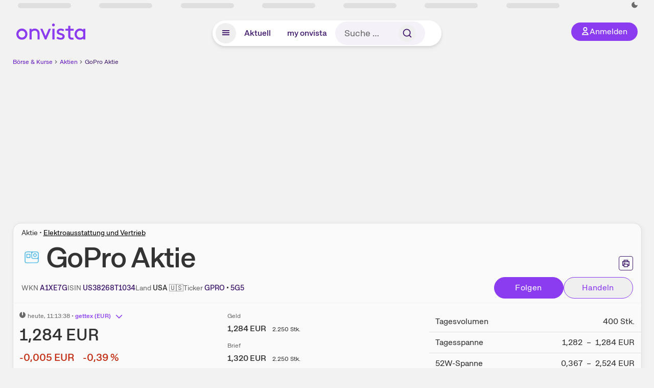

--- FILE ---
content_type: text/html; charset=utf-8
request_url: https://www.onvista.de/aktien/GoPro-Aktie-US38268T1034
body_size: 47248
content:
<!DOCTYPE html><html class="ov-client--web ov-app-onvista" lang="de"><head><meta charSet="utf-8"/><meta name="viewport" content="width=device-width, initial-scale=1, shrink-to-fit=no"/><meta name="robots" content="index, follow"/><meta name="theme-color" content="#8C3CF0"/><meta name="apple-mobile-web-app-title" content="onvista"/><meta name="facebook-domain-verification" content="owajq411ziinu38nar98uo7vw2ikfv"/><meta name="apple-itunes-app" content="app-id=1463977185"/><link rel="apple-touch-icon" sizes="180x180" href="/apple-touch-icon.png"/><link rel="manifest" href="/manifest.json"/><link rel="icon" type="image/svg+xml" sizes="any" href="/favicon.svg"/><link rel="icon" type="image/x-icon" href="/favicon.ico"/><link rel="apple-touch-icon" href="/apple-touch-icon.png"/><link rel="icon" type="image/x-icon" href="/favicon.png"/><link rel="apple-touch-icon" sizes="57x57" href="/favicon_57x57.png"/><link rel="apple-touch-icon" sizes="60x60" href="/favicon_60x60.png"/><link rel="apple-touch-icon" sizes="72x72" href="/favicon_72x72.png"/><link rel="apple-touch-icon" sizes="76x76" href="/favicon_76x76.png"/><link rel="apple-touch-icon" sizes="114x114" href="/favicon_114x114.png"/><link rel="apple-touch-icon" sizes="120x120" href="/favicon_120x120.png"/><link rel="apple-touch-icon" sizes="144x144" href="/favicon_144x144.png"/><link rel="apple-touch-icon" sizes="152x152" href="/favicon_152x152.png"/><link rel="apple-touch-icon" sizes="180x180" href="/favicon_180x180.png"/><link rel="icon" type="image/png" sizes="16x16" href="/favicon_16x16.png"/><link rel="icon" type="image/png" sizes="32x32" href="/favicon_32x32.png"/><link rel="icon" type="image/png" sizes="48x48" href="/favicon_48x48.png"/><link rel="icon" type="image/png" sizes="96x96" href="/favicon_96x96.png"/><link rel="icon" type="image/png" sizes="192x192" href="/favicon_192x192.png"/><link rel="canonical" href="https://www.onvista.de/aktien/GoPro-Aktie-US38268T1034"/><title>GoPro Aktie • A1XE7G • US38268T1034 • onvista</title><meta property="og:title" content="GoPro Aktie • A1XE7G • US38268T1034 • onvista"/><meta property="og:type" content="website"/><meta property="og:url" content="https://www.onvista.de/aktien/GoPro-Aktie-US38268T1034"/><meta name="twitter:title" content="GoPro Aktie • A1XE7G • US38268T1034 • onvista"/><meta property="og:site_name" content="onvista"/><meta property="og:image:type" content="image/png"/><meta property="og:image" content="https://www.onvista.de/api/og/US38268T1034.png"/><meta property="og:image:width" content="1200px"/><meta property="og:image:height" content="630px"/><link rel="image_src" href="https://www.onvista.de/api/og/US38268T1034.png"/><meta name="twitter:card" content="summary_large_image"/><meta name="twitter:image" content="https://www.onvista.de/api/og/US38268T1034.png"/><meta name="description" content="Realtime Aktienkurs der GoPro Aktie mit ✓ Live-Chart &amp; Kursentwicklung ✓ News &amp; Analysen ► Jetzt kostenlos in dein onvista Musterdepot legen &amp; langfristig beobachten!"/><meta property="og:description" content="Realtime Aktienkurs der GoPro Aktie mit ✓ Live-Chart &amp; Kursentwicklung ✓ News &amp; Analysen ► Jetzt kostenlos in dein onvista Musterdepot legen &amp; langfristig beobachten!"/><meta name="twitter:description" content="Realtime Aktienkurs der GoPro Aktie mit ✓ Live-Chart &amp; Kursentwicklung ✓ News &amp; Analysen ► Jetzt kostenlos in dein onvista Musterdepot legen &amp; langfristig beobachten!"/><meta name="next-head-count" content="45"/><link rel="preconnect" href="https://api.onvista.de"/><link rel="preconnect" href="https://images.onvista.com"/><link rel="preconnect" href="https://cdn.privacy-mgmt.com"/><link rel="preload" href="/_next/static/css/ef16593bd12e20dd.css?dpl=dpl_2XTzHnwrzT2bp9SEmp7KwG4dnUJL" as="style"/><link rel="preload" href="/_next/static/css/1d19bc3cdcb1318f.css?dpl=dpl_2XTzHnwrzT2bp9SEmp7KwG4dnUJL" as="style"/><link rel="preload" href="/_next/static/css/45599ecd3c4f7946.css?dpl=dpl_2XTzHnwrzT2bp9SEmp7KwG4dnUJL" as="style"/><link rel="stylesheet" href="/_next/static/css/ef16593bd12e20dd.css?dpl=dpl_2XTzHnwrzT2bp9SEmp7KwG4dnUJL" data-n-g=""/><link rel="stylesheet" href="/_next/static/css/1d19bc3cdcb1318f.css?dpl=dpl_2XTzHnwrzT2bp9SEmp7KwG4dnUJL" data-n-p=""/><link rel="stylesheet" href="/_next/static/css/45599ecd3c4f7946.css?dpl=dpl_2XTzHnwrzT2bp9SEmp7KwG4dnUJL"/><noscript data-n-css=""></noscript><script defer="" noModule="" src="/_next/static/chunks/polyfills-42372ed130431b0a.js?dpl=dpl_2XTzHnwrzT2bp9SEmp7KwG4dnUJL"></script><script defer="" src="/_next/static/chunks/34911-1c139056218f1568.js?dpl=dpl_2XTzHnwrzT2bp9SEmp7KwG4dnUJL"></script><script defer="" src="/_next/static/chunks/83294-82966e376167218d.js?dpl=dpl_2XTzHnwrzT2bp9SEmp7KwG4dnUJL"></script><script defer="" src="/_next/static/chunks/17107-d7e3299f030f115a.js?dpl=dpl_2XTzHnwrzT2bp9SEmp7KwG4dnUJL"></script><script defer="" src="/_next/static/chunks/93426.fd00d22b2886cb6f.js?dpl=dpl_2XTzHnwrzT2bp9SEmp7KwG4dnUJL"></script><script defer="" src="/_next/static/chunks/28959.72b6ee30bf00eb7d.js?dpl=dpl_2XTzHnwrzT2bp9SEmp7KwG4dnUJL"></script><script defer="" src="/_next/static/chunks/92176.6df229b919a92adc.js?dpl=dpl_2XTzHnwrzT2bp9SEmp7KwG4dnUJL"></script><script defer="" src="/_next/static/chunks/42229.55e4c9e060177f3d.js?dpl=dpl_2XTzHnwrzT2bp9SEmp7KwG4dnUJL"></script><script defer="" src="/_next/static/chunks/77858.f46858f5d66154f9.js?dpl=dpl_2XTzHnwrzT2bp9SEmp7KwG4dnUJL"></script><script defer="" src="/_next/static/chunks/83190.654048a62b60a833.js?dpl=dpl_2XTzHnwrzT2bp9SEmp7KwG4dnUJL"></script><script defer="" src="/_next/static/chunks/63493.46c03446f4300024.js?dpl=dpl_2XTzHnwrzT2bp9SEmp7KwG4dnUJL"></script><script defer="" src="/_next/static/chunks/83434-31357a5d9be342bf.js?dpl=dpl_2XTzHnwrzT2bp9SEmp7KwG4dnUJL"></script><script defer="" src="/_next/static/chunks/5263.5029187c646e70ac.js?dpl=dpl_2XTzHnwrzT2bp9SEmp7KwG4dnUJL"></script><script defer="" src="/_next/static/chunks/46396.2ca9b5ebd4d065ca.js?dpl=dpl_2XTzHnwrzT2bp9SEmp7KwG4dnUJL"></script><script defer="" src="/_next/static/chunks/95497.8c7e18570c00f5a9.js?dpl=dpl_2XTzHnwrzT2bp9SEmp7KwG4dnUJL"></script><script defer="" src="/_next/static/chunks/12164.10909cd1225affad.js?dpl=dpl_2XTzHnwrzT2bp9SEmp7KwG4dnUJL"></script><script defer="" src="/_next/static/chunks/22549.721a73cd2b118316.js?dpl=dpl_2XTzHnwrzT2bp9SEmp7KwG4dnUJL"></script><script defer="" src="/_next/static/chunks/13545.d64f7be90b90f6a4.js?dpl=dpl_2XTzHnwrzT2bp9SEmp7KwG4dnUJL"></script><script defer="" src="/_next/static/chunks/14743.6454fc749b2ad6ab.js?dpl=dpl_2XTzHnwrzT2bp9SEmp7KwG4dnUJL"></script><script defer="" src="/_next/static/chunks/3420.43e306fd4e90ea39.js?dpl=dpl_2XTzHnwrzT2bp9SEmp7KwG4dnUJL"></script><script defer="" src="/_next/static/chunks/12780.cee2e0cb5a4ecd44.js?dpl=dpl_2XTzHnwrzT2bp9SEmp7KwG4dnUJL"></script><script defer="" src="/_next/static/chunks/30246.b5719df3bc725ea5.js?dpl=dpl_2XTzHnwrzT2bp9SEmp7KwG4dnUJL"></script><script defer="" src="/_next/static/chunks/17059.0c7f8b16cad60d7d.js?dpl=dpl_2XTzHnwrzT2bp9SEmp7KwG4dnUJL"></script><script defer="" src="/_next/static/chunks/59717.2b723088a8a7a2ca.js?dpl=dpl_2XTzHnwrzT2bp9SEmp7KwG4dnUJL"></script><script defer="" src="/_next/static/chunks/90734.e9ca3af6035b0a82.js?dpl=dpl_2XTzHnwrzT2bp9SEmp7KwG4dnUJL"></script><script defer="" src="/_next/static/chunks/75274.068991a72076c923.js?dpl=dpl_2XTzHnwrzT2bp9SEmp7KwG4dnUJL"></script><script defer="" src="/_next/static/chunks/68411.375e57ff4dfe5c06.js?dpl=dpl_2XTzHnwrzT2bp9SEmp7KwG4dnUJL"></script><script defer="" src="/_next/static/chunks/4405.4b17dd3975b5e57f.js?dpl=dpl_2XTzHnwrzT2bp9SEmp7KwG4dnUJL"></script><script defer="" src="/_next/static/chunks/11117.032b71954c1f2677.js?dpl=dpl_2XTzHnwrzT2bp9SEmp7KwG4dnUJL"></script><script src="/_next/static/chunks/webpack-18f3c131d0f0ad11.js?dpl=dpl_2XTzHnwrzT2bp9SEmp7KwG4dnUJL" defer=""></script><script src="/_next/static/chunks/framework-e864b2c5b28b8216.js?dpl=dpl_2XTzHnwrzT2bp9SEmp7KwG4dnUJL" defer=""></script><script src="/_next/static/chunks/main-81066ebc53e7e090.js?dpl=dpl_2XTzHnwrzT2bp9SEmp7KwG4dnUJL" defer=""></script><script src="/_next/static/chunks/pages/_app-0eb1fff754fb66f4.js?dpl=dpl_2XTzHnwrzT2bp9SEmp7KwG4dnUJL" defer=""></script><script src="/_next/static/chunks/52d4c156-cb03cadd9bce42df.js?dpl=dpl_2XTzHnwrzT2bp9SEmp7KwG4dnUJL" defer=""></script><script src="/_next/static/chunks/64889-ec90120b7ceaafcf.js?dpl=dpl_2XTzHnwrzT2bp9SEmp7KwG4dnUJL" defer=""></script><script src="/_next/static/chunks/24004-ace7c99739ea7daa.js?dpl=dpl_2XTzHnwrzT2bp9SEmp7KwG4dnUJL" defer=""></script><script src="/_next/static/chunks/19126-47237d4a11f495f8.js?dpl=dpl_2XTzHnwrzT2bp9SEmp7KwG4dnUJL" defer=""></script><script src="/_next/static/chunks/68145-f27a7d3fbdac2560.js?dpl=dpl_2XTzHnwrzT2bp9SEmp7KwG4dnUJL" defer=""></script><script src="/_next/static/chunks/9462-9cff7ef09b48c462.js?dpl=dpl_2XTzHnwrzT2bp9SEmp7KwG4dnUJL" defer=""></script><script src="/_next/static/chunks/4666-fc846b2bc9c2f44d.js?dpl=dpl_2XTzHnwrzT2bp9SEmp7KwG4dnUJL" defer=""></script><script src="/_next/static/chunks/56117-43a5a5482ec18537.js?dpl=dpl_2XTzHnwrzT2bp9SEmp7KwG4dnUJL" defer=""></script><script src="/_next/static/chunks/61095-f3e2bbfc0c4fa3a4.js?dpl=dpl_2XTzHnwrzT2bp9SEmp7KwG4dnUJL" defer=""></script><script src="/_next/static/chunks/54902-be7bcb30f166f3b8.js?dpl=dpl_2XTzHnwrzT2bp9SEmp7KwG4dnUJL" defer=""></script><script src="/_next/static/chunks/6693-fdea087b43cc822f.js?dpl=dpl_2XTzHnwrzT2bp9SEmp7KwG4dnUJL" defer=""></script><script src="/_next/static/chunks/34031-17cb01531d0ce472.js?dpl=dpl_2XTzHnwrzT2bp9SEmp7KwG4dnUJL" defer=""></script><script src="/_next/static/chunks/44304-38d85ff4046ecaed.js?dpl=dpl_2XTzHnwrzT2bp9SEmp7KwG4dnUJL" defer=""></script><script src="/_next/static/chunks/38430-12a4a48c2358c583.js?dpl=dpl_2XTzHnwrzT2bp9SEmp7KwG4dnUJL" defer=""></script><script src="/_next/static/chunks/91190-9bad2e2164840885.js?dpl=dpl_2XTzHnwrzT2bp9SEmp7KwG4dnUJL" defer=""></script><script src="/_next/static/chunks/29717-e29ffedafedf0768.js?dpl=dpl_2XTzHnwrzT2bp9SEmp7KwG4dnUJL" defer=""></script><script src="/_next/static/chunks/92157-e02b0563cfde7c4e.js?dpl=dpl_2XTzHnwrzT2bp9SEmp7KwG4dnUJL" defer=""></script><script src="/_next/static/chunks/47040-6c0f2a1c425a4c8e.js?dpl=dpl_2XTzHnwrzT2bp9SEmp7KwG4dnUJL" defer=""></script><script src="/_next/static/chunks/15437-0a49a88b9ee06009.js?dpl=dpl_2XTzHnwrzT2bp9SEmp7KwG4dnUJL" defer=""></script><script src="/_next/static/chunks/81101-7d8d68683d4c9719.js?dpl=dpl_2XTzHnwrzT2bp9SEmp7KwG4dnUJL" defer=""></script><script src="/_next/static/chunks/75388-8053bddd70523a07.js?dpl=dpl_2XTzHnwrzT2bp9SEmp7KwG4dnUJL" defer=""></script><script src="/_next/static/chunks/49032-34099f2bc11160a3.js?dpl=dpl_2XTzHnwrzT2bp9SEmp7KwG4dnUJL" defer=""></script><script src="/_next/static/chunks/39936-41baeea305fb61ec.js?dpl=dpl_2XTzHnwrzT2bp9SEmp7KwG4dnUJL" defer=""></script><script src="/_next/static/chunks/36196-abef34b82bf079e8.js?dpl=dpl_2XTzHnwrzT2bp9SEmp7KwG4dnUJL" defer=""></script><script src="/_next/static/chunks/64734-99b5a80d0bde47e2.js?dpl=dpl_2XTzHnwrzT2bp9SEmp7KwG4dnUJL" defer=""></script><script src="/_next/static/chunks/36814-3690396cb3114ad8.js?dpl=dpl_2XTzHnwrzT2bp9SEmp7KwG4dnUJL" defer=""></script><script src="/_next/static/chunks/91145-f5d4693b6d3a06e2.js?dpl=dpl_2XTzHnwrzT2bp9SEmp7KwG4dnUJL" defer=""></script><script src="/_next/static/chunks/97338-95a0c255c1b4af97.js?dpl=dpl_2XTzHnwrzT2bp9SEmp7KwG4dnUJL" defer=""></script><script src="/_next/static/chunks/72676-8f0144b8b4343ea8.js?dpl=dpl_2XTzHnwrzT2bp9SEmp7KwG4dnUJL" defer=""></script><script src="/_next/static/chunks/27876-1cba772ee61995d2.js?dpl=dpl_2XTzHnwrzT2bp9SEmp7KwG4dnUJL" defer=""></script><script src="/_next/static/chunks/99079-e2829aea35c4239a.js?dpl=dpl_2XTzHnwrzT2bp9SEmp7KwG4dnUJL" defer=""></script><script src="/_next/static/chunks/33578-dc09c3dc03e5100b.js?dpl=dpl_2XTzHnwrzT2bp9SEmp7KwG4dnUJL" defer=""></script><script src="/_next/static/chunks/52526-68b1ae0298ffa30f.js?dpl=dpl_2XTzHnwrzT2bp9SEmp7KwG4dnUJL" defer=""></script><script src="/_next/static/chunks/19900-b9108d951b7ba5d3.js?dpl=dpl_2XTzHnwrzT2bp9SEmp7KwG4dnUJL" defer=""></script><script src="/_next/static/chunks/53088-d3a0aa902bc2f892.js?dpl=dpl_2XTzHnwrzT2bp9SEmp7KwG4dnUJL" defer=""></script><script src="/_next/static/chunks/pages/aktien/%5B...snapshot%5D-0ea792726b59c9e9.js?dpl=dpl_2XTzHnwrzT2bp9SEmp7KwG4dnUJL" defer=""></script><script src="/_next/static/yQyAhZMGVUGuP17XsbGMn/_buildManifest.js?dpl=dpl_2XTzHnwrzT2bp9SEmp7KwG4dnUJL" defer=""></script><script src="/_next/static/yQyAhZMGVUGuP17XsbGMn/_ssgManifest.js?dpl=dpl_2XTzHnwrzT2bp9SEmp7KwG4dnUJL" defer=""></script></head><body><link rel="preload" as="image" href="/rebrand/logo/onvista-logo.svg"/><link rel="preload" as="image" href="/rebrand/logo/onvista-logo-dark.svg"/><link rel="preload" as="image" href="/rebrand/badges/badge-play-store.svg"/><link rel="preload" as="image" href="/rebrand/badges/badge-app-store.svg"/><div id="__next"><a href="#main-content" class="sr-only rounded bg-neutral-1 !px-4 !py-2 text-xl text-neutral-9 shadow focus:not-sr-only focus:absolute focus:left-2 focus:top-2 focus:z-[51]" tabindex="0">Zum Hauptinhalt springen</a><div class="relative z-50 hidden min-h-5 py-[2px] lg:block"><div class="ov-top-assets-bar mx-auto my-0 max-w-screen-2xl px-[30px] py-0" role="region" aria-label="Top-Werte"><div class="m-0 flex"><div class="max-w-full flex-1 basis-full p-0"><div class="flex flex-initial items-stretch justify-between text-sm [flex-flow:row]"><span class="bg-neutral-4 ov-top-assets-bar__skeleton mt-1"></span><span class="bg-neutral-4 ov-top-assets-bar__skeleton mt-1"></span><span class="bg-neutral-4 ov-top-assets-bar__skeleton mt-1"></span><span class="bg-neutral-4 ov-top-assets-bar__skeleton mt-1"></span><span class="bg-neutral-4 ov-top-assets-bar__skeleton mt-1"></span><span class="bg-neutral-4 ov-top-assets-bar__skeleton mt-1 lg:max-xl:!hidden"></span><span class="bg-neutral-4 ov-top-assets-bar__skeleton mt-1"></span><div class="flex min-w-[6.5625rem] flex-initial items-stretch justify-end [flex-flow:row]"></div></div></div></div></div></div><header class="ov-header-container w-full max-w-[100vw]"><section class="mx-auto xl:max-w-screen-2xl"><nav class="outer-spacing--small outer-spacing--none-left-sm outer-spacing--none-right-sm"><div class="my-6 !grid grid-cols-[15%_auto_15%] items-center gap-4 max-md:mx-auto max-md:w-80 md:mx-8"><div class="order-1 lg:hidden"></div><div class="order-2 flex justify-center lg:justify-start"><a href="/"><img src="/rebrand/logo/onvista-logo.svg" alt="onvista" width="135" height="36"/></a></div><div class="order-3 flex justify-end max-md:mr-1 lg:order-4 print:hidden"><button class="inline-flex items-center justify-center gap-1 m-0 max-md:size-10 md:h-9 md:p-3 lg:px-5 rounded-3xl text-center text-lg transition-colors text-neutral-1 bg-primary hover:bg-primary-reference outline-0 cursor-pointer"><span class="inline-block -mt-1 size-4"><svg class="" viewBox="0 0 16 16" xmlns="http://www.w3.org/2000/svg"><path d="M9.663 4a2.235 2.235 0 10-4.47 0 2.235 2.235 0 004.47 0zm1.766 0a4 4 0 11-8 0 4 4 0 018 0z" fill="currentColor"></path><path fill-rule="evenodd" clip-rule="evenodd" d="M7.429 9.143c3.461 0 5.888 2.365 6.188 5.303l.055.53.042.42H1.143l.042-.42.055-.53c.3-2.938 2.727-5.303 6.189-5.303zm0 1.735c-2.04 0-3.566 1.146-4.122 2.782h8.243c-.556-1.636-2.082-2.782-4.121-2.782z" fill="currentColor"></path></svg></span><div class="max-md:hidden">Anmelden</div></button></div><div class="relative order-4 flex justify-center max-lg:col-span-3 lg:order-3 print:hidden"><div class="fixed top-18 lg:top-10 inset-x-0 h-[50px] z-[59] flex mx-auto w-fit rounded-full bg-neutral-1 drop-shadow-md transition-transform duration-300 translate-y-0"><div class="flex min-w-80 grow items-center justify-between gap-2 rounded-full bg-neutral-1 px-[.4rem] lg:min-w-[28rem]"><button title="Menü anzeigen" aria-expanded="false" aria-controls="onvista-navigation-dialog" class="px-2 py-2 text-center text-lg no-underline !text-primary-reference font-medium rounded-full cursor-pointer hover:text-primary-highlight hover:bg-primary-detail [&amp;_*]:pointer-events-none focus:bg-primary-detail size-10"><span class="inline-block inline-block size-[22px] mt-[2px]"><svg class="" width="18" height="18" fill="none" xmlns="http://www.w3.org/2000/svg"><path d="M2 4h14v2H2V4zM2 8h14v2H2V8zM16 12H2v2h14v-2z" fill="currentColor"></path></svg></span></button><a title="Alle News anzeigen" aria-current="false" aria-controls="onvista-navigation-dialog" class="min-w-[48px] px-4 py-2 text-center text-lg no-underline !text-primary-reference font-medium rounded-full cursor-pointer hover:text-primary-highlight hover:bg-primary-detail [&amp;_*]:pointer-events-none focus:bg-primary-detail" href="/">Aktuell</a><a title="Das bewährte my onvista" aria-current="false" aria-controls="onvista-navigation-dialog" class="min-w-[48px] px-4 py-2 text-center text-lg no-underline !text-primary-reference font-medium rounded-full cursor-pointer hover:text-primary-highlight hover:bg-primary-detail [&amp;_*]:pointer-events-none focus:bg-primary-detail" href="https://my.onvista.de/">my onvista</a><button type="button" class="flex size-10 items-center justify-center rounded-full px-1 py-3 text-sm text-primary-reference hover:bg-primary-detail hover:text-primary-highlight md:hidden" title="Suche"><span class="inline-block size-[22px]"><svg class="" viewBox="0 0 18 18" fill="none" xmlns="http://www.w3.org/2000/svg"><path d="M15 15l-2.905-2.905m0 0a5.438 5.438 0 10-7.69-7.69 5.438 5.438 0 007.69 7.69z" stroke="currentColor" stroke-width="1.5" stroke-linecap="square"></path></svg></span></button><form class="relative group max-md:w-full lg:grow max-md:hidden"><div class="group flex grow flex-col"><div tabindex="-1" class="pointer-events-auto relative flex grow rounded-3xl border-2 border-solid border-transparent bg-primary-detail px-2 text-neutral-7 valid:border-positive-2 valid:text-positive-1 group-data-[valid=true]:border-positive-2 group-data-[valid=true]:bg-neutral-3 group-data-[valid=true]:[&amp;_input]:text-positive-1 invalid:border-negative-3 invalid:text-negative-1 group-data-[valid=false]:border-negative-3 group-data-[valid=false]:bg-neutral-3 group-data-[valid=false]:[&amp;_input]:text-negative-1 group-data-[disabled=true]:-neutral-3 group-data-[disabled=true]:border-transparent group-data-[disabled=true]:bg-neutral-3 focus-within:border-primary-focus focus-within:outline-primary-focus hover:border-primary-focus hover:!outline-none active:border-primary-focus pr-0 [&amp;_span]:py-[.4rem] [&amp;_button]:!size-[34px] w-44 pl-4"><input id="search" type="text" class="bodycopy-large w-full min-h-11 appearance-none border-none bg-transparent py-2 text-primary-reference placeholder:text-neutral-7 autofill:!bg-neutral-1 focus:outline-none disabled:!text-neutral-6 disabled:placeholder:text-neutral-6 !min-h-full !bodycopy-medium !py-0" placeholder="Suche …" autoComplete="off" value=""/><div role="suffix" aria-label="Suffix" class="flex items-center text-neutral-8 text-nowrap py-1 pl-2 pr-4 has-[button]:py-0 has-[button]:pl-1 has-[button]:pr-0 [&amp;_button]:size-[40px] [&amp;_button]:rounded-3xl [&amp;_button]:flex [&amp;_button]:items-center [&amp;_button]:justify-center hover:[&amp;_button]:bg-primary-feature [&amp;_span]:size-[22px] [&amp;_svg]:size-[22px] [&amp;_svg]:text-primary-reference"><button type="submit" title="Suchen" class="flex items-center justify-center"><span class="icon icon--SvgSearch icon--size-16 inline-block flex items-center justify-center"><svg class="icon__svg" viewBox="0 0 18 18" fill="none" xmlns="http://www.w3.org/2000/svg"><path d="M15 15l-2.905-2.905m0 0a5.438 5.438 0 10-7.69-7.69 5.438 5.438 0 007.69 7.69z" stroke="currentColor" stroke-width="1.5" stroke-linecap="square"></path></svg></span></button></div></div></div></form></div></div></div></div><div id="onvista-navigation-dialog" aria-label="" class="hidden fixed left-[50vw] translate-x-[-50%] top-36 lg:top-24 z-[60] h-full max-h-[calc(100vh-13rem)] lg:max-h-[calc(100vh-8rem)] w-auto max-lg:w-full lg:w-[1080px] max-w-[calc(100vw-1rem)] overflow-y-auto my-0 p-2 lg:mt-2 lg:h-fit rounded-2xl shadow-2xl bg-neutral-1 text-primary"><div class="md:p-1"></div></div></nav></section></header><div class="ov-announcement-container"></div><div class="ov-content"><div class="grid-container grid-container--limited-lg" id="main-content" role="main"><section class="ov-page-section grid"><div class="col col-12"><div class="col__content col__content--no-padding-vertical"><script type="application/ld+json">{"@context":"https://schema.org","@type":"BreadcrumbList","itemListElement":[{"@type":"ListItem","position":1,"name":"Börse & Kurse","item":"https://www.onvista.de/"},{"@type":"ListItem","position":2,"name":"Aktien","item":"https://www.onvista.de/aktien"},{"@type":"ListItem","position":3,"name":"GoPro  Aktie","item":"https://www.onvista.de/aktien/GoPro-Aktie-US38268T1034"}]}</script><ul class="flex text-sm print:!hidden print:!float-none"><li class="flex items-baseline whitespace-nowrap"><a class="link link--primary pointer-events-auto text-sm !text-primary-highlight hover:!text-primary" target="_self" href="/">Börse &amp; Kurse</a></li><li class="flex items-baseline whitespace-nowrap"><span class="icon icon--SvgChervonRightExtraSmall icon--size-12 inline-block text-neutral-7 mx-0.5 size-[10px] relative top-[1px]"><svg class="icon__svg" viewBox="0 0 12 12" fill="none" xmlns="http://www.w3.org/2000/svg"><path d="M8.121 6.06l-4.06 4.061L3 9.061l3-3-3-3L4.06 2l4.061 4.06z" fill="currentColor"></path></svg></span><a class="link link--primary pointer-events-auto text-sm !text-primary-highlight hover:!text-primary" target="_self" href="/aktien">Aktien</a></li><li class="flex items-baseline truncate"><span class="icon icon--SvgChervonRightExtraSmall icon--size-12 inline-block text-neutral-7 mx-0.5 size-[10px] relative top-[1px]"><svg class="icon__svg" viewBox="0 0 12 12" fill="none" xmlns="http://www.w3.org/2000/svg"><path d="M8.121 6.06l-4.06 4.061L3 9.061l3-3-3-3L4.06 2l4.061 4.06z" fill="currentColor"></path></svg></span><a class="link link--primary pointer-events-auto text-sm !text-primary-reference hover:!text-primary-highlight" target="_self" href="/aktien/GoPro-Aktie-US38268T1034">GoPro  Aktie</a></li></ul></div></div><div class="flex w-full flex-col items-center pb-4 print:hidden"><div class="flex flex-col items-center min-w-[280px] lg:min-w-[480px] min-h-[274px]"><div class="m-auto block w-full pb-1 text-right text-sm text-neutral-8 opacity-0"><a class="link link--primary pointer-events-auto link--underline text-sm !leading-none flex justify-end mb-1" target="_blank" href="/info/premium/pur?itm_campaign=premium&amp;itm_content=billboard&amp;itm_medium=link_adsfree&amp;itm_source=website"><span class="icon icon--SvgOvPremiumStar24 icon--size-16 inline-block mr-1 !text-primary"><svg class="icon__svg" viewBox="0 0 24 24" xmlns="http://www.w3.org/2000/svg"><path fill="currentColor" fill-rule="evenodd" d="M12 0c6.627 0 12 5.373 12 12s-5.373 12-12 12S0 18.627 0 12 5.373 0 12 0zm.681 3.436a.75.75 0 00-1.305-.102l-.057.102L9.24 7.94l-4.846.693A.75.75 0 003.9 9.825l.07.08 3.488 3.488-.701 5.258a.75.75 0 001.03.792l.09-.045L12 16.993l4.122 2.405a.75.75 0 001.128-.646l-.007-.101-.7-5.258 3.487-3.488a.75.75 0 00-.32-1.25l-.104-.022-4.846-.693-2.079-4.504z"></path></svg></span>W​e​r​b​u​n​g ausblenden</a><div data-orientation="hor" class="[&amp;_iframe:first-of-type]:m-auto"></div></div></div></div><div class="col col-12"><div class="col__content col__content--no-padding-vertical m-0 grid"><div class="bg-neutral-2 p-0 shadow-md rounded-2xl border-1 border-neutral-4 w-full grid mx-0"><div class="col col-12 pb-0 md:px-0"><div class="col__content col__content--no-padding-vertical flex items-end justify-between"><div><div class="mb-2 text-md">Aktie<!-- --> • <a class="link link--unstyled pointer-events-auto link--underline" target="_self" href="/aktien/finder?idBranch=41">Elektroausstattung und Vertrieb</a></div><div class="flex items-center"><img src="https://images.onvista.com/onvista-media/image/fetch/w_80,h_80/LOGO_URL/STOCK/73196013" loading="lazy" decoding="async" fetchPriority="low" width="40" height="40" title="GoPro" alt="Logo GoPro" class="ov-instrument-logo p-1 rounded dark:bg-force-white !size-10 block mr-2"/><h1 class="block text-[2.5rem] lg:text-[3.5rem] leading-[110%] tracking-tight mb-0 !leading-1 font-medium md:max-lg:mr-3 max-md:text-3xl max-md:font-bold max-md:antialiased" id="gopro-aktie" title="GoPro">GoPro<!-- --> <!-- --> Aktie</h1></div></div><div class="mb-1 ml-2 max-lg:!hidden print:!float-none print:!hidden"><button type="button" title="Seite ausdrucken" aria-label="Seite ausdrucken" class="ov-button-icon ov-button-icon--small"><span class="icon icon--SvgPrint icon--size-16 inline-block"><svg class="icon__svg" viewBox="0 0 19 18" fill="none" xmlns="http://www.w3.org/2000/svg"><path d="M7.27 8.486H5.243m0 2.433V17h8.514v-6.081m-8.514 0h8.514m-8.514 0v2.838H2V5.243h15v8.514h-3.243v-2.838M5.243 2h8.514v3.243H5.243V2z" stroke="currentColor" stroke-width="1.5" stroke-linecap="square"></path><path d="M14.507 1.25v3.243h3.243v10.014h-3.243v3.243H4.493v-3.243H1.25V4.493h3.243V1.25h10.014zm-8.514 15h7.014v-4.581H5.993v4.581zM2.75 13.007h1.743v-2.838h10.014v2.838h1.743V5.993H2.75v7.014zm5.27-5.27v1.5H4.494v-1.5h3.528zM5.994 4.492h7.014V2.75H5.993v1.743z" fill="currentColor"></path></svg></span></button></div></div></div><div class="col col-12 pb-0 md:px-0"><div class="col__content col__content--no-padding-vertical flex justify-between md:max-lg:flex-col lg:items-center"><div class="max-md:hidden flex gap-4 text-md md:mr-3"><dl class="my-0"><dt class="!text-neutral-7 !inline">WKN</dt> <dd class="m-0 !inline font-medium"><input type="text" aria-label="WKN A1XE7G kopieren" class="pointer-events-none absolute left-[-1000px] size-px border-none p-0 outline-[0] print:!float-none print:!hidden" value="A1XE7G"/><span class="hidden print:inline-block">A1XE7G</span></dd></dl><dl class="my-0"><dt class="!text-neutral-7 !inline">ISIN</dt> <dd class="m-0 !inline font-medium"><input type="text" aria-label="ISIN US38268T1034 kopieren" class="pointer-events-none absolute left-[-1000px] size-px border-none p-0 outline-[0] print:!float-none print:!hidden" value="US38268T1034"/><span class="hidden print:inline-block">US38268T1034</span></dd></dl><dl class="my-0 ov-line-clamp--2"><dt class="!text-neutral-7 !inline">Land</dt> <dd class="m-0 !inline font-medium"><span class="whitespace-nowrap">USA<!-- --> <!-- -->🇺🇸</span></dd></dl><dl class="my-0"><dt class="!text-neutral-7 !inline">Ticker</dt> <dd class="m-0 !inline font-medium"><input type="text" aria-label="Home-Tickersymbol GPRO kopieren" class="pointer-events-none absolute left-[-1000px] size-px border-none p-0 outline-[0] print:!float-none print:!hidden" value="GPRO"/><span class="hidden print:inline-block">GPRO</span> • <input type="text" aria-label="Tickersymbol 5G5 kopieren" class="pointer-events-none absolute left-[-1000px] size-px border-none p-0 outline-[0] print:!float-none print:!hidden" value="5G5"/><span class="hidden print:inline-block">5G5</span></dd></dl></div><div class="text-sm max-lg:max-w-[55vw] md:hidden"><dl class="my-0 truncate"><dt class="!text-neutral-7 !inline">WKN</dt> <dd class="m-0 !inline font-medium"><input type="text" aria-label="WKN A1XE7G kopieren" class="pointer-events-none absolute left-[-1000px] size-px border-none p-0 outline-[0] print:!float-none print:!hidden" value="A1XE7G"/><span class="hidden print:inline-block">A1XE7G</span></dd></dl><dl class="my-0 truncate"><dt class="!text-neutral-7 !inline">Land</dt> <dd class="m-0 !inline font-medium"><span class="whitespace-nowrap">USA<!-- --> <!-- -->🇺🇸</span></dd></dl></div><div class="text-sm md:hidden"><dl class="my-0 truncate"><dt class="!text-neutral-7 !inline">ISIN</dt> <dd class="m-0 !inline font-medium"><input type="text" aria-label="ISIN US38268T1034 kopieren" class="pointer-events-none absolute left-[-1000px] size-px border-none p-0 outline-[0] print:!float-none print:!hidden" value="US38268T1034"/><span class="hidden print:inline-block">US38268T1034</span></dd></dl><dl class="my-0 truncate"><dt class="!text-neutral-7 !inline">Ticker</dt> <dd class="m-0 !inline font-medium"><input type="text" aria-label="Home-Tickersymbol GPRO kopieren" class="pointer-events-none absolute left-[-1000px] size-px border-none p-0 outline-[0] print:!float-none print:!hidden" value="GPRO"/><span class="hidden print:inline-block">GPRO</span> • <input type="text" aria-label="Tickersymbol 5G5 kopieren" class="pointer-events-none absolute left-[-1000px] size-px border-none p-0 outline-[0] print:!float-none print:!hidden" value="5G5"/><span class="hidden print:inline-block">5G5</span></dd></dl></div><div class="max-md:hidden whitespace-nowrap flex gap-x-4 md:max-lg:mt-4"><button type="button" class="group pointer-events-auto inline-flex items-center rounded-full justify-center not-italic font-normal transition-colors disabled:pointer-events-none tracking-wide no-underline border-1 border-solid border-primary bg-primary !text-neutral-1 focus:!outline-none focus-visible:outline-0 focus-visible:ring-2 hover:border-primary-highlight hover:bg-primary-highlight hover:text-primary-feature focus-visible:!border-primary-highlight focus-visible:bg-primary-highlight focus-visible:text-primary-feature focus-visible:ring-primary-focus disabled:border-neutral-4 disabled:bg-neutral-4 disabled:!text-neutral-6 px-4 py-2 text-md md:text-lg gap-[2px] md:gap-1 min-w-[8.5rem]">Hinzufügen</button><button type="button" class="group pointer-events-auto inline-flex items-center rounded-full justify-center not-italic font-normal transition-colors disabled:pointer-events-none tracking-wide no-underline border-1 border-solid border-primary !text-primary focus:!outline-none focus-visible:outline-0 focus-visible:ring-2 hover:border-primary-highlight hover:bg-primary-feature hover:text-primary-highlight focus-visible:!border-primary-focus focus-visible:!bg-primary-feature focus-visible:text-primary-highlight focus-visible:ring-primary-focus disabled:border-neutral-5 disabled:bg-neutral-1 disabled:!text-neutral-6 px-4 py-2 text-md md:text-lg gap-[2px] md:gap-1 min-w-[8.5rem]" title="Direkt handeln über unsere Partner-Broker">Handeln</button></div></div></div><div class="col col-12 p-0 max-md:!hidden"><div class="col__content col__content--no-padding"><hr class="separator"/></div></div><div class="col col-12 !py-0 max-md:!pb-2 md:px-0"><div class="col__content col__content--no-padding-vertical"><div class="grid pt-0"><div class="col col--sm-4 col--md-4 col--lg-4 col--xl-4 max-md:!mt-3 max-md:!px-2 max-md:!py-4"><div class="subline text-sm"><span class="icon icon--SvgOvCodeQualityRlt icon--size-12 inline-block size-3 leading-3 mr-1" title="Echtzeit"><svg class="icon__svg" viewBox="0 0 12 12" xmlns="http://www.w3.org/2000/svg"><path fill="currentColor" d="M8.32.462c2.4 1 4 3.6 3.6 6.5-.4 2.6-2.6 4.7-5.2 5-3.6.4-6.7-2.4-6.7-6 0-2.5 1.5-4.6 3.7-5.5.6-.3 1.3.2 1.3.8v4.7c0 .6.5 1 1 1s1-.4 1-1v-4.7c0-.6.7-1.1 1.3-.8z"></path></svg></span><time dateTime="2025-12-18T11:13:38+01:00" class="subline" title="18.12.2025, 11:13">heute<!-- -->, 11:13:38<!-- --> </time> • <button class="link link--secondary text-sm md:!hidden print:!inline-block px-0 font-bold !text-primary" type="button" tabindex="0"><span>gettex (EUR)</span></button><div class="layer-tooltip__container max-md:!hidden"><label for="market-select-layer" class="layer-tooltip__label layer-tooltip--xl-min-label" data-role="layer__trigger-label"><span class="button button--xsmall button--icon px-0 font-bold !text-primary"><span class="button__inner">gettex (EUR)<span class="icon icon--SvgChevronBottom icon--size-16 inline-block button__icon !ml-2"><svg class="icon__svg" viewBox="0 0 16 16" fill="currentColor" xmlns="http://www.w3.org/2000/svg"><path d="M2.667 4.606L8 9.94l5.334-5.334 1.06 1.061L8 12.06 1.606 5.667l1.06-1.06z"></path></svg></span></span></span></label></div></div><div class="mt-2 flex"><data class="text-neutral-8 whitespace-nowrap text-4xl max-md:text-2xl font-bold" value="1.284">1,284<span> <!-- -->EUR</span></data></div><div class="text-2xl mt-1 font-medium max-md:text-xl md:mt-3"><data class="text-negative whitespace-nowrap" value="-0.005">-0,005<span> <!-- -->EUR</span></data><data class="text-negative whitespace-nowrap ml-4" value="-0.3879">-0,39<span> <!-- -->%</span></data></div><div class="text-sm subline mt-3">Letzter Kurs<!-- --> <button class="link link--secondary ov-button-link p-0" type="button" tabindex="0"><span>Nasdaq</span></button>: <data class="text-neutral-8 whitespace-nowrap" value="1.52">1,52<span> <!-- -->USD</span></data></div></div><div class="col col--top col--sm-4 col--md-4 col--lg-3 col--xl-4 grid"><div class="col col-12 col--sm-2 pb-1"><div class="subline text-sm">Geld</div><div class="flex items-baseline mt-1 max-md:flex-col"><data class="text-neutral-8 whitespace-nowrap font-medium" value="1.284">1,284<span> <!-- -->EUR</span></data><div class="text-sm pl-3 max-md:pl-0"><data class="text-neutral-8 whitespace-nowrap" value="2250">2.250<span> <!-- -->Stk.</span></data></div></div></div><div class="col col-12 col--sm-2"><div class="subline text-sm">Brief</div><div class="flex items-baseline mt-1 max-md:flex-col"><data class="text-neutral-8 whitespace-nowrap font-medium" value="1.32">1,320<span> <!-- -->EUR</span></data><div class="text-sm pl-3 max-md:pl-0"><data class="text-neutral-8 whitespace-nowrap" value="2250">2.250<span> <!-- -->Stk.</span></data></div></div></div></div><div class="col col-12 pt-4 pb-0 md:!hidden"><div class="flex flex-wrap gap-4"><button type="button" class="group pointer-events-auto inline-flex items-center rounded-full justify-center not-italic font-normal transition-colors disabled:pointer-events-none tracking-wide no-underline border-1 border-solid border-primary bg-primary !text-neutral-1 focus:!outline-none focus-visible:outline-0 focus-visible:ring-2 hover:border-primary-highlight hover:bg-primary-highlight hover:text-primary-feature focus-visible:!border-primary-highlight focus-visible:bg-primary-highlight focus-visible:text-primary-feature focus-visible:ring-primary-focus disabled:border-neutral-4 disabled:bg-neutral-4 disabled:!text-neutral-6 px-4 py-2 text-md md:text-lg gap-[2px] md:gap-1 text-nowrap grow shrink-0 w-[45%]">Hinzufügen</button><button type="button" class="group pointer-events-auto inline-flex items-center rounded-full justify-center not-italic font-normal transition-colors disabled:pointer-events-none tracking-wide no-underline border-1 border-solid border-primary !text-primary focus:!outline-none focus-visible:outline-0 focus-visible:ring-2 hover:border-primary-highlight hover:bg-primary-feature hover:text-primary-highlight focus-visible:!border-primary-focus focus-visible:!bg-primary-feature focus-visible:text-primary-highlight focus-visible:ring-primary-focus disabled:border-neutral-5 disabled:bg-neutral-1 disabled:!text-neutral-6 px-4 py-2 text-md md:text-lg gap-[2px] md:gap-1 text-nowrap grow shrink-0 w-[45%]" title="Direkt handeln über unsere Partner-Broker">Handeln</button></div></div><div class="col col--md-8 col--lg-5 col--xl-4 max-md:!hidden"><div><div class="grid-2 border-b-1 border-b-neutral-4"><div class="flex px-4 max-md:first-of-type:font-bold md:px-3 col-4 col--md-4"><div class="leading-6">Tagesvolumen</div></div><div class="flex px-4 md:px-3 col-8 pl-0 col--md-4 md:max-lg:pl-3"><div class="m-0 flex-1 self-center p-0 leading-6 text-right md:max-lg:text-left"><data class="text-neutral-8 whitespace-nowrap" value="400">400<span> <!-- -->Stk.</span></data></div></div></div><div class="grid-2 border-b-1 border-b-neutral-4"><div class="flex px-4 max-md:first-of-type:font-bold md:px-3 col-4 col--md-4"><div class="leading-6">Tagesspanne</div></div><div class="flex px-4 md:px-3 col-8 pl-0 col--md-4 md:max-lg:pl-3"><div class="m-0 flex-1 self-center p-0 leading-6 text-right md:max-lg:text-left"><data class="text-neutral-8 whitespace-nowrap" value="1.282">1,282</data>  –  <data class="text-neutral-8 whitespace-nowrap" value="1.284">1,284<span> <!-- -->EUR</span></data></div></div></div><div class="grid-2"><div class="flex px-4 max-md:first-of-type:font-bold md:px-3 col-4 col--md-4"><div class="leading-6">52W-Spanne</div></div><div class="flex px-4 md:px-3 col-8 pl-0 col--md-4 md:max-lg:pl-3"><div class="m-0 flex-1 self-center p-0 leading-6 text-right md:max-lg:text-left"><data class="text-neutral-8 whitespace-nowrap" value="0.367">0,367</data>  –  <data class="text-neutral-8 whitespace-nowrap" value="2.524">2,524<span> <!-- -->EUR</span></data></div></div></div></div></div></div></div></div><div class="col col-12 py-0 md:px-0"><div class="col__content col__content--no-padding"><hr class="separator max-lg:!hidden"/><div class="flex flex-wrap justify-between md:mx-4"><div class="my-2 max-md:basis-2/5 md:max-lg:basis-[30%]"><div class="subline mb-1 flex items-baseline text-sm"><span class="flex min-h-7 items-center"><a aria-label="Weitere Informationen zu Marktkapitalisierung" class="link link--unstyled pointer-events-auto text-sm" target="_self" href="/aktien/kennzahlen/GoPro-Aktie-US38268T1034#fundamentals">Marktkapitalisierung</a></span></div><div class="text-xl font-medium"><a aria-label="Weitere Informationen zu Marktkapitalisierung" class="link link--primary pointer-events-auto !text-neutral-7" target="_self" href="/aktien/kennzahlen/GoPro-Aktie-US38268T1034#fundamentals"><data class="text-neutral-8 whitespace-nowrap" value="172674977.71">172,67 Mio.<span> <!-- -->EUR</span></data></a></div></div><div class="my-2 max-md:basis-2/5 md:max-lg:basis-[30%]"><div class="subline mb-1 flex items-baseline text-sm"><span class="flex min-h-7 items-center"><a aria-label="Weitere Informationen zu Dividendenrendite" class="link link--unstyled pointer-events-auto text-sm" target="_self" href="/aktien/kennzahlen/GoPro-Aktie-US38268T1034#fundamentals">Dividendenrendite</a></span></div><div class="text-xl font-medium"><a aria-label="Weitere Informationen zu Dividendenrendite" class="link link--primary pointer-events-auto !text-neutral-7" target="_self" href="/aktien/kennzahlen/GoPro-Aktie-US38268T1034#fundamentals"><data class="text-neutral-8 whitespace-nowrap" value="0">0,00<span> <!-- -->%</span></data></a></div></div><div class="my-2 max-md:basis-2/5 md:max-lg:basis-[30%]"><div class="subline mb-1 flex items-baseline text-sm"><span class="flex min-h-7 items-center"><a aria-label="Weitere Informationen zu KGV" class="link link--unstyled pointer-events-auto text-sm" target="_self" href="/aktien/kennzahlen/GoPro-Aktie-US38268T1034#fundamentals">KGV</a></span></div><div class="text-xl font-medium"><a aria-label="Weitere Informationen zu KGV" class="link link--primary pointer-events-auto !text-neutral-7" target="_self" href="/aktien/kennzahlen/GoPro-Aktie-US38268T1034#fundamentals">–</a></div></div><div class="my-2 max-md:basis-2/5 md:max-lg:basis-[30%]"><div class="subline mb-1 flex items-baseline text-sm"><span class="flex min-h-7 items-center"><a aria-label="Weitere Informationen zu Gewinn pro Aktie" class="link link--unstyled pointer-events-auto text-sm" target="_self" href="/aktien/kennzahlen/GoPro-Aktie-US38268T1034#fundamentals">Gewinn pro Aktie</a></span></div><div class="text-xl font-medium"><a aria-label="Weitere Informationen zu Gewinn pro Aktie" class="link link--primary pointer-events-auto !text-neutral-7" target="_self" href="/aktien/kennzahlen/GoPro-Aktie-US38268T1034#fundamentals"><data class="text-neutral-8 whitespace-nowrap" value="-2.4444">-2,44<span> <!-- -->EUR</span></data></a></div></div><div class="my-2 max-md:basis-2/5 md:max-lg:basis-[30%]"><div class="subline mb-1 flex items-baseline text-sm"><span class="flex min-h-7 items-center"><a aria-label="Weitere Informationen zu theScreener Rating" class="link link--unstyled pointer-events-auto text-sm" target="_self" href="/aktien/kennzahlen/GoPro-Aktie-US38268T1034#thescreener">theScreener Rating</a></span></div><div class="text-xl font-medium"><a aria-label="Weitere Informationen zu theScreener Rating" class="link link--primary pointer-events-auto !text-neutral-7" target="_self" href="/aktien/kennzahlen/GoPro-Aktie-US38268T1034#thescreener"><span class="icon icon--SvgCdStarFull16 icon--size-16 inline-block"><svg class="icon__svg" width="16" height="15" xmlns="http://www.w3.org/2000/svg"><path d="M8 .42l2.1 4.48h4.48l-3.29 3.43 1.33 5.25L8 10.92l-4.62 2.66 1.33-5.25L1.42 4.9H5.9z" stroke="currentColor" fill="currentColor" fill-rule="evenodd" stroke-linecap="round" stroke-linejoin="round"></path></svg></span><span class="icon icon--SvgCdStarFull16 icon--size-16 inline-block ml-1 !text-neutral-4"><svg class="icon__svg" width="16" height="15" xmlns="http://www.w3.org/2000/svg"><path d="M8 .42l2.1 4.48h4.48l-3.29 3.43 1.33 5.25L8 10.92l-4.62 2.66 1.33-5.25L1.42 4.9H5.9z" stroke="currentColor" fill="currentColor" fill-rule="evenodd" stroke-linecap="round" stroke-linejoin="round"></path></svg></span><span class="icon icon--SvgCdStarFull16 icon--size-16 inline-block ml-1 !text-neutral-4"><svg class="icon__svg" width="16" height="15" xmlns="http://www.w3.org/2000/svg"><path d="M8 .42l2.1 4.48h4.48l-3.29 3.43 1.33 5.25L8 10.92l-4.62 2.66 1.33-5.25L1.42 4.9H5.9z" stroke="currentColor" fill="currentColor" fill-rule="evenodd" stroke-linecap="round" stroke-linejoin="round"></path></svg></span><span class="icon icon--SvgCdStarFull16 icon--size-16 inline-block ml-1 !text-neutral-4"><svg class="icon__svg" width="16" height="15" xmlns="http://www.w3.org/2000/svg"><path d="M8 .42l2.1 4.48h4.48l-3.29 3.43 1.33 5.25L8 10.92l-4.62 2.66 1.33-5.25L1.42 4.9H5.9z" stroke="currentColor" fill="currentColor" fill-rule="evenodd" stroke-linecap="round" stroke-linejoin="round"></path></svg></span></a></div></div><div class="my-2 max-md:basis-2/5 md:max-lg:basis-[30%]"><div class="subline mb-1 flex items-baseline text-sm"><span class="flex min-h-7 items-center">Nachhaltigkeits-Score</span></div><div class="text-xl font-medium">–</div></div></div><hr class="separator max-lg:!hidden"/><div class="my-2 md:mx-4"><div class="md:flex md:flex-wrap md:justify-between"><div class="flex flex-wrap md:items-end gap-x-4 gap-y-2"><span class="text-md !text-neutral-7">Merkmal<!-- --> <a class="link link--unstyled pointer-events-auto link--underline font-medium" target="_self" href="/aktien/sparplan/GoPro-Aktie-US38268T1034">Als Sparplan verfügbar</a></span></div></div></div></div></div></div></div></div><div class="col col-12"><div class="col__content col__content--no-padding-vertical"><div style="min-height:56px"></div></div></div><div class="col col-12 mt-7 lg:p-0 print:!hidden print:!float-none"><div class="col__content col__content--no-padding-vertical"><div class="relative h-7 group block mt-8"><div class="flex justify-center absolute left-0 top-[-13px] w-full"><div class="TabNavigation_ovTabNavigationScrollContainer__TGic7 bg-neutral-2 rounded-4xl lg:rounded-3xl max-w-screen-xl border-1 border-neutral-4 shadow-md" aria-label="Tab Navigation"><ul class="m-0 flex rounded-3xl p-0"><li class="list-none text-center rounded-3xl lg:rounded-3xl transition-colors duration-100 ease-in TabNavigation_ovTabNavigationTab__AcevF ovTabNavigationTabActive text-primary-highlight/50 bg-primary-feature font-bold hover:bg-primary-detail hover:text-primary-highlight focus:bg-primary-focus focus:text-primary-detail focus:outline-none focus:ring-0" tabindex="-1"><a class="link link--unstyled pointer-events-auto flex items-center justify-center whitespace-nowrap font-medium !outline-none text-md group-[.block]:text-lg px-3 py-[5px] leading-tight group-[.block]:px-4 group-[.block]:py-[10px] !text-primary-highlight" target="_self" tabindex="0" href="/aktien/GoPro-Aktie-US38268T1034">Übersicht</a></li><li class="list-none text-center rounded-3xl lg:rounded-3xl transition-colors duration-100 ease-in TabNavigation_ovTabNavigationTab__AcevF hover:bg-primary-detail hover:text-primary-highlight focus:bg-primary-focus focus:text-primary-detail focus:outline-none focus:ring-0" tabindex="-1"><a class="link link--unstyled pointer-events-auto flex items-center justify-center whitespace-nowrap font-medium !outline-none text-md group-[.block]:text-lg px-3 py-[5px] leading-tight group-[.block]:px-4 group-[.block]:py-[10px] !text-primary-reference" target="_self" tabindex="-1" href="/aktien/chart/GoPro-Aktie-US38268T1034">Chart</a></li><li class="list-none text-center rounded-3xl lg:rounded-3xl transition-colors duration-100 ease-in TabNavigation_ovTabNavigationTab__AcevF hover:bg-primary-detail hover:text-primary-highlight focus:bg-primary-focus focus:text-primary-detail focus:outline-none focus:ring-0" tabindex="-1"><a class="link link--unstyled pointer-events-auto flex items-center justify-center whitespace-nowrap font-medium !outline-none text-md group-[.block]:text-lg px-3 py-[5px] leading-tight group-[.block]:px-4 group-[.block]:py-[10px] !text-primary-reference" target="_self" tabindex="-1" href="/aktien/handelsplaetze/GoPro-Aktie-US38268T1034">Alle Kurse</a></li><li class="list-none text-center rounded-3xl lg:rounded-3xl transition-colors duration-100 ease-in TabNavigation_ovTabNavigationTab__AcevF hover:bg-primary-detail hover:text-primary-highlight focus:bg-primary-focus focus:text-primary-detail focus:outline-none focus:ring-0" tabindex="-1"><a class="link link--unstyled pointer-events-auto flex items-center justify-center whitespace-nowrap font-medium !outline-none text-md group-[.block]:text-lg px-3 py-[5px] leading-tight group-[.block]:px-4 group-[.block]:py-[10px] !text-primary-reference" target="_self" tabindex="-1" href="/news/aktien/GoPro-News-US38268T1034">News</a></li><li class="list-none text-center rounded-3xl lg:rounded-3xl transition-colors duration-100 ease-in TabNavigation_ovTabNavigationTab__AcevF hover:bg-primary-detail hover:text-primary-highlight focus:bg-primary-focus focus:text-primary-detail focus:outline-none focus:ring-0" tabindex="-1"><a class="link link--unstyled pointer-events-auto flex items-center justify-center whitespace-nowrap font-medium !outline-none text-md group-[.block]:text-lg px-3 py-[5px] leading-tight group-[.block]:px-4 group-[.block]:py-[10px] !text-primary-reference" target="_self" tabindex="-1" href="/aktien/kennzahlen/GoPro-Aktie-US38268T1034">Kennzahlen</a></li><li class="list-none text-center rounded-3xl lg:rounded-3xl transition-colors duration-100 ease-in TabNavigation_ovTabNavigationTab__AcevF hover:bg-primary-detail hover:text-primary-highlight focus:bg-primary-focus focus:text-primary-detail focus:outline-none focus:ring-0" tabindex="-1"><a class="link link--unstyled pointer-events-auto flex items-center justify-center whitespace-nowrap font-medium !outline-none text-md group-[.block]:text-lg px-3 py-[5px] leading-tight group-[.block]:px-4 group-[.block]:py-[10px] !text-primary-reference" target="_self" tabindex="-1" href="/aktien/historische-kurse/GoPro-Aktie-US38268T1034">Historisch</a></li><li class="list-none text-center rounded-3xl lg:rounded-3xl transition-colors duration-100 ease-in TabNavigation_ovTabNavigationTab__AcevF hover:bg-primary-detail hover:text-primary-highlight focus:bg-primary-focus focus:text-primary-detail focus:outline-none focus:ring-0" tabindex="-1"><a class="link link--unstyled pointer-events-auto flex items-center justify-center whitespace-nowrap font-medium !outline-none text-md group-[.block]:text-lg px-3 py-[5px] leading-tight group-[.block]:px-4 group-[.block]:py-[10px] !text-primary-reference" target="_self" tabindex="-1" href="/aktien/unternehmensprofil/GoPro-Aktie-US38268T1034">Unternehmen</a></li><li class="list-none text-center rounded-3xl lg:rounded-3xl transition-colors duration-100 ease-in TabNavigation_ovTabNavigationTab__AcevF hover:bg-primary-detail hover:text-primary-highlight focus:bg-primary-focus focus:text-primary-detail focus:outline-none focus:ring-0" tabindex="-1"><a class="link link--unstyled pointer-events-auto flex items-center justify-center whitespace-nowrap font-medium !outline-none text-md group-[.block]:text-lg px-3 py-[5px] leading-tight group-[.block]:px-4 group-[.block]:py-[10px] !text-primary-reference" target="_self" tabindex="-1" href="/aktien/sparplan/GoPro-Aktie-US38268T1034">Sparplan</a></li><li class="list-none text-center rounded-3xl lg:rounded-3xl transition-colors duration-100 ease-in TabNavigation_ovTabNavigationTab__AcevF hover:bg-primary-detail hover:text-primary-highlight focus:bg-primary-focus focus:text-primary-detail focus:outline-none focus:ring-0" tabindex="-1"><a class="link link--unstyled pointer-events-auto flex items-center justify-center whitespace-nowrap font-medium !outline-none text-md group-[.block]:text-lg px-3 py-[5px] leading-tight group-[.block]:px-4 group-[.block]:py-[10px] !text-primary-reference" target="_self" tabindex="-1" href="/aktien/zugehoerige-fonds/GoPro-Aktie-US38268T1034">Zugehörige Wertpapiere</a></li></ul></div></div></div></div></div><div class="col col-12 pt-8 Styles_ov-snapshot-tabs__4huQW"><div class="col__content col__content--no-padding-vertical"><section class="print:!float-none print:!hidden"></section><div class="flex w-full flex-col items-center pb-4 print:hidden"><div class="flex flex-col items-center min-w-[280px] lg:min-w-[480px] min-h-[274px]"><div class="m-auto block w-full pb-1 text-right text-sm text-neutral-8 opacity-0"><a class="link link--primary pointer-events-auto link--underline text-sm !leading-none flex justify-end mb-1" target="_blank" href="/info/premium/pur?itm_campaign=premium&amp;itm_content=billboard&amp;itm_medium=link_adsfree&amp;itm_source=website"><span class="icon icon--SvgOvPremiumStar24 icon--size-16 inline-block mr-1 !text-primary"><svg class="icon__svg" viewBox="0 0 24 24" xmlns="http://www.w3.org/2000/svg"><path fill="currentColor" fill-rule="evenodd" d="M12 0c6.627 0 12 5.373 12 12s-5.373 12-12 12S0 18.627 0 12 5.373 0 12 0zm.681 3.436a.75.75 0 00-1.305-.102l-.057.102L9.24 7.94l-4.846.693A.75.75 0 003.9 9.825l.07.08 3.488 3.488-.701 5.258a.75.75 0 001.03.792l.09-.045L12 16.993l4.122 2.405a.75.75 0 001.128-.646l-.007-.101-.7-5.258 3.487-3.488a.75.75 0 00-.32-1.25l-.104-.022-4.846-.693-2.079-4.504z"></path></svg></span>W​e​r​b​u​n​g ausblenden</a><div data-orientation="hor" class="[&amp;_iframe:first-of-type]:m-auto"></div></div></div></div><section class="mb-8 w-full"><div class="mb-2 md:mb-3"><div class="flex flex-col md:flex-row md:items-center md:justify-between"><h2 class="block text-[2rem] lg:text-[2.75rem] leading-[120%] font-medium tracking-tight mb-0 !leading-1" id="aktuelle-aktienkurse-der-gopro-aktie">Aktuelle Aktienkurse der GoPro Aktie</h2></div></div><div class=""><div class=""><div class="ov-carousel ov-carousel--standard rounded-2xl"><div class="ov-carousel__wrapper"><div class="ov-carousel__inner scrollbar-hide pb-1"><div class="bg-neutral-2 p-0 shadow-md rounded-2xl border-1 border-neutral-4 col col-12"><table class="ov-table !table w-full border-collapse [&amp;_thead_th]:whitespace-nowrap [&amp;_thead_th]:text-md [&amp;_thead_th]:font-medium [&amp;_thead_th]:text-neutral-7 [&amp;_tbody&gt;tr:first-child]:border-t-1 [&amp;_tbody&gt;tr:first-child]:border-t-neutral-6 [&amp;_tbody&gt;tr:last-child]:border-b-0 [&amp;_tbody&gt;tr]:border-b-1 [&amp;_tbody&gt;tr]:border-b-neutral-4 [&amp;_tr&gt;td:first-child]:pl-4 [&amp;_tr&gt;td:last-child]:pr-4 [&amp;_th:first-child]:pl-4 [&amp;_th:last-child]:pr-4 [&amp;_th]:text-neutral-9 !text-neutral-7 [&amp;_thead&gt;tr:last-child]:bg-transparent mt-0"><thead><tr tabindex="0" class="ov-table-row--height"><th class="!p-2 text-left align-top text-md">Kursquelle</th><th class="!p-2 text-right align-top text-md max-md:!hidden">Vol. gesamt</th><th class="!p-2 text-right align-top text-md">letzter Kurs<br/><div class="label whitespace-nowrap text-sm font-thin">Zeit · Volumen</div></th><th class="!p-2 text-right align-top text-md max-md:!hidden">aktuell<br/><div class="label whitespace-nowrap text-sm font-thin">akt %</div></th><th class="!p-2 text-right align-top text-md max-md:!hidden">Geld<br/><div class="label whitespace-nowrap text-sm font-thin">Zeit · Volumen</div></th><th class="!p-2 text-right align-top text-md max-md:!hidden">Brief<br/><div class="label whitespace-nowrap text-sm font-thin">Zeit · Volumen</div></th><th class="!p-2 text-right align-top text-md max-md:!hidden">Spread abs.<br/><div class="label whitespace-nowrap text-sm font-thin">Spread in %</div></th><th class="!p-2 text-right align-middle"><span class="sr-only">Einstellungen</span></th></tr></thead><tbody><tr tabindex="0" class="bg-primary-detail !border-b-0"><td class="!p-2 text-left align-middle text-sm subline pb-0" colSpan="8">W​e​r​b​u​n​g</td></tr><tr tabindex="0" class="ov-table-row--height border-b border-b-neutral-3 !bg-primary-detail"><td class="!p-2 text-left align-top"><div class="flex items-center"><div><div class="font-medium">Stuttgart</div><div class="subline mt-1 text-sm font-thin">Echtzeit</div></div><a class="link link--unstyled pointer-events-auto" target="_self" href="https://portfolio.onvista.de/handeln/US38268T1034?codeMarket=_STU"><div class="ov-cloudinary-image max-md:!hidden ml-2"><img src="https://images.onvista.com/onvista-media/image/upload/c_fill,g_face,w_100/v1/ov/b852irnshis8c2arrc1q.webp" loading="lazy" alt="Stuttgart" style="height:24px"/></div></a></div></td><td class="!p-2 text-right align-top max-md:!hidden">–</td><td class="!p-2 text-right align-top"><data class="text-neutral-8 whitespace-nowrap" value="1.275">1,275<span> <!-- -->EUR</span></data><span class="text-sm md:hidden"><br/><data class="text-negative whitespace-nowrap" value="-0.029">-0,029<span> <!-- -->EUR</span></data><span class="md:hidden"> · </span><br class="max-md:hidden"/><data class="text-negative whitespace-nowrap text-sm" value="-2.2239">-2,22<span> <!-- -->%</span></data></span><div class="subline whitespace-nowrap text-sm"><span class="text-neutral-7 subline">heute<!-- -->, 07:34:36<!-- --> </span> · <data class="text-neutral-8 whitespace-nowrap" value="0">0<span> <!-- -->Stk.</span></data></div></td><td class="!p-2 text-right align-top max-md:!hidden"><data class="text-negative whitespace-nowrap" value="-0.029">-0,029<span> <!-- -->EUR</span></data><span class="md:hidden"> · </span><br class="max-md:hidden"/><data class="text-negative whitespace-nowrap text-sm" value="-2.2239">-2,22<span> <!-- -->%</span></data></td><td class="!p-2 text-right align-top max-md:!hidden"><data class="text-neutral-8 whitespace-nowrap" value="1.279">1,279<span> <!-- -->EUR</span></data><div class="subline text-sm"><span class="text-neutral-7 subline">heute<!-- -->, 10:44:24<!-- --> </span> · <data class="text-neutral-8 whitespace-nowrap" value="1800">1.800<span> <!-- -->Stk.</span></data></div></td><td class="!p-2 text-right align-top max-md:!hidden"><data class="text-neutral-8 whitespace-nowrap" value="1.317">1,317<span> <!-- -->EUR</span></data><div class="subline text-sm"><span class="text-neutral-7 subline">heute<!-- -->, 10:44:24<!-- --> </span> · <data class="text-neutral-8 whitespace-nowrap" value="1800">1.800<span> <!-- -->Stk.</span></data></div></td><td class="!p-2 text-right align-top max-md:!hidden"><data class="text-neutral-8 whitespace-nowrap" value="0.038000000000000034">0,038<span> <!-- -->EUR</span></data><br/><data class="text-neutral-8 whitespace-nowrap text-sm subline" value="2.885345482156419">2,89<span> <!-- -->%</span></data></td><td class="!p-2 text-right align-top"><button type="button" title="Weitere Aktionen" aria-label="Weitere Aktionen" class="ov-button-icon ov-button-icon--small border-0 pointer-events-auto"><span class="icon icon--SvgDotMenu icon--size-24 inline-block"><svg class="icon__svg" viewBox="0 0 24 24" fill="none" xmlns="http://www.w3.org/2000/svg"><path d="M14.45 20.567a2.1 2.1 0 11-4.2 0 2.1 2.1 0 014.2 0zm0-8.567a2.1 2.1 0 11-4.2 0 2.1 2.1 0 014.2 0zm0-8.566a2.1 2.1 0 11-4.2 0 2.1 2.1 0 014.2 0z" fill="currentColor"></path></svg></span></button></td></tr><tr tabindex="0" class="ov-table-row--height border-b border-b-neutral-3 !bg-primary-detail"><td class="!p-2 text-left align-top"><div class="flex items-center"><div><div class="font-medium">Baader Trading</div><div class="subline mt-1 text-sm font-thin">Echtzeit</div></div><a class="link link--unstyled pointer-events-auto" target="_self" href="https://portfolio.onvista.de/handeln/US38268T1034?codeMarket=@_BBF"><div class="ov-cloudinary-image max-md:!hidden ml-2"><img src="https://images.onvista.com/onvista-media/image/upload/c_fill,g_face,w_100/v1/ov/edouhqkaoosssp4np8dq.webp" loading="lazy" alt="Baader Trading" style="height:24px"/></div></a></div></td><td class="!p-2 text-right align-top max-md:!hidden">–</td><td class="!p-2 text-right align-top"><data class="text-neutral-8 whitespace-nowrap" value="1.3015">1,302<span> <!-- -->EUR</span></data><span class="text-sm md:hidden"><br/><data class="text-positive whitespace-nowrap" value="0.0095">+0,010<span> <!-- -->EUR</span></data><span class="md:hidden"> · </span><br class="max-md:hidden"/><data class="text-positive whitespace-nowrap text-sm" value="0.7353">+0,74<span> <!-- -->%</span></data></span><div class="subline whitespace-nowrap text-sm"><span class="text-neutral-7 subline">heute<!-- -->, 10:44:24<!-- --> </span> · <!-- -->unbekannt</div></td><td class="!p-2 text-right align-top max-md:!hidden"><data class="text-positive whitespace-nowrap" value="0.0095">+0,010<span> <!-- -->EUR</span></data><span class="md:hidden"> · </span><br class="max-md:hidden"/><data class="text-positive whitespace-nowrap text-sm" value="0.7353">+0,74<span> <!-- -->%</span></data></td><td class="!p-2 text-right align-top max-md:!hidden"><data class="text-neutral-8 whitespace-nowrap" value="1.284">1,284<span> <!-- -->EUR</span></data><div class="subline text-sm"><span class="text-neutral-7 subline">heute<!-- -->, 10:55:18<!-- --> </span> · <data class="text-neutral-8 whitespace-nowrap" value="2250">2.250<span> <!-- -->Stk.</span></data></div></td><td class="!p-2 text-right align-top max-md:!hidden"><data class="text-neutral-8 whitespace-nowrap" value="1.32">1,320<span> <!-- -->EUR</span></data><div class="subline text-sm"><span class="text-neutral-7 subline">heute<!-- -->, 10:44:24<!-- --> </span> · <data class="text-neutral-8 whitespace-nowrap" value="2250">2.250<span> <!-- -->Stk.</span></data></div></td><td class="!p-2 text-right align-top max-md:!hidden"><data class="text-neutral-8 whitespace-nowrap" value="0.03600000000000003">0,036<span> <!-- -->EUR</span></data><br/><data class="text-neutral-8 whitespace-nowrap text-sm subline" value="2.7272727272727297">2,73<span> <!-- -->%</span></data></td><td class="!p-2 text-right align-top"><button type="button" title="Weitere Aktionen" aria-label="Weitere Aktionen" class="ov-button-icon ov-button-icon--small border-0 pointer-events-auto"><span class="icon icon--SvgDotMenu icon--size-24 inline-block"><svg class="icon__svg" viewBox="0 0 24 24" fill="none" xmlns="http://www.w3.org/2000/svg"><path d="M14.45 20.567a2.1 2.1 0 11-4.2 0 2.1 2.1 0 014.2 0zm0-8.567a2.1 2.1 0 11-4.2 0 2.1 2.1 0 014.2 0zm0-8.566a2.1 2.1 0 11-4.2 0 2.1 2.1 0 014.2 0z" fill="currentColor"></path></svg></span></button></td></tr><tr tabindex="0" class="ov-table-row--height border-b border-b-neutral-3 !bg-primary-detail"><td class="!p-2 text-left align-top"><div class="flex items-center"><div><div class="font-medium">LS Exchange</div><div class="subline mt-1 text-sm font-thin">Echtzeit</div></div><a class="link link--unstyled pointer-events-auto" target="_self" href="https://portfolio.onvista.de/handeln/US38268T1034?codeMarket=_LSX"><div class="ov-cloudinary-image max-md:!hidden ml-2"><img src="https://images.onvista.com/onvista-media/image/upload/c_fill,g_face,w_100/v1/ov/bcpzoactoo4uvcfkqfkb.webp" loading="lazy" alt="LS Exchange" style="height:24px"/></div></a></div></td><td class="!p-2 text-right align-top max-md:!hidden"><data class="text-neutral-8 whitespace-nowrap" value="759">759<span> <!-- -->Stk.</span></data></td><td class="!p-2 text-right align-top"><data class="text-neutral-8 whitespace-nowrap" value="1.317">1,317<span> <!-- -->EUR</span></data><span class="text-sm md:hidden"><br/><data class="text-positive whitespace-nowrap" value="0.04">+0,040<span> <!-- -->EUR</span></data><span class="md:hidden"> · </span><br class="max-md:hidden"/><data class="text-positive whitespace-nowrap text-sm" value="3.1323">+3,13<span> <!-- -->%</span></data></span><div class="subline whitespace-nowrap text-sm"><span class="text-neutral-7 subline">heute<!-- -->, 10:59:56<!-- --> </span> · <data class="text-neutral-8 whitespace-nowrap" value="759">759<span> <!-- -->Stk.</span></data></div></td><td class="!p-2 text-right align-top max-md:!hidden"><data class="text-positive whitespace-nowrap" value="0.04">+0,040<span> <!-- -->EUR</span></data><span class="md:hidden"> · </span><br class="max-md:hidden"/><data class="text-positive whitespace-nowrap text-sm" value="3.1323">+3,13<span> <!-- -->%</span></data></td><td class="!p-2 text-right align-top max-md:!hidden"><data class="text-neutral-8 whitespace-nowrap" value="1.279">1,279<span> <!-- -->EUR</span></data><div class="subline text-sm"><span class="text-neutral-7 subline">heute<!-- -->, 11:14:32<!-- --> </span> · <data class="text-neutral-8 whitespace-nowrap" value="9180">9.180<span> <!-- -->Stk.</span></data></div></td><td class="!p-2 text-right align-top max-md:!hidden"><data class="text-neutral-8 whitespace-nowrap" value="1.317">1,317<span> <!-- -->EUR</span></data><div class="subline text-sm"><span class="text-neutral-7 subline">heute<!-- -->, 11:14:32<!-- --> </span> · <data class="text-neutral-8 whitespace-nowrap" value="9180">9.180<span> <!-- -->Stk.</span></data></div></td><td class="!p-2 text-right align-top max-md:!hidden"><data class="text-neutral-8 whitespace-nowrap" value="0.038000000000000034">0,038<span> <!-- -->EUR</span></data><br/><data class="text-neutral-8 whitespace-nowrap text-sm subline" value="2.885345482156419">2,89<span> <!-- -->%</span></data></td><td class="!p-2 text-right align-top"><button type="button" title="Weitere Aktionen" aria-label="Weitere Aktionen" class="ov-button-icon ov-button-icon--small border-0 pointer-events-auto"><span class="icon icon--SvgDotMenu icon--size-24 inline-block"><svg class="icon__svg" viewBox="0 0 24 24" fill="none" xmlns="http://www.w3.org/2000/svg"><path d="M14.45 20.567a2.1 2.1 0 11-4.2 0 2.1 2.1 0 014.2 0zm0-8.567a2.1 2.1 0 11-4.2 0 2.1 2.1 0 014.2 0zm0-8.566a2.1 2.1 0 11-4.2 0 2.1 2.1 0 014.2 0z" fill="currentColor"></path></svg></span></button></td></tr><tr tabindex="0" class="ov-table-row--height border-b border-b-neutral-3"><td class="!p-2 text-left align-top"><div class="flex max-lg:flex-col"><div id="FRA: 5G5"><div class="font-medium">Frankfurt</div><div class="subline mt-1 text-sm font-thin">verzögert</div></div><div class="max-lg:mt-1 lg:ml-3"><button type="button" class="group pointer-events-auto inline-flex items-center rounded-full justify-center not-italic font-normal transition-colors disabled:pointer-events-none tracking-wide no-underline focus-visible:ring-none !gap-[6px] !p-0 !text-primary hover:!text-primary-highlight focus-visible:!ring-none focus-visible:!text-primary-highlight focus-visible:outline focus-visible:outline-2 focus-visible:outline-offset-4 focus-visible:outline-primary-focus disabled:border-neutral-5 disabled:!text-neutral-6 px-2 py-1 text-sm md:text-md gap-[2px] md:gap-1"><span class="icon icon--SvgOvPremiumStar24 icon--size-16 inline-block text-primary"><svg class="icon__svg" viewBox="0 0 24 24" xmlns="http://www.w3.org/2000/svg"><path fill="currentColor" fill-rule="evenodd" d="M12 0c6.627 0 12 5.373 12 12s-5.373 12-12 12S0 18.627 0 12 5.373 0 12 0zm.681 3.436a.75.75 0 00-1.305-.102l-.057.102L9.24 7.94l-4.846.693A.75.75 0 003.9 9.825l.07.08 3.488 3.488-.701 5.258a.75.75 0 001.03.792l.09-.045L12 16.993l4.122 2.405a.75.75 0 001.128-.646l-.007-.101-.7-5.258 3.487-3.488a.75.75 0 00-.32-1.25l-.104-.022-4.846-.693-2.079-4.504z"></path></svg></span>Echtzeitkurse freischalten<span class="flex items-center justify-center shrink-0 -translate-x-1 transition-transform duration-200 group-hover:translate-x-0 !size-3"><span class="icon icon--SvgChevronRight icon--size-16 inline-block"><svg class="icon__svg" viewBox="0 0 16 16" fill="none" xmlns="http://www.w3.org/2000/svg"><path d="M4.606 13.333L9.94 8 4.606 2.666l1.061-1.06L12.06 8l-6.393 6.394-1.06-1.06z" fill="currentColor"></path></svg></span></span></button></div></div></td><td class="!p-2 text-right align-top max-md:!hidden">–</td><td class="!p-2 text-right align-top"><data class="text-neutral-8 whitespace-nowrap" value="1.272">1,272<span> <!-- -->EUR</span></data><span class="text-sm md:hidden"><br/><data class="text-negative whitespace-nowrap" value="-0.028">-0,028<span> <!-- -->EUR</span></data><span class="md:hidden"> · </span><br class="max-md:hidden"/><data class="text-negative whitespace-nowrap text-sm" value="-2.1538">-2,15<span> <!-- -->%</span></data></span><div class="subline whitespace-nowrap text-sm"><span class="text-neutral-7 subline">heute<!-- -->, 08:27:09<!-- --> </span> · <data class="text-neutral-8 whitespace-nowrap" value="0">0<span> <!-- -->Stk.</span></data></div></td><td class="!p-2 text-right align-top max-md:!hidden"><data class="text-negative whitespace-nowrap" value="-0.028">-0,028<span> <!-- -->EUR</span></data><span class="md:hidden"> · </span><br class="max-md:hidden"/><data class="text-negative whitespace-nowrap text-sm" value="-2.1538">-2,15<span> <!-- -->%</span></data></td><td class="!p-2 text-right align-top max-md:!hidden"><data class="text-neutral-8 whitespace-nowrap" value="1.291">1,291<span> <!-- -->EUR</span></data><div class="subline text-sm"><span class="text-neutral-7 subline">heute<!-- -->, 10:00:01<!-- --> </span> · <data class="text-neutral-8 whitespace-nowrap" value="2340">2.340<span> <!-- -->Stk.</span></data></div></td><td class="!p-2 text-right align-top max-md:!hidden"><data class="text-neutral-8 whitespace-nowrap" value="1.343">1,343<span> <!-- -->EUR</span></data><div class="subline text-sm"><span class="text-neutral-7 subline">heute<!-- -->, 10:00:01<!-- --> </span> · <data class="text-neutral-8 whitespace-nowrap" value="2340">2.340<span> <!-- -->Stk.</span></data></div></td><td class="!p-2 text-right align-top max-md:!hidden"><data class="text-neutral-8 whitespace-nowrap" value="0.052000000000000046">0,052<span> <!-- -->EUR</span></data><br/><data class="text-neutral-8 whitespace-nowrap text-sm subline" value="3.8719285182427434">3,87<span> <!-- -->%</span></data></td><td class="!p-2 text-right align-top"><button type="button" title="Weitere Aktionen" aria-label="Weitere Aktionen" class="ov-button-icon ov-button-icon--small border-0 pointer-events-auto"><span class="icon icon--SvgDotMenu icon--size-24 inline-block"><svg class="icon__svg" viewBox="0 0 24 24" fill="none" xmlns="http://www.w3.org/2000/svg"><path d="M14.45 20.567a2.1 2.1 0 11-4.2 0 2.1 2.1 0 014.2 0zm0-8.567a2.1 2.1 0 11-4.2 0 2.1 2.1 0 014.2 0zm0-8.566a2.1 2.1 0 11-4.2 0 2.1 2.1 0 014.2 0z" fill="currentColor"></path></svg></span></button></td></tr><tr tabindex="0" class="ov-table-row--height border-b border-b-neutral-3"><td class="!p-2 text-left align-top"><div class="flex max-lg:flex-col"><div id="NASDAQ: 5G5"><div class="font-medium">Nasdaq</div><div class="subline mt-1 text-sm font-thin">verzögert</div></div></div></td><td class="!p-2 text-right align-top max-md:!hidden"><data class="text-neutral-8 whitespace-nowrap" value="2483322">2 Mio.<span> <!-- -->Stk.</span></data></td><td class="!p-2 text-right align-top"><data class="text-neutral-8 whitespace-nowrap" value="1.52">1,520<span> <!-- -->USD</span></data><span class="text-sm md:hidden"><br/><data class="text-negative whitespace-nowrap" value="-0.03">-0,030<span> <!-- -->USD</span></data><span class="md:hidden"> · </span><br class="max-md:hidden"/><data class="text-negative whitespace-nowrap text-sm" value="-1.9355">-1,94<span> <!-- -->%</span></data></span><div class="subline whitespace-nowrap text-sm"><span class="text-neutral-7 subline">gestern<!-- -->, 22:00:00<!-- --> </span> · <!-- -->unbekannt</div></td><td class="!p-2 text-right align-top max-md:!hidden"><data class="text-negative whitespace-nowrap" value="-0.03">-0,030<span> <!-- -->USD</span></data><span class="md:hidden"> · </span><br class="max-md:hidden"/><data class="text-negative whitespace-nowrap text-sm" value="-1.9355">-1,94<span> <!-- -->%</span></data></td><td class="!p-2 text-right align-top max-md:!hidden"><data class="text-neutral-8 whitespace-nowrap" value="1.5">1,500<span> <!-- -->USD</span></data><div class="subline text-sm"><span class="text-neutral-7 subline">heute<!-- -->, 10:00:24<!-- --> </span> · <data class="text-neutral-8 whitespace-nowrap" value="800">800<span> <!-- -->Stk.</span></data></div></td><td class="!p-2 text-right align-top max-md:!hidden"><data class="text-neutral-8 whitespace-nowrap" value="1.58">1,580<span> <!-- -->USD</span></data><div class="subline text-sm"><span class="text-neutral-7 subline">heute<!-- -->, 10:00:24<!-- --> </span> · <data class="text-neutral-8 whitespace-nowrap" value="400">400<span> <!-- -->Stk.</span></data></div></td><td class="!p-2 text-right align-top max-md:!hidden"><data class="text-neutral-8 whitespace-nowrap" value="0.08000000000000007">0,080<span> <!-- -->USD</span></data><br/><data class="text-neutral-8 whitespace-nowrap text-sm subline" value="5.06329113924051">5,06<span> <!-- -->%</span></data></td><td class="!p-2 text-right align-top"><button type="button" title="Weitere Aktionen" aria-label="Weitere Aktionen" class="ov-button-icon ov-button-icon--small border-0 pointer-events-auto"><span class="icon icon--SvgDotMenu icon--size-24 inline-block"><svg class="icon__svg" viewBox="0 0 24 24" fill="none" xmlns="http://www.w3.org/2000/svg"><path d="M14.45 20.567a2.1 2.1 0 11-4.2 0 2.1 2.1 0 014.2 0zm0-8.567a2.1 2.1 0 11-4.2 0 2.1 2.1 0 014.2 0zm0-8.566a2.1 2.1 0 11-4.2 0 2.1 2.1 0 014.2 0z" fill="currentColor"></path></svg></span></button></td></tr></tbody></table></div></div></div></div></div></div><div class="mt-4 flex flex-row-reverse items-end justify-between gap-2 max-lg:flex-col-reverse"><a class="link link--unstyled group pointer-events-auto inline-flex items-center rounded-full justify-center not-italic font-normal transition-colors disabled:pointer-events-none tracking-wide no-underline border-1 border-solid border-primary !text-primary focus:!outline-none focus-visible:outline-0 focus-visible:ring-2 hover:border-primary-highlight hover:bg-primary-feature hover:text-primary-highlight focus-visible:!border-primary-focus focus-visible:!bg-primary-feature focus-visible:text-primary-highlight focus-visible:ring-primary-focus disabled:border-neutral-5 disabled:bg-neutral-1 disabled:!text-neutral-6 md:px-6 md:py-3 px-5 py-3 text-lg md:text-xl gap-2" target="_self" href="/aktien/handelsplaetze/GoPro-Aktie-US38268T1034">Alle Kurse zu<!-- -->r GoPro Aktie</a></div></section><h2 class="block text-[2rem] lg:text-[2.75rem] leading-[120%] font-medium tracking-tight !mb-3" id="kennzahlen-unternehmensdaten-zu-gopro">Kennzahlen &amp; Unternehmensdaten zu <!-- -->GoPro</h2><div class="!grid grid-cols-12 gap-4"><div class="col-span-12 md:col-span-8"><section class="mb-8 w-full !mb-0"><div class="mb-2 md:mb-3 !mb-2"><div class="flex flex-col md:flex-row md:items-center md:justify-between"><h4 class="block text-[1.25rem] lg:text-[1.5rem] leading-[120%] font-medium mb-0 !leading-1">Fundamentale Kennzahlen</h4></div></div><div class="bg-neutral-2 p-0 shadow-md rounded-2xl border-1 border-neutral-4"><div class=""><div class=""><div class="ov-carousel ov-carousel--table-fixed-cells rounded-2xl ov-snapshot-overview-fundamental-0 m-0"><div class="ov-carousel__wrapper"><div class="ov-carousel__inner scrollbar-hide pb-1"><table class="ov-table !table w-full border-collapse [&amp;_thead_th]:whitespace-nowrap [&amp;_thead_th]:text-md [&amp;_thead_th]:font-medium [&amp;_thead_th]:text-neutral-7 [&amp;_tbody&gt;tr:first-child]:border-t-1 [&amp;_tbody&gt;tr:first-child]:border-t-neutral-6 [&amp;_tbody&gt;tr:last-child]:border-b-0 [&amp;_tbody&gt;tr]:border-b-1 [&amp;_tbody&gt;tr]:border-b-neutral-4 [&amp;_tr&gt;td:first-child]:pl-4 [&amp;_tr&gt;td:last-child]:pr-4 [&amp;_th:first-child]:pl-4 [&amp;_th:last-child]:pr-4 [&amp;_th]:text-neutral-9 !text-neutral-7 [&amp;_thead&gt;tr:last-child]:bg-transparent ov-table--fixed-x-cells mt-0 text-md"><colgroup><col style="width:28%"/><col style="width:23%"/><col style="width:23%"/><col style="width:23%"/></colgroup><thead><tr tabindex="0" class="ov-table-row--height"><th class="!p-2 text-left align-middle ov-table-cell ov-table-cell--fixed-x ov-table-cell--fixed-x-singleline ov-table-cell--fixed-x-inner-spacing text-md"><span class="sr-only">Einstellungen</span></th><th class="!p-2 text-right align-middle text-md">2024</th><th class="!p-2 text-right align-middle text-md">2025e</th><th class="!p-2 text-right align-middle text-md">2026e</th></tr></thead><tbody><tr tabindex="0" class=""><td class="!p-2 text-left align-middle ov-table-cell ov-table-cell--fixed-x ov-table-cell--fixed-x-singleline ov-table-cell--fixed-x-inner-spacing"><div class="flex font-bold">Gewinn pro Aktie in EUR</div></td><td class="!p-2 text-right align-middle"><data class="text-neutral-8 whitespace-nowrap" value="-2.4444">-2,44</data></td><td class="!p-2 text-right align-middle"><data class="text-neutral-8 whitespace-nowrap" value="-0.3704">-0,37</data></td><td class="!p-2 text-right align-middle"><data class="text-neutral-8 whitespace-nowrap" value="-0.2412">-0,24</data></td></tr><tr tabindex="0" class=""><td class="!p-2 text-left align-middle ov-table-cell ov-table-cell--fixed-x ov-table-cell--fixed-x-singleline ov-table-cell--fixed-x-inner-spacing"><div class="flex font-bold">KGV</div></td><td class="!p-2 text-right align-middle">–</td><td class="!p-2 text-right align-middle">–</td><td class="!p-2 text-right align-middle">–</td></tr><tr tabindex="0" class=""><td class="!p-2 text-left align-middle ov-table-cell ov-table-cell--fixed-x ov-table-cell--fixed-x-singleline ov-table-cell--fixed-x-inner-spacing"><div class="flex font-bold">PEG</div></td><td class="!p-2 text-right align-middle">–</td><td class="!p-2 text-right align-middle">–</td><td class="!p-2 text-right align-middle">–</td></tr><tr tabindex="0" class=""><td class="!p-2 text-left align-middle ov-table-cell ov-table-cell--fixed-x ov-table-cell--fixed-x-singleline ov-table-cell--fixed-x-inner-spacing"><div class="flex font-bold">Dividende in EUR</div></td><td class="!p-2 text-right align-middle"><data class="text-neutral-8 whitespace-nowrap" value="0">0,00</data></td><td class="!p-2 text-right align-middle"><data class="text-neutral-8 whitespace-nowrap" value="0">0,00</data></td><td class="!p-2 text-right align-middle"><data class="text-neutral-8 whitespace-nowrap" value="0">0,00</data></td></tr><tr tabindex="0" class=""><td class="!p-2 text-left align-middle ov-table-cell ov-table-cell--fixed-x ov-table-cell--fixed-x-singleline ov-table-cell--fixed-x-inner-spacing"><div class="flex font-bold">Dividendenrendite (%)</div></td><td class="!p-2 text-right align-middle"><data class="text-neutral-8 whitespace-nowrap" value="0">0,00</data></td><td class="!p-2 text-right align-middle"><data class="text-neutral-8 whitespace-nowrap" value="0">0,00</data></td><td class="!p-2 text-right align-middle"><data class="text-neutral-8 whitespace-nowrap" value="0">0,00</data></td></tr></tbody></table></div></div></div></div><div class="flex justify-between p-4"><a class="link link--unstyled group pointer-events-auto items-center rounded-full justify-center not-italic font-normal transition-colors disabled:pointer-events-none tracking-wide no-underline focus-visible:ring-none !gap-[6px] !p-0 !text-primary hover:!text-primary-highlight focus-visible:!ring-none focus-visible:!text-primary-highlight focus-visible:outline focus-visible:outline-2 focus-visible:outline-offset-4 focus-visible:outline-primary-focus disabled:border-neutral-5 disabled:!text-neutral-6 px-4 py-2 text-md md:text-lg gap-[2px] md:gap-1 inline-flex" target="_self" href="/aktien/kennzahlen/GoPro-Aktie-US38268T1034#fundamentals">Weitere fundamentale Kennzahlen<span class="flex items-center justify-center shrink-0 -translate-x-1 transition-transform duration-200 group-hover:translate-x-0 !size-[14px]"><span class="icon icon--SvgChevronRight icon--size-16 inline-block"><svg class="icon__svg" viewBox="0 0 16 16" fill="none" xmlns="http://www.w3.org/2000/svg"><path d="M4.606 13.333L9.94 8 4.606 2.666l1.061-1.06L12.06 8l-6.393 6.394-1.06-1.06z" fill="currentColor"></path></svg></span></span></a><a class="link link--unstyled group pointer-events-auto items-center rounded-full justify-center not-italic font-normal transition-colors disabled:pointer-events-none tracking-wide no-underline focus-visible:ring-none !gap-[6px] !p-0 !text-primary hover:!text-primary-highlight focus-visible:!ring-none focus-visible:!text-primary-highlight focus-visible:outline focus-visible:outline-2 focus-visible:outline-offset-4 focus-visible:outline-primary-focus disabled:border-neutral-5 disabled:!text-neutral-6 px-4 py-2 text-md md:text-lg gap-[2px] md:gap-1 inline-flex" target="_self" href="https://portfolio.onvista.de/depots">NEU: Tracke deine Dividenden im Portfolio!<span class="flex items-center justify-center shrink-0 -translate-x-1 transition-transform duration-200 group-hover:translate-x-0 !size-[14px]"><span class="icon icon--SvgChevronRight icon--size-16 inline-block"><svg class="icon__svg" viewBox="0 0 16 16" fill="none" xmlns="http://www.w3.org/2000/svg"><path d="M4.606 13.333L9.94 8 4.606 2.666l1.061-1.06L12.06 8l-6.393 6.394-1.06-1.06z" fill="currentColor"></path></svg></span></span></a></div></div></div><div class="mt-4 flex flex-row-reverse items-end justify-between gap-2 max-lg:flex-col-reverse"></div></section></div><div class="col-span-12 md:col-span-4"><section class="mb-8 w-full !mb-0"><div class="mb-2 md:mb-3 !mb-2"><div class="flex flex-col md:flex-row md:items-center md:justify-between"><div class="flex"><h4 class="block text-[1.25rem] lg:text-[1.5rem] leading-[120%] font-medium mb-0 !leading-1">Nächste Termine</h4></div></div></div><div class="bg-neutral-2 p-0 shadow-md rounded-2xl border-1 border-neutral-4"><div class="p-1"><div class="p-1 flex items-center rounded-2xl bg-neutral-3"><div title="11.02.2026" class="flex size-12 shrink-0 grow-0 flex-col justify-center rounded-xl bg-neutral-2 text-center"><div class="font-bold">11</div><div class="text-sm">Feb.</div></div><div class="ml-3 grow">Bericht Geschäftsjahr 2025<div class="subline text-sm">Ergebnisberichte &amp; Dividenden</div></div></div><div class="p-1 flex items-center rounded-2xl bg-neutral-3 mt-1"><div title="12.05.2026" class="flex size-12 shrink-0 grow-0 flex-col justify-center rounded-xl bg-neutral-2 text-center"><div class="font-bold">12</div><div class="text-sm">Mai</div></div><div class="ml-3 grow">Bericht 1. Quartal 2026<div class="subline text-sm">Ergebnisberichte &amp; Dividenden</div></div></div><div class="p-1 flex items-center rounded-2xl bg-neutral-3 mt-1"><div title="30.07.2026" class="flex size-12 shrink-0 grow-0 flex-col justify-center rounded-xl bg-neutral-2 text-center"><div class="font-bold">30</div><div class="text-sm">Juli</div></div><div class="ml-3 grow">Bericht 2. Quartal 2026<div class="subline text-sm">Ergebnisberichte &amp; Dividenden</div></div></div><div class="p-1 flex items-center rounded-2xl bg-neutral-3 mt-1"><div title="05.11.2026" class="flex size-12 shrink-0 grow-0 flex-col justify-center rounded-xl bg-neutral-2 text-center"><div class="font-bold">5</div><div class="text-sm">Nov.</div></div><div class="ml-3 grow">Bericht 3. Quartal 2026<div class="subline text-sm">Ergebnisberichte &amp; Dividenden</div></div></div></div></div></section></div><div class="col-span-12 md:col-span-8"></div><div class="col-span-12 md:col-span-8"><section class="mb-8 w-full !mb-4"><div class="mb-2 md:mb-3 !mb-2"><div class="flex flex-col md:flex-row md:items-center md:justify-between"><h4 class="block text-[1.25rem] lg:text-[1.5rem] leading-[120%] font-medium mb-0 !leading-1">Technische Kennzahlen</h4></div></div><div class="bg-neutral-2 p-0 shadow-md rounded-2xl border-1 border-neutral-4"><div class=""><div class=""><div class="ov-carousel ov-carousel--table-fixed-cells rounded-2xl ov-snapshot-overview-technical-1 m-0"><div class="ov-carousel__wrapper"><div class="ov-carousel__inner scrollbar-hide pb-1"><table class="ov-table !table w-full border-collapse [&amp;_thead_th]:whitespace-nowrap [&amp;_thead_th]:text-md [&amp;_thead_th]:font-medium [&amp;_thead_th]:text-neutral-7 [&amp;_tbody&gt;tr:first-child]:border-t-1 [&amp;_tbody&gt;tr:first-child]:border-t-neutral-6 [&amp;_tbody&gt;tr:last-child]:border-b-0 [&amp;_tbody&gt;tr]:border-b-1 [&amp;_tbody&gt;tr]:border-b-neutral-4 [&amp;_tr&gt;td:first-child]:pl-4 [&amp;_tr&gt;td:last-child]:pr-4 [&amp;_th:first-child]:pl-4 [&amp;_th:last-child]:pr-4 [&amp;_th]:text-neutral-9 !text-neutral-7 [&amp;_thead&gt;tr:last-child]:bg-transparent ov-table--fixed-x-cells mt-0 text-md"><colgroup><col style="width:28%"/></colgroup><thead><tr tabindex="0" class="ov-table-row--height"><th class="!p-2 text-left align-middle ov-table-cell ov-table-cell--fixed-x ov-table-cell--fixed-x-singleline ov-table-cell--fixed-x-inner-spacing text-md">Risiko- und Trendkennzahlen</th><th class="!p-2 text-right align-middle text-md"><span class="sr-only">Einstellungen</span></th></tr></thead><tbody><tr tabindex="0" class=""><td class="!p-2 text-left align-middle ov-table-cell ov-table-cell--fixed-x ov-table-cell--fixed-x-singleline ov-table-cell--fixed-x-inner-spacing"><div class="flex font-bold">Gl. Durchschn. - 30T</div></td><td class="!p-2 text-right align-middle"><data class="text-neutral-8 whitespace-nowrap" value="1.40641913267">1,41<span> <!-- -->EUR</span></data></td></tr><tr tabindex="0" class=""><td class="!p-2 text-left align-middle ov-table-cell ov-table-cell--fixed-x ov-table-cell--fixed-x-singleline ov-table-cell--fixed-x-inner-spacing"><div class="flex font-bold">RSL - 30T</div></td><td class="!p-2 text-right align-middle"><data class="text-neutral-8 whitespace-nowrap" value="0.920468308438">0,92</data></td></tr><tr tabindex="0" class=""><td class="!p-2 text-left align-middle ov-table-cell ov-table-cell--fixed-x ov-table-cell--fixed-x-singleline ov-table-cell--fixed-x-inner-spacing"><div class="flex font-bold">Vola - 30T</div></td><td class="!p-2 text-right align-middle"><data class="text-neutral-8 whitespace-nowrap" value="75.7202484297">75,72</data></td></tr><tr tabindex="0" class=""><td class="!p-2 text-left align-middle ov-table-cell ov-table-cell--fixed-x ov-table-cell--fixed-x-singleline ov-table-cell--fixed-x-inner-spacing"><div class="flex font-bold">Momentum - 30T</div></td><td class="!p-2 text-right align-middle"><data class="text-neutral-8 whitespace-nowrap" value="0.899408284024">0,90</data></td></tr></tbody></table></div></div></div></div><div class="flex justify-end p-4"><a class="link link--unstyled group pointer-events-auto items-center rounded-full justify-center not-italic font-normal transition-colors disabled:pointer-events-none tracking-wide no-underline focus-visible:ring-none !gap-[6px] !p-0 !text-primary hover:!text-primary-highlight focus-visible:!ring-none focus-visible:!text-primary-highlight focus-visible:outline focus-visible:outline-2 focus-visible:outline-offset-4 focus-visible:outline-primary-focus disabled:border-neutral-5 disabled:!text-neutral-6 px-4 py-2 text-md md:text-lg gap-[2px] md:gap-1 inline-flex" target="_self" href="/aktien/kennzahlen/GoPro-Aktie-US38268T1034#technical">Weitere technische Kennzahlen<span class="flex items-center justify-center shrink-0 -translate-x-1 transition-transform duration-200 group-hover:translate-x-0 !size-[14px]"><span class="icon icon--SvgChevronRight icon--size-16 inline-block"><svg class="icon__svg" viewBox="0 0 16 16" fill="none" xmlns="http://www.w3.org/2000/svg"><path d="M4.606 13.333L9.94 8 4.606 2.666l1.061-1.06L12.06 8l-6.393 6.394-1.06-1.06z" fill="currentColor"></path></svg></span></span></a></div></div></div></section><section class="mb-8 w-full !mt-0 !mb-4"><div class="mb-2 md:mb-3 !mb-2"><div class="flex flex-col md:flex-row md:items-center md:justify-between"><h4 class="block text-[1.25rem] lg:text-[1.5rem] leading-[120%] font-medium mb-0 !leading-1">Marktdaten</h4></div></div><div class="bg-neutral-2 p-0 shadow-md rounded-2xl border-1 border-neutral-4"><div class=""><div class="p-3"><div class="!grid grid-cols-2 md:grid-cols-4 gap-y-4"><div class="col-span-1"><div class="whitespace-normal"><dl class="mt-0 mb-0"><dt class="mb-1 text-lg font-bold">Marktkapitalisierung</dt><dd class="text-md hyphens-auto break-words"><data class="text-neutral-8 whitespace-nowrap" value="172785138.286">172,79 Mio.<span> <!-- -->EUR</span></data></dd></dl></div></div><div class="col-span-1"><div class="whitespace-normal"><dl class="mt-0 mb-0"><dt class="mb-1 text-lg font-bold">Anzahl Aktien</dt><dd class="text-md hyphens-auto break-words"><data class="text-neutral-8 whitespace-nowrap" value="133469729">133,47 Mio.<span> <!-- -->Stk.</span></data></dd></dl></div></div><div class="col-span-1"><div class="whitespace-normal"><dl class="mt-0 mb-0"><dt class="mb-1 text-lg font-bold">Streubesitz</dt><dd class="text-md hyphens-auto break-words"><data class="text-neutral-8 whitespace-nowrap" value="61.458420283445996">61,46<span> <!-- -->%</span></data></dd></dl></div></div><div class="col-span-1"><div class="whitespace-normal"></div></div></div></div></div></div></section><section class="mb-8 w-full !mt-0 !mb-0"><div class="mb-2 md:mb-3 !mb-2"><div class="flex flex-col md:flex-row md:items-center md:justify-between"><h4 class="block text-[1.25rem] lg:text-[1.5rem] leading-[120%] font-medium mb-0 !leading-1">Stammdaten</h4></div></div><div class="bg-neutral-2 p-0 shadow-md rounded-2xl border-1 border-neutral-4"><div class=""><div class="p-3"><div class="!grid grid-cols-2 md:grid-cols-4 gap-y-4"><div class="col-span-1"><div class="whitespace-normal"><dl class="mt-0"><dt class="mb-1 text-lg font-bold">WKN</dt><dd class="text-md hyphens-auto break-words">A1XE7G</dd></dl><dl class="mt-4 mb-0"><dt class="mb-1 text-lg font-bold">ISIN</dt><dd class="text-md hyphens-auto break-words">US38268T1034</dd></dl></div></div><div class="col-span-1"><div class="whitespace-normal"><dl class="mt-0"><dt class="mb-1 text-lg font-bold">Home-Symbol</dt><dd class="text-md hyphens-auto break-words">GPRO</dd></dl><dl class="mt-4 mb-0"><dt class="mb-1 text-lg font-bold">Symbol</dt><dd class="text-md hyphens-auto break-words">5G5</dd></dl></div></div><div class="col-span-1"><div class="whitespace-normal"><dl class="mt-0"><dt class="mb-1 text-lg font-bold">Branche</dt><dd class="text-md hyphens-auto break-words">Elektroausstattung und Vertrieb</dd></dl><dl class="mt-4 mb-0"><dt class="mb-1 text-lg font-bold">Sektor</dt><dd class="text-md hyphens-auto break-words">Technologie</dd></dl></div></div><div class="col-span-1"><div class="whitespace-normal"><dl class="mt-0"><dt class="mb-1 text-lg font-bold">Unternehmen</dt><dd class="text-md hyphens-auto break-words">GOPRO INC.</dd></dl><dl class="mt-4 mb-0"><dt class="mb-1 text-lg font-bold">Land</dt><dd class="text-md hyphens-auto break-words">USA</dd></dl></div></div></div></div></div></div></section></div><div class="col-span-12 md:col-span-4 md:mt-9"><section class="mb-8 w-full"><div class="bg-neutral-2 p-0 shadow-md rounded-2xl border-1 border-neutral-4 overflow-hidden"><div class=""><table class="ov-table !table w-full border-collapse [&amp;_thead_th]:whitespace-nowrap [&amp;_thead_th]:text-md [&amp;_thead_th]:font-medium [&amp;_thead_th]:text-neutral-7 [&amp;_tbody&gt;tr:first-child]:border-t-1 [&amp;_tbody&gt;tr:first-child]:border-t-neutral-6 [&amp;_tbody&gt;tr:last-child]:border-b-0 [&amp;_tbody&gt;tr]:border-b-1 [&amp;_tbody&gt;tr]:border-b-neutral-4 [&amp;_tr&gt;td:first-child]:pl-4 [&amp;_tr&gt;td:last-child]:pr-4 [&amp;_th:first-child]:pl-4 [&amp;_th:last-child]:pr-4 [&amp;_th]:text-neutral-9 !text-neutral-7 [&amp;_thead&gt;tr:last-child]:bg-transparent mt-0"><thead><tr tabindex="0" class="ov-table-row--height !bg-neutral-2"><th class="!p-2 text-left align-top text-md" colSpan="2">Sparplanfähigkeit</th></tr></thead><tbody><tr tabindex="0" class="ov-table-row--height"><td class="!p-2 text-center align-middle"><div class="cursor-pointer"><div class="ov-cloudinary-image"><img src="https://images.onvista.com/onvista-media/image/upload/c_fill,g_face,w_100/v1/ov/mz8mjdkrttobf7cvpzcw.webp" loading="lazy" alt="Finanzen.net Zero" title="Finanzen.net Zero" style="max-width:100px;max-height:32px;margin:0 auto"/></div></div></td><td class="!p-2 text-right align-middle"><button type="button" class="group pointer-events-auto inline-flex items-center rounded-full justify-center not-italic font-normal transition-colors disabled:pointer-events-none tracking-wide no-underline focus-visible:ring-none !gap-[6px] !p-0 !text-primary hover:!text-primary-highlight focus-visible:!ring-none focus-visible:!text-primary-highlight focus-visible:outline focus-visible:outline-2 focus-visible:outline-offset-4 focus-visible:outline-primary-focus disabled:border-neutral-5 disabled:!text-neutral-6 px-4 py-2 text-md md:text-lg gap-[2px] md:gap-1">Zum Anbieter*<span class="flex items-center justify-center shrink-0 -translate-x-1 transition-transform duration-200 group-hover:translate-x-0 !size-[14px]"><span class="icon icon--SvgChevronRight icon--size-16 inline-block"><svg class="icon__svg" viewBox="0 0 16 16" fill="none" xmlns="http://www.w3.org/2000/svg"><path d="M4.606 13.333L9.94 8 4.606 2.666l1.061-1.06L12.06 8l-6.393 6.394-1.06-1.06z" fill="currentColor"></path></svg></span></span></button></td></tr><tr tabindex="0" class="ov-table-row--height"><td class="!p-2 text-center align-middle"><div class="cursor-pointer"><div class="ov-cloudinary-image"><img src="https://images.onvista.com/onvista-media/image/upload/c_fill,g_face,w_100/v1/ov/ptihjgva2sculuh65ipo.webp" loading="lazy" alt="Smartbroker+" title="Smartbroker+" style="max-width:100px;max-height:32px;margin:0 auto"/></div></div></td><td class="!p-2 text-right align-middle"><button type="button" class="group pointer-events-auto inline-flex items-center rounded-full justify-center not-italic font-normal transition-colors disabled:pointer-events-none tracking-wide no-underline focus-visible:ring-none !gap-[6px] !p-0 !text-primary hover:!text-primary-highlight focus-visible:!ring-none focus-visible:!text-primary-highlight focus-visible:outline focus-visible:outline-2 focus-visible:outline-offset-4 focus-visible:outline-primary-focus disabled:border-neutral-5 disabled:!text-neutral-6 px-4 py-2 text-md md:text-lg gap-[2px] md:gap-1">Zum Anbieter*<span class="flex items-center justify-center shrink-0 -translate-x-1 transition-transform duration-200 group-hover:translate-x-0 !size-[14px]"><span class="icon icon--SvgChevronRight icon--size-16 inline-block"><svg class="icon__svg" viewBox="0 0 16 16" fill="none" xmlns="http://www.w3.org/2000/svg"><path d="M4.606 13.333L9.94 8 4.606 2.666l1.061-1.06L12.06 8l-6.393 6.394-1.06-1.06z" fill="currentColor"></path></svg></span></span></button></td></tr><tr tabindex="0" class="ov-table-row--height"><td class="!p-2 text-center align-middle"><div class="cursor-pointer"><div class="ov-cloudinary-image"><img src="https://images.onvista.com/onvista-media/image/upload/c_fill,g_face,w_100/v1/ov/qbgul8trirwrn2xo3acv.webp" loading="lazy" alt="Trade Republic" title="Trade Republic" style="max-width:100px;max-height:32px;margin:0 auto"/></div></div></td><td class="!p-2 text-right align-middle"><button type="button" class="group pointer-events-auto inline-flex items-center rounded-full justify-center not-italic font-normal transition-colors disabled:pointer-events-none tracking-wide no-underline focus-visible:ring-none !gap-[6px] !p-0 !text-primary hover:!text-primary-highlight focus-visible:!ring-none focus-visible:!text-primary-highlight focus-visible:outline focus-visible:outline-2 focus-visible:outline-offset-4 focus-visible:outline-primary-focus disabled:border-neutral-5 disabled:!text-neutral-6 px-4 py-2 text-md md:text-lg gap-[2px] md:gap-1">Zum Anbieter*<span class="flex items-center justify-center shrink-0 -translate-x-1 transition-transform duration-200 group-hover:translate-x-0 !size-[14px]"><span class="icon icon--SvgChevronRight icon--size-16 inline-block"><svg class="icon__svg" viewBox="0 0 16 16" fill="none" xmlns="http://www.w3.org/2000/svg"><path d="M4.606 13.333L9.94 8 4.606 2.666l1.061-1.06L12.06 8l-6.393 6.394-1.06-1.06z" fill="currentColor"></path></svg></span></span></button></td></tr></tbody></table><div class="flex justify-end p-4"><a class="link link--unstyled group pointer-events-auto inline-flex items-center rounded-full justify-center not-italic font-normal transition-colors disabled:pointer-events-none tracking-wide no-underline focus-visible:ring-none !gap-[6px] !p-0 !text-primary hover:!text-primary-highlight focus-visible:!ring-none focus-visible:!text-primary-highlight focus-visible:outline focus-visible:outline-2 focus-visible:outline-offset-4 focus-visible:outline-primary-focus disabled:border-neutral-5 disabled:!text-neutral-6 px-4 py-2 text-md md:text-lg gap-[2px] md:gap-1" target="_self" href="/aktien/sparplan/GoPro-Aktie-US38268T1034">Weitere Sparplan-Möglichkeiten<span class="flex items-center justify-center shrink-0 -translate-x-1 transition-transform duration-200 group-hover:translate-x-0 !size-[14px]"><span class="icon icon--SvgChevronRight icon--size-16 inline-block"><svg class="icon__svg" viewBox="0 0 16 16" fill="none" xmlns="http://www.w3.org/2000/svg"><path d="M4.606 13.333L9.94 8 4.606 2.666l1.061-1.06L12.06 8l-6.393 6.394-1.06-1.06z" fill="currentColor"></path></svg></span></span></a></div></div></div></section></div></div><section class="mb-8 w-full"><div class="mb-2 md:mb-3"><div class="flex flex-col md:flex-row md:items-center md:justify-between"><h2 class="block text-[2rem] lg:text-[2.75rem] leading-[120%] font-medium tracking-tight mb-0 !leading-1" id="investieren-in-die-gopro-aktie">Investieren in die GoPro Aktie</h2></div></div><div class="!grid grid-cols-1 md:grid-cols-3 gap-x-4 gap-y-2"><div class="bg-neutral-2 shadow-md rounded-2xl border-1 border-neutral-4 md:col-span-2 h-full p-4"><div class="h-full"><h3 class="block text-[1.25rem] lg:text-[1.5rem] leading-[120%] font-medium !mb-4" id="investitionsmoeglichkeiten-ueber-zugehoerige-wertpapiertypen">Investitions­möglichkeiten über zugehörige Wert­papier­typen</h3><div class="flex justify-between md:px-12"><a class="link link--unstyled group pointer-events-auto inline-flex items-center rounded-full justify-center not-italic font-normal transition-colors disabled:pointer-events-none tracking-wide no-underline border-1 border-solid border-primary !text-primary focus:!outline-none focus-visible:outline-0 focus-visible:ring-2 hover:border-primary-highlight hover:bg-primary-feature hover:text-primary-highlight focus-visible:!border-primary-focus focus-visible:!bg-primary-feature focus-visible:text-primary-highlight focus-visible:ring-primary-focus disabled:border-neutral-5 disabled:bg-neutral-1 disabled:!text-neutral-6 md:px-6 md:py-3 px-5 py-3 text-lg md:text-xl gap-2" target="_self" href="/aktien/zugehoerige-fonds/GoPro-Aktie-US38268T1034#fonds">Fonds</a><a class="link link--unstyled group pointer-events-auto inline-flex items-center rounded-full justify-center not-italic font-normal transition-colors disabled:pointer-events-none tracking-wide no-underline border-1 border-solid border-primary !text-primary focus:!outline-none focus-visible:outline-0 focus-visible:ring-2 hover:border-primary-highlight hover:bg-primary-feature hover:text-primary-highlight focus-visible:!border-primary-focus focus-visible:!bg-primary-feature focus-visible:text-primary-highlight focus-visible:ring-primary-focus disabled:border-neutral-5 disabled:bg-neutral-1 disabled:!text-neutral-6 md:px-6 md:py-3 px-5 py-3 text-lg md:text-xl gap-2" target="_self" href="/aktien/zugehoerige-fonds/GoPro-Aktie-US38268T1034#etf">ETFs</a><a class="link link--unstyled group pointer-events-auto inline-flex items-center rounded-full justify-center not-italic font-normal transition-colors disabled:pointer-events-none tracking-wide no-underline border-1 border-solid border-primary !text-primary focus:!outline-none focus-visible:outline-0 focus-visible:ring-2 hover:border-primary-highlight hover:bg-primary-feature hover:text-primary-highlight focus-visible:!border-primary-focus focus-visible:!bg-primary-feature focus-visible:text-primary-highlight focus-visible:ring-primary-focus disabled:border-neutral-5 disabled:bg-neutral-1 disabled:!text-neutral-6 md:px-6 md:py-3 px-5 py-3 text-lg md:text-xl gap-2" target="_self" href="/derivate/GoPro">Derivate</a></div></div></div><div class="bg-neutral-2 shadow-md rounded-2xl border-1 border-neutral-4 mt-3 !bg-neutral-2 p-4 md:mt-0"><h3 class="block text-[1.25rem] lg:text-[1.5rem] leading-[120%] font-medium mb-0 !leading-1" id="alternativen-suchen">Alternativen suchen</h3><div class="mb-3 mt-2">Weitere Aktien der Branche <!-- -->Elektroausstattung und Vertrieb</div><div class="mt-2 text-right"><a class="link link--unstyled group pointer-events-auto inline-flex items-center rounded-full justify-center not-italic font-normal transition-colors disabled:pointer-events-none tracking-wide no-underline focus-visible:ring-none !gap-[6px] !p-0 !text-primary hover:!text-primary-highlight focus-visible:!ring-none focus-visible:!text-primary-highlight focus-visible:outline focus-visible:outline-2 focus-visible:outline-offset-4 focus-visible:outline-primary-focus disabled:border-neutral-5 disabled:!text-neutral-6 md:px-6 md:py-3 px-5 py-3 text-lg md:text-xl gap-2" target="_self" href="/aktien/finder?idBranch=41">Aktien-Finder<span class="flex items-center justify-center shrink-0 -translate-x-1 transition-transform duration-200 group-hover:translate-x-0 !size-4"><span class="icon icon--SvgChevronRight icon--size-16 inline-block"><svg class="icon__svg" viewBox="0 0 16 16" fill="none" xmlns="http://www.w3.org/2000/svg"><path d="M4.606 13.333L9.94 8 4.606 2.666l1.061-1.06L12.06 8l-6.393 6.394-1.06-1.06z" fill="currentColor"></path></svg></span></span></a></div></div></div></section><section class="mb-8 w-full"><div class="mb-2 md:mb-3"><div class="flex flex-col md:flex-row md:items-center md:justify-between"><h2 class="block text-[2rem] lg:text-[2.75rem] leading-[120%] font-medium tracking-tight mb-0 !leading-1" id="anlagethemen">Anlagethemen</h2></div><div class="mt-4 font-thin"><div class=""><p class="bodycopy-large [&amp;&gt;strong]:font-medium Styles_ov-content-item-list__item__aI2Zi ov-content-item-list__item--fullwidth !mb-0">Neben den unternehmensspezifischen Faktoren spielen für den Aktienkurs immer auch strukturelle Faktoren eine Rolle: Auf den onvista-Themenseiten findest du Daten, News und Analysen zu aktuellen Markttrends, dazu übersichtliche Listen der wichtigsten Anlage-Assets zu jedem Investment-Thema.</p></div></div></div><div class="grid col col-12 !-mx-2"><div class="col md:max-lg:!hidden col--lg-4 col--xl-4"><div class="col__content col__content--no-padding h-full"><div class="h-full"><a class="link link--unstyled pointer-events-auto" target="_self" href="/anlagethemen/dividenden-aristokraten-26138428"><div class="bg-primary-feature overflow-hidden p-0 shadow-md rounded-2xl border-1 border-neutral-4 flex content-start items-stretch md:flex-col h-full flex-col"><div class="flex-end flex h-[146px] w-full flex-col bg-100%-auto p-5 md:h-[180px] bg-cover bg-clip-border bg-no-repeat" style="background-image:url(&#x27;https://images.onvista.com/onvista-media/image/upload/h_180,dpr_2.0,g_center,c_fill,f_webp/v1/article/uj3qdwwtpyz4cxawvlfh&#x27;)"></div><div class="p-3 md:max-h-[50%] md:w-full flex flex-col flex-nowrap h-auto justify-center"><p class="bodycopy-medium m-0 font-medium lg:text-xl hyphens-auto">Dividenden-Aristokraten</p><div class="mt-1 text-sm">Investiere in Unternehmen mit über 25 Jahren stetig steigender Dividenden - für stabile Erträge und langfristige Portfolioresilienz.</div></div></div></a></div></div></div><div class="col max-md:!hidden md:max-lg:!hidden col--lg-4 col--xl-4"><div class="col__content col__content--no-padding h-full"><div class="h-full"><a class="link link--unstyled pointer-events-auto" target="_self" href="/anlagethemen/infrastruktur-26138438"><div class="bg-primary-feature overflow-hidden p-0 shadow-md rounded-2xl border-1 border-neutral-4 flex content-start items-stretch md:flex-col h-full flex-col"><div class="flex-end flex h-[146px] w-full flex-col bg-100%-auto p-5 md:h-[180px] bg-cover bg-clip-border bg-no-repeat" style="background-image:url(&#x27;https://images.onvista.com/onvista-media/image/upload/h_180,dpr_2.0,g_center,c_fill,f_webp/v1/article/heufb6dxcx4myjk5h0wt&#x27;)"></div><div class="p-3 md:max-h-[50%] md:w-full flex flex-col flex-nowrap h-auto justify-center"><p class="bodycopy-medium m-0 font-medium lg:text-xl hyphens-auto">Infrastruktur</p><div class="mt-1 text-sm">Setze auf stabile Erträge: Infrastrukturprojekte weltweit bieten langfristige Investitionschancen mit soliden Renditen.</div></div></div></a></div></div></div><div class="col max-md:!hidden md:max-lg:!hidden col--lg-4 col--xl-4"><div class="col__content col__content--no-padding h-full"><div class="h-full"><a class="link link--unstyled pointer-events-auto" target="_self" href="/anlagethemen/cybersecurity-26138436"><div class="bg-primary-feature overflow-hidden p-0 shadow-md rounded-2xl border-1 border-neutral-4 flex content-start items-stretch md:flex-col h-full flex-col"><div class="flex-end flex h-[146px] w-full flex-col bg-100%-auto p-5 md:h-[180px] bg-cover bg-clip-border bg-no-repeat" style="background-image:url(&#x27;https://images.onvista.com/onvista-media/image/upload/h_180,dpr_2.0,g_center,c_fill,f_webp/v1/article/bfhvime43tyhrcaxdzjo&#x27;)"></div><div class="p-3 md:max-h-[50%] md:w-full flex flex-col flex-nowrap h-auto justify-center"><p class="bodycopy-medium m-0 font-medium lg:text-xl hyphens-auto">Cybersecurity</p><div class="mt-1 text-sm">Erweitere dein Portfolio mit Zukunftstechnologien: Cybersecurity ist in der digitalen Welt unverzichtbar und bietet dynamisches Wachstumspotenzial.</div></div></div></a></div></div></div></div><div class="mt-4 flex flex-row-reverse items-end justify-between gap-2 max-lg:flex-col-reverse"><a class="link link--unstyled group pointer-events-auto inline-flex items-center rounded-full justify-center not-italic font-normal transition-colors disabled:pointer-events-none tracking-wide no-underline border-1 border-solid border-primary !text-primary focus:!outline-none focus-visible:outline-0 focus-visible:ring-2 hover:border-primary-highlight hover:bg-primary-feature hover:text-primary-highlight focus-visible:!border-primary-focus focus-visible:!bg-primary-feature focus-visible:text-primary-highlight focus-visible:ring-primary-focus disabled:border-neutral-5 disabled:bg-neutral-1 disabled:!text-neutral-6 md:px-6 md:py-3 px-5 py-3 text-lg md:text-xl gap-2" target="_self" href="/anlagethemen">Alle Anlagethemen</a></div></section><section class="mb-8 w-full"><div class="mb-2 md:mb-3"><div class="flex flex-col md:flex-row md:items-center md:justify-between"><h2 class="block text-[2rem] lg:text-[2.75rem] leading-[120%] font-medium tracking-tight mb-0 !leading-1" id="aktuelle-videos-livestreams-und-analysen">Aktuelle Videos: Livestreams und Analysen</h2></div></div><div class=""><div class="!grid gap-4 max-md:grid-cols-1 md:grid-cols-3"><div class="bg-neutral-2 p-0 shadow-md rounded-2xl border-1 border-neutral-4 mb-4"><div class="p-3 flex justify-between flex-col"><div class="grow order-2"><div class="flex items-center gap-1"><span class="text-sm text-neutral-7">Aktienanalyse 17.12.2025</span></div><a class="link link--secondary pointer-events-auto text-lg" target="_self" href="/news/2025/12-17-micron-vor-den-zahlen-was-der-markt-jetzt-wirklich-wissen-will-40338625-19-26461318"><strong class="block text-[1.125rem] lg:text-[1.25rem] leading-[120%] font-medium mb-0 !leading-1 hyphens-auto text-wrap md:hyphens-manual"> <!-- -->Micron vor den Zahlen: Was der Markt jetzt wirklich wissen will</strong></a><small class="text-sm text-neutral-7"><time dateTime="2025-12-17T17:30:00+01:00" class="" title="17.12.2025">gestern<!-- --> </time> · <time dateTime="2025-12-17T16:30:00.540+00:00" class="" title="17.12.2025, 17:30">17:30<!-- --> </time> Uhr<!-- --> · <!-- -->onvista</small></div><div class=""><a class="link link--primary pointer-events-auto text-lg relative flex before:absolute before:top-0 before:size-full before:bg-[url(/styles/assets/images/Play-Icon-Overlay@2x.png)] before:bg-center before:bg-no-repeat before:bg-[length:80px]" target="_self" href="/news/2025/12-17-micron-vor-den-zahlen-was-der-markt-jetzt-wirklich-wissen-will-40338625-19-26461318"><div class="ov-cloudinary-image"><img src="https://images.onvista.com/onvista-media/image/upload/ar_16:9,c_fill,dpr_2.0,h_180,w_320/v1/article/au1pnzz5u6wl1eo3bvbl.webp" loading="lazy" class="rounded-lg mb-4" alt="onvista-Chefanalyst Martin Goersch" height="180" width="320" style="max-width:100%;height:auto;width:100%"/></div></a></div></div></div><div class="bg-neutral-2 p-0 shadow-md rounded-2xl border-1 border-neutral-4 mb-4"><div class="p-3 flex justify-between flex-col"><div class="grow order-2"><div class="flex items-center gap-1"><span class="text-sm text-neutral-7">Märkte heute</span></div><a class="link link--secondary pointer-events-auto text-lg" target="_self" href="/news/2025/12-17-amazon-im-fokus-rheinmetall-nvidia-zwischen-politik-und-ki-40338625-19-26461189"><strong class="block text-[1.125rem] lg:text-[1.25rem] leading-[120%] font-medium mb-0 !leading-1 hyphens-auto text-wrap md:hyphens-manual"> <!-- -->Amazon im Fokus – Rheinmetall &amp; Nvidia zwischen Politik und KI</strong></a><small class="text-sm text-neutral-7"><time dateTime="2025-12-17T12:57:01+01:00" class="" title="17.12.2025">gestern<!-- --> </time> · <time dateTime="2025-12-17T11:57:01.086+00:00" class="" title="17.12.2025, 12:57">12:57<!-- --> </time> Uhr<!-- --> · <!-- -->onvista</small></div><div class=""><a class="link link--primary pointer-events-auto text-lg relative flex before:absolute before:top-0 before:size-full before:bg-[url(/styles/assets/images/Play-Icon-Overlay@2x.png)] before:bg-center before:bg-no-repeat before:bg-[length:80px]" target="_self" href="/news/2025/12-17-amazon-im-fokus-rheinmetall-nvidia-zwischen-politik-und-ki-40338625-19-26461189"><div class="ov-cloudinary-image"><img src="https://images.onvista.com/onvista-media/image/upload/ar_16:9,c_fill,dpr_2.0,h_180,w_320/v1/article/dfqpmg8hyidglqatdgbz.webp" loading="lazy" class="rounded-lg mb-4" alt="onvista-Chefanalyst Martin Goersch" height="180" width="320" style="max-width:100%;height:auto;width:100%"/></div></a></div></div></div><div class="bg-neutral-2 p-0 shadow-md rounded-2xl border-1 border-neutral-4 mb-4"><div class="p-3 flex justify-between flex-col"><div class="grow order-2"><div class="flex items-center gap-1 mb-2"><div class="bg-primary rounded-full inline-flex items-center p-0.5 pr-1.5 text-neutral-1 leading-3 md:p-1 md:pr-2 md:leading-4"><span class="icon icon--SvgPremiumStar icon--size-12 inline-block size-3.5 mr-0.5 md:size-4 md:mr-1"><svg class="icon__svg" viewBox="0 0 18 18" fill="none" xmlns="http://www.w3.org/2000/svg"><path d="M9 0a9 9 0 110 18A9 9 0 019 0zM7.146 6.621L3 7.201l3 2.82L5.292 14 9 12.121 12.708 14 12 10.02l3-2.819-4.146-.58L9 3 7.146 6.621z" fill="currentColor"></path></svg></span><span class="text-[0.6875rem] md:text-sm font-light">Plus</span></div><span class="text-sm text-neutral-7">Der große onvista-Halbjahresausblick</span></div><a class="link link--secondary pointer-events-auto text-lg" target="_self" href="/news/2025/06-29-halbjahresausblick-2025-warum-aktien-weiterhin-spannend-bleiben-40338625-19-26404853"><strong class="block text-[1.125rem] lg:text-[1.25rem] leading-[120%] font-medium mb-0 !leading-1 hyphens-auto text-wrap md:hyphens-manual"> <!-- -->Aktien, Silber, Bitcoin: Meine Kursziele bis Jahresende</strong></a><small class="text-sm text-neutral-7"><time dateTime="2025-06-29T09:00:00+02:00" class="" title="29.06.2025">29.06.2025<!-- --> </time> · <time dateTime="2025-06-29T07:00:00.529+00:00" class="" title="29.06.2025, 09:00">09:00<!-- --> </time> Uhr<!-- --> · <!-- -->onvista</small></div><div class=""><a class="link link--primary pointer-events-auto text-lg relative flex before:absolute before:top-0 before:size-full before:bg-[url(/styles/assets/images/Play-Icon-Overlay@2x.png)] before:bg-center before:bg-no-repeat before:bg-[length:80px]" target="_self" href="/news/2025/06-29-halbjahresausblick-2025-warum-aktien-weiterhin-spannend-bleiben-40338625-19-26404853"><div class="ov-cloudinary-image"><img src="https://images.onvista.com/onvista-media/image/upload/ar_16:9,c_fill,dpr_2.0,h_180,w_320/v1/article/tylquz6n1aqkziu4d6ro.webp" loading="lazy" class="rounded-lg mb-4" alt="Aktien, Silber, Bitcoin: Meine Kursziele bis Jahresende" height="180" width="320" style="max-width:100%;height:auto;width:100%"/></div></a></div></div></div></div></div><div class="mt-4 flex flex-row-reverse items-end justify-between gap-2 max-lg:flex-col-reverse"><a class="link link--unstyled group pointer-events-auto inline-flex items-center rounded-full justify-center not-italic font-normal transition-colors disabled:pointer-events-none tracking-wide no-underline border-1 border-solid border-primary !text-primary focus:!outline-none focus-visible:outline-0 focus-visible:ring-2 hover:border-primary-highlight hover:bg-primary-feature hover:text-primary-highlight focus-visible:!border-primary-focus focus-visible:!bg-primary-feature focus-visible:text-primary-highlight focus-visible:ring-primary-focus disabled:border-neutral-5 disabled:bg-neutral-1 disabled:!text-neutral-6 md:px-6 md:py-3 px-5 py-3 text-lg md:text-xl gap-2" target="_self" href="/news/finder?idCategoryFormat=303,304,445">Alle Folgen</a></div></section><div class="col col-12"><section class="grid print:!float-none print:!hidden"><section class="mb-8 w-full col col--sm-4 col--md-8 col--lg-6 col--xl-6 pl-0 ov-fullwidth-sm"><div class="mb-2 md:mb-3"><div class="flex flex-col md:flex-row md:items-center md:justify-between"><div class="flex"><span class="icon icon--SvgCdContactChatText32 icon--size-48 inline-block mr-3"><svg class="icon__svg" viewBox="0 0 32 32" xmlns="http://www.w3.org/2000/svg"><path d="M6 31c-.17 0-.34-.04-.5-.13-.31-.18-.5-.51-.5-.87v-3H1c-.55 0-1-.45-1-1V13c0-.55.45-1 1-1h5c.55 0 1 .45 1 1s-.45 1-1 1H2v11h4c.55 0 1 .45 1 1v2.25l5.28-3.11c.15-.09.33-.14.51-.14H16v-4.62c0-.55.45-1 1-1s1 .45 1 1V26c0 .55-.45 1-1 1h-3.94l-6.55 3.86c-.16.09-.33.14-.51.14z" fill="currentColor"></path><path d="M25 22.81c-.22 0-.43-.07-.61-.21L17.06 17H10c-.55 0-1-.45-1-1V2c0-.55.45-1 1-1h21c.55 0 1 .45 1 1v14c0 .55-.45 1-1 1h-5v4.81c0 .38-.22.73-.56.9-.14.07-.29.1-.44.1zM11 15h6.4c.22 0 .43.07.61.21L24 19.79V16c0-.55.45-1 1-1h5V3H11v12z" fill="currentColor"></path></svg></span><div id="diskussionen-zur-gopro-aktie"><small class="mb-0 text-md leading-[0.875rem] text-neutral-7 flex items-center gap-2">Börsenforum</small><h2 class="block text-[2rem] lg:text-[2.75rem] leading-[120%] font-medium tracking-tight mb-0 !leading-1" id="diskussionen-zur-gopro-aktie">Diskussionen zur <!-- -->GoPro<!-- --> Aktie</h2></div></div></div></div><div class="bg-neutral-2 p-0 shadow-md rounded-2xl border-1 border-neutral-4"><div class=""><div class="col__content col__content--no-padding"><table class="ov-table !table w-full border-collapse [&amp;_thead_th]:whitespace-nowrap [&amp;_thead_th]:text-md [&amp;_thead_th]:font-medium [&amp;_thead_th]:text-neutral-7 [&amp;_tbody&gt;tr:first-child]:border-t-1 [&amp;_tbody&gt;tr:first-child]:border-t-neutral-6 [&amp;_tbody&gt;tr:last-child]:border-b-0 [&amp;_tbody&gt;tr]:border-b-1 [&amp;_tbody&gt;tr]:border-b-neutral-4 [&amp;_tr&gt;td:first-child]:pl-4 [&amp;_tr&gt;td:last-child]:pr-4 [&amp;_th:first-child]:pl-4 [&amp;_th:last-child]:pr-4 [&amp;_th]:text-neutral-9 !text-neutral-7 [&amp;_thead&gt;tr:last-child]:bg-transparent ov-table mt-0"><thead><tr tabindex="0" class="ov-table-row--height"><th class="!p-2 text-left align-middle">Thema</th></tr></thead><tbody><tr tabindex="0" class="ov-table-row--height"><td class="!p-2 text-left align-middle"><a class="link link--secondary pointer-events-auto text-lg font-bold" target="_blank" href="https://forum.onvista.de/forum/Go_Pro_Sportaccessoires_und_Kameras-t503207">Go Pro Sportaccessoires und Kameras</a><div class="text-sm text-neutral-7"><span class="">04.12.2025<!-- -->, 18:11:38<!-- --> </span> · <!-- -->621<!-- --> Beiträge<!-- --> · <!-- -->9 Bewertungen</div></td></tr><tr tabindex="0" class="ov-table-row--height"><td class="!p-2 text-left align-middle"><a class="link link--secondary pointer-events-auto text-lg font-bold" target="_blank" href="https://forum.onvista.de/forum/goPro_inc-t580697">goPro,inc</a><div class="text-sm text-neutral-7"><span class="">07.09.2022<!-- -->, 11:52:05<!-- --> </span> · <!-- -->1<!-- --> Beiträge<!-- --> · <!-- -->keine Bewertungen</div></td></tr><tr tabindex="0" class="ov-table-row--height"><td class="!p-2 text-left align-middle"><a class="link link--secondary pointer-events-auto text-lg font-bold" target="_blank" href="https://forum.onvista.de/forum/GoPro_ist_Zukunft-t534494">GoPro ist Zukunft!</a><div class="text-sm text-neutral-7"><span class="">07.05.2021<!-- -->, 13:09:15<!-- --> </span> · <!-- -->324<!-- --> Beiträge<!-- --> · <!-- -->4 Bewertungen</div></td></tr><tr tabindex="0" class="ov-table-row--height"><td class="!p-2 text-left align-middle"><a class="link link--secondary pointer-events-auto text-lg font-bold" target="_blank" href="https://forum.onvista.de/forum/Force_Protn_Video_vs_GoPro-t533263">Force Protn Video vs GoPro</a><div class="text-sm text-neutral-7"><span class="">25.04.2021<!-- -->, 01:49:52<!-- --> </span> · <!-- -->0<!-- --> Beiträge<!-- --> · <!-- -->2 Bewertungen</div></td></tr></tbody></table><div class="flex justify-end p-4"><a class="link link--unstyled group pointer-events-auto inline-flex items-center rounded-full justify-center not-italic font-normal transition-colors disabled:pointer-events-none tracking-wide no-underline focus-visible:ring-none !gap-[6px] !p-0 !text-primary hover:!text-primary-highlight focus-visible:!ring-none focus-visible:!text-primary-highlight focus-visible:outline focus-visible:outline-2 focus-visible:outline-offset-4 focus-visible:outline-primary-focus disabled:border-neutral-5 disabled:!text-neutral-6 px-4 py-2 text-md md:text-lg gap-[2px] md:gap-1" target="_self" href="https://forum.onvista.de/forum/A1XE7G/forum">Mehr zu <!-- -->GoPro<!-- --> im Forum<span class="flex items-center justify-center shrink-0 -translate-x-1 transition-transform duration-200 group-hover:translate-x-0 !size-[14px]"><span class="icon icon--SvgChevronRight icon--size-16 inline-block"><svg class="icon__svg" viewBox="0 0 16 16" fill="none" xmlns="http://www.w3.org/2000/svg"><path d="M4.606 13.333L9.94 8 4.606 2.666l1.061-1.06L12.06 8l-6.393 6.394-1.06-1.06z" fill="currentColor"></path></svg></span></span></a></div></div></div></div><div class="mt-4 !text-sm text-neutral-7"><div class="p-4 text-xs">Die vorstehenden Ausschnitte aus dem Börsen­forum enthalten ausschließlich von Foren­nutzern stammende Inhalte, für die die onvista media GmbH keine Haftung übernimmt. Die Zusammen­stellung erfolgt nach statistischen Kriterien und beinhaltet keinerlei eigene Aussage oder Ansicht der onvista media GmbH, siehe auch unseren<!-- --> <a class="link link--primary pointer-events-auto link--underline" target="_blank" href="https://www.onvista.de/nutzungsbedingungen">Disclaimer</a>.</div></div></section><div class="col col--sm-4 col--md-8 col--lg-6 col--xl-6 ov-fullwidth-sm ov-fullwidth-md pr-0"><div class="col__content col__content--no-padding flex h-full items-center justify-center"><div class="flex w-full flex-col items-center pb-4 print:hidden"><div class="flex flex-col items-center min-w-[300px] min-h-[250px]"><div class="m-auto block w-full pb-1 text-right text-sm text-neutral-8 opacity-0"><a class="link link--primary pointer-events-auto link--underline text-sm !leading-none flex justify-end mb-1" target="_blank" href="/info/premium/pur?itm_campaign=premium&amp;itm_content=billboard&amp;itm_medium=link_adsfree&amp;itm_source=website"><span class="icon icon--SvgOvPremiumStar24 icon--size-16 inline-block mr-1 !text-primary"><svg class="icon__svg" viewBox="0 0 24 24" xmlns="http://www.w3.org/2000/svg"><path fill="currentColor" fill-rule="evenodd" d="M12 0c6.627 0 12 5.373 12 12s-5.373 12-12 12S0 18.627 0 12 5.373 0 12 0zm.681 3.436a.75.75 0 00-1.305-.102l-.057.102L9.24 7.94l-4.846.693A.75.75 0 003.9 9.825l.07.08 3.488 3.488-.701 5.258a.75.75 0 001.03.792l.09-.045L12 16.993l4.122 2.405a.75.75 0 001.128-.646l-.007-.101-.7-5.258 3.487-3.488a.75.75 0 00-.32-1.25l-.104-.022-4.846-.693-2.079-4.504z"></path></svg></span>W​e​r​b​u​n​g ausblenden</a><div data-orientation="ver" class="[&amp;_iframe:first-of-type]:m-auto"></div></div></div></div></div></div></section></div><section class="mb-8 w-full"><div class="mb-2 md:mb-3"><div class="flex flex-col md:flex-row md:items-center md:justify-between"><h2 class="block text-[2rem] lg:text-[2.75rem] leading-[120%] font-medium tracking-tight mb-0 !leading-1" id="peergroupvergleich-fuer-gopro-von-thescreener">Peergroup-Vergleich für GoPro von theScreener</h2></div></div><div class="w-full"><div class=""><div class="ov-carousel ov-carousel--standard rounded-2xl"><div class="ov-carousel__wrapper"><div class="ov-carousel__inner scrollbar-hide pb-1"><div class="bg-neutral-2 p-0 shadow-md rounded-2xl border-1 border-neutral-4 w-full"><table class="ov-table mt-4 !table w-full border-collapse [&amp;_thead_th]:whitespace-nowrap [&amp;_thead_th]:text-md [&amp;_thead_th]:font-medium [&amp;_thead_th]:text-neutral-7 [&amp;_tbody&gt;tr:first-child]:border-t-1 [&amp;_tbody&gt;tr:first-child]:border-t-neutral-6 [&amp;_tbody&gt;tr:last-child]:border-b-0 [&amp;_tbody&gt;tr]:border-b-1 [&amp;_tbody&gt;tr]:border-b-neutral-4 [&amp;_tr&gt;td:first-child]:pl-4 [&amp;_tr&gt;td:last-child]:pr-4 [&amp;_th:first-child]:pl-4 [&amp;_th:last-child]:pr-4 [&amp;_th]:text-neutral-9 !text-neutral-7 [&amp;_thead&gt;tr:last-child]:bg-transparent ov-table--fixed-x-cells mb-6"><thead><tr tabindex="0" class="ov-table-row--height"><th class="!p-2 text-left align-top text-md">Wert</th><th class="!p-2 text-right align-top text-md whitespace-nowrap">Perf. 1 Monat</th><th class="!p-2 text-center align-top text-md">Chance</th><th class="!p-2 text-center align-top text-md">Risiko</th></tr></thead><tbody><tr tabindex="0" class="ov-table-row--height"><td class="!p-2 text-left align-middle ov-table-cell ov-table-cell--fixed-x ov-table-cell--fixed-x-multiline ov-table-cell--fixed-x-inner-spacing"><div class="flex items-center"><a class="link link--unstyled pointer-events-auto text-lg shrink-0" target="_self" href="/aktien/Sony-Aktie-JP3435000009"><img src="https://images.onvista.com/onvista-media/image/fetch/w_64,h_64/LOGO_URL/STOCK/85695" loading="lazy" decoding="async" fetchPriority="low" width="32" height="32" title="Sony" alt="Logo Sony" class="ov-instrument-logo p-1 rounded bg-force-white !size-8 block !mr-2"/></a><div class="inline truncate"><a class="link link--secondary pointer-events-auto text-lg font-bold !text-primary-reference" target="_self" href="/aktien/Sony-Aktie-JP3435000009">Sony</a><div class="text-sm subline max-lg:!hidden"><span>WKN 853687</span></div></div></div></td><td class="!p-2 text-right align-middle"><data class="text-negative whitespace-nowrap" value="-11.411">-11,41<span> <!-- -->%</span></data></td><td class="!p-2 text-center align-middle"><span class="icon icon--SvgCdStarFull16 icon--size-16 inline-block"><svg class="icon__svg" width="16" height="15" xmlns="http://www.w3.org/2000/svg"><path d="M8 .42l2.1 4.48h4.48l-3.29 3.43 1.33 5.25L8 10.92l-4.62 2.66 1.33-5.25L1.42 4.9H5.9z" stroke="currentColor" fill="currentColor" fill-rule="evenodd" stroke-linecap="round" stroke-linejoin="round"></path></svg></span><span class="icon icon--SvgCdStarFull16 icon--size-16 inline-block ml-1 !text-neutral-4"><svg class="icon__svg" width="16" height="15" xmlns="http://www.w3.org/2000/svg"><path d="M8 .42l2.1 4.48h4.48l-3.29 3.43 1.33 5.25L8 10.92l-4.62 2.66 1.33-5.25L1.42 4.9H5.9z" stroke="currentColor" fill="currentColor" fill-rule="evenodd" stroke-linecap="round" stroke-linejoin="round"></path></svg></span><span class="icon icon--SvgCdStarFull16 icon--size-16 inline-block ml-1 !text-neutral-4"><svg class="icon__svg" width="16" height="15" xmlns="http://www.w3.org/2000/svg"><path d="M8 .42l2.1 4.48h4.48l-3.29 3.43 1.33 5.25L8 10.92l-4.62 2.66 1.33-5.25L1.42 4.9H5.9z" stroke="currentColor" fill="currentColor" fill-rule="evenodd" stroke-linecap="round" stroke-linejoin="round"></path></svg></span><span class="icon icon--SvgCdStarFull16 icon--size-16 inline-block ml-1 !text-neutral-4"><svg class="icon__svg" width="16" height="15" xmlns="http://www.w3.org/2000/svg"><path d="M8 .42l2.1 4.48h4.48l-3.29 3.43 1.33 5.25L8 10.92l-4.62 2.66 1.33-5.25L1.42 4.9H5.9z" stroke="currentColor" fill="currentColor" fill-rule="evenodd" stroke-linecap="round" stroke-linejoin="round"></path></svg></span></td><td class="!p-2 text-center align-middle"><div class="mini-bar-chart"><div class="mini-bar-chart__item w-1/3 bg-positive mini-bar-chart__item--with-indicator before:-ml-2 before:border-8"></div><div class="mini-bar-chart__item w-1/3 bg-accent"></div><div class="mini-bar-chart__item w-1/3 bg-negative"></div></div></td></tr><tr tabindex="0" class="ov-table-row--height"><td class="!p-2 text-left align-middle ov-table-cell ov-table-cell--fixed-x ov-table-cell--fixed-x-multiline ov-table-cell--fixed-x-inner-spacing"><div class="flex items-center"><a class="link link--unstyled pointer-events-auto text-lg shrink-0" target="_self" href="/aktien/TOKYO-ELECTRON-LTD-Aktie-JP3571400005"><img src="https://images.onvista.com/onvista-media/image/fetch/w_64,h_64/LOGO_URL/STOCK/86585" loading="lazy" decoding="async" fetchPriority="low" width="32" height="32" title="Tokyo Electron" alt="Logo Tokyo Electron" class="ov-instrument-logo p-1 rounded bg-force-white !size-8 block !mr-2"/></a><div class="inline truncate"><a class="link link--secondary pointer-events-auto text-lg font-bold !text-primary-reference" target="_self" href="/aktien/TOKYO-ELECTRON-LTD-Aktie-JP3571400005">Tokyo Electron</a><div class="text-sm subline max-lg:!hidden"><span>WKN 865510</span></div></div></div></td><td class="!p-2 text-right align-middle"><data class="text-negative whitespace-nowrap" value="-0.791">-0,79<span> <!-- -->%</span></data></td><td class="!p-2 text-center align-middle"><span class="icon icon--SvgCdStarFull16 icon--size-16 inline-block"><svg class="icon__svg" width="16" height="15" xmlns="http://www.w3.org/2000/svg"><path d="M8 .42l2.1 4.48h4.48l-3.29 3.43 1.33 5.25L8 10.92l-4.62 2.66 1.33-5.25L1.42 4.9H5.9z" stroke="currentColor" fill="currentColor" fill-rule="evenodd" stroke-linecap="round" stroke-linejoin="round"></path></svg></span><span class="icon icon--SvgCdStarFull16 icon--size-16 inline-block ml-1"><svg class="icon__svg" width="16" height="15" xmlns="http://www.w3.org/2000/svg"><path d="M8 .42l2.1 4.48h4.48l-3.29 3.43 1.33 5.25L8 10.92l-4.62 2.66 1.33-5.25L1.42 4.9H5.9z" stroke="currentColor" fill="currentColor" fill-rule="evenodd" stroke-linecap="round" stroke-linejoin="round"></path></svg></span><span class="icon icon--SvgCdStarFull16 icon--size-16 inline-block ml-1"><svg class="icon__svg" width="16" height="15" xmlns="http://www.w3.org/2000/svg"><path d="M8 .42l2.1 4.48h4.48l-3.29 3.43 1.33 5.25L8 10.92l-4.62 2.66 1.33-5.25L1.42 4.9H5.9z" stroke="currentColor" fill="currentColor" fill-rule="evenodd" stroke-linecap="round" stroke-linejoin="round"></path></svg></span><span class="icon icon--SvgCdStarFull16 icon--size-16 inline-block ml-1 !text-neutral-4"><svg class="icon__svg" width="16" height="15" xmlns="http://www.w3.org/2000/svg"><path d="M8 .42l2.1 4.48h4.48l-3.29 3.43 1.33 5.25L8 10.92l-4.62 2.66 1.33-5.25L1.42 4.9H5.9z" stroke="currentColor" fill="currentColor" fill-rule="evenodd" stroke-linecap="round" stroke-linejoin="round"></path></svg></span></td><td class="!p-2 text-center align-middle"><div class="mini-bar-chart"><div class="mini-bar-chart__item w-1/3 bg-positive"></div><div class="mini-bar-chart__item w-1/3 bg-accent"></div><div class="mini-bar-chart__item w-1/3 bg-negative mini-bar-chart__item--with-indicator before:-ml-2 before:border-8"></div></div></td></tr><tr tabindex="0" class="ov-table-row--height"><td class="!p-2 text-left align-middle ov-table-cell ov-table-cell--fixed-x ov-table-cell--fixed-x-multiline ov-table-cell--fixed-x-inner-spacing"><div class="flex items-center"><a class="link link--unstyled pointer-events-auto text-lg shrink-0" target="_self" href="/aktien/ADVANTEST-Aktie-JP3122400009"><img src="https://images.onvista.com/onvista-media/image/fetch/w_64,h_64/LOGO_URL/STOCK/86884" loading="lazy" decoding="async" fetchPriority="low" width="32" height="32" title="Advantest" alt="Logo Advantest" class="ov-instrument-logo p-1 rounded bg-force-white !size-8 block !mr-2"/></a><div class="inline truncate"><a class="link link--secondary pointer-events-auto text-lg font-bold !text-primary-reference" target="_self" href="/aktien/ADVANTEST-Aktie-JP3122400009">Advantest</a><div class="text-sm subline max-lg:!hidden"><span>WKN 868805</span></div></div></div></td><td class="!p-2 text-right align-middle"><data class="text-positive whitespace-nowrap" value="0.154">+0,15<span> <!-- -->%</span></data></td><td class="!p-2 text-center align-middle"><span class="icon icon--SvgCdStarFull16 icon--size-16 inline-block"><svg class="icon__svg" width="16" height="15" xmlns="http://www.w3.org/2000/svg"><path d="M8 .42l2.1 4.48h4.48l-3.29 3.43 1.33 5.25L8 10.92l-4.62 2.66 1.33-5.25L1.42 4.9H5.9z" stroke="currentColor" fill="currentColor" fill-rule="evenodd" stroke-linecap="round" stroke-linejoin="round"></path></svg></span><span class="icon icon--SvgCdStarFull16 icon--size-16 inline-block ml-1"><svg class="icon__svg" width="16" height="15" xmlns="http://www.w3.org/2000/svg"><path d="M8 .42l2.1 4.48h4.48l-3.29 3.43 1.33 5.25L8 10.92l-4.62 2.66 1.33-5.25L1.42 4.9H5.9z" stroke="currentColor" fill="currentColor" fill-rule="evenodd" stroke-linecap="round" stroke-linejoin="round"></path></svg></span><span class="icon icon--SvgCdStarFull16 icon--size-16 inline-block ml-1"><svg class="icon__svg" width="16" height="15" xmlns="http://www.w3.org/2000/svg"><path d="M8 .42l2.1 4.48h4.48l-3.29 3.43 1.33 5.25L8 10.92l-4.62 2.66 1.33-5.25L1.42 4.9H5.9z" stroke="currentColor" fill="currentColor" fill-rule="evenodd" stroke-linecap="round" stroke-linejoin="round"></path></svg></span><span class="icon icon--SvgCdStarFull16 icon--size-16 inline-block ml-1 !text-neutral-4"><svg class="icon__svg" width="16" height="15" xmlns="http://www.w3.org/2000/svg"><path d="M8 .42l2.1 4.48h4.48l-3.29 3.43 1.33 5.25L8 10.92l-4.62 2.66 1.33-5.25L1.42 4.9H5.9z" stroke="currentColor" fill="currentColor" fill-rule="evenodd" stroke-linecap="round" stroke-linejoin="round"></path></svg></span></td><td class="!p-2 text-center align-middle"><div class="mini-bar-chart"><div class="mini-bar-chart__item w-1/3 bg-positive"></div><div class="mini-bar-chart__item w-1/3 bg-accent"></div><div class="mini-bar-chart__item w-1/3 bg-negative mini-bar-chart__item--with-indicator before:-ml-2 before:border-8"></div></div></td></tr><tr tabindex="0" class="ov-table-row--height"><td class="!p-2 text-left align-middle ov-table-cell ov-table-cell--fixed-x ov-table-cell--fixed-x-multiline ov-table-cell--fixed-x-inner-spacing"><div class="flex items-center"><a class="link link--unstyled pointer-events-auto text-lg shrink-0" target="_self" href="/aktien/AMETEK-INC-Aktie-US0311001004"><img src="https://images.onvista.com/onvista-media/image/fetch/w_64,h_64/LOGO_URL/STOCK/207707" loading="lazy" decoding="async" fetchPriority="low" width="32" height="32" title="AMETEK" alt="Logo AMETEK" class="ov-instrument-logo p-1 rounded bg-force-white !size-8 block !mr-2"/></a><div class="inline truncate"><a class="link link--secondary pointer-events-auto text-lg font-bold !text-primary-reference" target="_self" href="/aktien/AMETEK-INC-Aktie-US0311001004">AMETEK</a><div class="text-sm subline max-lg:!hidden"><span>WKN 908668</span></div></div></div></td><td class="!p-2 text-right align-middle"><data class="text-positive whitespace-nowrap" value="3.534">+3,53<span> <!-- -->%</span></data></td><td class="!p-2 text-center align-middle"><span class="icon icon--SvgCdStarFull16 icon--size-16 inline-block"><svg class="icon__svg" width="16" height="15" xmlns="http://www.w3.org/2000/svg"><path d="M8 .42l2.1 4.48h4.48l-3.29 3.43 1.33 5.25L8 10.92l-4.62 2.66 1.33-5.25L1.42 4.9H5.9z" stroke="currentColor" fill="currentColor" fill-rule="evenodd" stroke-linecap="round" stroke-linejoin="round"></path></svg></span><span class="icon icon--SvgCdStarFull16 icon--size-16 inline-block ml-1"><svg class="icon__svg" width="16" height="15" xmlns="http://www.w3.org/2000/svg"><path d="M8 .42l2.1 4.48h4.48l-3.29 3.43 1.33 5.25L8 10.92l-4.62 2.66 1.33-5.25L1.42 4.9H5.9z" stroke="currentColor" fill="currentColor" fill-rule="evenodd" stroke-linecap="round" stroke-linejoin="round"></path></svg></span><span class="icon icon--SvgCdStarFull16 icon--size-16 inline-block ml-1"><svg class="icon__svg" width="16" height="15" xmlns="http://www.w3.org/2000/svg"><path d="M8 .42l2.1 4.48h4.48l-3.29 3.43 1.33 5.25L8 10.92l-4.62 2.66 1.33-5.25L1.42 4.9H5.9z" stroke="currentColor" fill="currentColor" fill-rule="evenodd" stroke-linecap="round" stroke-linejoin="round"></path></svg></span><span class="icon icon--SvgCdStarFull16 icon--size-16 inline-block ml-1 !text-neutral-4"><svg class="icon__svg" width="16" height="15" xmlns="http://www.w3.org/2000/svg"><path d="M8 .42l2.1 4.48h4.48l-3.29 3.43 1.33 5.25L8 10.92l-4.62 2.66 1.33-5.25L1.42 4.9H5.9z" stroke="currentColor" fill="currentColor" fill-rule="evenodd" stroke-linecap="round" stroke-linejoin="round"></path></svg></span></td><td class="!p-2 text-center align-middle"><div class="mini-bar-chart"><div class="mini-bar-chart__item w-1/3 bg-positive mini-bar-chart__item--with-indicator before:-ml-2 before:border-8"></div><div class="mini-bar-chart__item w-1/3 bg-accent"></div><div class="mini-bar-chart__item w-1/3 bg-negative"></div></div></td></tr><tr tabindex="0" class="ov-table-row--height"><td class="!p-2 text-left align-middle ov-table-cell ov-table-cell--fixed-x ov-table-cell--fixed-x-multiline ov-table-cell--fixed-x-inner-spacing"><div class="flex items-center"><a class="link link--unstyled pointer-events-auto text-lg shrink-0" target="_self" href="/aktien/LEGRAND-SA-Aktie-FR0010307819"><img src="https://images.onvista.com/onvista-media/image/fetch/w_64,h_64/LOGO_URL/STOCK/14133400" loading="lazy" decoding="async" fetchPriority="low" width="32" height="32" title="Legrand" alt="Logo Legrand" class="ov-instrument-logo p-1 rounded bg-force-white !size-8 block !mr-2"/></a><div class="inline truncate"><a class="link link--secondary pointer-events-auto text-lg font-bold !text-primary-reference" target="_self" href="/aktien/LEGRAND-SA-Aktie-FR0010307819">Legrand</a><div class="text-sm subline max-lg:!hidden"><span>WKN A0JKB2</span></div></div></div></td><td class="!p-2 text-right align-middle"><data class="text-negative whitespace-nowrap" value="-4.742">-4,74<span> <!-- -->%</span></data></td><td class="!p-2 text-center align-middle"><span class="icon icon--SvgCdStarFull16 icon--size-16 inline-block"><svg class="icon__svg" width="16" height="15" xmlns="http://www.w3.org/2000/svg"><path d="M8 .42l2.1 4.48h4.48l-3.29 3.43 1.33 5.25L8 10.92l-4.62 2.66 1.33-5.25L1.42 4.9H5.9z" stroke="currentColor" fill="currentColor" fill-rule="evenodd" stroke-linecap="round" stroke-linejoin="round"></path></svg></span><span class="icon icon--SvgCdStarFull16 icon--size-16 inline-block ml-1 !text-neutral-4"><svg class="icon__svg" width="16" height="15" xmlns="http://www.w3.org/2000/svg"><path d="M8 .42l2.1 4.48h4.48l-3.29 3.43 1.33 5.25L8 10.92l-4.62 2.66 1.33-5.25L1.42 4.9H5.9z" stroke="currentColor" fill="currentColor" fill-rule="evenodd" stroke-linecap="round" stroke-linejoin="round"></path></svg></span><span class="icon icon--SvgCdStarFull16 icon--size-16 inline-block ml-1 !text-neutral-4"><svg class="icon__svg" width="16" height="15" xmlns="http://www.w3.org/2000/svg"><path d="M8 .42l2.1 4.48h4.48l-3.29 3.43 1.33 5.25L8 10.92l-4.62 2.66 1.33-5.25L1.42 4.9H5.9z" stroke="currentColor" fill="currentColor" fill-rule="evenodd" stroke-linecap="round" stroke-linejoin="round"></path></svg></span><span class="icon icon--SvgCdStarFull16 icon--size-16 inline-block ml-1 !text-neutral-4"><svg class="icon__svg" width="16" height="15" xmlns="http://www.w3.org/2000/svg"><path d="M8 .42l2.1 4.48h4.48l-3.29 3.43 1.33 5.25L8 10.92l-4.62 2.66 1.33-5.25L1.42 4.9H5.9z" stroke="currentColor" fill="currentColor" fill-rule="evenodd" stroke-linecap="round" stroke-linejoin="round"></path></svg></span></td><td class="!p-2 text-center align-middle"><div class="mini-bar-chart"><div class="mini-bar-chart__item w-1/3 bg-positive"></div><div class="mini-bar-chart__item w-1/3 bg-accent mini-bar-chart__item--with-indicator before:-ml-2 before:border-8"></div><div class="mini-bar-chart__item w-1/3 bg-negative"></div></div></td></tr><tr tabindex="0" class="ov-table-row--height"><td class="!p-2 text-left align-middle ov-table-cell ov-table-cell--fixed-x ov-table-cell--fixed-x-multiline ov-table-cell--fixed-x-inner-spacing"><div class="flex items-center"><a class="link link--unstyled pointer-events-auto text-lg shrink-0" target="_self" href="/aktien/DAIKIN-INDUSTRIES-Aktie-JP3481800005"><img src="https://images.onvista.com/onvista-media/image/fetch/w_64,h_64/LOGO_URL/STOCK/86005" loading="lazy" decoding="async" fetchPriority="low" width="32" height="32" title="Daikin Industries" alt="Logo Daikin Industries" class="ov-instrument-logo p-1 rounded bg-force-white !size-8 block !mr-2"/></a><div class="inline truncate"><a class="link link--secondary pointer-events-auto text-lg font-bold !text-primary-reference" target="_self" href="/aktien/DAIKIN-INDUSTRIES-Aktie-JP3481800005">Daikin Industries</a><div class="text-sm subline max-lg:!hidden"><span>WKN 857771</span></div></div></div></td><td class="!p-2 text-right align-middle"><data class="text-negative whitespace-nowrap" value="-2.398">-2,40<span> <!-- -->%</span></data></td><td class="!p-2 text-center align-middle"><span class="icon icon--SvgCdStarFull16 icon--size-16 inline-block"><svg class="icon__svg" width="16" height="15" xmlns="http://www.w3.org/2000/svg"><path d="M8 .42l2.1 4.48h4.48l-3.29 3.43 1.33 5.25L8 10.92l-4.62 2.66 1.33-5.25L1.42 4.9H5.9z" stroke="currentColor" fill="currentColor" fill-rule="evenodd" stroke-linecap="round" stroke-linejoin="round"></path></svg></span><span class="icon icon--SvgCdStarFull16 icon--size-16 inline-block ml-1"><svg class="icon__svg" width="16" height="15" xmlns="http://www.w3.org/2000/svg"><path d="M8 .42l2.1 4.48h4.48l-3.29 3.43 1.33 5.25L8 10.92l-4.62 2.66 1.33-5.25L1.42 4.9H5.9z" stroke="currentColor" fill="currentColor" fill-rule="evenodd" stroke-linecap="round" stroke-linejoin="round"></path></svg></span><span class="icon icon--SvgCdStarFull16 icon--size-16 inline-block ml-1"><svg class="icon__svg" width="16" height="15" xmlns="http://www.w3.org/2000/svg"><path d="M8 .42l2.1 4.48h4.48l-3.29 3.43 1.33 5.25L8 10.92l-4.62 2.66 1.33-5.25L1.42 4.9H5.9z" stroke="currentColor" fill="currentColor" fill-rule="evenodd" stroke-linecap="round" stroke-linejoin="round"></path></svg></span><span class="icon icon--SvgCdStarFull16 icon--size-16 inline-block ml-1 !text-neutral-4"><svg class="icon__svg" width="16" height="15" xmlns="http://www.w3.org/2000/svg"><path d="M8 .42l2.1 4.48h4.48l-3.29 3.43 1.33 5.25L8 10.92l-4.62 2.66 1.33-5.25L1.42 4.9H5.9z" stroke="currentColor" fill="currentColor" fill-rule="evenodd" stroke-linecap="round" stroke-linejoin="round"></path></svg></span></td><td class="!p-2 text-center align-middle"><div class="mini-bar-chart"><div class="mini-bar-chart__item w-1/3 bg-positive"></div><div class="mini-bar-chart__item w-1/3 bg-accent mini-bar-chart__item--with-indicator before:-ml-2 before:border-8"></div><div class="mini-bar-chart__item w-1/3 bg-negative"></div></div></td></tr><tr tabindex="0" class="ov-table-row--height"><td class="!p-2 text-left align-middle ov-table-cell ov-table-cell--fixed-x ov-table-cell--fixed-x-multiline ov-table-cell--fixed-x-inner-spacing"><div class="flex items-center"><a class="link link--unstyled pointer-events-auto text-lg shrink-0" target="_self" href="/aktien/FANUC-CORP-Aktie-JP3802400006"><img src="https://images.onvista.com/onvista-media/image/fetch/w_64,h_64/LOGO_URL/STOCK/86435" loading="lazy" decoding="async" fetchPriority="low" width="32" height="32" title="Fanuc" alt="Logo Fanuc" class="ov-instrument-logo p-1 rounded bg-force-white !size-8 block !mr-2"/></a><div class="inline truncate"><a class="link link--secondary pointer-events-auto text-lg font-bold !text-primary-reference" target="_self" href="/aktien/FANUC-CORP-Aktie-JP3802400006">Fanuc</a><div class="text-sm subline max-lg:!hidden"><span>WKN 863731</span></div></div></div></td><td class="!p-2 text-right align-middle"><data class="text-positive whitespace-nowrap" value="12.742">+12,74<span> <!-- -->%</span></data></td><td class="!p-2 text-center align-middle"><span class="icon icon--SvgCdStarFull16 icon--size-16 inline-block"><svg class="icon__svg" width="16" height="15" xmlns="http://www.w3.org/2000/svg"><path d="M8 .42l2.1 4.48h4.48l-3.29 3.43 1.33 5.25L8 10.92l-4.62 2.66 1.33-5.25L1.42 4.9H5.9z" stroke="currentColor" fill="currentColor" fill-rule="evenodd" stroke-linecap="round" stroke-linejoin="round"></path></svg></span><span class="icon icon--SvgCdStarFull16 icon--size-16 inline-block ml-1"><svg class="icon__svg" width="16" height="15" xmlns="http://www.w3.org/2000/svg"><path d="M8 .42l2.1 4.48h4.48l-3.29 3.43 1.33 5.25L8 10.92l-4.62 2.66 1.33-5.25L1.42 4.9H5.9z" stroke="currentColor" fill="currentColor" fill-rule="evenodd" stroke-linecap="round" stroke-linejoin="round"></path></svg></span><span class="icon icon--SvgCdStarFull16 icon--size-16 inline-block ml-1"><svg class="icon__svg" width="16" height="15" xmlns="http://www.w3.org/2000/svg"><path d="M8 .42l2.1 4.48h4.48l-3.29 3.43 1.33 5.25L8 10.92l-4.62 2.66 1.33-5.25L1.42 4.9H5.9z" stroke="currentColor" fill="currentColor" fill-rule="evenodd" stroke-linecap="round" stroke-linejoin="round"></path></svg></span><span class="icon icon--SvgCdStarFull16 icon--size-16 inline-block ml-1 !text-neutral-4"><svg class="icon__svg" width="16" height="15" xmlns="http://www.w3.org/2000/svg"><path d="M8 .42l2.1 4.48h4.48l-3.29 3.43 1.33 5.25L8 10.92l-4.62 2.66 1.33-5.25L1.42 4.9H5.9z" stroke="currentColor" fill="currentColor" fill-rule="evenodd" stroke-linecap="round" stroke-linejoin="round"></path></svg></span></td><td class="!p-2 text-center align-middle"><div class="mini-bar-chart"><div class="mini-bar-chart__item w-1/3 bg-positive mini-bar-chart__item--with-indicator before:-ml-2 before:border-8"></div><div class="mini-bar-chart__item w-1/3 bg-accent"></div><div class="mini-bar-chart__item w-1/3 bg-negative"></div></div></td></tr><tr tabindex="0" class="ov-table-row--height"><td class="!p-2 text-left align-middle ov-table-cell ov-table-cell--fixed-x ov-table-cell--fixed-x-multiline ov-table-cell--fixed-x-inner-spacing"><div class="flex items-center"><a class="link link--unstyled pointer-events-auto text-lg shrink-0" target="_self" href="/aktien/SUMITOMO-ELECTRIC-INDUSTRIES-LTD-Aktie-JP3407400005"><img src="https://images.onvista.com/onvista-media/image/fetch/w_64,h_64/LOGO_URL/STOCK/85999" loading="lazy" decoding="async" fetchPriority="low" width="32" height="32" title="Sumitomo Electric Industries" alt="Logo Sumitomo Electric Industries" class="ov-instrument-logo p-1 rounded bg-force-white !size-8 block !mr-2"/></a><div class="inline truncate"><a class="link link--secondary pointer-events-auto text-lg font-bold !text-primary-reference" target="_self" href="/aktien/SUMITOMO-ELECTRIC-INDUSTRIES-LTD-Aktie-JP3407400005">Sumitomo Electric Industries</a><div class="text-sm subline max-lg:!hidden"><span>WKN 857716</span></div></div></div></td><td class="!p-2 text-right align-middle"><data class="text-positive whitespace-nowrap" value="1.098">+1,10<span> <!-- -->%</span></data></td><td class="!p-2 text-center align-middle"><span class="icon icon--SvgCdStarFull16 icon--size-16 inline-block"><svg class="icon__svg" width="16" height="15" xmlns="http://www.w3.org/2000/svg"><path d="M8 .42l2.1 4.48h4.48l-3.29 3.43 1.33 5.25L8 10.92l-4.62 2.66 1.33-5.25L1.42 4.9H5.9z" stroke="currentColor" fill="currentColor" fill-rule="evenodd" stroke-linecap="round" stroke-linejoin="round"></path></svg></span><span class="icon icon--SvgCdStarFull16 icon--size-16 inline-block ml-1"><svg class="icon__svg" width="16" height="15" xmlns="http://www.w3.org/2000/svg"><path d="M8 .42l2.1 4.48h4.48l-3.29 3.43 1.33 5.25L8 10.92l-4.62 2.66 1.33-5.25L1.42 4.9H5.9z" stroke="currentColor" fill="currentColor" fill-rule="evenodd" stroke-linecap="round" stroke-linejoin="round"></path></svg></span><span class="icon icon--SvgCdStarFull16 icon--size-16 inline-block ml-1"><svg class="icon__svg" width="16" height="15" xmlns="http://www.w3.org/2000/svg"><path d="M8 .42l2.1 4.48h4.48l-3.29 3.43 1.33 5.25L8 10.92l-4.62 2.66 1.33-5.25L1.42 4.9H5.9z" stroke="currentColor" fill="currentColor" fill-rule="evenodd" stroke-linecap="round" stroke-linejoin="round"></path></svg></span><span class="icon icon--SvgCdStarFull16 icon--size-16 inline-block ml-1"><svg class="icon__svg" width="16" height="15" xmlns="http://www.w3.org/2000/svg"><path d="M8 .42l2.1 4.48h4.48l-3.29 3.43 1.33 5.25L8 10.92l-4.62 2.66 1.33-5.25L1.42 4.9H5.9z" stroke="currentColor" fill="currentColor" fill-rule="evenodd" stroke-linecap="round" stroke-linejoin="round"></path></svg></span></td><td class="!p-2 text-center align-middle"><div class="mini-bar-chart"><div class="mini-bar-chart__item w-1/3 bg-positive"></div><div class="mini-bar-chart__item w-1/3 bg-accent mini-bar-chart__item--with-indicator before:-ml-2 before:border-8"></div><div class="mini-bar-chart__item w-1/3 bg-negative"></div></div></td></tr><tr tabindex="0" class="ov-table-row--height"><td class="!p-2 text-left align-middle ov-table-cell ov-table-cell--fixed-x ov-table-cell--fixed-x-multiline ov-table-cell--fixed-x-inner-spacing"><div class="flex items-center"><a class="link link--unstyled pointer-events-auto text-lg shrink-0" target="_self" href="/aktien/PANASONIC-CORP-Aktie-JP3866800000"><img src="https://images.onvista.com/onvista-media/image/fetch/w_64,h_64/LOGO_URL/STOCK/85685" loading="lazy" decoding="async" fetchPriority="low" width="32" height="32" title="Panasonic" alt="Logo Panasonic" class="ov-instrument-logo p-1 rounded bg-force-white !size-8 block !mr-2"/></a><div class="inline truncate"><a class="link link--secondary pointer-events-auto text-lg font-bold !text-primary-reference" target="_self" href="/aktien/PANASONIC-CORP-Aktie-JP3866800000">Panasonic</a><div class="text-sm subline max-lg:!hidden"><span>WKN 853666</span></div></div></div></td><td class="!p-2 text-right align-middle"><data class="text-positive whitespace-nowrap" value="16.087">+16,09<span> <!-- -->%</span></data></td><td class="!p-2 text-center align-middle"><span class="icon icon--SvgCdStarFull16 icon--size-16 inline-block"><svg class="icon__svg" width="16" height="15" xmlns="http://www.w3.org/2000/svg"><path d="M8 .42l2.1 4.48h4.48l-3.29 3.43 1.33 5.25L8 10.92l-4.62 2.66 1.33-5.25L1.42 4.9H5.9z" stroke="currentColor" fill="currentColor" fill-rule="evenodd" stroke-linecap="round" stroke-linejoin="round"></path></svg></span><span class="icon icon--SvgCdStarFull16 icon--size-16 inline-block ml-1"><svg class="icon__svg" width="16" height="15" xmlns="http://www.w3.org/2000/svg"><path d="M8 .42l2.1 4.48h4.48l-3.29 3.43 1.33 5.25L8 10.92l-4.62 2.66 1.33-5.25L1.42 4.9H5.9z" stroke="currentColor" fill="currentColor" fill-rule="evenodd" stroke-linecap="round" stroke-linejoin="round"></path></svg></span><span class="icon icon--SvgCdStarFull16 icon--size-16 inline-block ml-1"><svg class="icon__svg" width="16" height="15" xmlns="http://www.w3.org/2000/svg"><path d="M8 .42l2.1 4.48h4.48l-3.29 3.43 1.33 5.25L8 10.92l-4.62 2.66 1.33-5.25L1.42 4.9H5.9z" stroke="currentColor" fill="currentColor" fill-rule="evenodd" stroke-linecap="round" stroke-linejoin="round"></path></svg></span><span class="icon icon--SvgCdStarFull16 icon--size-16 inline-block ml-1"><svg class="icon__svg" width="16" height="15" xmlns="http://www.w3.org/2000/svg"><path d="M8 .42l2.1 4.48h4.48l-3.29 3.43 1.33 5.25L8 10.92l-4.62 2.66 1.33-5.25L1.42 4.9H5.9z" stroke="currentColor" fill="currentColor" fill-rule="evenodd" stroke-linecap="round" stroke-linejoin="round"></path></svg></span></td><td class="!p-2 text-center align-middle"><div class="mini-bar-chart"><div class="mini-bar-chart__item w-1/3 bg-positive mini-bar-chart__item--with-indicator before:-ml-2 before:border-8"></div><div class="mini-bar-chart__item w-1/3 bg-accent"></div><div class="mini-bar-chart__item w-1/3 bg-negative"></div></div></td></tr><tr tabindex="0" class="ov-table-row--height"><td class="!p-2 text-left align-middle ov-table-cell ov-table-cell--fixed-x ov-table-cell--fixed-x-multiline ov-table-cell--fixed-x-inner-spacing"><div class="flex items-center"><a class="link link--unstyled pointer-events-auto text-lg shrink-0" target="_self" href="/aktien/CANON-INC-Aktie-JP3242800005"><img src="https://images.onvista.com/onvista-media/image/fetch/w_64,h_64/LOGO_URL/STOCK/85632" loading="lazy" decoding="async" fetchPriority="low" width="32" height="32" title="Canon" alt="Logo Canon" class="ov-instrument-logo p-1 rounded bg-force-white !size-8 block !mr-2"/></a><div class="inline truncate"><a class="link link--secondary pointer-events-auto text-lg font-bold !text-primary-reference" target="_self" href="/aktien/CANON-INC-Aktie-JP3242800005">Canon</a><div class="text-sm subline max-lg:!hidden"><span>WKN 853055</span></div></div></div></td><td class="!p-2 text-right align-middle"><data class="text-positive whitespace-nowrap" value="6.476">+6,48<span> <!-- -->%</span></data></td><td class="!p-2 text-center align-middle"><span class="icon icon--SvgCdStarFull16 icon--size-16 inline-block"><svg class="icon__svg" width="16" height="15" xmlns="http://www.w3.org/2000/svg"><path d="M8 .42l2.1 4.48h4.48l-3.29 3.43 1.33 5.25L8 10.92l-4.62 2.66 1.33-5.25L1.42 4.9H5.9z" stroke="currentColor" fill="currentColor" fill-rule="evenodd" stroke-linecap="round" stroke-linejoin="round"></path></svg></span><span class="icon icon--SvgCdStarFull16 icon--size-16 inline-block ml-1"><svg class="icon__svg" width="16" height="15" xmlns="http://www.w3.org/2000/svg"><path d="M8 .42l2.1 4.48h4.48l-3.29 3.43 1.33 5.25L8 10.92l-4.62 2.66 1.33-5.25L1.42 4.9H5.9z" stroke="currentColor" fill="currentColor" fill-rule="evenodd" stroke-linecap="round" stroke-linejoin="round"></path></svg></span><span class="icon icon--SvgCdStarFull16 icon--size-16 inline-block ml-1"><svg class="icon__svg" width="16" height="15" xmlns="http://www.w3.org/2000/svg"><path d="M8 .42l2.1 4.48h4.48l-3.29 3.43 1.33 5.25L8 10.92l-4.62 2.66 1.33-5.25L1.42 4.9H5.9z" stroke="currentColor" fill="currentColor" fill-rule="evenodd" stroke-linecap="round" stroke-linejoin="round"></path></svg></span><span class="icon icon--SvgCdStarFull16 icon--size-16 inline-block ml-1"><svg class="icon__svg" width="16" height="15" xmlns="http://www.w3.org/2000/svg"><path d="M8 .42l2.1 4.48h4.48l-3.29 3.43 1.33 5.25L8 10.92l-4.62 2.66 1.33-5.25L1.42 4.9H5.9z" stroke="currentColor" fill="currentColor" fill-rule="evenodd" stroke-linecap="round" stroke-linejoin="round"></path></svg></span></td><td class="!p-2 text-center align-middle"><div class="mini-bar-chart"><div class="mini-bar-chart__item w-1/3 bg-positive mini-bar-chart__item--with-indicator before:-ml-2 before:border-8"></div><div class="mini-bar-chart__item w-1/3 bg-accent"></div><div class="mini-bar-chart__item w-1/3 bg-negative"></div></div></td></tr></tbody></table></div></div></div></div></div></div><div class="mt-4 flex flex-row-reverse items-end justify-between gap-2 max-lg:flex-col-reverse"><a class="link link--unstyled group pointer-events-auto inline-flex items-center rounded-full justify-center not-italic font-normal transition-colors disabled:pointer-events-none tracking-wide no-underline border-1 border-solid border-primary !text-primary focus:!outline-none focus-visible:outline-0 focus-visible:ring-2 hover:border-primary-highlight hover:bg-primary-feature hover:text-primary-highlight focus-visible:!border-primary-focus focus-visible:!bg-primary-feature focus-visible:text-primary-highlight focus-visible:ring-primary-focus disabled:border-neutral-5 disabled:bg-neutral-1 disabled:!text-neutral-6 md:px-6 md:py-3 px-5 py-3 text-lg md:text-xl gap-2" target="_self" href="/aktien/kennzahlen/GoPro-Aktie-US38268T1034#thescreener">Zur theScreener-Analyse zu <!-- -->GoPro</a></div></section><section class="mb-8 w-full"><div class="mb-2 md:mb-3"><div class="flex flex-col md:flex-row md:items-center md:justify-between"><h2 class="block text-[2rem] lg:text-[2.75rem] leading-[120%] font-medium tracking-tight mb-0 !leading-1 text-wrap hyphens-auto" id="news-zur-branche-elektroausstattung-und-vertrieb">News zur Branche Elektroausstattung und Vertrieb</h2></div></div><div class=""><div class="!grid gap-x-4 md:grid-cols-2"><div class="bg-neutral-2 shadow-md rounded-2xl border-1 border-neutral-4 mb-4 p-0"><div class="p-3 flex justify-between"><div class="grow"><a class="link link--secondary pointer-events-auto text-lg" target="_self" href="/news/2025/12-17-roundup-aktien-europa-schluss-vor-zinsentscheiden-ueberwiegend-verluste-0-10-26461352"><strong class="block text-[1.125rem] lg:text-[1.25rem] leading-[120%] font-medium mb-0 !leading-1 hyphens-auto text-wrap md:hyphens-manual"> <!-- -->ROUNDUP/Aktien Europa Schluss: Vor Zinsentscheiden überwiegend Verluste</strong></a><small class="text-sm text-neutral-7"><span class="">gestern<!-- --> </span> · <span class="">18:32</span> Uhr<!-- --> · <!-- -->dpa-AFX</small></div></div></div><div class="bg-neutral-2 shadow-md rounded-2xl border-1 border-neutral-4 mb-4 p-0"><div class="p-3 flex justify-between"><div class="grow"><a class="link link--secondary pointer-events-auto text-lg" target="_self" href="/news/2025/12-17-wdh-roundup-aktien-frankfurt-schluss-dax-kann-24-000-punkte-marke-nicht-halten-0-10-26461337"><strong class="block text-[1.125rem] lg:text-[1.25rem] leading-[120%] font-medium mb-0 !leading-1 hyphens-auto text-wrap md:hyphens-manual"> <!-- -->WDH/ROUNDUP/Aktien Frankfurt Schluss: Dax kann 24.000-Punkte-Marke nicht halten</strong></a><small class="text-sm text-neutral-7"><span class="">gestern<!-- --> </span> · <span class="">18:07</span> Uhr<!-- --> · <!-- -->dpa-AFX</small></div></div></div><div class="bg-neutral-2 shadow-md rounded-2xl border-1 border-neutral-4 mb-4 p-0"><div class="p-3 flex justify-between"><div class="grow"><a class="link link--secondary pointer-events-auto text-lg" target="_self" href="/news/2025/12-17-roundup-aktien-frankfurt-schluss-dax-kann-marke-von-24-000-punkten-nicht-halten-0-10-26461344"><strong class="block text-[1.125rem] lg:text-[1.25rem] leading-[120%] font-medium mb-0 !leading-1 hyphens-auto text-wrap md:hyphens-manual"> <!-- -->ROUNDUP/Aktien Frankfurt Schluss: Dax kann Marke von 24.000 Punkten nicht halten</strong></a><small class="text-sm text-neutral-7"><span class="">gestern<!-- --> </span> · <span class="">17:56</span> Uhr<!-- --> · <!-- -->dpa-AFX</small></div></div></div><div class="bg-neutral-2 shadow-md rounded-2xl border-1 border-neutral-4 mb-4 p-0"><div class="p-3 flex justify-between"><div class="grow"><a class="link link--secondary pointer-events-auto text-lg" target="_self" href="/news/2025/12-17-gruenes-licht-fuer-ruestungsprojekte-ueber-50-milliarden-euro-0-10-26461285"><strong class="block text-[1.125rem] lg:text-[1.25rem] leading-[120%] font-medium mb-0 !leading-1 hyphens-auto text-wrap md:hyphens-manual"> <!-- -->Grünes Licht für Rüstungsprojekte über 50 Milliarden Euro</strong></a><small class="text-sm text-neutral-7"><span class="">gestern<!-- --> </span> · <span class="">15:45</span> Uhr<!-- --> · <!-- -->dpa-AFX</small></div></div></div><div class="bg-neutral-2 shadow-md rounded-2xl border-1 border-neutral-4 mb-4 p-0"><div class="p-3 flex justify-between"><div class="grow"><a class="link link--secondary pointer-events-auto text-lg" target="_self" href="/news/2025/12-17-eu-parlament-macht-weg-fuer-verzicht-auf-russisches-gas-frei-0-10-26461272"><strong class="block text-[1.125rem] lg:text-[1.25rem] leading-[120%] font-medium mb-0 !leading-1 hyphens-auto text-wrap md:hyphens-manual"> <!-- -->EU-Parlament macht Weg für Verzicht auf russisches Gas frei</strong></a><small class="text-sm text-neutral-7"><span class="">gestern<!-- --> </span> · <span class="">15:05</span> Uhr<!-- --> · <!-- -->dpa-AFX</small></div></div></div><div class="bg-neutral-2 shadow-md rounded-2xl border-1 border-neutral-4 mb-4 p-0"><div class="p-3 flex justify-between"><div class="grow"><a class="link link--secondary pointer-events-auto text-lg" target="_self" href="/news/2025/12-17-aktien-frankfurt-weiter-auf-konsolidierungskurs-0-10-26461269"><strong class="block text-[1.125rem] lg:text-[1.25rem] leading-[120%] font-medium mb-0 !leading-1 hyphens-auto text-wrap md:hyphens-manual"> <!-- -->Aktien Frankfurt: Weiter auf Konsolidierungskurs</strong></a><small class="text-sm text-neutral-7"><span class="">gestern<!-- --> </span> · <span class="">14:42</span> Uhr<!-- --> · <!-- -->dpa-AFX</small></div></div></div><div class="bg-neutral-2 shadow-md rounded-2xl border-1 border-neutral-4 mb-4 p-0"><div class="p-3 flex justify-between"><div class="grow"><a class="link link--secondary pointer-events-auto text-lg" target="_self" href="/news/2025/12-17-roundup-eu-co2-zoll-soll-fuer-waschmaschinen-und-andere-waren-kommen-0-10-26461260"><strong class="block text-[1.125rem] lg:text-[1.25rem] leading-[120%] font-medium mb-0 !leading-1 hyphens-auto text-wrap md:hyphens-manual"> <!-- -->ROUNDUP: EU-CO2-Zoll soll für Waschmaschinen und andere Waren kommen</strong></a><small class="text-sm text-neutral-7"><span class="">gestern<!-- --> </span> · <span class="">14:27</span> Uhr<!-- --> · <!-- -->dpa-AFX</small></div></div></div><div class="bg-neutral-2 shadow-md rounded-2xl border-1 border-neutral-4 mb-4 p-0"><div class="p-3 flex justify-between"><div class="grow"><a class="link link--secondary pointer-events-auto text-lg" target="_self" href="/news/2025/12-17-gesamt-roundup-von-rente-bis-wolf-kabinett-bringt-reformen-auf-den-weg-0-10-26461251"><strong class="block text-[1.125rem] lg:text-[1.25rem] leading-[120%] font-medium mb-0 !leading-1 hyphens-auto text-wrap md:hyphens-manual"> <!-- -->GESAMT-ROUNDUP/Von Rente bis Wolf: Kabinett bringt Reformen auf den Weg</strong></a><small class="text-sm text-neutral-7"><span class="">gestern<!-- --> </span> · <span class="">14:16</span> Uhr<!-- --> · <!-- -->dpa-AFX</small></div></div></div></div></div><div class="mt-4 flex flex-row-reverse items-end justify-between gap-2 max-lg:flex-col-reverse"></div></section><div class="flex w-full flex-col items-center pb-4 print:hidden"><div class="flex flex-col items-center min-w-[280px] lg:min-w-[480px] min-h-[274px]"><div class="m-auto block w-full pb-1 text-right text-sm text-neutral-8 opacity-0"><a class="link link--primary pointer-events-auto link--underline text-sm !leading-none flex justify-end mb-1" target="_blank" href="/info/premium/pur?itm_campaign=premium&amp;itm_content=billboard&amp;itm_medium=link_adsfree&amp;itm_source=website"><span class="icon icon--SvgOvPremiumStar24 icon--size-16 inline-block mr-1 !text-primary"><svg class="icon__svg" viewBox="0 0 24 24" xmlns="http://www.w3.org/2000/svg"><path fill="currentColor" fill-rule="evenodd" d="M12 0c6.627 0 12 5.373 12 12s-5.373 12-12 12S0 18.627 0 12 5.373 0 12 0zm.681 3.436a.75.75 0 00-1.305-.102l-.057.102L9.24 7.94l-4.846.693A.75.75 0 003.9 9.825l.07.08 3.488 3.488-.701 5.258a.75.75 0 001.03.792l.09-.045L12 16.993l4.122 2.405a.75.75 0 001.128-.646l-.007-.101-.7-5.258 3.487-3.488a.75.75 0 00-.32-1.25l-.104-.022-4.846-.693-2.079-4.504z"></path></svg></span>W​e​r​b​u​n​g ausblenden</a><div data-orientation="hor" class="[&amp;_iframe:first-of-type]:m-auto"></div></div></div></div></div></div></section></div></div><footer role="contentinfo" class="dark mt-6 flex justify-center bg-footer-background p-8 text-md text-neutral-5 print:hidden"><div class="flex w-full max-w-[var(--max-width)] flex-col gap-10 2xl:mx-28"><div class="flex justify-between gap-10 max-lg:flex-col"><div><a href="/"><img src="/rebrand/logo/onvista-logo-dark.svg" alt="onvista" width="135" height="36"/></a></div><div class="flex gap-10 max-lg:flex-col xl:gap-20"><div class="flex gap-10 max-md:flex-col md:max-lg:gap-0 lg:flex-col"><div class="flex max-md:justify-between md:flex-col md:max-lg:w-1/3"><div class="mb-1 text-sm font-normal uppercase text-neutral-7 lg:mb-2">Social Media</div><div class="flex w-1/2 gap-4"><a aria-label="onvista auf Facebook" class="link link--primary pointer-events-auto text-lg transition-transform hover:scale-105" target="_blank" rel="noopener noreferer" href="https://www.facebook.com/people/Onvista/61574491266302/#footer"><span class="icon icon--SvgIconFacebook icon--size-24 inline-block text-primary-reference hover:!text-primary-highlight"><svg class="icon__svg" width="24" height="24" fill="none" xmlns="http://www.w3.org/2000/svg"><path d="M24 12.073C24 5.404 18.627-.002 12-.002 5.37 0-.003 5.404-.003 12.075c0 6.026 4.389 11.02 10.125 11.927v-8.438H7.077v-3.489h3.048V9.412c0-3.025 1.792-4.696 4.533-4.696 1.314 0 2.686.235 2.686.235v2.97h-1.513c-1.49 0-1.955.932-1.955 1.887v2.265h3.327l-.53 3.49h-2.798V24C19.61 23.094 24 18.099 24 12.073z" fill="currentColor"></path></svg></span></a><a aria-label="onvista auf YouTube" class="link link--primary pointer-events-auto text-lg transition-transform hover:scale-105" target="_blank" rel="noopener noreferer" href="https://www.youtube.com/channel/UCHZa-ouaCwwNeBNIy0sADqQ#footer"><span class="icon icon--SvgIconYoutube icon--size-24 inline-block text-primary-reference hover:!text-primary-highlight"><svg class="icon__svg" width="24" height="24" fill="none" xmlns="http://www.w3.org/2000/svg"><path d="M12.076 2.998h.134c1.233.005 7.48.05 9.165.503a3.015 3.015 0 012.122 2.13c.152.57.259 1.324.33 2.103l.015.156.034.39.011.156c.098 1.371.11 2.655.111 2.935v.113a48.123 48.123 0 01-.123 3.09l-.012.158-.013.155c-.075.858-.186 1.71-.353 2.337a3.015 3.015 0 01-2.122 2.13c-1.74.469-8.354.502-9.27.503h-.213c-.463 0-2.38-.009-4.39-.078l-.255-.009-.131-.006-.256-.01-.257-.011c-1.665-.073-3.25-.192-3.981-.39A3.015 3.015 0 01.5 17.224C.333 16.6.222 15.745.147 14.887l-.012-.157-.012-.156A46.503 46.503 0 010 11.52v-.184c.003-.323.015-1.438.096-2.668l.01-.154.005-.078.012-.156.033-.39.015-.156c.072-.779.178-1.535.33-2.103a3.015 3.015 0 012.123-2.13c.73-.195 2.315-.315 3.98-.39l.255-.01.258-.01.13-.004.256-.01c1.428-.046 2.856-.072 4.284-.077l.29-.002zM9.6 7.813v7.228l6.236-3.613L9.6 7.813z" fill="currentColor"></path></svg></span></a><a aria-label="onvista auf Instagram" class="link link--primary pointer-events-auto text-lg transition-transform hover:scale-105" target="_blank" rel="noopener noreferer" href="https://www.instagram.com/onvistameinfinanzportal/?hl=de"><span class="icon icon--SvgIconInstagram icon--size-24 inline-block text-primary-reference hover:!text-primary-highlight"><svg class="icon__svg" width="24" height="24" fill="none" xmlns="http://www.w3.org/2000/svg"><path d="M12 0C8.743 0 8.334.015 7.054.072 5.776.132 4.905.333 4.14.63a5.85 5.85 0 00-2.125 1.385A5.85 5.85 0 00.63 4.14c-.297.762-.5 1.635-.558 2.91C.015 8.332 0 8.74 0 12.002c0 3.257.015 3.665.072 4.945.06 1.278.261 2.15.558 2.913a5.894 5.894 0 001.385 2.125 5.856 5.856 0 002.123 1.385c.766.297 1.636.5 2.913.558C8.332 23.985 8.742 24 12 24c3.26 0 3.666-.015 4.947-.072 1.277-.06 2.151-.261 2.915-.558a5.85 5.85 0 002.123-1.385 5.894 5.894 0 001.385-2.125c.296-.764.498-1.635.558-2.913.057-1.28.072-1.688.072-4.947 0-3.26-.015-3.668-.072-4.949-.06-1.276-.262-2.149-.558-2.911a5.85 5.85 0 00-1.385-2.125A5.85 5.85 0 0019.86.63c-.765-.297-1.638-.5-2.915-.558C15.665.015 15.258 0 11.997 0H12zm-1.075 2.163H12c3.205 0 3.584.01 4.848.069 1.17.052 1.806.249 2.23.412.559.218.96.479 1.38.899.42.42.679.819.896 1.38.165.421.36 1.058.413 2.228.058 1.264.07 1.643.07 4.846 0 3.203-.012 3.584-.07 4.848-.053 1.17-.249 1.805-.413 2.228-.193.52-.5.99-.898 1.378-.42.42-.819.68-1.38.897-.42.165-1.056.36-2.228.414-1.264.057-1.643.07-4.848.07-3.204 0-3.585-.013-4.849-.07-1.17-.054-1.804-.249-2.228-.414a3.75 3.75 0 01-1.38-.897 3.75 3.75 0 01-.9-1.38c-.163-.422-.36-1.058-.412-2.228-.057-1.264-.069-1.643-.069-4.849 0-3.205.012-3.582.069-4.846.054-1.17.249-1.806.414-2.23.218-.559.478-.96.899-1.38.42-.42.819-.679 1.38-.896.423-.165 1.057-.36 2.227-.414 1.107-.052 1.536-.067 3.772-.068v.003zm7.482 1.992a1.44 1.44 0 100 2.88 1.44 1.44 0 000-2.88zm-6.405 1.683a6.163 6.163 0 10-.193 12.325 6.163 6.163 0 00.193-12.325zm0 2.162a4 4 0 110 8 4 4 0 010-8z" fill="currentColor"></path></svg></span></a></div></div><div><div class="mb-1 text-sm font-normal uppercase text-neutral-7 lg:mb-2">App</div><div class="flex gap-4 lg:max-xl:flex-col"><a class="link link--primary pointer-events-auto text-lg block leading-none !transition-transform hover:scale-105" target="_blank" rel="noopener noreferer" href="https://play.google.com/store/apps/details?id=de.onvista.ovone"><img src="/rebrand/badges/badge-play-store.svg" alt="onvista Börsen App im Google Play Store herunterladen" height="44" width="132"/></a><a class="link link--primary pointer-events-auto text-lg block leading-none !transition-transform hover:scale-105" target="_blank" rel="noopener noreferer" href="https://apps.apple.com/de/app/aktien-b%C3%B6rse-finanzen/id1463977185"><img src="/rebrand/badges/badge-app-store.svg" alt="onvista Börsen App im App Store herunterladen" height="44" width="132"/></a></div></div></div><div class="flex gap-10 max-md:flex-col xl:gap-20"><div><div class="mb-1 text-sm font-normal uppercase text-neutral-7 lg:mb-2">Top Märkte</div><ul class="!grid grid-flow-col max-md:grid-rows-12 grid-rows-6 gap-x-4 grid-cols-2"><li class="mt-1 truncate"><a class="link link--primary pointer-events-auto text-lg !text-primary-reference hover:!text-primary-highlight no-underline" target="_self" href="/index/DAX-Index-20735">DAX</a></li><li class="mt-1 truncate"><a class="link link--primary pointer-events-auto text-lg !text-primary-reference hover:!text-primary-highlight no-underline" target="_self" href="/index/MDAX-Index-323547">MDAX</a></li><li class="mt-1 truncate"><a class="link link--primary pointer-events-auto text-lg !text-primary-reference hover:!text-primary-highlight no-underline" target="_self" href="/index/TecDAX-Index-6623216">TecDAX</a></li><li class="mt-1 truncate"><a class="link link--primary pointer-events-auto text-lg !text-primary-reference hover:!text-primary-highlight no-underline" target="_self" href="/index/Dow-Jones-Index-324977">Dow Jones</a></li><li class="mt-1 truncate"><a class="link link--primary pointer-events-auto text-lg !text-primary-reference hover:!text-primary-highlight no-underline" target="_self" href="/index/NASDAQ-100-Index-325104">NASDAQ 100</a></li><li class="mt-1 truncate"><a class="link link--primary pointer-events-auto text-lg !text-primary-reference hover:!text-primary-highlight no-underline" target="_self" href="/index/Nikkei-Index-60972397">Nikkei</a></li><li class="mt-1 truncate"><a class="link link--primary pointer-events-auto text-lg !text-primary-reference hover:!text-primary-highlight no-underline" target="_self" href="/devisen/Dollarkurs-USD-EUR">Dollar</a></li><li class="mt-1 truncate"><a class="link link--primary pointer-events-auto text-lg !text-primary-reference hover:!text-primary-highlight no-underline" target="_self" href="/devisen/Eurokurs-Euro-Dollar-EUR-USD">Euro</a></li><li class="mt-1 truncate"><a class="link link--primary pointer-events-auto text-lg !text-primary-reference hover:!text-primary-highlight no-underline" target="_self" href="/kryptowaehrungen/Bitcoin-BTC">Bitcoin</a></li><li class="mt-1 truncate"><a class="link link--primary pointer-events-auto text-lg !text-primary-reference hover:!text-primary-highlight no-underline" target="_self" href="/devisen/Euro-Schweizer-Franken-EUR-CHF">Schweizer Franken</a></li><li class="mt-1 truncate"><a class="link link--primary pointer-events-auto text-lg !text-primary-reference hover:!text-primary-highlight no-underline" target="_self" href="/rohstoffe/Goldpreis-1472977">Goldpreis</a></li><li class="mt-1 truncate"><a class="link link--primary pointer-events-auto text-lg !text-primary-reference hover:!text-primary-highlight no-underline" target="_self" href="/rohstoffe/Oelpreis-WTI-9320696">db Ölpreis WTI</a></li><li class="mt-1 truncate"><a class="link link--primary pointer-events-auto text-lg !text-primary-reference hover:!text-primary-highlight no-underline" target="_self" href="/top-werte">Top-Werte</a></li><li class="mt-1 truncate"><a class="link link--primary pointer-events-auto text-lg !text-primary-reference hover:!text-primary-highlight no-underline" target="_self" href="/aktien/top-flop">Top/Flop Aktien</a></li><li class="mt-1 truncate"><a class="link link--primary pointer-events-auto text-lg !text-primary-reference hover:!text-primary-highlight no-underline" target="_self" href="/etf/die-besten-etfs">Die besten ETFs</a></li><li class="mt-1 truncate"><a class="link link--primary pointer-events-auto text-lg !text-primary-reference hover:!text-primary-highlight no-underline" target="_self" href="/kryptowaehrungen/die-groessten-kryptowaehrungen">Top-Kryptos</a></li><li class="mt-1 truncate"><a class="link link--primary pointer-events-auto text-lg !text-primary-reference hover:!text-primary-highlight no-underline" target="_self" href="/derivate/finder">Derivate-Finder</a></li><li class="mt-1 truncate"><a class="link link--primary pointer-events-auto text-lg !text-primary-reference hover:!text-primary-highlight no-underline" target="_self" href="/derivate/optionsschein-rechner">Optionsscheinrechner</a></li></ul></div><div><div class="mb-1 text-sm font-normal uppercase text-neutral-7 lg:mb-2">onvista Media GmbH</div><ul class="!grid grid-flow-col grid-rows-6 gap-x-4"><li class="mt-1 truncate"><a class="link link--primary pointer-events-auto text-lg !text-primary-reference hover:!text-primary-highlight no-underline" target="_blank" rel="noopener noreferer" href="https://www.onvista-media.de/">Über uns</a></li><li class="mt-1 truncate"><a class="link link--primary pointer-events-auto text-lg !text-primary-reference hover:!text-primary-highlight no-underline" target="_self" href="https://hilfe.onvista.de/de">Hilfe</a></li><li class="mt-1 truncate"><a class="link link--primary pointer-events-auto text-lg !text-primary-reference hover:!text-primary-highlight no-underline" target="_self" href="https://hilfe.onvista.de/de/kb-tickets/new">Kontakt</a></li><li class="mt-1 truncate"><a class="link link--primary pointer-events-auto text-lg !text-primary-reference hover:!text-primary-highlight no-underline" target="_blank" rel="noopener noreferer" href="https://www.onvista-media.de/karriere/karriere-bei-onvista/">Karriere</a></li><li class="mt-1 truncate"><a class="link link--primary pointer-events-auto text-lg !text-primary-reference hover:!text-primary-highlight no-underline" target="_self" href="https://info.onvista.de/boersen-newsletter?utm_source=website&amp;utm_medium=footer&amp;utm_campaign=newsletter&amp;utm_content=desktop-footer-link">Newsletter</a></li><li class="mt-1 truncate"><a class="link link--primary pointer-events-auto text-lg !text-primary-reference hover:!text-primary-highlight no-underline" target="_self" href="/sitemap">Sitemap</a></li></ul></div></div></div></div><div class="text-sm text-neutral-7"><p id="adAdvicesNote">Werbehinweise<br/>Die Billigung des Basisprospekts durch die Bundesanstalt für Finanzdienstleistungsaufsicht ist nicht als ihre Befürwortung der angebotenen Wertpapiere zu verstehen. Wir empfehlen Interessenten und potenziellen Anlegern den Basisprospekt und die Endgültigen Bedingungen zu lesen, bevor sie eine Anlageentscheidung treffen, um sich möglichst umfassend zu informieren, insbesondere über die potenziellen Risiken und Chancen des Wertpapiers. Sie sind im Begriff, ein Produkt zu erwerben, das nicht einfach ist und schwer zu verstehen sein kann.</p><p id="affiliateNote" class="mt-4">“*” Was das Sternchen bedeutet<br/>Das Sternchen (*) hinter einem Link bedeutet, dass die onvista media GmbH mit dem verlinkten Partner kooperiert. Selten allein durch einen Klick, aber spätestens nach einem Kauf oder Abschluss, erhalten wir vom Partner eine Vergütung. Um unsere Services weiterhin kostenlos für dich anbieten zu können, haben wir uns für diese Art der Vergütung entschieden. Im Allgemeinen wird diese Methode als „Affiliate-Modell“ bezeichnet. Sie ist im Internet in sehr vielen Bereichen verbreitet und erschließt sich dem Nutzer nicht immer. Wir haben uns daher für eine transparente Kennzeichnung entschieden.</p><p id="copyrightNote" class="mt-4">© 1998 – <!-- -->2025<!-- --> onvista ist eine Marke der onvista media GmbH. Die onvista media GmbH übernimmt keine Haftung für die Richtigkeit der Angaben! Data powered and supplied by<!-- --> <a class="link link--primary pointer-events-auto text-sm !text-neutral-7 underline" target="_blank" rel="noopener noreferer" href="https://www.factset.com/">FactSet</a>. Fondsdaten bereitgestellt von<!-- --> <a class="link link--primary pointer-events-auto text-sm !text-neutral-7 underline" target="_blank" rel="noopener noreferer" href="https://www.mountain-view.com/de/impressum/">Mountain-View Data GmbH</a></p></div><ul class="mt-8 flex flex-wrap gap-4"><li><a class="link link--primary pointer-events-auto block !text-primary-reference text-sm" target="_self" href="/impressum">Impressum</a></li><li><a class="link link--primary pointer-events-auto block !text-primary-reference text-sm" target="_self" href="/datenschutz">Datenschutz</a></li><li><a class="link link--primary pointer-events-auto block !text-primary-reference text-sm" target="_self" href="/barrierefreiheit">Erklärung zur Barrierefreiheit</a></li><li><a class="link link--primary pointer-events-auto block !text-primary-reference text-sm" target="_self" href="/nutzungsbedingungen">Nutzungsbedingungen/Disclaimer</a></li><li><a class="link link--primary pointer-events-auto block !text-primary-reference text-sm" target="_self" href="/agb">AGB</a></li><li><a class="link link--primary pointer-events-auto block !text-primary-reference text-sm" target="_self" href="https://hilfe.onvista.de/de/warum-gibt-es-werbung-auf-onvista">*Werbung</a></li><li><a class="link link--primary pointer-events-auto block !text-primary-reference text-sm" target="_self" href="#">Privacy Center</a></li><li><a class="link link--primary pointer-events-auto block !text-primary-reference text-sm" target="_self" href="https://forum.onvista.de/forum/Nutzungsbedingungen-Boersenforum">Nutzungsbedingungen Börsenforum</a></li></ul></div><div class="BILLBOARD ANZEIGE werbebanner reklame werbeblock werbLayer1 footerwerbung adkontainer"> </div></footer><section class="Toastify" aria-live="polite" aria-atomic="false" aria-relevant="additions text" aria-label="Notifications Alt+T"></section><!--$--><!--/$--></div><script id="__NEXT_DATA__" type="application/json">{"props":{"pageProps":{"data":{"snapshot":{"expires":1766052916451,"type":"StocksSnapshot","instrument":{"type":"Instrument","entityType":"STOCK","entitySubType":"COMMON_SHARE","entityAttributes":["INSTRUMENT","HAS_SAVINGS_PLAN","HAS_NEWS","TURBO_BOX","BROKER_LIST","TRADER_BOX"],"entityValue":"73196013","name":"GoPro","urls":{"NEWS":"https://www.onvista.de/news/aktien/GoPro-News-US38268T1034","WEBSITE":"https://www.onvista.de/aktien/GoPro-Aktie-US38268T1034"},"instrumentType":"Instrument","isin":"US38268T1034","wkn":"A1XE7G","symbol":"5G5","homeSymbol":"GPRO","displayType":"Aktie","urlName":"GoPro","underlyingEntity":{"type":"STOCK","value":"73196013","name":"GoPro","urlName":"GoPro"},"tinyName":"GoPro","logo":{"type":"NewsPhoto","ignoreIfUnknown":false,"photoUrl":"https://images.onvista.com/onvista-media/image/fetch/h_128,w_128/LOGO_URL/STOCK/73196013","width":128,"height":128,"imageContent":"LOGO","cloudinaryUrlTemplate":"https://images.onvista.com/onvista-media/image/fetch/{$transformation}/LOGO_URL/STOCK/73196013"}},"quote":{"expires":1766052911445,"idInstrument":"73196013","entityType":"STOCK","entityValue":"73196013","market":{"name":"gettex","codeMarket":"_TRO","nameExchange":"gettex","codeExchange":"TRO","idNotation":120590202,"isoCountry":"DE"},"isoCurrency":"EUR","idTradingSchedule":455,"volumeBid":2250,"highPrice1Year":2.524,"datetimeLowPrice1Year":"2025-04-09T12:00:00.000+00:00","datetimeBid":"2025-12-18T09:55:18.271+00:00","ask":1.32,"performance1YearPct":16.1991,"open":1.282,"datetimeHighPrice1Year":"2025-09-22T12:00:00.000+00:00","lowPrice1Year":0.367,"totalMoney":513.2,"low":1.282,"performance":-0.005,"previousLast":1.289,"volumeAsk":2250,"money":0,"datetimeAsk":"2025-12-18T09:55:18.271+00:00","performance1Year":0.179,"performancePct":-0.3879,"datetimeOpen":"2025-12-18T06:30:45.397+00:00","idTypePrice":1,"last":1.284,"codeQualityPrice":"RLT","addendum":"TB-","datetimeHigh":"2025-12-18T10:13:38.515+00:00","datetimeLow":"2025-12-18T06:30:45.397+00:00","high":1.284,"totalVolume":400,"bid":1.284,"volume4Weeks":80624,"codeQualityPriceBidAsk":"RLT","datetimeLast":"2025-12-18T10:13:38.515+00:00","datetimePreviousLast":"2025-12-17T21:43:53.765+00:00","volume":0,"unitType":"STK","displayUnit":"EUR"},"quoteList":{"list":[{"expires":1766052911445,"idInstrument":"73196013","entityType":"STOCK","entityValue":"73196013","market":{"name":"Nasdaq","codeMarket":"_NMS","nameExchange":"Nasdaq","codeExchange":"NMS","idNotation":102960362,"isoCountry":"US"},"isoCurrency":"USD","idTradingSchedule":125,"volumeBid":800,"highPrice1Year":3.05,"datetimeLowPrice1Year":"2025-04-09T12:00:00.000+00:00","datetimeBid":"2025-12-18T09:00:24.030+00:00","ask":1.58,"performance1YearPct":31.0345,"open":1.55,"datetimeHighPrice1Year":"2025-09-23T12:00:00.000+00:00","lowPrice1Year":0.398,"totalMoney":3793185.558648,"low":1.5,"performance":-0.03,"previousLast":1.55,"volumeAsk":400,"datetimeAsk":"2025-12-18T09:00:24.030+00:00","performance1Year":0.36,"performancePct":-1.9355,"datetimeOpen":"2025-12-17T14:30:00.382+00:00","idTypePrice":9,"last":1.52,"codeQualityPrice":"DLY","addendum":"","datetimeHigh":"2025-12-17T14:34:39.838+00:00","datetimeLow":"2025-12-17T19:49:16.615+00:00","high":1.5758,"totalVolume":2483322,"bid":1.5,"volume4Weeks":67887666,"codeQualityPriceBidAsk":"DLY","datetimeLast":"2025-12-17T21:00:00.716+00:00","datetimePreviousLast":"2025-12-16T21:00:00.716+00:00","unitType":"STK","displayUnit":"USD"},{"expires":1766052911445,"idInstrument":"73196013","entityType":"STOCK","entityValue":"73196013","market":{"name":"LS Exchange","codeMarket":"_LSX","nameExchange":"LS Exchange","codeExchange":"LSX","idNotation":244500531,"isoCountry":"DE"},"isoCurrency":"EUR","idTradingSchedule":626,"volumeBid":9180,"highPrice1Year":2.588,"datetimeLowPrice1Year":"2025-04-09T12:00:00.000+00:00","datetimeBid":"2025-12-18T10:14:32.963+00:00","ask":1.317,"performance1YearPct":20.8257,"open":1.275,"datetimeHighPrice1Year":"2025-09-23T12:00:00.000+00:00","lowPrice1Year":0.35,"totalMoney":999.603,"low":1.274,"performance":0.04,"previousLast":1.277,"volumeAsk":9180,"money":999.603,"datetimeAsk":"2025-12-18T10:14:32.963+00:00","performance1Year":0.227,"performancePct":3.1323,"datetimeOpen":"2025-12-18T06:16:00.322+00:00","idTypePrice":1,"last":1.317,"codeQualityPrice":"RLT","addendum":"","datetimeHigh":"2025-12-18T09:59:56.453+00:00","datetimeLow":"2025-12-18T07:03:37.175+00:00","high":1.317,"totalVolume":759,"bid":1.279,"volume4Weeks":123940,"codeQualityPriceBidAsk":"RLT","datetimeLast":"2025-12-18T09:59:56.453+00:00","datetimePreviousLast":"2025-12-17T21:36:13.780+00:00","volume":759,"unitType":"STK","displayUnit":"EUR"},{"expires":1766052911445,"idInstrument":"73196013","entityType":"STOCK","entityValue":"73196013","market":{"name":"Tradegate","codeMarket":"_GAT","nameExchange":"Tradegate","codeExchange":"GAT","idNotation":105610999,"isoCountry":"DE"},"isoCurrency":"EUR","idTradingSchedule":299,"volumeBid":4699,"highPrice1Year":2.576,"datetimeLowPrice1Year":"2025-04-09T12:00:00.000+00:00","datetimeBid":"2025-12-18T09:44:24.294+00:00","ask":1.317,"performance1YearPct":19.147,"open":1.313,"datetimeHighPrice1Year":"2025-09-23T12:00:00.000+00:00","lowPrice1Year":0.3646,"totalMoney":656.5,"low":1.313,"performance":0.031,"previousLast":1.282,"volumeAsk":4560,"money":656.5,"datetimeAsk":"2025-12-18T09:44:24.294+00:00","performance1Year":0.211,"performancePct":2.4181,"datetimeOpen":"2025-12-18T06:44:23.387+00:00","idTypePrice":1,"last":1.313,"codeQualityPrice":"RLT","addendum":"","datetimeHigh":"2025-12-18T06:44:23.387+00:00","datetimeLow":"2025-12-18T06:44:23.387+00:00","high":1.313,"totalVolume":500,"bid":1.279,"volume4Weeks":482866,"codeQualityPriceBidAsk":"RLT","datetimeLast":"2025-12-18T06:44:23.387+00:00","datetimePreviousLast":"2025-12-17T21:02:50.669+00:00","volume":500,"unitType":"STK","displayUnit":"EUR"},{"expires":1766052911445,"idInstrument":"73196013","entityType":"STOCK","entityValue":"73196013","market":{"name":"gettex","codeMarket":"_TRO","nameExchange":"gettex","codeExchange":"TRO","idNotation":120590202,"isoCountry":"DE"},"isoCurrency":"EUR","idTradingSchedule":455,"volumeBid":2250,"highPrice1Year":2.524,"datetimeLowPrice1Year":"2025-04-09T12:00:00.000+00:00","datetimeBid":"2025-12-18T09:55:18.271+00:00","ask":1.32,"performance1YearPct":16.1991,"open":1.282,"datetimeHighPrice1Year":"2025-09-22T12:00:00.000+00:00","lowPrice1Year":0.367,"totalMoney":513.2,"low":1.282,"performance":-0.005,"previousLast":1.289,"volumeAsk":2250,"money":0,"datetimeAsk":"2025-12-18T09:55:18.271+00:00","performance1Year":0.179,"performancePct":-0.3879,"datetimeOpen":"2025-12-18T06:30:45.397+00:00","idTypePrice":1,"last":1.284,"codeQualityPrice":"RLT","addendum":"TB-","datetimeHigh":"2025-12-18T10:13:38.515+00:00","datetimeLow":"2025-12-18T06:30:45.397+00:00","high":1.284,"totalVolume":400,"bid":1.284,"volume4Weeks":80624,"codeQualityPriceBidAsk":"RLT","datetimeLast":"2025-12-18T10:13:38.515+00:00","datetimePreviousLast":"2025-12-17T21:43:53.765+00:00","volume":0,"unitType":"STK","displayUnit":"EUR"},{"expires":1766052911445,"idInstrument":"73196013","entityType":"STOCK","entityValue":"73196013","market":{"name":"London Stock Exchange","codeMarket":"_LSE","nameExchange":"London Stock Exchange","codeExchange":"LSE","idNotation":207477292,"isoCountry":"GB"},"isoCurrency":"USD","idTradingSchedule":101,"highPrice1Year":2.7,"datetimeLowPrice1Year":"2025-04-09T12:00:00.000+00:00","ask":5.5,"open":2.7,"datetimeHighPrice1Year":"2025-10-13T12:00:00.000+00:00","lowPrice1Year":0.4368,"totalMoney":675,"low":2.7,"performance":0.15,"previousLast":2.55,"volumeAsk":1,"money":675,"datetimeAsk":"2025-09-18T13:04:34.886+00:00","performancePct":5.8824,"datetimeOpen":"2025-10-13T08:11:46.323+00:00","idTypePrice":1,"last":2.7,"codeQualityPrice":"DLY","addendum":"OFF","datetimeHigh":"2025-10-13T08:11:46.323+00:00","datetimeLow":"2025-10-13T08:11:46.323+00:00","high":2.7,"totalVolume":250,"volume4Weeks":10084,"codeQualityPriceBidAsk":"DLY","datetimeLast":"2025-10-13T08:11:46.323+00:00","datetimePreviousLast":"2025-09-19T14:04:00.419+00:00","volume":250,"unitType":"STK","displayUnit":"USD"},{"expires":1766052911445,"idInstrument":"73196013","entityType":"STOCK","entityValue":"73196013","market":{"name":"Baader Trading","codeMarket":"@_BBF","nameExchange":"außerbörslich Deutschland","codeExchange":"@DE","nameContributor":"Baader Trading","codeContributor":"BBF","idNotation":106163206,"isoCountry":"DE"},"isoCurrency":"EUR","idTradingSchedule":459,"volumeBid":2250,"highPrice1Year":2.582,"datetimeLowPrice1Year":"2025-04-09T12:00:00.000+00:00","datetimeBid":"2025-12-18T09:55:18.346+00:00","ask":1.32,"performance1YearPct":18.2107,"open":1.3,"datetimeHighPrice1Year":"2025-09-23T12:00:00.000+00:00","lowPrice1Year":0.3603,"low":1.293,"performance":0.0095,"previousLast":1.292,"volumeAsk":2250,"datetimeAsk":"2025-12-18T09:44:24.614+00:00","performance1Year":0.2005,"performancePct":0.7353,"datetimeOpen":"2025-12-18T06:46:08.916+00:00","idTypePrice":128,"last":1.3015,"codeQualityPrice":"RLT","addendum":"","datetimeHigh":"2025-12-18T08:35:29.883+00:00","datetimeLow":"2025-12-18T07:29:58.381+00:00","high":1.302,"bid":1.284,"volume4Weeks":780,"codeQualityPriceBidAsk":"RLT","datetimeLast":"2025-12-18T09:44:24.614+00:00","datetimePreviousLast":"2025-12-17T21:55:36.103+00:00","unitType":"STK","displayUnit":"EUR"},{"expires":1766052911445,"idInstrument":"73196013","entityType":"STOCK","entityValue":"73196013","market":{"name":"Berlin","codeMarket":"_BER","nameExchange":"Berlin","codeExchange":"BER","idNotation":102846148,"isoCountry":"DE"},"isoCurrency":"EUR","idTradingSchedule":32,"volumeBid":10800,"highPrice1Year":2.554,"datetimeLowPrice1Year":"2025-04-09T12:00:00.000+00:00","datetimeBid":"2025-12-18T10:00:08.000+00:00","ask":1.387,"performance1YearPct":17.802,"open":1.294,"datetimeHighPrice1Year":"2025-09-23T12:00:00.000+00:00","lowPrice1Year":0.3662,"totalMoney":0,"low":1.293,"performance":0.007,"previousLast":1.29,"volumeAsk":9450,"money":0,"datetimeAsk":"2025-12-18T10:00:08.000+00:00","performance1Year":0.196,"performancePct":0.5426,"datetimeOpen":"2025-12-18T07:08:35.700+00:00","idTypePrice":1,"last":1.297,"codeQualityPrice":"RLT","addendum":"-T","datetimeHigh":"2025-12-18T10:00:03.650+00:00","datetimeLow":"2025-12-18T08:15:19.560+00:00","high":1.297,"totalVolume":0,"bid":1.209,"volume4Weeks":0,"codeQualityPriceBidAsk":"RLT","datetimeLast":"2025-12-18T10:00:03.650+00:00","datetimePreviousLast":"2025-12-17T19:30:10.180+00:00","volume":0,"unitType":"STK","displayUnit":"EUR"},{"expires":1766052911445,"idInstrument":"73196013","entityType":"STOCK","entityValue":"73196013","market":{"name":"Düsseldorf","codeMarket":"_DUS","nameExchange":"Düsseldorf","codeExchange":"DUS","idNotation":105611000,"isoCountry":"DE"},"isoCurrency":"EUR","idTradingSchedule":60,"volumeBid":1600,"highPrice1Year":2.5,"datetimeLowPrice1Year":"2025-04-11T12:00:00.000+00:00","datetimeBid":"2025-12-18T09:44:24.310+00:00","ask":1.319,"performance1YearPct":15.5032,"open":1.272,"datetimeHighPrice1Year":"2025-09-23T12:00:00.000+00:00","lowPrice1Year":0.3852,"totalMoney":0,"low":1.272,"performance":-0.01,"previousLast":1.284,"volumeAsk":1600,"money":0,"datetimeAsk":"2025-12-18T09:44:24.310+00:00","performance1Year":0.171,"performancePct":-0.7788,"datetimeOpen":"2025-12-18T07:10:38.260+00:00","idTypePrice":1,"last":1.274,"codeQualityPrice":"RLT","addendum":"G","datetimeHigh":"2025-12-18T08:30:28.670+00:00","datetimeLow":"2025-12-18T07:10:38.260+00:00","high":1.274,"totalVolume":0,"bid":1.277,"volume4Weeks":0,"codeQualityPriceBidAsk":"RLT","datetimeLast":"2025-12-18T08:30:28.670+00:00","datetimePreviousLast":"2025-12-17T18:30:14.390+00:00","volume":0,"unitType":"STK","displayUnit":"EUR"},{"expires":1766052911445,"idInstrument":"73196013","entityType":"STOCK","entityValue":"73196013","market":{"name":"Frankfurt","codeMarket":"_FRA","nameExchange":"Frankfurt","codeExchange":"FRA","idNotation":102898078,"isoCountry":"DE"},"isoCurrency":"EUR","idTradingSchedule":66,"volumeBid":2340,"highPrice1Year":2.462,"datetimeLowPrice1Year":"2025-04-09T12:00:00.000+00:00","datetimeBid":"2025-12-18T09:00:01.350+00:00","ask":1.343,"performance1YearPct":11.6769,"open":1.272,"datetimeHighPrice1Year":"2025-09-23T12:00:00.000+00:00","lowPrice1Year":0.3998,"totalMoney":0,"low":1.272,"performance":-0.028,"previousLast":1.3,"volumeAsk":2340,"money":0,"datetimeAsk":"2025-12-18T09:00:01.350+00:00","performance1Year":0.133,"performancePct":-2.1538,"datetimeOpen":"2025-12-18T07:27:09.210+00:00","idTypePrice":1,"last":1.272,"codeQualityPrice":"DLY","addendum":"","datetimeHigh":"2025-12-18T07:27:09.210+00:00","datetimeLow":"2025-12-18T07:27:09.210+00:00","high":1.272,"totalVolume":0,"bid":1.291,"volume4Weeks":36594,"codeQualityPriceBidAsk":"DLY","datetimeLast":"2025-12-18T07:27:09.210+00:00","datetimePreviousLast":"2025-12-17T07:16:14.270+00:00","volume":0,"unitType":"STK","displayUnit":"EUR","upgradeFeature":"xetra_core_level_one_content"},{"expires":1766052911445,"idInstrument":"73196013","entityType":"STOCK","entityValue":"73196013","market":{"name":"Hamburg","codeMarket":"_HAM","nameExchange":"Hamburg","codeExchange":"HAM","idNotation":532419233,"isoCountry":"DE"},"isoCurrency":"EUR","idTradingSchedule":72,"volumeBid":1700,"datetimeBid":"2025-12-18T09:30:00.490+00:00","ask":1.316,"open":1.294,"totalMoney":0,"low":1.294,"performance":-0.031,"previousLast":1.325,"volumeAsk":1700,"money":0,"datetimeAsk":"2025-12-18T09:30:00.490+00:00","performancePct":-2.3396,"datetimeOpen":"2025-12-18T07:08:22.410+00:00","idTypePrice":1,"last":1.294,"codeQualityPrice":"RLT","addendum":"-T","datetimeHigh":"2025-12-18T07:08:22.410+00:00","datetimeLow":"2025-12-18T07:08:22.410+00:00","high":1.294,"totalVolume":0,"bid":1.278,"volume4Weeks":200,"codeQualityPriceBidAsk":"RLT","datetimeLast":"2025-12-18T07:08:22.410+00:00","datetimePreviousLast":"2025-12-17T07:12:35.640+00:00","volume":0,"unitType":"STK","displayUnit":"EUR"},{"expires":1766052911445,"idInstrument":"73196013","entityType":"STOCK","entityValue":"73196013","market":{"name":"Lang \u0026 Schwarz","codeMarket":"@_LUSG","nameExchange":"außerbörslich Deutschland","codeExchange":"@DE","nameContributor":"Lang \u0026 Schwarz","codeContributor":"LUSG","idNotation":106071100,"isoCountry":"DE"},"isoCurrency":"EUR","idTradingSchedule":250,"volumeBid":9180,"highPrice1Year":2.578,"datetimeLowPrice1Year":"2025-04-09T12:00:00.000+00:00","datetimeBid":"2025-12-18T10:14:33.234+00:00","ask":1.317,"performance1YearPct":17.3394,"open":1.275,"datetimeHighPrice1Year":"2025-09-23T12:00:00.000+00:00","lowPrice1Year":0.35,"low":1.274,"performance":0.002,"previousLast":1.277,"volumeAsk":9180,"datetimeAsk":"2025-12-18T10:14:33.234+00:00","performance1Year":0.189,"performancePct":0.1566,"datetimeOpen":"2025-12-18T06:16:00.322+00:00","idTypePrice":128,"last":1.279,"codeQualityPrice":"RLT","addendum":"","datetimeHigh":"2025-12-18T08:30:00.539+00:00","datetimeLow":"2025-12-18T07:03:37.175+00:00","high":1.288,"bid":1.279,"volume4Weeks":28374,"codeQualityPriceBidAsk":"RLT","datetimeLast":"2025-12-18T09:44:26.279+00:00","datetimePreviousLast":"2025-12-17T21:36:13.780+00:00","unitType":"STK","displayUnit":"EUR"},{"expires":1766052911445,"idInstrument":"73196013","entityType":"STOCK","entityValue":"73196013","market":{"name":"München","codeMarket":"_MUN","nameExchange":"München","codeExchange":"MUN","idNotation":105900830,"isoCountry":"DE"},"isoCurrency":"EUR","idTradingSchedule":118,"volumeBid":2250,"highPrice1Year":2.352,"datetimeLowPrice1Year":"2025-04-11T12:00:00.000+00:00","datetimeBid":"2025-12-18T09:55:18.250+00:00","ask":1.32,"performance1YearPct":15.8033,"open":1.319,"datetimeHighPrice1Year":"2025-09-23T12:00:00.000+00:00","lowPrice1Year":0.4362,"totalMoney":0,"low":1.319,"performance":-0.022,"previousLast":1.341,"volumeAsk":2250,"money":0,"datetimeAsk":"2025-12-18T09:55:18.250+00:00","performance1Year":0.18,"performancePct":-1.6406,"datetimeOpen":"2025-12-18T07:16:39.310+00:00","idTypePrice":1,"last":1.319,"codeQualityPrice":"RLT","addendum":"","datetimeHigh":"2025-12-18T07:16:39.310+00:00","datetimeLow":"2025-12-18T07:16:39.310+00:00","high":1.319,"totalVolume":0,"bid":1.284,"volume4Weeks":0,"codeQualityPriceBidAsk":"RLT","datetimeLast":"2025-12-18T07:16:39.310+00:00","datetimePreviousLast":"2025-12-17T07:00:23.170+00:00","volume":0,"unitType":"STK","displayUnit":"EUR"},{"expires":1766052911445,"idInstrument":"73196013","entityType":"STOCK","entityValue":"73196013","market":{"name":"Quotrix","codeMarket":"_QUO","nameExchange":"Quotrix","codeExchange":"QUO","idNotation":134128322,"isoCountry":"DE"},"isoCurrency":"EUR","idTradingSchedule":511,"volumeBid":1570,"highPrice1Year":2.476,"datetimeLowPrice1Year":"2025-04-09T12:00:00.000+00:00","datetimeBid":"2025-12-18T09:44:24.315+00:00","ask":1.317,"performance1YearPct":15.1246,"open":1.294,"datetimeHighPrice1Year":"2025-09-22T12:00:00.000+00:00","lowPrice1Year":0.3998,"totalMoney":0,"low":1.294,"performance":-0.029,"previousLast":1.323,"volumeAsk":1570,"money":0,"datetimeAsk":"2025-12-18T09:44:24.315+00:00","performance1Year":0.17,"performancePct":-2.192,"datetimeOpen":"2025-12-18T06:27:05.137+00:00","idTypePrice":1,"last":1.294,"codeQualityPrice":"RLT","addendum":"M","datetimeHigh":"2025-12-18T06:27:05.137+00:00","datetimeLow":"2025-12-18T06:27:05.137+00:00","high":1.294,"totalVolume":0,"bid":1.279,"volume4Weeks":0,"codeQualityPriceBidAsk":"RLT","datetimeLast":"2025-12-18T06:27:05.137+00:00","datetimePreviousLast":"2025-12-17T06:27:05.138+00:00","volume":0,"unitType":"STK","displayUnit":"EUR"},{"expires":1766052911445,"idInstrument":"73196013","entityType":"STOCK","entityValue":"73196013","market":{"name":"Societe Generale","codeMarket":"@_SGED","nameExchange":"außerbörslich Deutschland","codeExchange":"@DE","nameContributor":"Societe Generale","codeContributor":"SGED","idNotation":289571622,"isoCountry":"DE"},"isoCurrency":"EUR","idTradingSchedule":317,"volumeBid":3800,"datetimeBid":"2025-12-18T10:13:39.000+00:00","ask":1.32,"open":1.276,"low":1.2606,"performance":0.0106,"previousLast":1.2734,"volumeAsk":3700,"datetimeAsk":"2025-12-18T10:13:39.000+00:00","performancePct":0.8324,"datetimeOpen":"2025-12-18T07:30:01.000+00:00","idTypePrice":128,"last":1.284,"codeQualityPrice":"RLT","addendum":"","datetimeHigh":"2025-12-18T09:55:21.000+00:00","datetimeLow":"2025-12-18T08:10:31.000+00:00","high":1.284,"bid":1.284,"volume4Weeks":0,"codeQualityPriceBidAsk":"RLT","datetimeLast":"2025-12-18T10:13:39.000+00:00","datetimePreviousLast":"2025-12-17T21:00:00.000+00:00","unitType":"STK","displayUnit":"EUR"},{"expires":1766052911445,"idInstrument":"73196013","entityType":"STOCK","entityValue":"73196013","market":{"name":"Stuttgart","codeMarket":"_STU","nameExchange":"Stuttgart","codeExchange":"STU","idNotation":105410556,"isoCountry":"DE"},"isoCurrency":"EUR","idTradingSchedule":330,"volumeBid":1800,"highPrice1Year":2.578,"datetimeLowPrice1Year":"2025-04-09T12:00:00.000+00:00","datetimeBid":"2025-12-18T09:44:24.299+00:00","ask":1.317,"performance1YearPct":16.3321,"open":1.275,"datetimeHighPrice1Year":"2025-09-23T12:00:00.000+00:00","lowPrice1Year":0.392,"totalMoney":0,"low":1.275,"performance":-0.029,"previousLast":1.304,"volumeAsk":1800,"money":0,"datetimeAsk":"2025-12-18T09:44:24.299+00:00","performance1Year":0.179,"performancePct":-2.2239,"datetimeOpen":"2025-12-18T06:34:36.648+00:00","idTypePrice":100,"last":1.275,"codeQualityPrice":"RLT","addendum":"G","datetimeHigh":"2025-12-18T06:34:36.648+00:00","datetimeLow":"2025-12-18T06:34:36.648+00:00","high":1.275,"totalVolume":0,"bid":1.279,"volume4Weeks":197801,"codeQualityPriceBidAsk":"RLT","datetimeLast":"2025-12-18T06:34:36.648+00:00","datetimePreviousLast":"2025-12-17T06:33:26.054+00:00","volume":0,"unitType":"STK","displayUnit":"EUR"}]},"chart":{"idNotation":120590202,"selectedRange":"W1","ranges":["D1","W1","M1","M3","M6","Y1","Y3","Y5","Y10","MAX"],"codeMarket":"_TRO","isoCurrency":"EUR"},"cnPerformance":{"expires":1766056506471,"idNotation":120590202,"averageMoneyD5":6157.358,"averageMoneyD30":163305.329,"averageMoneyD100":2197517.222,"averageMoneyD250":3985234.1757,"averageMoneyCy":15877.4269948,"averagePriceD5":1.3852,"averagePriceD30":1.41373333333,"averagePriceD100":1.54162,"averagePriceD250":1.06140526316,"averagePriceCy":1.06140526316,"averageVolumeD5":893,"averageVolumeD30":3868.5,"averageVolumeD100":12396.33,"averageVolumeD250":11625.264,"moneyD5":6157.358,"moneyD30":163305.329,"moneyD100":2197517.222,"moneyD250":3985234.1757,"performanceAbsCm":-0.115,"performanceAbsCy":0.24,"performanceAbsW1":-0.232,"performanceAbsW4":-0.036,"performanceAbsM3":-0.648,"performanceAbsM6":0.561,"performanceAbsW52":0.184,"performanceAbsY3":-3.3425,"performanceAbsY5":-5.834,"performanceAbsY7":-2.821,"performanceAbsY10":-15.573,"performanceRelCm":-8.19088319088,"performanceRelCy":22.8789323165,"performanceRelD1":-1.07444359171,"performanceRelW1":-15.2531229454,"performanceRelW4":-2.71698113208,"performanceRelM2":-23.6374407583,"performanceRelM3":-33.4537945276,"performanceRelM6":77.0604395604,"performanceRelW52":16.6515837104,"performanceRelY2":-61.4533492823,"performanceRelY3":-72.1688437871,"performanceRelY4":-86.1724951727,"performanceRelY5":-81.9036922645,"performanceRelY7":-68.6374695864,"performanceRelY10":-92.3555924564,"volaW1":66.8075817172,"vola30":69.8149459951,"volaM1":64.4507664352,"volaM3":91.2524131273,"volaM6":118.478325748,"vola250":103.352057113,"volaY1":102.185282304,"volaY3":72.7887242969,"volaY5":65.7837985816,"volaY7":66.1247287253,"volaY10":64.3154306703,"volaCy":102.965624179,"volumeAvgW1":893,"volumeAvgW4":3664.72727273,"volumeAvgW52":11200.0689655,"volumeW1":4465,"volumeW4":80624,"volumeW52":2923218,"dateM1High":"2025-12-08T12:00:00.000+00:00","dateM1Low":"2025-11-21T12:00:00.000+00:00","dateM3High":"2025-09-22T12:00:00.000+00:00","dateM3Low":"2025-11-21T12:00:00.000+00:00","dateM6High":"2025-09-22T12:00:00.000+00:00","dateM6Low":"2025-06-30T12:00:00.000+00:00","dateW1High":"2025-12-12T12:00:00.000+00:00","dateW1Low":"2025-12-17T12:00:00.000+00:00","dateW52High":"2025-09-22T12:00:00.000+00:00","dateW52Low":"2025-04-09T12:00:00.000+00:00","dateY10High":"2016-01-05T12:00:00.000+00:00","dateY10Low":"2025-04-09T12:00:00.000+00:00","dateY3High":"2023-02-02T12:00:00.000+00:00","dateY3Low":"2025-04-09T12:00:00.000+00:00","dateY5High":"2021-03-22T12:00:00.000+00:00","dateY5Low":"2025-04-09T12:00:00.000+00:00","dateY7High":"2021-03-22T12:00:00.000+00:00","dateY7Low":"2025-04-09T12:00:00.000+00:00","dateYearHigh":"2025-09-22T12:00:00.000+00:00","dateYearLow":"2025-04-09T12:00:00.000+00:00","dateW1Last":"2025-12-10","dateW4Last":"2025-11-17","dateM3Last":"2025-09-17","dateM6Last":"2025-06-17","dateW52Last":"2024-12-17","dateY3Last":"2022-12-16","dateY5Last":"2020-12-17","dateY7Last":"2018-12-17","dateY10Last":"2015-12-17","dateCyLast":"2024-12-30","highPriceW1":1.508,"highPriceM1":1.635,"highPriceM3":2.524,"highPriceM6":2.524,"highPriceW52":2.524,"highPriceY3":5.996,"highPriceY5":11.518,"highPriceY7":11.518,"highPriceY10":18.443,"highPriceYear":2.524,"lowPriceW1":1.289,"lowPriceM1":1.218,"lowPriceM3":1.218,"lowPriceM6":0.58,"lowPriceW52":0.367,"lowPriceY3":0.367,"lowPriceY5":0.367,"lowPriceY7":0.367,"lowPriceY10":0.367,"lowPriceYear":0.367,"lastPriceCy":1.049,"lastPriceW1":1.521,"lastPriceW4":1.325,"lastPriceM3":1.937,"lastPriceM6":0.728,"lastPriceW52":1.105,"lastPriceY3":4.6315,"lastPriceY5":7.123,"lastPriceY7":4.11,"lastPriceY10":16.862},"profile":[],"relatedInstrumentItemList":[],"keywords":{"entityType":"STOCK","entitySubType":"COMMON_SHARE","entityValue":"73196013","wkn":"A1XE7G","isin":"US38268T1034","idCompany":"1217537","idBranch":"41","isoCountry":"US"},"chartBenchmark":{"instrument":{"type":"Instrument","entityType":"FUND","entitySubType":"ETF","entityAttributes":["INSTRUMENT","HAS_SAVINGS_PLAN","BROKER_LIST"],"entityValue":"241510478","name":"Invesco FTSE All-World UCITS ETF USD Dis.","urls":{"WEBSITE":"https://www.onvista.de/etf/Invesco-FTSE-All-World-UCITS-ETF-USD-Dis-ETF-IE0000QLH0G6"},"instrumentType":"Instrument","isin":"IE0000QLH0G6","wkn":"A3D7QY","symbol":"FTWD","displayType":"ETF","urlName":"Invesco-FTSE-All-World-UCITS-ETF-USD-Dis","tinyName":"Invesco FTSE All-World UCITS ETF USD Dis."},"currencyToIdNotation":{"EUR":426251611,"USD":425483280,"DEFAULT":426251611},"name":"FTSE All-World ETF","customer":{"id":562,"shortName":"Invesco","longName":"Invesco","photoId":"ov/ufk8of4vhov3emhbpeps","customerIntegrationType":"SPONSORED_CHART_BENCHMARK","logo":{"type":"NewsPhoto","ignoreIfUnknown":false,"photoUrl":"https://images.onvista.com/onvista-media/image/upload/c_fit,h_54,w_170/v1/ov/ufk8of4vhov3emhbpeps.png","cloudinaryId":"ov/ufk8of4vhov3emhbpeps","imageContent":"LOGO","cloudinaryUrlTemplate":"https://images.onvista.com/onvista-media/image/upload/{$transformation}/v1/ov/ufk8of4vhov3emhbpeps.png"},"darkModeLogo":{"type":"NewsPhoto","ignoreIfUnknown":false,"photoUrl":"https://images.onvista.com/onvista-media/image/upload/c_fit,h_54,w_170/v1/ov/ufk8of4vhov3emhbpeps.png","cloudinaryId":"ov/ufk8of4vhov3emhbpeps","imageContent":"LOGO","cloudinaryUrlTemplate":"https://images.onvista.com/onvista-media/image/upload/{$transformation}/v1/ov/ufk8of4vhov3emhbpeps.png"}}},"savingsPlanList":{"expires":1766056435423,"list":[{"broker":{"id":8459,"name":"Finanzen.net Zero","urlBuy":"https://mein.finanzen-zero.net/","urlSell":"https://mein.finanzen-zero.net/","urlCompareLandingPage":"https://www.financeads.net/tc.php?t=27795C372273516T\u0026subid=depotvergleich","urlWebsite":"https://www.financeads.net/tc.php?t=27795C372273516T\u0026subid=website-snapshot-sparplan","urlPricing":"https://www.financeads.net/tc.php?t=27795C372273516T\u0026subid=website-snapshot-sparplan","logoPhotoId":"ov/mz8mjdkrttobf7cvpzcw","darkModeLogoPhotoId":"ov/qpvawlqh9yktkonxzyln","depotFee":0,"depotFeeUnit":"USD","depotFeeInfo":"","logo":{"type":"NewsPhoto","ignoreIfUnknown":false,"photoUrl":"https://images.onvista.com/onvista-media/image/upload/c_fit,h_54,w_170/v1/ov/mz8mjdkrttobf7cvpzcw.png","cloudinaryId":"ov/mz8mjdkrttobf7cvpzcw","imageContent":"LOGO","cloudinaryUrlTemplate":"https://images.onvista.com/onvista-media/image/upload/{$transformation}/v1/ov/mz8mjdkrttobf7cvpzcw.png"},"darkModeLogo":{"type":"NewsPhoto","ignoreIfUnknown":false,"photoUrl":"https://images.onvista.com/onvista-media/image/upload/c_fit,h_54,w_170/v1/ov/qpvawlqh9yktkonxzyln.png","cloudinaryId":"ov/qpvawlqh9yktkonxzyln","imageContent":"LOGO","cloudinaryUrlTemplate":"https://images.onvista.com/onvista-media/image/upload/{$transformation}/v1/ov/qpvawlqh9yktkonxzyln.png"},"urlGuide":"https://www.onvista.de/ratgeber/wertpapierdepot-ratgeber/broker-finanzen-net-zero-26283737","appStoreRating":4.7,"playStoreRating":4.6,"assetTypeNames":["STOCK","DERIVATIVE","ETF","FUND","CRYPTO"],"orderFee":1,"orderFeeInfo":"Bei einem Ordervolumen über 500 € ist die Transaktion kostenfrei.","numberEtfSavingPlans":2315,"numberFreeEtfSavingPlans":2315,"minSavingsRate":1,"exchangeNames":["gettex"],"payoutInfo":"Ja","identInfo":"Video-Ident, eID mit Ausweis und Post-Ident","onvistaImport":true,"idBrokerBrokerize":"finanzen","hasOnvistaTrading":true,"accountWithInterest":false,"lowPricedBroker":true,"sponsored":false,"interestRate":0,"serviceInfo":"Chatbot, Mail, Ticketsystem","bestApp":false,"specialOffer":false,"includedInCompare":true,"hasChildrenDepot":true},"savingsRateFee":0,"savingsRateFeeUnit":"PCT","minSavingsRate":1,"minSavingsRateUnit":"EUR","promotionText":""},{"broker":{"id":8460,"name":"Smartbroker+","urlBuy":"https://dwbdiv.smartbrokerplus.de/ts/94450/tsc?typ=r\u0026amc=pricecomp.smartbrokerplus.526084.560803.CRTSro0Z7fG\u0026smc1=Handeln","urlSell":"https://dwbdiv.smartbrokerplus.de/ts/94450/tsc?typ=r\u0026amc=pricecomp.smartbrokerplus.526084.560803.CRTSro0Z7fG\u0026smc1=Handeln","urlCompareLandingPage":"https://dwbdiv.smartbrokerplus.de/ts/94450/tsc?typ=r\u0026amc=pricecomp.smartbrokerplus.526084.560803.CRTSro0Z7fG\u0026smc1=Depotvergleich","urlWebsite":"https://dwbdiv.smartbrokerplus.de/ts/94450/tsc?typ=r\u0026amc=con.smartbrokerplus.526084.535937.CRTFTDvPqPZ","urlPricing":"https://dwbdiv.smartbrokerplus.de/ts/94450/tsc?typ=r\u0026amc=pricecomp.smartbrokerplus.526084.560803.CRTSro0Z7fG\u0026smc1=Sparplan","logoPhotoId":"ov/ptihjgva2sculuh65ipo","darkModeLogoPhotoId":"ov/nen45xbuhotqoj8p0fxl","depotFee":0,"depotFeeUnit":"EUR","logo":{"type":"NewsPhoto","ignoreIfUnknown":false,"photoUrl":"https://images.onvista.com/onvista-media/image/upload/c_fit,h_54,w_170/v1/ov/ptihjgva2sculuh65ipo.png","cloudinaryId":"ov/ptihjgva2sculuh65ipo","imageContent":"LOGO","cloudinaryUrlTemplate":"https://images.onvista.com/onvista-media/image/upload/{$transformation}/v1/ov/ptihjgva2sculuh65ipo.png"},"darkModeLogo":{"type":"NewsPhoto","ignoreIfUnknown":false,"photoUrl":"https://images.onvista.com/onvista-media/image/upload/c_fit,h_54,w_170/v1/ov/nen45xbuhotqoj8p0fxl.png","cloudinaryId":"ov/nen45xbuhotqoj8p0fxl","imageContent":"LOGO","cloudinaryUrlTemplate":"https://images.onvista.com/onvista-media/image/upload/{$transformation}/v1/ov/nen45xbuhotqoj8p0fxl.png"},"urlGuide":"https://www.onvista.de/ratgeber/wertpapierdepot-ratgeber/broker-smartbroker-plus-26352695","appStoreRating":4.3,"playStoreRating":4,"assetTypeNames":["STOCK","BOND","DERIVATIVE","ETF","FUND","CRYPTO"],"orderFee":1,"orderFeeInfo":"Über gettex handelst du Aktien, Anleihen, ETFs / ETPs und Fonds ab einem Ordervolumen von 500 € kostenfrei.  ","numberEtfSavingPlans":1689,"numberFreeEtfSavingPlans":1689,"minSavingsRate":1,"exchangeNames":["Lang \u0026 Schwarz","Stuttgart","Tradegate","Xetra","gettex"],"payoutInfo":"Nein","identInfo":"Video-Ident, Post-Ident und eID mit Ausweis","onvistaImport":true,"idBrokerBrokerize":"smartbroker","hasOnvistaTrading":true,"accountWithInterest":true,"lowPricedBroker":true,"sponsored":false,"interestRate":1.75,"interestRateInfo":"Bis zu einem Guthaben von 100.000€ auf dem Zinskonto.","serviceInfo":"Support-Hotline, Mail, Live-Chat, Kontaktformular","bestApp":false,"specialOffer":false,"userDescription":"15 € ETF-Anteil geschenkt","includedInCompare":true,"hasChildrenDepot":false},"savingsRateFee":0,"savingsRateFeeUnit":"PCT","minSavingsRate":1,"minSavingsRateUnit":"EUR","promotionText":""},{"broker":{"id":8260,"name":"Trade Republic","urlBuy":"https://traderepublic.com/de-de/produkte/aktien-etfs","urlSell":"https://traderepublic.com/de-de/produkte/aktien-etfs","urlCompareLandingPage":"https://traderepublicbank.sjv.io/c/2308639/3395380/23226?productName=BROKERAGE_NEW\u0026countryCode=DE","urlWebsite":"https://traderepublicbank.sjv.io/c/2308639/3395380/23226?productName=BROKERAGE_NEW\u0026countryCode=DE","urlPricing":"https://traderepublicbank.sjv.io/c/2308639/3395380/23226?productName=BROKERAGE_NEW\u0026countryCode=DE","logoPhotoId":"ov/qbgul8trirwrn2xo3acv","darkModeLogoPhotoId":"ov/e49yedx8bysovdcp4fjk","depotFee":0,"depotFeeUnit":"EUR","logo":{"type":"NewsPhoto","ignoreIfUnknown":false,"photoUrl":"https://images.onvista.com/onvista-media/image/upload/c_fit,h_54,w_170/v1/ov/qbgul8trirwrn2xo3acv.png","cloudinaryId":"ov/qbgul8trirwrn2xo3acv","imageContent":"LOGO","cloudinaryUrlTemplate":"https://images.onvista.com/onvista-media/image/upload/{$transformation}/v1/ov/qbgul8trirwrn2xo3acv.png"},"darkModeLogo":{"type":"NewsPhoto","ignoreIfUnknown":false,"photoUrl":"https://images.onvista.com/onvista-media/image/upload/c_fit,h_54,w_170/v1/ov/e49yedx8bysovdcp4fjk.png","cloudinaryId":"ov/e49yedx8bysovdcp4fjk","imageContent":"LOGO","cloudinaryUrlTemplate":"https://images.onvista.com/onvista-media/image/upload/{$transformation}/v1/ov/e49yedx8bysovdcp4fjk.png"},"urlGuide":"https://www.onvista.de/ratgeber/wertpapierdepot-ratgeber/broker-trade-republic-26352717","appStoreRating":4.6,"playStoreRating":4.4,"assetTypeNames":["STOCK","BOND","DERIVATIVE","ETF","CRYPTO"],"orderFee":1,"numberEtfSavingPlans":2500,"numberFreeEtfSavingPlans":2500,"minSavingsRate":1,"exchangeNames":["Lang \u0026 Schwarz"],"payoutInfo":"Ja","identInfo":"Video-Ident","onvistaImport":true,"hasOnvistaTrading":false,"accountWithInterest":true,"lowPricedBroker":false,"sponsored":false,"interestRate":2,"serviceInfo":"Chat","bestApp":false,"specialOffer":false,"includedInCompare":true,"hasChildrenDepot":true},"savingsRateFee":0,"savingsRateFeeUnit":"EUR","minSavingsRate":1,"minSavingsRateUnit":"EUR","promotionText":"","highlighting":false}]},"company":{"type":"Company","entityType":"COMPANY","entityAttributes":[],"entityValue":"1217537","name":"GOPRO INC.","urls":{},"branch":{"idBranch":41,"name":"Elektroausstattung und Vertrieb","sector":{"idSector":9,"name":"Technologie"}},"isoCountry":"US","nameCountry":"USA"},"stocksDetails":{"shortName":"GoPro","officialName":"GoPro Inc. Registered Shares A DL -,0001","theScreenerChance":1,"theScreenerRisk":-1,"categories":[]},"stocksCnTechnical":{"idInstrument":73196013,"idNotation":102960362,"datetimeCalculation":"2025-12-18T12:00:00.000+00:00","movingAverage5":1.383139688,"movingAverage20":1.4278532555,"movingAverage30":1.40641913267,"movingAverage38":1.46243623026,"movingAverage100":1.523668043,"movingAverage200":1.07133068965,"movingAverage250":1.02359184475,"relativeStrengthLevy5":0.935960591133,"relativeStrengthLevy20":0.906650760513,"relativeStrengthLevy30":0.920468308438,"relativeStrengthLevy250":1.26472699703,"momentum20":0.968152866242,"momentum30":0.899408284024,"momentum50":0.690909090909,"momentum250":1.31034482759,"relativeStrengthIndexWilder5":0,"relativeStrengthIndexWilder20":47.572815534,"relativeStrengthIndexWilder250":51.2925834434,"volatility30":75.7202484297,"volatility250":100.273384455},"stocksFigure":{"idCompany":1217537,"idInstrument":73196013,"idNotation":289571622,"isoCurrency":"EUR","marketCapInstrument":169960352.909,"marketCapCompany":172674977.71,"numSharesInstrument":133469729,"numSharesCompany":133469729,"datetimeCalculation":"2025-12-17T22:01:08.000+00:00"},"stocksCnFundamentalList":{"list":[{"label":"2023","idYear":2023,"employees":930,"isoCurrency":"EUR","cnPriceCf":-16.1883745963402,"cnMarketCap":378628103.442,"cnDpsAdj":0,"cnDivYield":0,"cnDps":0,"cnPriceBookvalue":0.935755841085151},{"label":"2024e","idYear":2024,"isoCurrency":"EUR","cnPriceHigh":3.5,"cnPriceHighAdj":3.5,"datePriceHigh":"2024-01-02T12:00:00.000+00:00","cnPriceCf":2.71026965002869,"cnPriceLow":1.08,"cnPriceLowAdj":1.08,"datePriceLow":"2024-12-27T12:00:00.000+00:00","cnMarketCap":121511981.9664,"cnDpsAdj":0,"cnDivYield":0,"cnDps":0},{"label":"2025e","idYear":2025,"isoCurrency":"EUR","cnPriceHigh":3.05,"cnPriceHighAdj":3.05,"datePriceHigh":"2025-09-23T12:00:00.000+00:00","cnPriceLow":0.398,"cnPriceLowAdj":0.398,"datePriceLow":"2025-04-09T12:00:00.000+00:00","cnMarketCap":225459054.241,"cnDpsAdj":0,"cnPerLow1y":0,"cnDivYield":0,"cnPerHigh1y":0,"cnDps":0},{"label":"2026e","idYear":2026,"isoCurrency":"EUR","cnDpsAdj":0,"cnDivYield":0,"cnDps":0},{"label":"2027e","idYear":2027,"isoCurrency":"EUR","cnDpsAdj":0,"cnDivYield":0,"cnDps":0},{"label":"2028e","idYear":2028,"isoCurrency":"EUR"}]},"stocksBalanceSheetList":{"list":[]},"stocksCnFinancialList":{"isoCurrency":"EUR","list":[{"label":"2021","idYear":2021,"cnCashflowMarge":19.7361258961453,"cnEquityRatioRel":48.6400983046243,"cnCfReturnOnInv":18.0967220209308,"cnMvebitda":10.3658768183906,"cnCap2Emp":1504272.30250849,"cnGrossEpsAdj":0.2087,"cnReturnEquity":60.2634458706897,"cnDebtEquity":105.591689748894,"cnEbitdaMa":11.0450234436096,"cnResearchQuote":12.1346948196685,"cnEbit":97983072,"cnEquityShare":3.4119,"cnTaxQuote":-311.954495005549,"cnEquityRatio":48.6400983046243,"cnCps":1.54051666337113,"cnEbitMa":9.73572971464597,"cnDebtEquityDynRel":283.807761626512,"cnMarketCap":1152272583.7215,"cnCap2Turnover":1.14491352472693,"cnMarginNet":31.9676268039177,"cnMarginGross":7.75998980263271,"cnTurnoverEmp":1313874.16605744,"cnCashflow":198629820.4,"cnCir":0,"cnEbitda":111160165.6,"cnEpsAdj":1.9716,"cnReturnCap":31.1238221292807,"cnCpsAdj":1.2173,"cnDebtEquityDyn":283.807761626512},{"label":"2022","idYear":2022,"cnCashflowMarge":0.525540423267166,"cnEquityRatioRel":56.5213212236263,"cnCfReturnOnInv":0.531147498560532,"cnMvebitda":11.7911519292822,"cnCap2Emp":638243.744106499,"cnGrossEpsAdj":0.1979,"cnReturnEquity":4.71696107816253,"cnDebtEquity":76.924385055244,"cnEbitdaMa":5.0081341257438,"cnResearchQuote":12.7696172342875,"cnEbit":35274426,"cnEquityShare":3.4225,"cnTaxQuote":16.2714422546658,"cnEquityRatio":56.5213212236263,"cnCps":0.0384172087145151,"cnEbitMa":3.72139682005522,"cnDebtEquityDynRel":8185.80128762833,"cnMarketCap":559739763.5814,"cnCap2Turnover":0.590516703588679,"cnMarginNet":2.63794407342752,"cnMarginGross":3.15059060428461,"cnTurnoverEmp":1080822.50718358,"cnCashflow":4981499.600000001,"cnCir":0,"cnEbitda":47471168.8,"cnEpsAdj":0.1402,"cnReturnCap":3.24298496206551,"cnCpsAdj":0.0279,"cnDebtEquityDyn":8185.80128762833},{"label":"2023","idYear":2023,"cnCashflowMarge":-3.26845749055904,"cnEquityRatioRel":57.1698043345895,"cnCfReturnOnInv":-3.38002122862738,"cnMvebitda":-7.67421166335532,"cnCap2Emp":406802.394987097,"cnGrossEpsAdj":-0.4026,"cnReturnEquity":-9.56793788207525,"cnDebtEquity":74.9175131241387,"cnEbitdaMa":-5.65652105157943,"cnResearchQuote":16.4105149986225,"cnEbit":-54637871.2,"cnEquityShare":3.2143,"cnTaxQuote":21.4814049281739,"cnEquityRatio":57.1698043345895,"cnCps":-0.226468923025454,"cnEbitMa":-6.26917656513095,"cnDebtEquityDynRel":-1267.15759364635,"cnMarketCap":378326227.338,"cnCap2Turnover":0.434093398280457,"cnMarginNet":-5.28942502876795,"cnMarginGross":-6.73652530834176,"cnTurnoverEmp":937131.033548387,"cnCashflow":-28485648.4,"cnCir":0,"cnEbitda":-49298383.199999996,"cnEpsAdj":-0.3006,"cnReturnCap":-4.9866703967614,"cnCpsAdj":-0.1858,"cnDebtEquityDyn":-1267.15759364635},{"label":"2024e","idYear":2024,"cnCfReturnOnInv":0,"cnMarketCap":121409179.9512,"cnCir":0,"cnEpsAdj":-2.4444,"cnCpsAdj":0.3486},{"label":"2025e","idYear":2025,"cnCfReturnOnInv":0,"cnMarketCap":225274359.8724,"cnCir":0,"cnEpsAdj":-0.3704,"cnCpsAdj":0},{"label":"2026e","idYear":2026,"cnCfReturnOnInv":0,"cnCir":0,"cnEpsAdj":-0.2412,"cnCpsAdj":0},{"label":"2027e","idYear":2027,"cnCfReturnOnInv":0,"cnCir":0,"cnEpsAdj":-0.1895,"cnCpsAdj":0}]}},"news":[{"type":"RECENT_NEWS","name":"Aktuelle News","url":"https://www.onvista.de/news/aktien/GoPro-News-US38268T1034","list":[{"type":"V1ArticleTeaser","entityType":"ARTICLE","entitySubType":"NATIVE_ARTICLE","entityAttributes":["ARTICLE"],"entityValue":"26418610","name":"Unbekannt","urls":{"WEBSITE":"https://www.onvista.de/news/2025/08-11-finanzberichte-heute-11-08-2025-41121301-19-26418610"},"articleTypeId":1,"articleSubTypeId":1,"articleSubTypeName":"News","headline":"Geschäfts- und Quartalsberichte heute, 11.08.2025","kicker":"Diese Unternehmen bringen heute Zahlen","summary":"Diese Unternehmen veröffentlichen heute, am 11. August 2025, ihre Geschäftszahlen. Alle Veröffentlichungen kompakt in einer Übersicht.","publisher":{"id":19,"name":"onvista"},"displayType":"NATIVE","socialTitle":"Diese Unternehmen veröffentlichen heute, am 11. August 2025, ihre Geschäftszahlen. Alle Veröffentlichungen kompakt in einer Übersicht.","language":"de","datetimePublication":"2025-08-11T04:10:00.414+00:00","datetimePublicationVersion":"2025-08-11T04:10:00.414+00:00","image":{"type":"NewsPhoto","ignoreIfUnknown":false,"credit":"Chutima Chaochaiya/ Shutterstock","photoUrl":"https://images.onvista.com/onvista-media/image/upload/w_400/v1/article/evgr65qsop8es535afpr","ratio":1.5,"cloudinaryId":"article/evgr65qsop8es535afpr","width":7008,"height":4672,"cloudinaryUrlTemplate":"https://images.onvista.com/onvista-media/image/upload/{$transformation}/v1/article/evgr65qsop8es535afpr"},"premium":false,"wordCount":119,"readingTimeInMinutes":1},{"type":"V1ArticleTeaser","entityType":"ARTICLE","entitySubType":"EXTERNAL_ARTICLE","entityAttributes":["ARTICLE","AUTOMATIC_CHART"],"entityValue":"26412930","name":"Unbekannt","urls":{"WEBSITE":"https://www.onvista.de/news/2025/07-23-roundup-aktien-new-york-schluss-gewinne-nach-positiven-zollnachrichten-0-10-26412930"},"articleTypeId":1,"articleSubTypeId":8,"articleSubTypeName":"Marktschlussbericht","headline":"ROUNDUP/Aktien New York Schluss: Gewinne nach positiven Zollnachrichten","publisher":{"id":10,"name":"dpa-AFX"},"displayType":"NATIVE","language":"de","datetimePublication":"2025-07-23T20:36:40.000+00:00","datetimePublicationVersion":"2025-07-23T20:36:40.000+00:00","premium":false,"wordCount":292,"readingTimeInMinutes":2},{"type":"V1ArticleTeaser","entityType":"ARTICLE","entitySubType":"EXTERNAL_ARTICLE","entityAttributes":["ARTICLE","AUTOMATIC_CHART"],"entityValue":"26101487","name":"Unbekannt","urls":{"WEBSITE":"https://www.onvista.de/news/2023/02-23-amazon-und-brother-klagen-wegen-faelschung-von-tonerkartuschen-10-26101487"},"articleTypeId":1,"articleSubTypeId":1,"articleSubTypeName":"News","headline":"Amazon und Brother klagen wegen Fälschung von Tonerkartuschen","publisher":{"id":10,"name":"dpa-AFX"},"displayType":"NATIVE","language":"de","datetimePublication":"2023-02-23T07:32:07.000+00:00","datetimePublicationVersion":"2023-02-23T07:32:07.000+00:00","premium":false},{"type":"V1ArticleTeaser","entityType":"ARTICLE","entitySubType":"EXTERNAL_ARTICLE","entityAttributes":["ARTICLE","MEDIUM_VIDEO"],"entityValue":"26073766","name":"Unbekannt","urls":{"WEBSITE":"https://www.onvista.de/news/2022/11-04-gorpo-erwartungen-uebertroffen-aber-reicht-das-38-26073766"},"articleTypeId":1,"articleSubTypeId":14,"articleSubTypeName":"Technische Analyse","headline":"GORPO - Erwartungen übertroffen, aber reicht das?","publisher":{"id":38,"name":"BörseGo"},"authorName":"Technischer Analyst, GodmodeTrader Rene Berteit","displayType":"NATIVE","language":"de","datetimePublication":"2022-11-04T10:41:00.000+00:00","datetimePublicationVersion":"2022-11-04T10:41:00.000+00:00","contentStreamId":24,"contentStreamName":"rene berteit","premium":false}]},{"type":"ANALYSES","name":"Analysen","url":"https://www.onvista.de/news/aktien-analysen/GoPro-Analysen-US38268T1034","list":[]},{"type":"DIVIDEND_NEWS","name":"Dividenden-News","list":[]},{"type":"COMPANY_ANNOUNCEMENT","name":"Unternehmensmitteilungen","url":"https://www.onvista.de/news/unternehmensmitteilungen/GoPro-Unternehmensmitteilungen-US38268T1034","list":[]},{"type":"VIDEO_NEWS","name":"Video News","list":[]},{"type":"INDUSTRY_NEWS","name":"Branchen-News","list":[{"type":"V1ArticleTeaser","entityType":"ARTICLE","entitySubType":"EXTERNAL_ARTICLE","entityAttributes":["ARTICLE","AUTOMATIC_CHART"],"entityValue":"26461352","name":"Unbekannt","urls":{"WEBSITE":"https://www.onvista.de/news/2025/12-17-roundup-aktien-europa-schluss-vor-zinsentscheiden-ueberwiegend-verluste-0-10-26461352"},"articleTypeId":1,"articleSubTypeId":8,"articleSubTypeName":"Marktschlussbericht","headline":"ROUNDUP/Aktien Europa Schluss: Vor Zinsentscheiden überwiegend Verluste","publisher":{"id":10,"name":"dpa-AFX"},"displayType":"NATIVE","language":"de","datetimePublication":"2025-12-17T17:32:47.000+00:00","datetimePublicationVersion":"2025-12-17T17:32:47.000+00:00","premium":false,"wordCount":532,"readingTimeInMinutes":3},{"type":"V1ArticleTeaser","entityType":"ARTICLE","entitySubType":"EXTERNAL_ARTICLE","entityAttributes":["ARTICLE","AUTOMATIC_CHART"],"entityValue":"26461337","name":"Unbekannt","urls":{"WEBSITE":"https://www.onvista.de/news/2025/12-17-wdh-roundup-aktien-frankfurt-schluss-dax-kann-24-000-punkte-marke-nicht-halten-0-10-26461337"},"articleTypeId":1,"articleSubTypeId":8,"articleSubTypeName":"Marktschlussbericht","headline":"WDH/ROUNDUP/Aktien Frankfurt Schluss: Dax kann 24.000-Punkte-Marke nicht halten","publisher":{"id":10,"name":"dpa-AFX"},"displayType":"NATIVE","language":"de","datetimePublication":"2025-12-17T17:07:15.000+00:00","datetimePublicationVersion":"2025-12-17T17:07:15.000+00:00","premium":false,"wordCount":379,"readingTimeInMinutes":2},{"type":"V1ArticleTeaser","entityType":"ARTICLE","entitySubType":"EXTERNAL_ARTICLE","entityAttributes":["ARTICLE","AUTOMATIC_CHART"],"entityValue":"26461344","name":"Unbekannt","urls":{"WEBSITE":"https://www.onvista.de/news/2025/12-17-roundup-aktien-frankfurt-schluss-dax-kann-marke-von-24-000-punkten-nicht-halten-0-10-26461344"},"articleTypeId":1,"articleSubTypeId":8,"articleSubTypeName":"Marktschlussbericht","headline":"ROUNDUP/Aktien Frankfurt Schluss: Dax kann Marke von 24.000 Punkten nicht halten","publisher":{"id":10,"name":"dpa-AFX"},"displayType":"NATIVE","language":"de","datetimePublication":"2025-12-17T16:56:46.000+00:00","datetimePublicationVersion":"2025-12-17T16:56:46.000+00:00","premium":false,"wordCount":370,"readingTimeInMinutes":2},{"type":"V1ArticleTeaser","entityType":"ARTICLE","entitySubType":"EXTERNAL_ARTICLE","entityAttributes":["ARTICLE","AUTOMATIC_CHART"],"entityValue":"26461285","name":"Unbekannt","urls":{"WEBSITE":"https://www.onvista.de/news/2025/12-17-gruenes-licht-fuer-ruestungsprojekte-ueber-50-milliarden-euro-0-10-26461285"},"articleTypeId":1,"articleSubTypeId":1,"articleSubTypeName":"News","headline":"Grünes Licht für Rüstungsprojekte über 50 Milliarden Euro","publisher":{"id":10,"name":"dpa-AFX"},"displayType":"NATIVE","language":"de","datetimePublication":"2025-12-17T14:45:45.000+00:00","datetimePublicationVersion":"2025-12-17T14:45:45.000+00:00","premium":false,"wordCount":181,"readingTimeInMinutes":1},{"type":"V1ArticleTeaser","entityType":"ARTICLE","entitySubType":"EXTERNAL_ARTICLE","entityAttributes":["ARTICLE","AUTOMATIC_CHART"],"entityValue":"26461272","name":"Unbekannt","urls":{"WEBSITE":"https://www.onvista.de/news/2025/12-17-eu-parlament-macht-weg-fuer-verzicht-auf-russisches-gas-frei-0-10-26461272"},"articleTypeId":1,"articleSubTypeId":1,"articleSubTypeName":"News","headline":"EU-Parlament macht Weg für Verzicht auf russisches Gas frei","publisher":{"id":10,"name":"dpa-AFX"},"displayType":"NATIVE","language":"de","datetimePublication":"2025-12-17T14:05:07.000+00:00","datetimePublicationVersion":"2025-12-17T14:05:07.000+00:00","premium":false,"wordCount":335,"readingTimeInMinutes":2},{"type":"V1ArticleTeaser","entityType":"ARTICLE","entitySubType":"EXTERNAL_ARTICLE","entityAttributes":["ARTICLE","AUTOMATIC_CHART"],"entityValue":"26461269","name":"Unbekannt","urls":{"WEBSITE":"https://www.onvista.de/news/2025/12-17-aktien-frankfurt-weiter-auf-konsolidierungskurs-0-10-26461269"},"articleTypeId":1,"articleSubTypeId":4,"articleSubTypeName":"Aktienmarktbericht","headline":"Aktien Frankfurt: Weiter auf Konsolidierungskurs","publisher":{"id":10,"name":"dpa-AFX"},"displayType":"NATIVE","language":"de","datetimePublication":"2025-12-17T13:42:01.000+00:00","datetimePublicationVersion":"2025-12-17T13:42:01.000+00:00","premium":false,"wordCount":476,"readingTimeInMinutes":3},{"type":"V1ArticleTeaser","entityType":"ARTICLE","entitySubType":"EXTERNAL_ARTICLE","entityAttributes":["ARTICLE","AUTOMATIC_CHART"],"entityValue":"26461260","name":"Unbekannt","urls":{"WEBSITE":"https://www.onvista.de/news/2025/12-17-roundup-eu-co2-zoll-soll-fuer-waschmaschinen-und-andere-waren-kommen-0-10-26461260"},"articleTypeId":1,"articleSubTypeId":1,"articleSubTypeName":"News","headline":"ROUNDUP: EU-CO2-Zoll soll für Waschmaschinen und andere Waren kommen","publisher":{"id":10,"name":"dpa-AFX"},"displayType":"NATIVE","language":"de","datetimePublication":"2025-12-17T13:27:07.000+00:00","datetimePublicationVersion":"2025-12-17T13:27:07.000+00:00","premium":false,"wordCount":371,"readingTimeInMinutes":2},{"type":"V1ArticleTeaser","entityType":"ARTICLE","entitySubType":"EXTERNAL_ARTICLE","entityAttributes":["ARTICLE","AUTOMATIC_CHART"],"entityValue":"26461251","name":"Unbekannt","urls":{"WEBSITE":"https://www.onvista.de/news/2025/12-17-gesamt-roundup-von-rente-bis-wolf-kabinett-bringt-reformen-auf-den-weg-0-10-26461251"},"articleTypeId":1,"articleSubTypeId":1,"articleSubTypeName":"News","headline":"GESAMT-ROUNDUP/Von Rente bis Wolf: Kabinett bringt Reformen auf den Weg","publisher":{"id":10,"name":"dpa-AFX"},"displayType":"NATIVE","language":"de","datetimePublication":"2025-12-17T13:16:30.000+00:00","datetimePublicationVersion":"2025-12-17T13:16:30.000+00:00","premium":false,"wordCount":573,"readingTimeInMinutes":3}]},{"type":"STOCK_RATING_NEWS","name":"Aktieneinstufungen","url":"https://www.onvista.de/news/analysten-prognosen/GoPro-Kursziele-US38268T1034","list":[]},{"type":"INVESTMENT_TOPICS_OTHER","name":"Anlagethemen","urlDescription":"INVESTMENT_TOPICS","url":"https://www.onvista.de/anlagethemen","list":[{"type":"V1ArticleTeaser","entityType":"ARTICLE","entitySubType":"NATIVE_ARTICLE","entityAttributes":["ARTICLE"],"entityValue":"26138428","name":"Unbekannt","urls":{"WEBSITE":"https://www.onvista.de/anlagethemen/dividenden-aristokraten-26138428"},"articleTypeId":4,"articleSubTypeId":200,"articleSubTypeName":"Thema","headline":"Dividenden-Aristokraten","kicker":"Dividenden-Aristokraten","summary":"Investiere in Unternehmen mit über 25 Jahren stetig steigender Dividenden - für stabile Erträge und langfristige Portfolioresilienz.","publisher":{"id":19,"name":"onvista"},"displayType":"NATIVE","socialTitle":"Rendite-Potenzial durch Dividenden-Aristokraten: Marktchancen, historische Kursentwicklung und passende Aktien, ETFs und Fonds mit starken Dividenden.","language":"de","datetimePublication":"2023-05-30T07:32:44.295+00:00","datetimePublicationVersion":"2025-05-15T14:28:50.972+00:00","image":{"type":"NewsPhoto","ignoreIfUnknown":false,"credit":"jittawit21/Shutterstock.com","photoUrl":"https://images.onvista.com/onvista-media/image/upload/w_400/v1/article/uj3qdwwtpyz4cxawvlfh","ratio":1.5,"cloudinaryId":"article/uj3qdwwtpyz4cxawvlfh","width":6000,"height":4000,"cloudinaryUrlTemplate":"https://images.onvista.com/onvista-media/image/upload/{$transformation}/v1/article/uj3qdwwtpyz4cxawvlfh"},"premium":false,"wordCount":1428,"readingTimeInMinutes":8},{"type":"V1ArticleTeaser","entityType":"ARTICLE","entitySubType":"NATIVE_ARTICLE","entityAttributes":["ARTICLE"],"entityValue":"26138438","name":"Unbekannt","urls":{"WEBSITE":"https://www.onvista.de/anlagethemen/infrastruktur-26138438"},"articleTypeId":4,"articleSubTypeId":200,"articleSubTypeName":"Thema","headline":"Infrastruktur","kicker":"Infrastruktur","summary":"Setze auf stabile Erträge: Infrastrukturprojekte weltweit bieten langfristige Investitionschancen mit soliden Renditen.","publisher":{"id":19,"name":"onvista"},"displayType":"NATIVE","socialTitle":"Schaffe ein solides Fundament für deine Investitionsentscheidungen im Bereich Infrastruktur mit den neuesten Daten, News und Analysen.","language":"de","datetimePublication":"2023-05-30T07:35:52.061+00:00","datetimePublicationVersion":"2025-12-10T10:57:01.285+00:00","image":{"type":"NewsPhoto","ignoreIfUnknown":false,"credit":"tonton/Shutterstock.com","photoUrl":"https://images.onvista.com/onvista-media/image/upload/w_400/v1/article/heufb6dxcx4myjk5h0wt","ratio":1.4978299719172836,"cloudinaryId":"article/heufb6dxcx4myjk5h0wt","width":5867,"height":3917,"cloudinaryUrlTemplate":"https://images.onvista.com/onvista-media/image/upload/{$transformation}/v1/article/heufb6dxcx4myjk5h0wt"},"premium":false,"wordCount":347,"readingTimeInMinutes":2},{"type":"V1ArticleTeaser","entityType":"ARTICLE","entitySubType":"NATIVE_ARTICLE","entityAttributes":["ARTICLE"],"entityValue":"26138436","name":"Unbekannt","urls":{"WEBSITE":"https://www.onvista.de/anlagethemen/cybersecurity-26138436"},"articleTypeId":4,"articleSubTypeId":200,"articleSubTypeName":"Thema","headline":"Cybersecurity","kicker":"Cybersecurity","summary":"Erweitere dein Portfolio mit Zukunftstechnologien: Cybersecurity ist in der digitalen Welt unverzichtbar und bietet dynamisches Wachstumspotenzial.","publisher":{"id":19,"name":"onvista"},"displayType":"NATIVE","socialTitle":"Bleib im Bilde über die dynamische Marktentwicklung der Cybersecurity. Hole die neuesten Daten, News und Analysen für eine fundierte Investmentstrategie.","language":"de","datetimePublication":"2023-05-30T07:35:08.520+00:00","datetimePublicationVersion":"2025-12-10T10:57:29.962+00:00","image":{"type":"NewsPhoto","ignoreIfUnknown":false,"credit":"Thapana_Studio/Shutterstock.com","photoUrl":"https://images.onvista.com/onvista-media/image/upload/w_400/v1/article/bfhvime43tyhrcaxdzjo","ratio":1.4997862334330911,"cloudinaryId":"article/bfhvime43tyhrcaxdzjo","width":7016,"height":4678,"cloudinaryUrlTemplate":"https://images.onvista.com/onvista-media/image/upload/{$transformation}/v1/article/bfhvime43tyhrcaxdzjo"},"premium":false,"wordCount":648,"readingTimeInMinutes":4},{"type":"V1ArticleTeaser","entityType":"ARTICLE","entitySubType":"NATIVE_ARTICLE","entityAttributes":["ARTICLE"],"entityValue":"26138443","name":"Unbekannt","urls":{"WEBSITE":"https://www.onvista.de/anlagethemen/batterien-26138443"},"articleTypeId":4,"articleSubTypeId":200,"articleSubTypeName":"Thema","headline":"Batterien","kicker":"Batterien","summary":"Investiere in die Energiequelle von morgen: Batterietechnologie treibt Elektromobilität und erneuerbare Energien voran und bietet vielfältige Anlagemöglichkeiten.","publisher":{"id":19,"name":"onvista"},"displayType":"NATIVE","socialTitle":"Investment-Trend Batterien: Finanzieller Erfolg durch informiertes Investieren. Marktzahlen, Entwicklung und Anlagemöglichkeiten mit Aktien, ETFs und Fonds.","language":"de","datetimePublication":"2023-05-30T07:38:05.691+00:00","datetimePublicationVersion":"2025-12-10T10:51:08.675+00:00","image":{"type":"NewsPhoto","ignoreIfUnknown":false,"credit":"Shutterstock","photoUrl":"https://images.onvista.com/onvista-media/image/upload/w_400/v1/article/qyizpkxxfkdavi9cdcur","ratio":2.1555555555555554,"cloudinaryId":"article/qyizpkxxfkdavi9cdcur","width":388,"height":180,"cloudinaryUrlTemplate":"https://images.onvista.com/onvista-media/image/upload/{$transformation}/v1/article/qyizpkxxfkdavi9cdcur"},"premium":false,"wordCount":318,"readingTimeInMinutes":2},{"type":"V1ArticleTeaser","entityType":"ARTICLE","entitySubType":"NATIVE_ARTICLE","entityAttributes":["ARTICLE"],"entityValue":"26405765","name":"Unbekannt","urls":{"WEBSITE":"https://www.onvista.de/anlagethemen/ki-kuenstliche-intelligenz-26405765"},"articleTypeId":4,"articleSubTypeId":200,"articleSubTypeName":"Thema","headline":"KI – Künstliche Intelligenz","kicker":"KI – Künstliche Intelligenz","summary":"Investiere in die Technologie der Zukunft: Künstliche Intelligenz revolutioniert Wirtschaft und Alltag und bietet vielfältige Anlagemöglichkeiten.","publisher":{"id":19,"name":"onvista"},"displayType":"NATIVE","titleTag":"In KI investieren - alle Infos für eine erfolgreiche Anlage","socialTitle":"Du willst in KI investieren? Wichtige Tipps zu Chancen • Marktentwicklung • den besten Anlagemöglichkeiten • KI-Aktien • ETFs \u0026 Fonds \u0026 vieles mehr ⇢ hier.","language":"de","datetimePublication":"2025-07-01T14:48:04.636+00:00","datetimePublicationVersion":"2025-12-03T12:50:51.622+00:00","image":{"type":"NewsPhoto","ignoreIfUnknown":false,"credit":"Tatiana Shepeleva/Shutterstock.com","photoUrl":"https://images.onvista.com/onvista-media/image/upload/w_400/v1/article/vepiqb69p5a1wwmbfgtz","ratio":1.5,"cloudinaryId":"article/vepiqb69p5a1wwmbfgtz","width":6000,"height":4000,"cloudinaryUrlTemplate":"https://images.onvista.com/onvista-media/image/upload/{$transformation}/v1/article/vepiqb69p5a1wwmbfgtz"},"premium":false,"wordCount":1612,"readingTimeInMinutes":9},{"type":"V1ArticleTeaser","entityType":"ARTICLE","entitySubType":"NATIVE_ARTICLE","entityAttributes":["ARTICLE"],"entityValue":"26415478","name":"Unbekannt","urls":{"WEBSITE":"https://www.onvista.de/anlagethemen/ruestungsindustrie-26415478"},"articleTypeId":4,"articleSubTypeId":200,"articleSubTypeName":"Thema","headline":"Rüstungsindustrie","kicker":"Rüstungsindustrie","summary":"Investiere in Sicherheit. Die Rüstungsbranche profitiert von globalen Spannungen und bietet attraktive Wachstumschancen.","publisher":{"id":19,"name":"onvista"},"displayType":"NATIVE","titleTag":"Investieren in die Rüstungsindustrie: Chancen \u0026 Risiken","socialTitle":"Rüstungsaktien \u0026 Verteidigungsfonds im Check: Marktanalysen, Trends \u0026 Risiken 2025 für dein Investment. Das spricht für und gegen ein Investment in Rüstungswerte.","language":"de","datetimePublication":"2025-08-01T05:56:32.763+00:00","datetimePublicationVersion":"2025-08-29T13:04:49.479+00:00","image":{"type":"NewsPhoto","ignoreIfUnknown":false,"credit":"Adobe.com/Mike Mareen","photoUrl":"https://images.onvista.com/onvista-media/image/upload/w_400/v1/article/bvna8qdee4yi5zhdj1dw","ratio":2.187710843373494,"cloudinaryId":"article/bvna8qdee4yi5zhdj1dw","width":9079,"height":4150,"altText":"Kampfflugzeuge fliegen in Formation.","cloudinaryUrlTemplate":"https://images.onvista.com/onvista-media/image/upload/{$transformation}/v1/article/bvna8qdee4yi5zhdj1dw"},"premium":false,"wordCount":1475,"readingTimeInMinutes":8},{"type":"V1ArticleTeaser","entityType":"ARTICLE","entitySubType":"NATIVE_ARTICLE","entityAttributes":["ARTICLE"],"entityValue":"26138432","name":"Unbekannt","urls":{"WEBSITE":"https://www.onvista.de/anlagethemen/luxusgueter-26138432"},"articleTypeId":4,"articleSubTypeId":200,"articleSubTypeName":"Thema","headline":"Luxusgüter","kicker":"Luxusgüter","summary":"Setze auf starke Marken mit Preissetzungsmacht: Luxusgüterunternehmen profitieren von globaler Nachfrage und bieten attraktive Renditepotenziale.","publisher":{"id":19,"name":"onvista"},"displayType":"NATIVE","socialTitle":"Investieren in Luxusgüter: Chancen erkennen und profitabel anlegen. Marktentwicklung, Echtzeitübersicht und Anlagemöglichkeiten in Aktien, ETFs und Fonds.","language":"de","datetimePublication":"2023-05-30T07:34:11.887+00:00","datetimePublicationVersion":"2025-12-10T10:58:03.509+00:00","image":{"type":"NewsPhoto","ignoreIfUnknown":false,"credit":"Hadrian/Shutterstock.com","photoUrl":"https://images.onvista.com/onvista-media/image/upload/w_400/v1/article/kyzearuvhkcag2d5hunx","ratio":1.8110716099542916,"cloudinaryId":"article/kyzearuvhkcag2d5hunx","width":3566,"height":1969,"cloudinaryUrlTemplate":"https://images.onvista.com/onvista-media/image/upload/{$transformation}/v1/article/kyzearuvhkcag2d5hunx"},"premium":false,"wordCount":782,"readingTimeInMinutes":4},{"type":"V1ArticleTeaser","entityType":"ARTICLE","entitySubType":"NATIVE_ARTICLE","entityAttributes":["ARTICLE"],"entityValue":"26138445","name":"Unbekannt","urls":{"WEBSITE":"https://www.onvista.de/anlagethemen/erneuerbare-energien-26138445"},"articleTypeId":4,"articleSubTypeId":200,"articleSubTypeName":"Thema","headline":"Erneuerbare Energien","kicker":"Erneuerbare Energien","summary":"Profitiere vom globalen Wandel: Erneuerbare Energien stehen im Fokus der Energiewende und bieten langfristige Investmentmöglichkeiten.","publisher":{"id":19,"name":"onvista"},"displayType":"NATIVE","socialTitle":"Investieren in Erneuerbare Energien: Bleibe bestens informiert über den Markttrend und profitiere mit Aktien, ETFs und Fonds. Realtime Marktübersicht, Kursentwicklung, Daten \u0026 News.","language":"de","datetimePublication":"2023-05-30T07:39:37.658+00:00","datetimePublicationVersion":"2025-12-03T13:29:15.988+00:00","image":{"type":"NewsPhoto","ignoreIfUnknown":false,"credit":"Mr. Kosal/Shutterstock.com","photoUrl":"https://images.onvista.com/onvista-media/image/upload/w_400/v1/article/tuzelqlqcsppcgplr1hw","ratio":1.5600954369221594,"cloudinaryId":"article/tuzelqlqcsppcgplr1hw","width":5231,"height":3353,"altText":"Solarzellen auf einer Wiese, im Hintergrund Windkrafträder","cloudinaryUrlTemplate":"https://images.onvista.com/onvista-media/image/upload/{$transformation}/v1/article/tuzelqlqcsppcgplr1hw"},"premium":false,"wordCount":592,"readingTimeInMinutes":3},{"type":"V1ArticleTeaser","entityType":"ARTICLE","entitySubType":"NATIVE_ARTICLE","entityAttributes":["ARTICLE"],"entityValue":"26138439","name":"Unbekannt","urls":{"WEBSITE":"https://www.onvista.de/anlagethemen/e-mobilitaet-26138439"},"articleTypeId":4,"articleSubTypeId":200,"articleSubTypeName":"Thema","headline":"E-Mobilität","kicker":"E-Mobilität","summary":"Fahre mit dem Trend: Elektromobilität revolutioniert den Verkehrssektor und eröffnet neue Perspektiven für Anleger.","publisher":{"id":19,"name":"onvista"},"displayType":"NATIVE","socialTitle":"Steige ein ins Anlagethema E-Mobilität: Informiere dich über Kursentwicklung, Marktdaten, News und Analysen für fundierte Investitionsentscheidungen.","language":"de","datetimePublication":"2023-05-30T07:36:57.468+00:00","datetimePublicationVersion":"2025-12-10T10:56:17.722+00:00","image":{"type":"NewsPhoto","ignoreIfUnknown":false,"credit":"Smile Fight/Shutterstock.com","photoUrl":"https://images.onvista.com/onvista-media/image/upload/w_400/v1/article/z2wkpcuwv71i3iflrwug","ratio":1.568,"cloudinaryId":"article/z2wkpcuwv71i3iflrwug","width":6272,"height":4000,"altText":"Eingesteckte Ladepistole in einem E-Auto","cloudinaryUrlTemplate":"https://images.onvista.com/onvista-media/image/upload/{$transformation}/v1/article/z2wkpcuwv71i3iflrwug"},"premium":false,"wordCount":1107,"readingTimeInMinutes":6},{"type":"V1ArticleTeaser","entityType":"ARTICLE","entitySubType":"NATIVE_ARTICLE","entityAttributes":["ARTICLE"],"entityValue":"26138444","name":"Unbekannt","urls":{"WEBSITE":"https://www.onvista.de/anlagethemen/wasserstoff-26138444"},"articleTypeId":4,"articleSubTypeId":200,"articleSubTypeName":"Thema","headline":"Wasserstoff","kicker":"Wasserstoff","summary":"Investiere in die Zukunft der Energie: Wasserstoff gilt als Schlüsseltechnologie für eine klimafreundliche Wirtschaft und bietet vielfältige Investmentchancen.","publisher":{"id":19,"name":"onvista"},"displayType":"NATIVE","socialTitle":"Anlagetrend Wasserstoff: Entdecke die Zukunftspotenziale und informiere dich über aktuelle Daten, News und Analysen für eine fundierte Investitionsplanung.","language":"de","datetimePublication":"2023-05-30T07:38:58.475+00:00","datetimePublicationVersion":"2025-12-10T10:49:43.170+00:00","image":{"type":"NewsPhoto","ignoreIfUnknown":false,"credit":"petrmalinak/Shutterstock.com","photoUrl":"https://images.onvista.com/onvista-media/image/upload/w_400/v1/article/bfzkgngzz8qgthwseff1","ratio":1.5001500150015001,"cloudinaryId":"article/bfzkgngzz8qgthwseff1","width":5000,"height":3333,"altText":"Das weiße Symbol einer Wasserstoff-Zapfsäule als Fläche in einem Wald aus der Vogelperspektive","cloudinaryUrlTemplate":"https://images.onvista.com/onvista-media/image/upload/{$transformation}/v1/article/bfzkgngzz8qgthwseff1"},"premium":false,"wordCount":783,"readingTimeInMinutes":4}]}],"calendarEvents":[{"type":"V1CalendarEvent","entityType":"CALENDAR_EVENT","entityAttributes":[],"entityValue":"354303","name":"GOPRO INC.: Geschäftsbericht","urls":{},"eventCategoryType":"RESULT_REPORTS","datetimeStart":"2026-02-11T00:00:00.000+00:00","datetimeEnd":"2026-02-11T00:00:00.000+00:00","stocksCompanyEvent":{"instrument":{"type":"Instrument","entityType":"STOCK","entityAttributes":["INSTRUMENT","HAS_SAVINGS_PLAN","HAS_NEWS","TURBO_BOX","BROKER_LIST","TRADER_BOX"],"entityValue":"73196013","name":"GoPro","urls":{"NEWS":"https://www.onvista.de/news/aktien/GoPro-News-US38268T1034","WEBSITE":"https://www.onvista.de/aktien/GoPro-Aktie-US38268T1034"},"instrumentType":"Instrument","isin":"US38268T1034","wkn":"A1XE7G","symbol":"5G5","homeSymbol":"GPRO","displayType":"Aktie","urlName":"GoPro","underlyingEntity":{"type":"STOCK","value":"73196013","name":"GoPro","urlName":"GoPro"},"tinyName":"GoPro","logo":{"type":"NewsPhoto","ignoreIfUnknown":false,"photoUrl":"https://images.onvista.com/onvista-media/image/fetch/h_128,w_128/LOGO_URL/STOCK/73196013","width":128,"height":128,"imageContent":"LOGO","cloudinaryUrlTemplate":"https://images.onvista.com/onvista-media/image/fetch/{$transformation}/LOGO_URL/STOCK/73196013"}},"company":{"type":"Company","entityType":"COMPANY","entityAttributes":[],"entityValue":"1217537","name":"GOPRO INC.","urls":{}},"companyEvent":{"id":9725575,"title":"GoPro, Inc.: Bericht Geschäftsjahr 2025","idCategory":2,"nameCategory":"Ergebnisberichte \u0026 Dividenden","idSubcategory":33,"nameSubcategory":"Ergebnisberichte","idCategoryDelivery":9,"nameCategoryDelivery":"Hauptkategorie","idSubcategoryDelivery":984,"nameSubcategoryDelivery":"Geschäftsbericht","datetimeEvent":"2026-02-11T00:00:00.000+00:00","comment":"","urlEvent":"","eventName":"Bericht Geschäftsjahr 2025"},"entityRelations":[]},"nameEventCategoryType":"Ergebnisberichte","fullDayEvent":true},{"type":"V1CalendarEvent","entityType":"CALENDAR_EVENT","entityAttributes":[],"entityValue":"393534","name":"GOPRO INC.: Geschäftsbericht","urls":{},"eventCategoryType":"RESULT_REPORTS","datetimeStart":"2026-05-12T00:00:00.000+00:00","datetimeEnd":"2026-05-12T00:00:00.000+00:00","stocksCompanyEvent":{"instrument":{"type":"Instrument","entityType":"STOCK","entityAttributes":["INSTRUMENT","HAS_SAVINGS_PLAN","HAS_NEWS","TURBO_BOX","BROKER_LIST","TRADER_BOX"],"entityValue":"73196013","name":"GoPro","urls":{"NEWS":"https://www.onvista.de/news/aktien/GoPro-News-US38268T1034","WEBSITE":"https://www.onvista.de/aktien/GoPro-Aktie-US38268T1034"},"instrumentType":"Instrument","isin":"US38268T1034","wkn":"A1XE7G","symbol":"5G5","homeSymbol":"GPRO","displayType":"Aktie","urlName":"GoPro","underlyingEntity":{"type":"STOCK","value":"73196013","name":"GoPro","urlName":"GoPro"},"tinyName":"GoPro","logo":{"type":"NewsPhoto","ignoreIfUnknown":false,"photoUrl":"https://images.onvista.com/onvista-media/image/fetch/h_128,w_128/LOGO_URL/STOCK/73196013","width":128,"height":128,"imageContent":"LOGO","cloudinaryUrlTemplate":"https://images.onvista.com/onvista-media/image/fetch/{$transformation}/LOGO_URL/STOCK/73196013"}},"company":{"type":"Company","entityType":"COMPANY","entityAttributes":[],"entityValue":"1217537","name":"GOPRO INC.","urls":{}},"companyEvent":{"id":10215203,"title":"GoPro, Inc.: Bericht 1. Quartal 2026","idCategory":2,"nameCategory":"Ergebnisberichte \u0026 Dividenden","idSubcategory":33,"nameSubcategory":"Ergebnisberichte","idCategoryDelivery":9,"nameCategoryDelivery":"Hauptkategorie","idSubcategoryDelivery":984,"nameSubcategoryDelivery":"Geschäftsbericht","datetimeEvent":"2026-05-12T00:00:00.000+00:00","comment":"","urlEvent":"","eventName":"Bericht 1. Quartal 2026"},"entityRelations":[]},"nameEventCategoryType":"Ergebnisberichte","fullDayEvent":true},{"type":"V1CalendarEvent","entityType":"CALENDAR_EVENT","entityAttributes":[],"entityValue":"475688","name":"GOPRO INC.: Geschäftsbericht","urls":{},"eventCategoryType":"RESULT_REPORTS","datetimeStart":"2026-07-30T00:00:00.000+00:00","datetimeEnd":"2026-07-30T00:00:00.000+00:00","stocksCompanyEvent":{"instrument":{"type":"Instrument","entityType":"STOCK","entityAttributes":["INSTRUMENT","HAS_SAVINGS_PLAN","HAS_NEWS","TURBO_BOX","BROKER_LIST","TRADER_BOX"],"entityValue":"73196013","name":"GoPro","urls":{"NEWS":"https://www.onvista.de/news/aktien/GoPro-News-US38268T1034","WEBSITE":"https://www.onvista.de/aktien/GoPro-Aktie-US38268T1034"},"instrumentType":"Instrument","isin":"US38268T1034","wkn":"A1XE7G","symbol":"5G5","homeSymbol":"GPRO","displayType":"Aktie","urlName":"GoPro","underlyingEntity":{"type":"STOCK","value":"73196013","name":"GoPro","urlName":"GoPro"},"tinyName":"GoPro","logo":{"type":"NewsPhoto","ignoreIfUnknown":false,"photoUrl":"https://images.onvista.com/onvista-media/image/fetch/h_128,w_128/LOGO_URL/STOCK/73196013","width":128,"height":128,"imageContent":"LOGO","cloudinaryUrlTemplate":"https://images.onvista.com/onvista-media/image/fetch/{$transformation}/LOGO_URL/STOCK/73196013"}},"company":{"type":"Company","entityType":"COMPANY","entityAttributes":[],"entityValue":"1217537","name":"GOPRO INC.","urls":{}},"companyEvent":{"id":10879347,"title":"GoPro, Inc.: Bericht 2. Quartal 2026","idCategory":2,"nameCategory":"Ergebnisberichte \u0026 Dividenden","idSubcategory":33,"nameSubcategory":"Ergebnisberichte","idCategoryDelivery":9,"nameCategoryDelivery":"Hauptkategorie","idSubcategoryDelivery":984,"nameSubcategoryDelivery":"Geschäftsbericht","datetimeEvent":"2026-07-30T00:00:00.000+00:00","comment":"","urlEvent":"","eventName":"Bericht 2. Quartal 2026"},"entityRelations":[]},"nameEventCategoryType":"Ergebnisberichte","fullDayEvent":true},{"type":"V1CalendarEvent","entityType":"CALENDAR_EVENT","entityAttributes":[],"entityValue":"540741","name":"GOPRO INC.: Geschäftsbericht","urls":{},"eventCategoryType":"RESULT_REPORTS","datetimeStart":"2026-11-05T00:00:00.000+00:00","datetimeEnd":"2026-11-05T00:00:00.000+00:00","stocksCompanyEvent":{"instrument":{"type":"Instrument","entityType":"STOCK","entityAttributes":["INSTRUMENT","HAS_SAVINGS_PLAN","HAS_NEWS","TURBO_BOX","BROKER_LIST","TRADER_BOX"],"entityValue":"73196013","name":"GoPro","urls":{"NEWS":"https://www.onvista.de/news/aktien/GoPro-News-US38268T1034","WEBSITE":"https://www.onvista.de/aktien/GoPro-Aktie-US38268T1034"},"instrumentType":"Instrument","isin":"US38268T1034","wkn":"A1XE7G","symbol":"5G5","homeSymbol":"GPRO","displayType":"Aktie","urlName":"GoPro","underlyingEntity":{"type":"STOCK","value":"73196013","name":"GoPro","urlName":"GoPro"},"tinyName":"GoPro","logo":{"type":"NewsPhoto","ignoreIfUnknown":false,"photoUrl":"https://images.onvista.com/onvista-media/image/fetch/h_128,w_128/LOGO_URL/STOCK/73196013","width":128,"height":128,"imageContent":"LOGO","cloudinaryUrlTemplate":"https://images.onvista.com/onvista-media/image/fetch/{$transformation}/LOGO_URL/STOCK/73196013"}},"company":{"type":"Company","entityType":"COMPANY","entityAttributes":[],"entityValue":"1217537","name":"GOPRO INC.","urls":{}},"companyEvent":{"id":11278677,"title":"GoPro, Inc.: Bericht 3. Quartal 2026","idCategory":2,"nameCategory":"Ergebnisberichte \u0026 Dividenden","idSubcategory":33,"nameSubcategory":"Ergebnisberichte","idCategoryDelivery":9,"nameCategoryDelivery":"Hauptkategorie","idSubcategoryDelivery":984,"nameSubcategoryDelivery":"Geschäftsbericht","datetimeEvent":"2026-11-05T00:00:00.000+00:00","comment":"","urlEvent":"","eventName":"Bericht 3. Quartal 2026"},"entityRelations":[]},"nameEventCategoryType":"Ergebnisberichte","fullDayEvent":true}],"forumThreads":{"expires":1766053436388,"urlForum":"https://forum.onvista.de/forum/A1XE7G/forum","items":[{"position":1,"rating":9,"subject":"Go Pro Sportaccessoires und Kameras","url":"https://forum.onvista.de/forum/Go_Pro_Sportaccessoires_und_Kameras-t503207","answersTotal":621,"hitsToday":31,"lastPostingDate":"2025-12-04T17:11:38.000+00:00"},{"position":2,"rating":0,"subject":"goPro,inc","url":"https://forum.onvista.de/forum/goPro_inc-t580697","answersTotal":1,"hitsToday":1,"lastPostingDate":"2022-09-07T09:52:05.000+00:00"},{"position":3,"rating":4,"subject":"GoPro ist Zukunft!","url":"https://forum.onvista.de/forum/GoPro_ist_Zukunft-t534494","answersTotal":324,"hitsToday":17,"lastPostingDate":"2021-05-07T11:09:15.000+00:00"},{"position":4,"rating":2,"subject":"Force Protn Video vs GoPro","url":"https://forum.onvista.de/forum/Force_Protn_Video_vs_GoPro-t533263","answersTotal":0,"lastPostingDate":"2021-04-24T23:49:52.000+00:00"}]},"peergroup":[{"instrument":{"type":"Instrument","entityType":"STOCK","entityAttributes":["INSTRUMENT","HAS_SAVINGS_PLAN","HAS_NEWS","HAS_SYSTEM_TRIGGER","TURBO_BOX","BROKER_LIST","TRADER_BOX"],"entityValue":"85695","name":"Sony","urls":{"NEWS":"https://www.onvista.de/news/aktien/Sony-News-JP3435000009","WEBSITE":"https://www.onvista.de/aktien/Sony-Aktie-JP3435000009"},"instrumentType":"Instrument","isin":"JP3435000009","wkn":"853687","symbol":"SON1","homeSymbol":"6758","displayType":"Aktie","urlName":"Sony","underlyingEntity":{"type":"STOCK","value":"85695","name":"Sony","urlName":"Sony"},"tinyName":"Sony","logo":{"type":"NewsPhoto","ignoreIfUnknown":false,"photoUrl":"https://images.onvista.com/onvista-media/image/fetch/h_128,w_128/LOGO_URL/STOCK/85695","width":128,"height":128,"imageContent":"LOGO","cloudinaryUrlTemplate":"https://images.onvista.com/onvista-media/image/fetch/{$transformation}/LOGO_URL/STOCK/85695"}},"marketCap":163.5679,"performance":-11.411,"chance":1,"risk":1},{"instrument":{"type":"Instrument","entityType":"STOCK","entityAttributes":["INSTRUMENT","HAS_SAVINGS_PLAN","HAS_NEWS","HAS_SYSTEM_TRIGGER","BROKER_LIST"],"entityValue":"86585","name":"Tokyo Electron","urls":{"NEWS":"https://www.onvista.de/news/aktien/TOKYO-ELECTRON-LTD-News-JP3571400005","WEBSITE":"https://www.onvista.de/aktien/TOKYO-ELECTRON-LTD-Aktie-JP3571400005"},"instrumentType":"Instrument","isin":"JP3571400005","wkn":"865510","symbol":"TKY","homeSymbol":"8035","displayType":"Aktie","urlName":"TOKYO-ELECTRON-LTD","tinyName":"Tokyo Electron","logo":{"type":"NewsPhoto","ignoreIfUnknown":false,"photoUrl":"https://images.onvista.com/onvista-media/image/fetch/h_128,w_128/LOGO_URL/STOCK/86585","width":128,"height":128,"imageContent":"LOGO","cloudinaryUrlTemplate":"https://images.onvista.com/onvista-media/image/fetch/{$transformation}/LOGO_URL/STOCK/86585"}},"marketCap":92.2765,"performance":-0.791,"chance":3,"risk":-1},{"instrument":{"type":"Instrument","entityType":"STOCK","entityAttributes":["INSTRUMENT","HAS_SAVINGS_PLAN","HAS_NEWS","HAS_SYSTEM_TRIGGER","TURBO_BOX","BROKER_LIST","HAS_DYN_TRADER_BOX","TRADER_BOX"],"entityValue":"86884","name":"Advantest","urls":{"NEWS":"https://www.onvista.de/news/aktien/ADVANTEST-News-JP3122400009","WEBSITE":"https://www.onvista.de/aktien/ADVANTEST-Aktie-JP3122400009"},"instrumentType":"Instrument","isin":"JP3122400009","wkn":"868805","symbol":"VAN","homeSymbol":"6857","displayType":"Aktie","urlName":"ADVANTEST","underlyingEntity":{"type":"STOCK","value":"86884","name":"ADVANTEST","urlName":"ADVANTEST"},"tinyName":"Advantest","logo":{"type":"NewsPhoto","ignoreIfUnknown":false,"photoUrl":"https://images.onvista.com/onvista-media/image/fetch/h_128,w_128/LOGO_URL/STOCK/86884","width":128,"height":128,"imageContent":"LOGO","cloudinaryUrlTemplate":"https://images.onvista.com/onvista-media/image/fetch/{$transformation}/LOGO_URL/STOCK/86884"}},"marketCap":92.049,"performance":0.154,"chance":3,"risk":-1},{"instrument":{"type":"Instrument","entityType":"STOCK","entityAttributes":["INSTRUMENT","HAS_ORDERBOOK","HAS_SAVINGS_PLAN","HAS_NEWS","HAS_SYSTEM_TRIGGER","TURBO_BOX","BROKER_LIST","HAS_DYN_TRADER_BOX","TRADER_BOX"],"entityValue":"207707","name":"AMETEK","urls":{"NEWS":"https://www.onvista.de/news/aktien/AMETEK-INC-News-US0311001004","WEBSITE":"https://www.onvista.de/aktien/AMETEK-INC-Aktie-US0311001004"},"instrumentType":"Instrument","isin":"US0311001004","wkn":"908668","symbol":"AK1","homeSymbol":"AME","displayType":"Aktie","urlName":"AMETEK-INC","underlyingEntity":{"type":"STOCK","value":"207707","name":"AMETEK INC.","urlName":"AMETEK-INC"},"tinyName":"AMETEK","logo":{"type":"NewsPhoto","ignoreIfUnknown":false,"photoUrl":"https://images.onvista.com/onvista-media/image/fetch/h_128,w_128/LOGO_URL/STOCK/207707","width":128,"height":128,"imageContent":"LOGO","cloudinaryUrlTemplate":"https://images.onvista.com/onvista-media/image/fetch/{$transformation}/LOGO_URL/STOCK/207707"}},"marketCap":46.7751,"performance":3.534,"chance":3,"risk":1},{"instrument":{"type":"Instrument","entityType":"STOCK","entityAttributes":["INSTRUMENT","HAS_ORDERBOOK","HAS_SAVINGS_PLAN","HAS_NEWS","HAS_SYSTEM_TRIGGER","TURBO_BOX","BROKER_LIST","HAS_DYN_TRADER_BOX","TRADER_BOX"],"entityValue":"14133400","name":"Legrand","urls":{"NEWS":"https://www.onvista.de/news/aktien/LEGRAND-SA-News-FR0010307819","WEBSITE":"https://www.onvista.de/aktien/LEGRAND-SA-Aktie-FR0010307819"},"instrumentType":"Instrument","isin":"FR0010307819","wkn":"A0JKB2","symbol":"LRC","homeSymbol":"LR","displayType":"Aktie","urlName":"LEGRAND-SA","underlyingEntity":{"type":"STOCK","value":"14133400","name":"LEGRAND SA","urlName":"LEGRAND-SA"},"tinyName":"Legrand","logo":{"type":"NewsPhoto","ignoreIfUnknown":false,"photoUrl":"https://images.onvista.com/onvista-media/image/fetch/h_128,w_128/LOGO_URL/STOCK/14133400","width":128,"height":128,"imageContent":"LOGO","cloudinaryUrlTemplate":"https://images.onvista.com/onvista-media/image/fetch/{$transformation}/LOGO_URL/STOCK/14133400"}},"marketCap":38.7428,"performance":-4.742,"chance":1,"risk":0},{"instrument":{"type":"Instrument","entityType":"STOCK","entityAttributes":["INSTRUMENT","HAS_SAVINGS_PLAN","HAS_NEWS","HAS_SYSTEM_TRIGGER","BROKER_LIST"],"entityValue":"86005","name":"Daikin Industries","urls":{"NEWS":"https://www.onvista.de/news/aktien/DAIKIN-INDUSTRIES-News-JP3481800005","WEBSITE":"https://www.onvista.de/aktien/DAIKIN-INDUSTRIES-Aktie-JP3481800005"},"instrumentType":"Instrument","isin":"JP3481800005","wkn":"857771","symbol":"DKI","homeSymbol":"6367","displayType":"Aktie","urlName":"DAIKIN-INDUSTRIES","tinyName":"Daikin Industries","logo":{"type":"NewsPhoto","ignoreIfUnknown":false,"photoUrl":"https://images.onvista.com/onvista-media/image/fetch/h_128,w_128/LOGO_URL/STOCK/86005","width":128,"height":128,"imageContent":"LOGO","cloudinaryUrlTemplate":"https://images.onvista.com/onvista-media/image/fetch/{$transformation}/LOGO_URL/STOCK/86005"}},"marketCap":36.9601,"performance":-2.398,"chance":3,"risk":0},{"instrument":{"type":"Instrument","entityType":"STOCK","entityAttributes":["INSTRUMENT","HAS_SAVINGS_PLAN","HAS_NEWS","HAS_SYSTEM_TRIGGER","BROKER_LIST"],"entityValue":"86435","name":"Fanuc","urls":{"NEWS":"https://www.onvista.de/news/aktien/FANUC-CORP-News-JP3802400006","WEBSITE":"https://www.onvista.de/aktien/FANUC-CORP-Aktie-JP3802400006"},"instrumentType":"Instrument","isin":"JP3802400006","wkn":"863731","symbol":"FUC","homeSymbol":"6954","displayType":"Aktie","urlName":"FANUC-CORP","tinyName":"Fanuc","logo":{"type":"NewsPhoto","ignoreIfUnknown":false,"photoUrl":"https://images.onvista.com/onvista-media/image/fetch/h_128,w_128/LOGO_URL/STOCK/86435","width":128,"height":128,"imageContent":"LOGO","cloudinaryUrlTemplate":"https://images.onvista.com/onvista-media/image/fetch/{$transformation}/LOGO_URL/STOCK/86435"}},"marketCap":36.3436,"performance":12.742,"chance":3,"risk":1},{"instrument":{"type":"Instrument","entityType":"STOCK","entityAttributes":["INSTRUMENT","HAS_SAVINGS_PLAN","HAS_NEWS","HAS_SYSTEM_TRIGGER","BROKER_LIST"],"entityValue":"85999","name":"Sumitomo Electric Industries","urls":{"NEWS":"https://www.onvista.de/news/aktien/SUMITOMO-ELECTRIC-INDUSTRIES-LTD-News-JP3407400005","WEBSITE":"https://www.onvista.de/aktien/SUMITOMO-ELECTRIC-INDUSTRIES-LTD-Aktie-JP3407400005"},"instrumentType":"Instrument","isin":"JP3407400005","wkn":"857716","symbol":"SMO","homeSymbol":"5802","displayType":"Aktie","urlName":"SUMITOMO-ELECTRIC-INDUSTRIES-LTD","tinyName":"Sumitomo Electric Industries","logo":{"type":"NewsPhoto","ignoreIfUnknown":false,"photoUrl":"https://images.onvista.com/onvista-media/image/fetch/h_128,w_128/LOGO_URL/STOCK/85999","width":128,"height":128,"imageContent":"LOGO","cloudinaryUrlTemplate":"https://images.onvista.com/onvista-media/image/fetch/{$transformation}/LOGO_URL/STOCK/85999"}},"marketCap":33.4529,"performance":1.098,"chance":4,"risk":0},{"instrument":{"type":"Instrument","entityType":"STOCK","entityAttributes":["INSTRUMENT","HAS_SAVINGS_PLAN","HAS_NEWS","HAS_SYSTEM_TRIGGER","TURBO_BOX","BROKER_LIST","HAS_DYN_TRADER_BOX","TRADER_BOX"],"entityValue":"85685","name":"Panasonic","urls":{"NEWS":"https://www.onvista.de/news/aktien/PANASONIC-CORP-News-JP3866800000","WEBSITE":"https://www.onvista.de/aktien/PANASONIC-CORP-Aktie-JP3866800000"},"instrumentType":"Instrument","isin":"JP3866800000","wkn":"853666","symbol":"MAT1","homeSymbol":"6752","displayType":"Aktie","urlName":"PANASONIC-CORP","underlyingEntity":{"type":"STOCK","value":"85685","name":"PANASONIC-CORP","urlName":"PANASONIC-CORP"},"tinyName":"Panasonic","logo":{"type":"NewsPhoto","ignoreIfUnknown":false,"photoUrl":"https://images.onvista.com/onvista-media/image/fetch/h_128,w_128/LOGO_URL/STOCK/85685","width":128,"height":128,"imageContent":"LOGO","cloudinaryUrlTemplate":"https://images.onvista.com/onvista-media/image/fetch/{$transformation}/LOGO_URL/STOCK/85685"}},"marketCap":32.5225,"performance":16.087,"chance":4,"risk":1},{"instrument":{"type":"Instrument","entityType":"STOCK","entityAttributes":["INSTRUMENT","HAS_SAVINGS_PLAN","HAS_NEWS","HAS_SYSTEM_TRIGGER","BROKER_LIST"],"entityValue":"85632","name":"Canon","urls":{"NEWS":"https://www.onvista.de/news/aktien/CANON-INC-News-JP3242800005","WEBSITE":"https://www.onvista.de/aktien/CANON-INC-Aktie-JP3242800005"},"instrumentType":"Instrument","isin":"JP3242800005","wkn":"853055","symbol":"CNN1","homeSymbol":"7751","displayType":"Aktie","urlName":"CANON-INC","tinyName":"Canon","logo":{"type":"NewsPhoto","ignoreIfUnknown":false,"photoUrl":"https://images.onvista.com/onvista-media/image/fetch/h_128,w_128/LOGO_URL/STOCK/85632","width":128,"height":128,"imageContent":"LOGO","cloudinaryUrlTemplate":"https://images.onvista.com/onvista-media/image/fetch/{$transformation}/LOGO_URL/STOCK/85632"}},"marketCap":29.9253,"performance":6.476,"chance":4,"risk":1}],"wikifolio":{"expires":1766058087115,"urlLogo":"https://www.wikifolio.com/de/de/home?utm_source=onvista\u0026utm_campaign=partner\u0026utm_medium=api-feed\u0026utm_content=wikifolio-logo","onvistaCustomer":{"id":1420,"shortName":"wikifolio","longName":"wikifolio","photoId":"ov/ypdtorvlofatvz6cydho","customerIntegrationType":"WIKIFOLIO_HIGHLIGHT","logo":{"type":"NewsPhoto","ignoreIfUnknown":false,"photoUrl":"https://images.onvista.com/onvista-media/image/upload/c_fit,h_54,w_170/v1/ov/ypdtorvlofatvz6cydho.png","cloudinaryId":"ov/ypdtorvlofatvz6cydho","imageContent":"LOGO","cloudinaryUrlTemplate":"https://images.onvista.com/onvista-media/image/upload/{$transformation}/v1/ov/ypdtorvlofatvz6cydho.png"},"darkModeLogo":{"type":"NewsPhoto","ignoreIfUnknown":false,"photoUrl":"https://images.onvista.com/onvista-media/image/upload/c_fit,h_54,w_170/v1/ov/ypdtorvlofatvz6cydho.png","cloudinaryId":"ov/ypdtorvlofatvz6cydho","imageContent":"LOGO","cloudinaryUrlTemplate":"https://images.onvista.com/onvista-media/image/upload/{$transformation}/v1/ov/ypdtorvlofatvz6cydho.png"}},"underlying":{"isin":"US38268T1034","wkn":"A1XE7G","shortDescription":"GoPro","popularity":{"absolute":33,"relative":0.0001827080657306108},"button":{"text":"Über GoPro","url":"https://www.wikifolio.com/de/de/alle-wikifolios/suche?investable=true\u0026sortOrder=asc\u0026sortBy=topwikis\u0026searchTerm=us38268t1034\u0026utm_source=onvista\u0026utm_campaign=partner\u0026utm_content=detail\u0026utm_medium=api-underlying"}},"layout":"standard","feed":{"items":[{"contentItemId":"TopWikifolio","rank":3,"contentType":"TopWikifolio","payload":{"image":"https://wikifolio.imgix.net/prod/images/top-trader/0e4a1623-ab61-4b16-9679-2b8ead7b9573_profile.png?v=20251218","newsPhoto":{"type":"NewsPhoto","ignoreIfUnknown":false,"photoUrl":"https://images.onvista.com/onvista-media/image/fetch/h_300,w_300/https://wikifolio.imgix.net/prod/images/top-trader/0e4a1623-ab61-4b16-9679-2b8ead7b9573_profile.png%3Fv%3D20251218","cloudinaryUrlTemplate":"https://images.onvista.com/onvista-media/image/fetch/{$transformation}/https://wikifolio.imgix.net/prod/images/top-trader/0e4a1623-ab61-4b16-9679-2b8ead7b9573_profile.png%3Fv%3D20251218"},"text":{"plain":"Das wikifolio FuTecUS von Richard Dobetsberger enthält zwar nicht diese Aktie, zählt aber zu den Top wikifolios.","values":{"mapValue":{"traderName":"Richard Dobetsberger","wikifolioDescription":"FuTecUS"}}},"kpi":{"default":{"text":"seit Beginn","unit":"%","value":{"doubleValue":1872.7099}},"ranking":{"text":"wikifolio Rangliste","unit":"Platz","value":{"integerValue":5}}},"button":{"text":"Zum wikifolio","url":"https://www.wikifolio.com/de/de/w/wf0futecus?utm_source=onvista\u0026utm_campaign=partner\u0026utm_content=topwikifolio\u0026utm_medium=api-feed\u0026wikifoliosymbol=WF0FUTECUS\u0026contentitemid=5fad2880-dbad-11f0-bd63-a1781956017a\u0026isin=us38268t1034"}},"traderId":"TopWikifolio"},{"contentItemId":"TopWikifolio","rank":2,"contentType":"TopWikifolio","payload":{"image":"https://wikifolio.imgix.net/prod/images/top-trader/d76d853b-6d8b-42e0-9b5e-b11917adf8ca_profile.png?v=20251218","newsPhoto":{"type":"NewsPhoto","ignoreIfUnknown":false,"photoUrl":"https://images.onvista.com/onvista-media/image/fetch/h_300,w_300/https://wikifolio.imgix.net/prod/images/top-trader/d76d853b-6d8b-42e0-9b5e-b11917adf8ca_profile.png%3Fv%3D20251218","cloudinaryUrlTemplate":"https://images.onvista.com/onvista-media/image/fetch/{$transformation}/https://wikifolio.imgix.net/prod/images/top-trader/d76d853b-6d8b-42e0-9b5e-b11917adf8ca_profile.png%3Fv%3D20251218"},"text":{"plain":"Das wikifolio Szew Grundinvestment von Simon Weishar enthält zwar nicht diese Aktie, zählt aber zu den Top wikifolios.","values":{"mapValue":{"traderName":"Simon Weishar","wikifolioDescription":"Szew Grundinvestment"}}},"kpi":{"default":{"text":"seit Beginn","unit":"%","value":{"doubleValue":1057.9397}},"ranking":{"text":"wikifolio Rangliste","unit":"Platz","value":{"integerValue":1}}},"button":{"text":"Zum wikifolio","url":"https://www.wikifolio.com/de/de/w/wf00szew01?utm_source=onvista\u0026utm_campaign=partner\u0026utm_content=topwikifolio\u0026utm_medium=api-feed\u0026wikifoliosymbol=WF00SZEW01\u0026contentitemid=5fad287c-dbad-11f0-bd63-a1781956017a\u0026isin=us38268t1034"}},"traderId":"TopWikifolio"},{"contentItemId":"TopWikifolio","rank":1,"contentType":"TopWikifolio","payload":{"image":"https://wikifolio.imgix.net/prod/images/top-trader/5ef54088-483c-4470-ae64-ef1a73a2cd04_profile.png?v=20251218","newsPhoto":{"type":"NewsPhoto","ignoreIfUnknown":false,"photoUrl":"https://images.onvista.com/onvista-media/image/fetch/h_300,w_300/https://wikifolio.imgix.net/prod/images/top-trader/5ef54088-483c-4470-ae64-ef1a73a2cd04_profile.png%3Fv%3D20251218","cloudinaryUrlTemplate":"https://images.onvista.com/onvista-media/image/fetch/{$transformation}/https://wikifolio.imgix.net/prod/images/top-trader/5ef54088-483c-4470-ae64-ef1a73a2cd04_profile.png%3Fv%3D20251218"},"text":{"plain":"Das wikifolio Special Situations long/short von Christian Scheid enthält zwar nicht diese Aktie, zählt aber zu den Top wikifolios.","values":{"mapValue":{"traderName":"Christian Scheid","wikifolioDescription":"Special Situations long/short"}}},"kpi":{"default":{"text":"seit Beginn","unit":"%","value":{"doubleValue":866.2838}},"ranking":{"text":"wikifolio Rangliste","unit":"Platz","value":{"integerValue":4}}},"button":{"text":"Zum wikifolio","url":"https://www.wikifolio.com/de/de/w/wfspecial2?utm_source=onvista\u0026utm_campaign=partner\u0026utm_content=topwikifolio\u0026utm_medium=api-feed\u0026wikifoliosymbol=WFSPECIAL2\u0026contentitemid=5fad287f-dbad-11f0-bd63-a1781956017a\u0026isin=us38268t1034"}},"traderId":"TopWikifolio"}]}},"onvistaVideosTeaserList":[{"type":"V1ArticleTeaser","entityType":"ARTICLE","entitySubType":"NATIVE_ARTICLE","entityAttributes":["ARTICLE","MEDIUM_VIDEO"],"entityValue":"26461318","name":"Unbekannt","urls":{"WEBSITE":"https://www.onvista.de/news/2025/12-17-micron-vor-den-zahlen-was-der-markt-jetzt-wirklich-wissen-will-40338625-19-26461318"},"articleTypeId":1,"articleSubTypeId":13,"articleSubTypeName":"Analyse","headline":"Micron vor den Zahlen: Was der Markt jetzt wirklich wissen will","kicker":"Aktienanalyse 17.12.2025","publisher":{"id":19,"name":"onvista"},"authorName":"Martin Goersch","displayType":"NATIVE","titleTag":"Micron vor den Zahlen: Was der Markt jetzt wirklich wissen will","socialTitle":"Unser Börsenexperte Martin Goersch gibt dir einen tiefen Einblick in die Aktie Micron Technology.","language":"de","datetimePublication":"2025-12-17T16:30:00.540+00:00","datetimePublicationVersion":"2025-12-17T16:30:00.540+00:00","contentStreamId":2,"contentStreamName":"onvista-authors","image":{"type":"NewsPhoto","ignoreIfUnknown":false,"credit":"Sebastian Ruzok für onvista","photoUrl":"https://images.onvista.com/onvista-media/image/upload/w_400/v1/article/au1pnzz5u6wl1eo3bvbl","ratio":1.7777777777777777,"cloudinaryId":"article/au1pnzz5u6wl1eo3bvbl","width":2560,"height":1440,"altText":"onvista-Chefanalyst Martin Goersch","cloudinaryUrlTemplate":"https://images.onvista.com/onvista-media/image/upload/{$transformation}/v1/article/au1pnzz5u6wl1eo3bvbl"},"premium":false,"wordCount":109,"readingTimeInMinutes":1},{"type":"V1ArticleTeaser","entityType":"ARTICLE","entitySubType":"NATIVE_ARTICLE","entityAttributes":["ARTICLE","MEDIUM_VIDEO"],"entityValue":"26461189","name":"Unbekannt","urls":{"WEBSITE":"https://www.onvista.de/news/2025/12-17-amazon-im-fokus-rheinmetall-nvidia-zwischen-politik-und-ki-40338625-19-26461189"},"articleTypeId":1,"articleSubTypeId":13,"articleSubTypeName":"Analyse","headline":"Amazon im Fokus – Rheinmetall \u0026 Nvidia zwischen Politik und KI","kicker":"Märkte heute","summary":"In der heutigen Sendung geht es um diese Werte: Südzucker, Alzchem, Rheinmetall, Pfizer, Accenture, Disney, Roku, Okta, Nvidia, Amazon.","publisher":{"id":19,"name":"onvista"},"authorName":"Martin Goersch","displayType":"NATIVE","titleTag":"Amazon im Fokus – Rheinmetall \u0026 Nvidia zwischen Politik und KI","socialTitle":"In der heutigen Sendung geht es um diese Werte: Südzucker, Alzchem, Rheinmetall, Pfizer, Accenture, Disney, Roku, Okta, Nvidia, Amazon.","language":"de","datetimePublication":"2025-12-17T11:57:01.086+00:00","datetimePublicationVersion":"2025-12-17T11:57:01.086+00:00","contentStreamId":2,"contentStreamName":"onvista-authors","image":{"type":"NewsPhoto","ignoreIfUnknown":false,"credit":"Sebastian Ruzok für onvista","photoUrl":"https://images.onvista.com/onvista-media/image/upload/w_400/v1/article/dfqpmg8hyidglqatdgbz","ratio":1.7777777777777777,"cloudinaryId":"article/dfqpmg8hyidglqatdgbz","width":2560,"height":1440,"altText":"onvista-Chefanalyst Martin Goersch","cloudinaryUrlTemplate":"https://images.onvista.com/onvista-media/image/upload/{$transformation}/v1/article/dfqpmg8hyidglqatdgbz"},"premium":false,"wordCount":123,"readingTimeInMinutes":1},{"type":"V1ArticleTeaser","entityType":"ARTICLE","entitySubType":"NATIVE_ARTICLE","entityAttributes":["PREMIUM_ARTICLE","ARTICLE","MEDIUM_VIDEO"],"entityValue":"26404853","name":"Unbekannt","urls":{"WEBSITE":"https://www.onvista.de/news/2025/06-29-halbjahresausblick-2025-warum-aktien-weiterhin-spannend-bleiben-40338625-19-26404853"},"articleTypeId":1,"articleSubTypeId":13,"articleSubTypeName":"Analyse","headline":"Aktien, Silber, Bitcoin: Meine Kursziele bis Jahresende","kicker":"Der große onvista-Halbjahresausblick","summary":"Das erste Halbjahr 2025 ist Geschichte. Martin Goersch analysiert die bisherigen Kursentwicklungen und verrät, wo er die Aktienmärkte, den Silberpreis und den Bitcoin-Kurs bis Jahresende sieht.","publisher":{"id":19,"name":"onvista"},"authorName":"Martin Goersch","displayType":"NATIVE","titleTag":"Halbjahresausblick 2025 von Martin Goersch: Warum Aktien auch in der zweiten Jahreshälfte spannend bleiben","language":"de","datetimePublication":"2025-06-29T07:00:00.529+00:00","datetimePublicationVersion":"2025-06-30T06:47:12.762+00:00","contentStreamId":2,"contentStreamName":"onvista-authors","image":{"type":"NewsPhoto","ignoreIfUnknown":false,"credit":"Sebastian Ruzok für onvista","photoUrl":"https://images.onvista.com/onvista-media/image/upload/w_400/v1/article/tylquz6n1aqkziu4d6ro","ratio":2.2857142857142856,"cloudinaryId":"article/tylquz6n1aqkziu4d6ro","width":720,"height":315,"cloudinaryUrlTemplate":"https://images.onvista.com/onvista-media/image/upload/{$transformation}/v1/article/tylquz6n1aqkziu4d6ro"},"premium":true,"wordCount":353,"readingTimeInMinutes":2}],"ratings":{},"figures":{"expires":1766054486489,"stocksBalanceSheetList":{"list":[]},"stocksCnFundamentalList":{"list":[{"label":"2015","idYear":2015,"employees":1539,"isoCurrency":"EUR","cnPeg":-0.0552448864038502,"cnPriceHigh":68.5,"cnPriceHighAdj":68.5,"datePriceHigh":"2015-01-05T12:00:00.000+00:00","cnPriceCf":16.8350048527984,"cnPriceLow":15.9,"cnPriceLowAdj":15.9,"datePriceLow":"2015-12-14T12:00:00.000+00:00","cnMarketCap":1588212037.2636,"cnDpsAdj":0,"cnPer":72.0401476695893,"cnDivYield":0,"cnDps":0,"cnPriceBookvalue":3.18665414684929,"cnPriceProfit":1.38811486698567},{"label":"2016","idYear":2016,"employees":1552,"isoCurrency":"EUR","cnPriceHigh":20.5,"cnPriceHighAdj":20.5,"datePriceHigh":"2016-01-05T12:00:00.000+00:00","cnPriceCf":-10.9322328410078,"cnPriceLow":8.54,"cnPriceLowAdj":8.54,"datePriceLow":"2016-12-15T12:00:00.000+00:00","cnMarketCap":785578528.3951,"cnDpsAdj":0,"cnDivYield":0,"cnDps":0,"cnPriceBookvalue":2.75479821936802},{"label":"2017","idYear":2017,"employees":1273,"isoCurrency":"EUR","cnPriceHigh":11.89,"cnPriceHighAdj":11.89,"datePriceHigh":"2017-09-27T12:00:00.000+00:00","cnPriceCf":-28.3565254969749,"cnPriceLow":7.145,"cnPriceLowAdj":7.145,"datePriceLow":"2017-03-15T12:00:00.000+00:00","cnMarketCap":717679553.085,"cnDpsAdj":0,"cnDivYield":0,"cnDps":0,"cnPriceBookvalue":3.47198264458437},{"label":"2018","idYear":2018,"employees":891,"isoCurrency":"EUR","cnPriceHigh":7.8,"cnPriceHighAdj":7.8,"datePriceHigh":"2018-01-05T12:00:00.000+00:00","cnPriceCf":-13.937049677664,"cnPriceLow":4,"cnPriceLowAdj":4,"datePriceLow":"2018-12-21T12:00:00.000+00:00","cnMarketCap":419694728.6344,"cnDpsAdj":0,"cnDivYield":0,"cnDps":0,"cnPriceBookvalue":2.81991866799662},{"label":"2019","idYear":2019,"employees":926,"isoCurrency":"EUR","cnPriceHigh":7.645,"cnPriceHighAdj":7.645,"datePriceHigh":"2019-05-15T12:00:00.000+00:00","cnPriceCf":-25.7311901504788,"cnPriceLow":3.25,"cnPriceLowAdj":3.25,"datePriceLow":"2019-10-10T12:00:00.000+00:00","cnMarketCap":477624274.305,"cnDpsAdj":0,"cnDivYield":0,"cnDps":0,"cnPriceBookvalue":2.72858489881773},{"label":"2020","idYear":2020,"employees":758,"isoCurrency":"EUR","cnPriceHigh":9.17,"cnPriceHighAdj":9.17,"datePriceHigh":"2020-12-18T12:00:00.000+00:00","cnPriceCf":13.1593325999267,"cnPriceLow":2,"cnPriceLowAdj":2,"datePriceLow":"2020-03-16T12:00:00.000+00:00","cnMarketCap":875320534.2222,"cnDpsAdj":0,"cnDivYield":0,"cnDps":0,"cnPriceBookvalue":5.79218787829876},{"label":"2021","idYear":2021,"employees":766,"isoCurrency":"EUR","cnPeg":-0.0487970951184886,"cnPriceHigh":13.79,"cnPriceHighAdj":13.79,"datePriceHigh":"2021-03-22T12:00:00.000+00:00","cnPriceCf":7.34141132013472,"cnPriceLow":7.02,"cnPriceLowAdj":7.02,"datePriceLow":"2021-02-23T12:00:00.000+00:00","cnMarketCap":1153200931.1655,"cnDpsAdj":0,"cnPer":4.53271454656117,"cnDivYield":0,"cnDps":0,"cnPriceBookvalue":2.61927371845599,"cnPriceProfit":22.061834905502},{"label":"2022","idYear":2022,"employees":877,"isoCurrency":"EUR","cnPeg":-0.0979287658802178,"cnPriceHigh":11.11,"cnPriceHighAdj":11.11,"datePriceHigh":"2022-01-05T12:00:00.000+00:00","cnPriceCf":154.720430107527,"cnPriceLow":4.5,"cnPriceLowAdj":4.5,"datePriceLow":"2022-11-04T12:00:00.000+00:00","cnMarketCap":560193603.1284,"cnDpsAdj":0,"cnPer":30.7895863052782,"cnDivYield":0,"cnDps":0,"cnPriceBookvalue":1.26127100073046,"cnPriceProfit":3.2478513679431},{"label":"2023","idYear":2023,"employees":930,"isoCurrency":"EUR","cnPriceCf":-16.1883745963402,"cnMarketCap":378628103.442,"cnDpsAdj":0,"cnDivYield":0,"cnDps":0,"cnPriceBookvalue":0.935755841085151},{"label":"2024","idYear":2024,"isoCurrency":"EUR","cnPriceHigh":3.5,"cnPriceHighAdj":3.5,"datePriceHigh":"2024-01-02T12:00:00.000+00:00","cnPriceCf":2.71026965002869,"cnPriceLow":1.08,"cnPriceLowAdj":1.08,"datePriceLow":"2024-12-27T12:00:00.000+00:00","cnMarketCap":121511981.9664,"cnDpsAdj":0,"cnDivYield":0,"cnDps":0},{"label":"2025","idYear":2025,"isoCurrency":"EUR","cnPriceHigh":3.05,"cnPriceHighAdj":3.05,"datePriceHigh":"2025-09-23T12:00:00.000+00:00","cnPriceLow":0.398,"cnPriceLowAdj":0.398,"datePriceLow":"2025-04-09T12:00:00.000+00:00","cnMarketCap":225459054.241,"cnDpsAdj":0,"cnPerLow1y":0,"cnDivYield":0,"cnPerHigh1y":0,"cnDps":0},{"label":"2026","idYear":2026,"isoCurrency":"EUR","cnDpsAdj":0,"cnDivYield":0,"cnDps":0},{"label":"2027","idYear":2027,"isoCurrency":"EUR","cnDpsAdj":0,"cnDivYield":0,"cnDps":0}]},"stocksCnGrowthList":{"list":[{"label":"2015","idYear":2015,"cnTurnGrt3yr":45.4909887092,"cnCfGrt1yr":71.8440214054,"cnCfGrt3yr":165.577392485,"cnBalGrt1yr":20.1903472955,"cnBalGrt3yr":64.7477570672,"cnProfGrt1yr":-72.8260869565,"cnProfGrt3yr":52.8553543664,"cnEmpGrt1yr":58.6597938144,"cnTurnGrt1yr":16.1931710186,"cnEmpGrt3yr":64.2995529253},{"label":"2016","idYear":2016,"cnTurnGrt3yr":6.34355633056,"cnEmpGrt5yr":60.2193171429,"cnTurnGrt5yr":38.3080471501,"cnProfGrt3yrProj":-67.7352562682,"cnBalGrt1yr":-16.3499477776,"cnBalGrt3yr":28.0269755214,"cnEmpGrt1yr":0.844704353476,"cnProfGrt1yrProj":-55.9933554817,"cnProfGrt2yrProj":-49.0423927086,"cnTurnGrt1yr":-26.8208504967,"cnEmpGrt3yr":33.9326308007},{"label":"2017","idYear":2017,"cnTurnGrt3yr":-5.4154913009,"cnEmpGrt5yr":29.6879979083,"cnTurnGrt5yr":17.5323835451,"cnProfGrt3yrProj":-30.321830793,"cnBalGrt1yr":-7.84639729472,"cnBalGrt3yr":-2.51240086421,"cnProfGrt1yr":-55.9933554817,"cnBalGrt5yr":28.0817973625,"cnEmpGrt1yr":-17.9768041237,"cnProfGrt1yrProj":-40.993507474,"cnProfGrt2yrProj":-72.3730334129,"cnTurnGrt1yr":-0.484191648791,"cnEmpGrt3yr":9.48439507183},{"label":"2018","idYear":2018,"cnTurnGrt3yr":-10.8364456137,"cnEmpGrt5yr":6.64218559376,"cnTurnGrt5yr":3.10071093656,"cnBalGrt1yr":-17.8638888039,"cnBalGrt3yr":-14.1307722276,"cnProfGrt1yr":-40.993507474,"cnBalGrt5yr":9.69584619538,"cnEmpGrt1yr":-30.0078554595,"cnProfGrt1yrProj":-87.0649948823,"cnProfGrt2yrProj":-24.2826864844,"cnTurnGrt1yr":-2.66194020552,"cnEmpGrt3yr":-16.6549724014},{"label":"2019","idYear":2019,"cnTurnGrt3yr":0.257179912193,"cnEmpGrt5yr":-0.92414007071,"cnTurnGrt5yr":-3.0421709003,"cnBalGrt1yr":13.5237034247,"cnBalGrt3yr":-4.92981581758,"cnProfGrt1yr":-87.0649948823,"cnBalGrt5yr":-2.88333450358,"cnProfGrt3yr":-67.7352562682,"cnEmpGrt1yr":3.92817059484,"cnProfGrt1yrProj":343.224530168,"cnTurnGrt1yr":4.03313661408,"cnEmpGrt3yr":-15.8140229562},{"label":"2020","idYear":2020,"cnTurnGrt3yr":-8.90094161531,"cnEmpGrt5yr":-13.2067167857,"cnTurnGrt5yr":-11.2508464995,"cnProfGrt3yrProj":-8.18759122252,"cnBalGrt1yr":-1.64441860084,"cnCfGrt5yr":-9.75863321265,"cnBalGrt3yr":-2.84319324502,"cnProfGrt1yr":343.224530168,"cnBalGrt5yr":-6.70042908252,"cnProfGrt3yr":-30.321830793,"cnEmpGrt1yr":-18.1425485961,"cnTurnGrt1yr":-25.3401202527,"cnEmpGrt3yr":-15.8707661303},{"label":"2021","idYear":2021,"cnTurnGrt3yr":0.368652614765,"cnEmpGrt5yr":-13.1704779357,"cnTurnGrt5yr":-0.41502732887,"cnCfGrt1yr":144.346463074,"cnBalGrt1yr":62.3907685126,"cnBalGrt3yr":21.9407791991,"cnBalGrt5yr":6.53656024634,"cnEmpGrt1yr":1.05540897098,"cnProfGrt1yrProj":-92.886661391,"cnTurnGrt1yr":30.1773131149,"cnEmpGrt3yr":-4.91390287057},{"label":"2022","idYear":2022,"cnTurnGrt3yr":-2.90474502287,"cnEmpGrt5yr":-7.18156577313,"cnTurnGrt5yr":-1.50602169408,"cnCfGrt1yr":-97.4920686179,"cnBalGrt1yr":-14.5522906683,"cnBalGrt3yr":10.9226552871,"cnProfGrt1yr":-92.886661391,"cnBalGrt5yr":4.93884789167,"cnEmpGrt1yr":14.4908616188,"cnTurnGrt1yr":-5.81723630676,"cnEmpGrt3yr":-1.79591906334},{"label":"2023","idYear":2023,"cnTurnGrt3yr":4.07474199983,"cnEmpGrt5yr":0.860484237568,"cnTurnGrt5yr":-2.62241458492,"cnProfGrt3yrProj":-55.9088861692,"cnBalGrt1yr":-10.140970816,"cnBalGrt3yr":7.63193829619,"cnBalGrt5yr":6.84195075054,"cnProfGrt3yr":-8.18759122252,"cnEmpGrt1yr":6.0433295325,"cnProfGrt5yr":-15.0000035417,"cnProfGrt1yrProj":677.142857143,"cnTurnGrt1yr":-8.05475057634,"cnEmpGrt3yr":7.05441459616},{"label":"2024","idYear":2024,"cnProfGrt3yrProj":-57.270823379,"cnProfGrt1yr":677.142857143,"cnProfGrt5yr":-5.59124887051,"cnProfGrt1yrProj":-84.7517730496,"cnProfGrt2yrProj":-68.4895604376},{"label":"2025","idYear":2025,"cnProfGrt1yr":-84.7517730496,"cnProfGrt1yrProj":-34.8837209302,"cnProfGrt2yrProj":-28.4718302361},{"label":"2026","idYear":2026,"cnProfGrt1yr":-34.8837209302,"cnProfGrt3yr":-55.9088861692,"cnProfGrt1yrProj":-21.4285714286},{"label":"2027","idYear":2027,"cnProfGrt1yr":-21.4285714286,"cnProfGrt3yr":-57.270823379}]},"stocksCnFinancialList":{"isoCurrency":"EUR","list":[{"label":"2015","idYear":2015,"cnCashflowMarge":9.6735065010423,"cnEquityRatioRel":69.9954486770338,"cnCfReturnOnInv":14.2077434141813,"cnMvebitda":22.4455385464794,"cnCap2Emp":1031144.3772,"cnGrossEpsAdj":0.3758,"cnReturnEquity":4.6799812961363,"cnDebtEquity":42.8664318753214,"cnEbitdaMa":5.03502840482947,"cnResearchQuote":14.7249549528973,"cnEbit":45580678,"cnEquityShare":4.8989,"cnTaxQuote":31.2902919083389,"cnEquityRatio":69.9954486770338,"cnCps":1.33624310883185,"cnEbitMa":3.2460457625476,"cnDebtEquityDynRel":211.184496005309,"cnMarketCap":1586931196.5108,"cnCap2Turnover":1.13013924143219,"cnMarginNet":2.23034856796819,"cnMarginGross":3.2460457625476,"cnTurnoverEmp":912404.719168291,"cnCashflow":135834494.4,"cnCir":0,"cnEbitda":70701408.80000001,"cnEpsAdj":0.2167,"cnReturnCap":3.27577390623187,"cnCpsAdj":0.9273,"cnDebtEquityDyn":211.184496005309},{"label":"2016","idYear":2016,"cnCashflowMarge":-9.37054242117757,"cnEquityRatioRel":48.44197086621,"cnCfReturnOnInv":-12.0400156073875,"cnMvebitda":-2.71506252649449,"cnCap2Emp":505763.091605799,"cnGrossEpsAdj":-2.246,"cnReturnEquity":-93.7482240544139,"cnDebtEquity":106.432558815962,"cnEbitdaMa":-28.1349089525686,"cnResearchQuote":27.0082776526996,"cnEbit":-325200823.2,"cnEquityShare":2.7406,"cnTaxQuote":-11.6823127402219,"cnEquityRatio":48.44197086621,"cnCps":-0.926136132896448,"cnEbitMa":-31.6474072549455,"cnDebtEquityDynRel":-428.222278234881,"cnMarketCap":784944318.1722,"cnCap2Turnover":0.763880369834534,"cnMarginNet":-35.3445563446399,"cnMarginGross":-31.6474072549455,"cnTurnoverEmp":662097.249226804,"cnCashflow":-96289344.80000001,"cnCir":0,"cnEbitda":-289107271.2,"cnEpsAdj":-2.6091,"cnReturnCap":-45.4134873840284,"cnCpsAdj":-0.6906,"cnDebtEquityDyn":-428.222278234881},{"label":"2017","idYear":2017,"cnCashflowMarge":-3.12382124551067,"cnEquityRatioRel":35.1315972083374,"cnCfReturnOnInv":-4.33439263460222,"cnMvebitda":-6.82311764434535,"cnCap2Emp":563315.269900628,"cnGrossEpsAdj":-1.0925,"cnReturnEquity":-61.2219413802916,"cnDebtEquity":184.644046802029,"cnEbitdaMa":-10.2775948280173,"cnResearchQuote":18.3213942721326,"cnEbit":-141051763.6,"cnEquityShare":1.8899,"cnTaxQuote":-3.6771417394706,"cnEquityRatio":35.1315972083374,"cnCps":-0.292299581038718,"cnEbitMa":-13.7934512744747,"cnDebtEquityDynRel":-1496.59729194367,"cnMarketCap":717100338.5835,"cnCap2Turnover":0.701252386124776,"cnMarginNet":-15.5011142276144,"cnMarginGross":-14.9513325382436,"cnTurnoverEmp":803298.899293009,"cnCashflow":-31944180.400000002,"cnCir":0,"cnEbitda":-105098633.2,"cnEpsAdj":-1.1482,"cnReturnCap":-19.9016519924822,"cnCpsAdj":-0.2314,"cnDebtEquityDyn":-1496.59729194367},{"label":"2018","idYear":2018,"cnCashflowMarge":-3.69525670600181,"cnEquityRatioRel":30.3729170813292,"cnCfReturnOnInv":-6.07624445306783,"cnMvebitda":-8.97093856150556,"cnCap2Emp":470653.66864018,"cnGrossEpsAdj":-0.6663,"cnReturnEquity":-51.4039752583541,"cnDebtEquity":229.240684166855,"cnEbitdaMa":-4.69626947490153,"cnResearchQuote":13.4544127725572,"cnEbit":-77138265.6,"cnEquityShare":1.3033,"cnTaxQuote":-1.26213141397725,"cnEquityRatio":30.3729170813292,"cnCps":-0.322355214782059,"cnEbitMa":-7.74964143800992,"cnDebtEquityDynRel":-1145.89008813687,"cnMarketCap":419352418.7584,"cnCap2Turnover":0.421299449276156,"cnMarginNet":-9.49494791163221,"cnMarginGross":-9.37660286135516,"cnTurnoverEmp":1117147.6,"cnCashflow":-36781791.2,"cnCir":0,"cnEbitda":-46745657.2,"cnEpsAdj":-0.6775,"cnReturnCap":-12.9376151807308,"cnCpsAdj":-0.2637,"cnDebtEquityDyn":-1145.89008813687},{"label":"2019","idYear":2019,"cnCashflowMarge":-2.04612058249648,"cnEquityRatioRel":29.4561196160963,"cnCfReturnOnInv":-3.08323757604348,"cnMvebitda":16.4756400736286,"cnCap2Emp":515368.262732505,"cnGrossEpsAdj":-0.1202,"cnReturnEquity":-6.26988511062866,"cnDebtEquity":239.488029323981,"cnEbitdaMa":2.79721860191805,"cnResearchQuote":11.9121818840816,"cnEbit":137821.19999999797,"cnEquityShare":1.3787,"cnTaxQuote":23.2197168327216,"cnEquityRatio":29.4561196160963,"cnCps":-0.167020495355014,"cnEbitMa":0.0133093263220805,"cnDebtEquityDynRel":-2287.98069055801,"cnMarketCap":477231011.2903,"cnCap2Turnover":0.460859668924604,"cnMarginNet":-1.2256299119994,"cnMarginGross":-1.59628209410112,"cnTurnoverEmp":1118275.90367171,"cnCashflow":-21188059.2,"cnCir":0,"cnEbitda":28965855.599999998,"cnEpsAdj":-0.0876,"cnReturnCap":0.578580050781846,"cnCpsAdj":-0.1462,"cnDebtEquityDyn":-2287.98069055801},{"label":"2020","idYear":2020,"cnCashflowMarge":10.5145612018948,"cnEquityRatioRel":27.7029262624941,"cnCfReturnOnInv":12.0269414157581,"cnMvebitda":-62.7887033408723,"cnCap2Emp":1153843.97923193,"cnGrossEpsAdj":-0.3542,"cnReturnEquity":-30.9154792656168,"cnDebtEquity":260.972696719718,"cnEbitdaMa":-1.80172099672058,"cnResearchQuote":13.849482860106,"cnEbit":-36145560,"cnEquityShare":1.2391,"cnTaxQuote":-7.78927320561034,"cnEquityRatio":27.7029262624941,"cnCps":0.667069518911591,"cnEbitMa":-4.67528099335706,"cnDebtEquityDynRel":601.126015653324,"cnMarketCap":874613736.2578,"cnCap2Turnover":1.13127725166109,"cnMarginNet":-7.48751296353393,"cnMarginGross":-6.94643607926675,"cnTurnoverEmp":1019948.00791557,"cnCashflow":81290237.6,"cnCir":0,"cnEbitda":-13929476,"cnEpsAdj":-0.3884,"cnReturnCap":-5.96666179340982,"cnCpsAdj":0.5454,"cnDebtEquityDyn":601.126015653324},{"label":"2021","idYear":2021,"cnCashflowMarge":19.7361258961453,"cnEquityRatioRel":48.6400983046243,"cnCfReturnOnInv":18.0967220209308,"cnMvebitda":10.3658768183906,"cnCap2Emp":1504272.30250849,"cnGrossEpsAdj":0.2087,"cnReturnEquity":60.2634458706897,"cnDebtEquity":105.591689748894,"cnEbitdaMa":11.0450234436096,"cnResearchQuote":12.1346948196685,"cnEbit":97983072,"cnEquityShare":3.4119,"cnTaxQuote":-311.954495005549,"cnEquityRatio":48.6400983046243,"cnCps":1.54051666337113,"cnEbitMa":9.73572971464597,"cnDebtEquityDynRel":283.807761626512,"cnMarketCap":1152272583.7215,"cnCap2Turnover":1.14491352472693,"cnMarginNet":31.9676268039177,"cnMarginGross":7.75998980263271,"cnTurnoverEmp":1313874.16605744,"cnCashflow":198629820.4,"cnCir":0,"cnEbitda":111160165.6,"cnEpsAdj":1.9716,"cnReturnCap":31.1238221292807,"cnCpsAdj":1.2173,"cnDebtEquityDyn":283.807761626512},{"label":"2022","idYear":2022,"cnCashflowMarge":0.525540423267166,"cnEquityRatioRel":56.5213212236263,"cnCfReturnOnInv":0.531147498560532,"cnMvebitda":11.7911519292822,"cnCap2Emp":638243.744106499,"cnGrossEpsAdj":0.1979,"cnReturnEquity":4.71696107816253,"cnDebtEquity":76.924385055244,"cnEbitdaMa":5.0081341257438,"cnResearchQuote":12.7696172342875,"cnEbit":35274426,"cnEquityShare":3.4225,"cnTaxQuote":16.2714422546658,"cnEquityRatio":56.5213212236263,"cnCps":0.0384172087145151,"cnEbitMa":3.72139682005522,"cnDebtEquityDynRel":8185.80128762833,"cnMarketCap":559739763.5814,"cnCap2Turnover":0.590516703588679,"cnMarginNet":2.63794407342752,"cnMarginGross":3.15059060428461,"cnTurnoverEmp":1080822.50718358,"cnCashflow":4981499.600000001,"cnCir":0,"cnEbitda":47471168.8,"cnEpsAdj":0.1402,"cnReturnCap":3.24298496206551,"cnCpsAdj":0.0279,"cnDebtEquityDyn":8185.80128762833},{"label":"2023","idYear":2023,"cnCashflowMarge":-3.26845749055904,"cnEquityRatioRel":57.1698043345895,"cnCfReturnOnInv":-3.38002122862738,"cnMvebitda":-7.67421166335532,"cnCap2Emp":406802.394987097,"cnGrossEpsAdj":-0.4026,"cnReturnEquity":-9.56793788207525,"cnDebtEquity":74.9175131241387,"cnEbitdaMa":-5.65652105157943,"cnResearchQuote":16.4105149986225,"cnEbit":-54637871.2,"cnEquityShare":3.2143,"cnTaxQuote":21.4814049281739,"cnEquityRatio":57.1698043345895,"cnCps":-0.226468923025454,"cnEbitMa":-6.26917656513095,"cnDebtEquityDynRel":-1267.15759364635,"cnMarketCap":378326227.338,"cnCap2Turnover":0.434093398280457,"cnMarginNet":-5.28942502876795,"cnMarginGross":-6.73652530834176,"cnTurnoverEmp":937131.033548387,"cnCashflow":-28485648.4,"cnCir":0,"cnEbitda":-49298383.199999996,"cnEpsAdj":-0.3006,"cnReturnCap":-4.9866703967614,"cnCpsAdj":-0.1858,"cnDebtEquityDyn":-1267.15759364635},{"label":"2024","idYear":2024,"cnCfReturnOnInv":0,"cnMarketCap":121409179.9512,"cnCir":0,"cnEpsAdj":-2.4444,"cnCpsAdj":0.3486},{"label":"2025","idYear":2025,"cnCfReturnOnInv":0,"cnMarketCap":225274359.8724,"cnCir":0,"cnEpsAdj":-0.3704,"cnCpsAdj":0},{"label":"2026","idYear":2026,"cnCfReturnOnInv":0,"cnCir":0,"cnEpsAdj":-0.2412,"cnCpsAdj":0},{"label":"2027","idYear":2027,"cnCfReturnOnInv":0,"cnCir":0,"cnEpsAdj":-0.1895,"cnCpsAdj":0}]},"stocksCnTechnical":{"idInstrument":73196013,"idNotation":102960362,"datetimeCalculation":"2025-12-18T12:00:00.000+00:00","movingAverage5":1.383139688,"movingAverage20":1.4278532555,"movingAverage30":1.40641913267,"movingAverage38":1.46243623026,"movingAverage100":1.523668043,"movingAverage200":1.07133068965,"movingAverage250":1.02359184475,"relativeStrengthLevy5":0.935960591133,"relativeStrengthLevy20":0.906650760513,"relativeStrengthLevy30":0.920468308438,"relativeStrengthLevy250":1.26472699703,"momentum20":0.968152866242,"momentum30":0.899408284024,"momentum50":0.690909090909,"momentum250":1.31034482759,"relativeStrengthIndexWilder5":0,"relativeStrengthIndexWilder20":47.572815534,"relativeStrengthIndexWilder250":51.2925834434,"volatility30":75.7202484297,"volatility250":100.273384455},"stocksBenchmarkList":{"list":[{"instrument":{"type":"Instrument","entityType":"INDEX","entityAttributes":["INSTRUMENT","HAS_ORDERBOOK","GODMODE_TRADER_TRENDRADAR","HAS_NEWS","TURBO_BOX","HAS_DYN_TRADER_BOX","TRADER_BOX"],"entityValue":"4359526","name":"S\u0026P 500","urls":{"WEBSITE":"https://www.onvista.de/index/S-P-500-Index-4359526"},"instrumentType":"Instrument","isin":"US78378X1072","wkn":"A0AET0","displayType":"Index","urlName":"S-P-500","underlyingEntity":{"type":"INDEX","value":"4359526","name":"S\u0026P 500","urlName":"S-P-500"},"tinyName":"S\u0026P 500"},"default":true},{"instrument":{"type":"Instrument","entityType":"INDEX","entityAttributes":["INSTRUMENT","HAS_NEWS","TURBO_BOX","TRADER_BOX"],"entityValue":"92866","name":"ATX","urls":{"WEBSITE":"https://www.onvista.de/index/ATX-Index-92866"},"instrumentType":"Instrument","isin":"AT0000999982","wkn":"969191","symbol":"A20","displayType":"Index","urlName":"ATX","underlyingEntity":{"type":"INDEX","value":"92866","name":"ATX","urlName":"ATX"},"tinyName":"ATX"},"default":false},{"instrument":{"type":"Instrument","entityType":"INDEX","entityAttributes":["INSTRUMENT","HAS_NEWS","TURBO_BOX","TRADER_BOX"],"entityValue":"3193857","name":"MSCI World","urls":{"WEBSITE":"https://www.onvista.de/index/MSCI-WORLD-Index-3193857"},"instrumentType":"Instrument","isin":"GB00BJDQQQ59","wkn":"A3DR38","displayType":"Index","urlName":"MSCI-WORLD","underlyingEntity":{"type":"INDEX","value":"3193857","name":"MSCI WORLD","urlName":"MSCI-WORLD"},"tinyName":"MSCI World"},"cnBeta30":2.68780898129,"cnBeta250":2.25463240946,"cnKor30":0.400696343367,"cnKor250":0.348981415459,"cnOpb1W":-11.9929490358,"cnOpb1M":-2.38065114601,"cnOpb1Y":16.8703113579,"default":false},{"instrument":{"type":"Instrument","entityType":"INDEX","entityAttributes":["INSTRUMENT","HAS_NEWS"],"entityValue":"324985","name":"NASDAQ Composite","urls":{"WEBSITE":"https://www.onvista.de/index/NASDAQ-COMPOSITE-Index-324985"},"instrumentType":"Instrument","isin":"XC0009694271","wkn":"969427","displayType":"Index","urlName":"NASDAQ-COMPOSITE","tinyName":"NASDAQ Composite"},"default":false}]}},"company":{"expires":1766054487492,"companyDescriptor":{"company":{"type":"Company","entityType":"COMPANY","entityAttributes":[],"entityValue":"1217537","name":"GOPRO INC.","urls":{},"branch":{"idBranch":41,"name":"Elektroausstattung und Vertrieb","sector":{"idSector":9,"name":"Technologie"}},"isoCountry":"US","nameCountry":"USA"},"numShares":133469729,"marketCap":172785138.286,"isoCurrency":"EUR","nameCompanyFull":"GoPro Inc.","idCompanyType":3,"nameCompanyType":"Industrie","yearEndFiscal":"2025-12-31","yearLastBalance":2023,"freeFloat":61.458420283445996,"contact":{"title":"","nameFirst":"","nameLast":"","city":"","zipCode":"","state":"","street":"","streetnumber":"","phone":"","mobile":"","email":"","fax":""},"contactPr":{"title":"","nameFirst":"","nameLast":"","phone":"","email":"","fax":""},"contactIr":{"title":"","nameFirst":"","nameLast":"","phone":"","email":"","fax":""}},"companyLogo":{"type":"NewsPhoto","ignoreIfUnknown":false,"photoUrl":"https://logos.factset.com/111213/2025/5/97b51fcc-1862-51c0-ad78-484b7ea64498/145937_1_3.gif?Expires=1766605095\u0026Key-Pair-Id=KD5OMB71J2Q9G\u0026Signature=OUFd4L3Ie8DyuZpF0yOK3uxKhJeXxkeBF1FaHzjksNpsziRnfFTMCD2c7iNr2Zs5GyPuoOR65WI7Vcn~U6VZcaD8gmZsAFMeUzqy0V5p54L56dYW4ZswJHR4JdYh0Zxd8u1O6kLQXTCii6SVW96JNRJ4Up9WNEyTuzFMJPHOZZjifl8GKuQRCQEgvhDcAfGkSh-KqzTnPOsgENcBJHfruoEPG218V2kZHIyegWkcAiST~WXsokzmKOzvhPxvjHVc4y9yA9JRAHT4iQZBbzrCCgrjD~5ICeoRLsTNX8d4pcvgER7bCxxtZbR~Ks5CmTQvKKDpG5I3PBlPjN0-3u1-xw__","imageContent":"LOGO"},"profile":[{"type":"NewsParagraph","ignoreIfUnknown":false,"value":"GoPro Inc. ist ein Unternehmen mit Sitz in San Mateo, USA, das primär im Bereich Hardware tätig ist. Das Unternehmen wurde im Jahr 2002 gegründet und beschäftigte zum Ende des letzten Geschäftsjahres 930 Mitarbeiter. Den Vorsitz in der Geschäftsführung hat Nicholas Woodman. Die größten Anteilseigner sind The Vanguard Group, Inc., BlackRock Fund Advisors und Dimensional Fund Advisors LP. Der Umsatz des Unternehmens betrug zum Ende des letzten Geschäftsjahres 1.01 Mrd. USD mit einem Gewinn von -53.18 Mio. USD. Der Umsatz hat sich gegenüber dem vorherigen Geschäftsjahr um -8.1% verringert. Die derzeitige Marktkapitalisierung beträgt 272.81 Mio. USD. Die Angaben zum Geschäftsjahresende beziehen sich auf den 31.12.2023. Die Sektorklassifizierung des Unternehmens basiert auf dem FactSet eigenen RBICS Sektorsystem."}],"companyOwnerList":{"list":[{"id":155689909,"name":"Streubesitz","percentage":61.458420283445996},{"id":31132490,"name":"William George Brumder","percentage":8.12019330615},{"id":3090928,"name":"Charles Schwab Investment Management, Inc.","percentage":4.69394075116},{"id":3091758,"name":"The Vanguard Group, Inc.","percentage":4.41021274569},{"id":3091117,"name":"Acadian Asset Management LLC","percentage":2.95180564876},{"id":3091068,"name":"Susquehanna Financial Group LLLP","percentage":2.7081781218},{"id":3108782,"name":"BlackRock Fund Advisors","percentage":1.86066609905},{"id":3091892,"name":"Jacobs Levy Equity Management, Inc.","percentage":1.57465742663},{"id":3006141,"name":"Nicholas Woodman","percentage":1.44816207726},{"id":27484067,"name":"DME Capital Management LP","percentage":1.26909675527},{"id":3098582,"name":"Millennium Management LLC","percentage":1.21603153926},{"id":3091601,"name":"Geode Capital Management LLC","percentage":1.10211357363},{"id":3091433,"name":"UBS Securities LLC","percentage":1.04335568105},{"id":3106875,"name":"Group One Trading LLC","percentage":0.945659371197},{"id":3092889,"name":"Two Sigma Advisers LP","percentage":0.925059943742},{"id":3092173,"name":"Jane Street Capital LLC","percentage":0.874448467637},{"id":3097692,"name":"Prentice Capital Management LP","percentage":0.851963968549},{"id":3093328,"name":"Pacific Investment Management Co. LLC","percentage":0.795965503159},{"id":3092210,"name":"Research Affiliates LLC","percentage":0.618652638457},{"id":3006142,"name":"Brian McGee","percentage":0.580031146988},{"id":25951101,"name":"Vincent Uttley","percentage":0.551384951115}],"total":21},"calendarEventList":{"total":4,"list":[{"type":"V1CalendarEvent","entityType":"CALENDAR_EVENT","entityAttributes":[],"entityValue":"354303","name":"GOPRO INC.: Geschäftsbericht","urls":{},"eventCategoryType":"RESULT_REPORTS","datetimeStart":"2026-02-11T00:00:00.000+00:00","datetimeEnd":"2026-02-11T00:00:00.000+00:00","stocksCompanyEvent":{"companyEvent":{"id":9725575,"title":"GoPro, Inc.: Bericht Geschäftsjahr 2025","idCategory":2,"nameCategory":"Ergebnisberichte \u0026 Dividenden","idSubcategory":33,"nameSubcategory":"Ergebnisberichte","idCategoryDelivery":9,"nameCategoryDelivery":"Hauptkategorie","idSubcategoryDelivery":984,"nameSubcategoryDelivery":"Geschäftsbericht","datetimeEvent":"2026-02-11T00:00:00.000+00:00","comment":"","urlEvent":"","eventName":"Bericht Geschäftsjahr 2025"},"entityRelations":[]},"nameEventCategoryType":"Ergebnisberichte","fullDayEvent":true},{"type":"V1CalendarEvent","entityType":"CALENDAR_EVENT","entityAttributes":[],"entityValue":"393534","name":"GOPRO INC.: Geschäftsbericht","urls":{},"eventCategoryType":"RESULT_REPORTS","datetimeStart":"2026-05-12T00:00:00.000+00:00","datetimeEnd":"2026-05-12T00:00:00.000+00:00","stocksCompanyEvent":{"companyEvent":{"id":10215203,"title":"GoPro, Inc.: Bericht 1. Quartal 2026","idCategory":2,"nameCategory":"Ergebnisberichte \u0026 Dividenden","idSubcategory":33,"nameSubcategory":"Ergebnisberichte","idCategoryDelivery":9,"nameCategoryDelivery":"Hauptkategorie","idSubcategoryDelivery":984,"nameSubcategoryDelivery":"Geschäftsbericht","datetimeEvent":"2026-05-12T00:00:00.000+00:00","comment":"","urlEvent":"","eventName":"Bericht 1. Quartal 2026"},"entityRelations":[]},"nameEventCategoryType":"Ergebnisberichte","fullDayEvent":true},{"type":"V1CalendarEvent","entityType":"CALENDAR_EVENT","entityAttributes":[],"entityValue":"475688","name":"GOPRO INC.: Geschäftsbericht","urls":{},"eventCategoryType":"RESULT_REPORTS","datetimeStart":"2026-07-30T00:00:00.000+00:00","datetimeEnd":"2026-07-30T00:00:00.000+00:00","stocksCompanyEvent":{"companyEvent":{"id":10879347,"title":"GoPro, Inc.: Bericht 2. Quartal 2026","idCategory":2,"nameCategory":"Ergebnisberichte \u0026 Dividenden","idSubcategory":33,"nameSubcategory":"Ergebnisberichte","idCategoryDelivery":9,"nameCategoryDelivery":"Hauptkategorie","idSubcategoryDelivery":984,"nameSubcategoryDelivery":"Geschäftsbericht","datetimeEvent":"2026-07-30T00:00:00.000+00:00","comment":"","urlEvent":"","eventName":"Bericht 2. Quartal 2026"},"entityRelations":[]},"nameEventCategoryType":"Ergebnisberichte","fullDayEvent":true},{"type":"V1CalendarEvent","entityType":"CALENDAR_EVENT","entityAttributes":[],"entityValue":"540741","name":"GOPRO INC.: Geschäftsbericht","urls":{},"eventCategoryType":"RESULT_REPORTS","datetimeStart":"2026-11-05T00:00:00.000+00:00","datetimeEnd":"2026-11-05T00:00:00.000+00:00","stocksCompanyEvent":{"companyEvent":{"id":11278677,"title":"GoPro, Inc.: Bericht 3. Quartal 2026","idCategory":2,"nameCategory":"Ergebnisberichte \u0026 Dividenden","idSubcategory":33,"nameSubcategory":"Ergebnisberichte","idCategoryDelivery":9,"nameCategoryDelivery":"Hauptkategorie","idSubcategoryDelivery":984,"nameSubcategoryDelivery":"Geschäftsbericht","datetimeEvent":"2026-11-05T00:00:00.000+00:00","comment":"","urlEvent":"","eventName":"Bericht 3. Quartal 2026"},"entityRelations":[]},"nameEventCategoryType":"Ergebnisberichte","fullDayEvent":true}]},"managingCommittee":{"list":[{"title":"","nameFirst":"Alexander","nameLast":"Lurie","idFunction":10,"nameFunction":"Member of Board of Directors","fullName":"Alexander Lurie"},{"title":"","nameFirst":"Frederic","nameLast":"Welts","idFunction":10,"nameFunction":"Member of Board of Directors","fullName":"Frederic Welts"},{"title":"","nameFirst":"Kenneth","nameLast":"Goldman","idFunction":10,"nameFunction":"Member of Board of Directors","fullName":"Kenneth Goldman"},{"title":"","nameFirst":"Lauren","nameLast":"Zalaznick","idFunction":10,"nameFunction":"Member of Board of Directors","fullName":"Lauren Zalaznick"},{"title":"","nameFirst":"Peter","nameLast":"Gotcher","idFunction":10,"nameFunction":"Member of Board of Directors","fullName":"Peter Gotcher"},{"title":"","nameFirst":"Shaz","nameLast":"Kahng","idFunction":10,"nameFunction":"Member of Board of Directors","fullName":"Shaz Kahng"},{"title":"","nameFirst":"Susan","nameLast":"Lyne","idFunction":10,"nameFunction":"Member of Board of Directors","fullName":"Susan Lyne"},{"title":"","nameFirst":"Tyrone","nameLast":"Ahmad-Taylor","idFunction":10,"nameFunction":"Member of Board of Directors","fullName":"Tyrone Ahmad-Taylor"},{"title":"","nameFirst":"Nicholas","nameLast":"Woodman","idFunction":4,"nameFunction":"Vorstandsvorsitzender","fullName":"Nicholas Woodman"},{"title":"","nameFirst":"Aimée","nameLast":"Lapic","idFunction":3,"nameFunction":"Vorstandsmitglied","fullName":"Aimée Lapic"},{"title":"","nameFirst":"Brian","nameLast":"McGee","idFunction":3,"nameFunction":"Vorstandsmitglied","fullName":"Brian McGee"},{"title":"","nameFirst":"Christopher","nameLast":"Clark","idFunction":3,"nameFunction":"Vorstandsmitglied","fullName":"Christopher Clark"},{"title":"","nameFirst":"Dean","nameLast":"Jahnke","idFunction":3,"nameFunction":"Vorstandsmitglied","fullName":"Dean Jahnke"},{"title":"","nameFirst":"Eve","nameLast":"Saltman","idFunction":3,"nameFunction":"Vorstandsmitglied","fullName":"Eve Saltman"},{"title":"","nameFirst":"Kevin","nameLast":"Hinge","idFunction":3,"nameFunction":"Vorstandsmitglied","fullName":"Kevin Hinge"},{"title":"","nameFirst":"Pablo","nameLast":"Lema","idFunction":3,"nameFunction":"Vorstandsmitglied","fullName":"Pablo Lema"},{"title":"","nameFirst":"Rick","nameLast":"Loughery","idFunction":3,"nameFunction":"Vorstandsmitglied","fullName":"Rick Loughery"},{"title":"","nameFirst":"Tim","nameLast":"Betry","idFunction":3,"nameFunction":"Vorstandsmitglied","fullName":"Tim Betry"}],"total":18},"stocksBalanceSheetList":{"list":[]},"stocksCnFinancialList":{"isoCurrency":"EUR","list":[{"label":"2015","idYear":2015,"cnCashflowMarge":9.6735065010423,"cnEquityRatioRel":69.9954486770338,"cnCfReturnOnInv":14.2077434141813,"cnMvebitda":22.4455385464794,"cnCap2Emp":1031144.3772,"cnGrossEpsAdj":0.3758,"cnReturnEquity":4.6799812961363,"cnDebtEquity":42.8664318753214,"cnEbitdaMa":5.03502840482947,"cnResearchQuote":14.7249549528973,"cnEbit":45580678,"cnEquityShare":4.8989,"cnTaxQuote":31.2902919083389,"cnEquityRatio":69.9954486770338,"cnCps":1.33624310883185,"cnEbitMa":3.2460457625476,"cnDebtEquityDynRel":211.184496005309,"cnMarketCap":1586931196.5108,"cnCap2Turnover":1.13013924143219,"cnMarginNet":2.23034856796819,"cnMarginGross":3.2460457625476,"cnTurnoverEmp":912404.719168291,"cnCashflow":135834494.4,"cnCir":0,"cnEbitda":70701408.80000001,"cnEpsAdj":0.2167,"cnReturnCap":3.27577390623187,"cnCpsAdj":0.9273,"cnDebtEquityDyn":211.184496005309},{"label":"2016","idYear":2016,"cnCashflowMarge":-9.37054242117757,"cnEquityRatioRel":48.44197086621,"cnCfReturnOnInv":-12.0400156073875,"cnMvebitda":-2.71506252649449,"cnCap2Emp":505763.091605799,"cnGrossEpsAdj":-2.246,"cnReturnEquity":-93.7482240544139,"cnDebtEquity":106.432558815962,"cnEbitdaMa":-28.1349089525686,"cnResearchQuote":27.0082776526996,"cnEbit":-325200823.2,"cnEquityShare":2.7406,"cnTaxQuote":-11.6823127402219,"cnEquityRatio":48.44197086621,"cnCps":-0.926136132896448,"cnEbitMa":-31.6474072549455,"cnDebtEquityDynRel":-428.222278234881,"cnMarketCap":784944318.1722,"cnCap2Turnover":0.763880369834534,"cnMarginNet":-35.3445563446399,"cnMarginGross":-31.6474072549455,"cnTurnoverEmp":662097.249226804,"cnCashflow":-96289344.80000001,"cnCir":0,"cnEbitda":-289107271.2,"cnEpsAdj":-2.6091,"cnReturnCap":-45.4134873840284,"cnCpsAdj":-0.6906,"cnDebtEquityDyn":-428.222278234881},{"label":"2017","idYear":2017,"cnCashflowMarge":-3.12382124551067,"cnEquityRatioRel":35.1315972083374,"cnCfReturnOnInv":-4.33439263460222,"cnMvebitda":-6.82311764434535,"cnCap2Emp":563315.269900628,"cnGrossEpsAdj":-1.0925,"cnReturnEquity":-61.2219413802916,"cnDebtEquity":184.644046802029,"cnEbitdaMa":-10.2775948280173,"cnResearchQuote":18.3213942721326,"cnEbit":-141051763.6,"cnEquityShare":1.8899,"cnTaxQuote":-3.6771417394706,"cnEquityRatio":35.1315972083374,"cnCps":-0.292299581038718,"cnEbitMa":-13.7934512744747,"cnDebtEquityDynRel":-1496.59729194367,"cnMarketCap":717100338.5835,"cnCap2Turnover":0.701252386124776,"cnMarginNet":-15.5011142276144,"cnMarginGross":-14.9513325382436,"cnTurnoverEmp":803298.899293009,"cnCashflow":-31944180.400000002,"cnCir":0,"cnEbitda":-105098633.2,"cnEpsAdj":-1.1482,"cnReturnCap":-19.9016519924822,"cnCpsAdj":-0.2314,"cnDebtEquityDyn":-1496.59729194367},{"label":"2018","idYear":2018,"cnCashflowMarge":-3.69525670600181,"cnEquityRatioRel":30.3729170813292,"cnCfReturnOnInv":-6.07624445306783,"cnMvebitda":-8.97093856150556,"cnCap2Emp":470653.66864018,"cnGrossEpsAdj":-0.6663,"cnReturnEquity":-51.4039752583541,"cnDebtEquity":229.240684166855,"cnEbitdaMa":-4.69626947490153,"cnResearchQuote":13.4544127725572,"cnEbit":-77138265.6,"cnEquityShare":1.3033,"cnTaxQuote":-1.26213141397725,"cnEquityRatio":30.3729170813292,"cnCps":-0.322355214782059,"cnEbitMa":-7.74964143800992,"cnDebtEquityDynRel":-1145.89008813687,"cnMarketCap":419352418.7584,"cnCap2Turnover":0.421299449276156,"cnMarginNet":-9.49494791163221,"cnMarginGross":-9.37660286135516,"cnTurnoverEmp":1117147.6,"cnCashflow":-36781791.2,"cnCir":0,"cnEbitda":-46745657.2,"cnEpsAdj":-0.6775,"cnReturnCap":-12.9376151807308,"cnCpsAdj":-0.2637,"cnDebtEquityDyn":-1145.89008813687},{"label":"2019","idYear":2019,"cnCashflowMarge":-2.04612058249648,"cnEquityRatioRel":29.4561196160963,"cnCfReturnOnInv":-3.08323757604348,"cnMvebitda":16.4756400736286,"cnCap2Emp":515368.262732505,"cnGrossEpsAdj":-0.1202,"cnReturnEquity":-6.26988511062866,"cnDebtEquity":239.488029323981,"cnEbitdaMa":2.79721860191805,"cnResearchQuote":11.9121818840816,"cnEbit":137821.19999999797,"cnEquityShare":1.3787,"cnTaxQuote":23.2197168327216,"cnEquityRatio":29.4561196160963,"cnCps":-0.167020495355014,"cnEbitMa":0.0133093263220805,"cnDebtEquityDynRel":-2287.98069055801,"cnMarketCap":477231011.2903,"cnCap2Turnover":0.460859668924604,"cnMarginNet":-1.2256299119994,"cnMarginGross":-1.59628209410112,"cnTurnoverEmp":1118275.90367171,"cnCashflow":-21188059.2,"cnCir":0,"cnEbitda":28965855.599999998,"cnEpsAdj":-0.0876,"cnReturnCap":0.578580050781846,"cnCpsAdj":-0.1462,"cnDebtEquityDyn":-2287.98069055801},{"label":"2020","idYear":2020,"cnCashflowMarge":10.5145612018948,"cnEquityRatioRel":27.7029262624941,"cnCfReturnOnInv":12.0269414157581,"cnMvebitda":-62.7887033408723,"cnCap2Emp":1153843.97923193,"cnGrossEpsAdj":-0.3542,"cnReturnEquity":-30.9154792656168,"cnDebtEquity":260.972696719718,"cnEbitdaMa":-1.80172099672058,"cnResearchQuote":13.849482860106,"cnEbit":-36145560,"cnEquityShare":1.2391,"cnTaxQuote":-7.78927320561034,"cnEquityRatio":27.7029262624941,"cnCps":0.667069518911591,"cnEbitMa":-4.67528099335706,"cnDebtEquityDynRel":601.126015653324,"cnMarketCap":874613736.2578,"cnCap2Turnover":1.13127725166109,"cnMarginNet":-7.48751296353393,"cnMarginGross":-6.94643607926675,"cnTurnoverEmp":1019948.00791557,"cnCashflow":81290237.6,"cnCir":0,"cnEbitda":-13929476,"cnEpsAdj":-0.3884,"cnReturnCap":-5.96666179340982,"cnCpsAdj":0.5454,"cnDebtEquityDyn":601.126015653324},{"label":"2021","idYear":2021,"cnCashflowMarge":19.7361258961453,"cnEquityRatioRel":48.6400983046243,"cnCfReturnOnInv":18.0967220209308,"cnMvebitda":10.3658768183906,"cnCap2Emp":1504272.30250849,"cnGrossEpsAdj":0.2087,"cnReturnEquity":60.2634458706897,"cnDebtEquity":105.591689748894,"cnEbitdaMa":11.0450234436096,"cnResearchQuote":12.1346948196685,"cnEbit":97983072,"cnEquityShare":3.4119,"cnTaxQuote":-311.954495005549,"cnEquityRatio":48.6400983046243,"cnCps":1.54051666337113,"cnEbitMa":9.73572971464597,"cnDebtEquityDynRel":283.807761626512,"cnMarketCap":1152272583.7215,"cnCap2Turnover":1.14491352472693,"cnMarginNet":31.9676268039177,"cnMarginGross":7.75998980263271,"cnTurnoverEmp":1313874.16605744,"cnCashflow":198629820.4,"cnCir":0,"cnEbitda":111160165.6,"cnEpsAdj":1.9716,"cnReturnCap":31.1238221292807,"cnCpsAdj":1.2173,"cnDebtEquityDyn":283.807761626512},{"label":"2022","idYear":2022,"cnCashflowMarge":0.525540423267166,"cnEquityRatioRel":56.5213212236263,"cnCfReturnOnInv":0.531147498560532,"cnMvebitda":11.7911519292822,"cnCap2Emp":638243.744106499,"cnGrossEpsAdj":0.1979,"cnReturnEquity":4.71696107816253,"cnDebtEquity":76.924385055244,"cnEbitdaMa":5.0081341257438,"cnResearchQuote":12.7696172342875,"cnEbit":35274426,"cnEquityShare":3.4225,"cnTaxQuote":16.2714422546658,"cnEquityRatio":56.5213212236263,"cnCps":0.0384172087145151,"cnEbitMa":3.72139682005522,"cnDebtEquityDynRel":8185.80128762833,"cnMarketCap":559739763.5814,"cnCap2Turnover":0.590516703588679,"cnMarginNet":2.63794407342752,"cnMarginGross":3.15059060428461,"cnTurnoverEmp":1080822.50718358,"cnCashflow":4981499.600000001,"cnCir":0,"cnEbitda":47471168.8,"cnEpsAdj":0.1402,"cnReturnCap":3.24298496206551,"cnCpsAdj":0.0279,"cnDebtEquityDyn":8185.80128762833},{"label":"2023","idYear":2023,"cnCashflowMarge":-3.26845749055904,"cnEquityRatioRel":57.1698043345895,"cnCfReturnOnInv":-3.38002122862738,"cnMvebitda":-7.67421166335532,"cnCap2Emp":406802.394987097,"cnGrossEpsAdj":-0.4026,"cnReturnEquity":-9.56793788207525,"cnDebtEquity":74.9175131241387,"cnEbitdaMa":-5.65652105157943,"cnResearchQuote":16.4105149986225,"cnEbit":-54637871.2,"cnEquityShare":3.2143,"cnTaxQuote":21.4814049281739,"cnEquityRatio":57.1698043345895,"cnCps":-0.226468923025454,"cnEbitMa":-6.26917656513095,"cnDebtEquityDynRel":-1267.15759364635,"cnMarketCap":378326227.338,"cnCap2Turnover":0.434093398280457,"cnMarginNet":-5.28942502876795,"cnMarginGross":-6.73652530834176,"cnTurnoverEmp":937131.033548387,"cnCashflow":-28485648.4,"cnCir":0,"cnEbitda":-49298383.199999996,"cnEpsAdj":-0.3006,"cnReturnCap":-4.9866703967614,"cnCpsAdj":-0.1858,"cnDebtEquityDyn":-1267.15759364635},{"label":"2024","idYear":2024,"cnCfReturnOnInv":0,"cnMarketCap":121409179.9512,"cnCir":0,"cnEpsAdj":-2.4444,"cnCpsAdj":0.3486},{"label":"2025","idYear":2025,"cnCfReturnOnInv":0,"cnMarketCap":225274359.8724,"cnCir":0,"cnEpsAdj":-0.3704,"cnCpsAdj":0},{"label":"2026","idYear":2026,"cnCfReturnOnInv":0,"cnCir":0,"cnEpsAdj":-0.2412,"cnCpsAdj":0},{"label":"2027","idYear":2027,"cnCfReturnOnInv":0,"cnCir":0,"cnEpsAdj":-0.1895,"cnCpsAdj":0}]}},"allStocks":[],"holdingsFunds":[],"holdingsEtfs":[],"topPeers":[],"eodHistory":{"history":[{"datetime":"2025-11-18T12:00:00.000Z","first":1.51,"last":1.57,"high":1.58,"low":1.49,"volume":2664395},{"datetime":"2025-11-19T12:00:00.000Z","first":1.57,"last":1.53,"high":1.61,"low":1.52,"volume":2303584},{"datetime":"2025-11-20T12:00:00.000Z","first":1.57,"last":1.45,"high":1.6,"low":1.43,"volume":4024834},{"datetime":"2025-11-21T12:00:00.000Z","first":1.43,"last":1.51,"high":1.53,"low":1.41,"volume":3236392},{"datetime":"2025-11-24T12:00:00.000Z","first":1.51,"last":1.66,"high":1.66,"low":1.5,"volume":5374780},{"datetime":"2025-11-25T12:00:00.000Z","first":1.64,"last":1.62,"high":1.65,"low":1.555,"volume":2294892},{"datetime":"2025-11-26T12:00:00.000Z","first":1.62,"last":1.63,"high":1.68,"low":1.57,"volume":3218206},{"datetime":"2025-11-28T12:00:00.000Z","first":1.64,"last":1.63,"high":1.6493,"low":1.6005,"volume":1159644},{"datetime":"2025-12-01T12:00:00.000Z","first":1.6,"last":1.65,"high":1.75,"low":1.57,"volume":4130621},{"datetime":"2025-12-02T12:00:00.000Z","first":1.66,"last":1.7,"high":1.75,"low":1.622,"volume":3039481},{"datetime":"2025-12-03T12:00:00.000Z","first":1.73,"last":1.85,"high":1.85,"low":1.675,"volume":5061804},{"datetime":"2025-12-04T12:00:00.000Z","first":1.83,"last":1.84,"high":1.88,"low":1.8,"volume":3745724},{"datetime":"2025-12-05T12:00:00.000Z","first":1.81,"last":1.83,"high":1.83,"low":1.77,"volume":3269039},{"datetime":"2025-12-08T12:00:00.000Z","first":1.83,"last":1.88,"high":1.9186,"low":1.79,"volume":3732058},{"datetime":"2025-12-09T12:00:00.000Z","first":1.86,"last":1.87,"high":1.91,"low":1.78,"volume":3196701},{"datetime":"2025-12-10T12:00:00.000Z","first":1.86,"last":1.76,"high":1.875,"low":1.75,"volume":3701406},{"datetime":"2025-12-11T12:00:00.000Z","first":1.75,"last":1.74,"high":1.8,"low":1.7015,"volume":2707067},{"datetime":"2025-12-12T12:00:00.000Z","first":1.75,"last":1.73,"high":1.79,"low":1.72,"volume":2704921},{"datetime":"2025-12-15T12:00:00.000Z","first":1.72,"last":1.58,"high":1.74,"low":1.57,"volume":3507390},{"datetime":"2025-12-16T12:00:00.000Z","first":1.575,"last":1.55,"high":1.6,"low":1.51,"volume":2331405},{"datetime":"2025-12-17T12:00:00.000Z","first":1.55,"last":1.52,"high":1.5758,"low":1.5,"volume":2483322}],"displayUnit":"USD","datetimeStartAvailableHistory":"2014-06-26T00:00:00.000+00:00","datetimeEndAvailableHistory":"2025-12-17T23:59:59.000+00:00"},"savingsPlans":[{"broker":{"id":8459,"name":"Finanzen.net Zero","urlBuy":"https://mein.finanzen-zero.net/","urlSell":"https://mein.finanzen-zero.net/","urlCompareLandingPage":"https://www.financeads.net/tc.php?t=27795C372273516T\u0026subid=depotvergleich","urlWebsite":"https://www.financeads.net/tc.php?t=27795C372273516T\u0026subid=website-snapshot-sparplan","urlPricing":"https://www.financeads.net/tc.php?t=27795C372273516T\u0026subid=website-snapshot-sparplan","logoPhotoId":"ov/mz8mjdkrttobf7cvpzcw","darkModeLogoPhotoId":"ov/qpvawlqh9yktkonxzyln","depotFee":0,"depotFeeUnit":"USD","depotFeeInfo":"","logo":{"type":"NewsPhoto","ignoreIfUnknown":false,"photoUrl":"https://images.onvista.com/onvista-media/image/upload/c_fit,h_54,w_170/v1/ov/mz8mjdkrttobf7cvpzcw.png","cloudinaryId":"ov/mz8mjdkrttobf7cvpzcw","imageContent":"LOGO","cloudinaryUrlTemplate":"https://images.onvista.com/onvista-media/image/upload/{$transformation}/v1/ov/mz8mjdkrttobf7cvpzcw.png"},"darkModeLogo":{"type":"NewsPhoto","ignoreIfUnknown":false,"photoUrl":"https://images.onvista.com/onvista-media/image/upload/c_fit,h_54,w_170/v1/ov/qpvawlqh9yktkonxzyln.png","cloudinaryId":"ov/qpvawlqh9yktkonxzyln","imageContent":"LOGO","cloudinaryUrlTemplate":"https://images.onvista.com/onvista-media/image/upload/{$transformation}/v1/ov/qpvawlqh9yktkonxzyln.png"},"urlGuide":"https://www.onvista.de/ratgeber/wertpapierdepot-ratgeber/broker-finanzen-net-zero-26283737","appStoreRating":4.7,"playStoreRating":4.6,"assetTypeNames":["STOCK","DERIVATIVE","ETF","FUND","CRYPTO"],"orderFee":1,"orderFeeInfo":"Bei einem Ordervolumen über 500 € ist die Transaktion kostenfrei.","numberEtfSavingPlans":2315,"numberFreeEtfSavingPlans":2315,"minSavingsRate":1,"exchangeNames":["gettex"],"payoutInfo":"Ja","identInfo":"Video-Ident, eID mit Ausweis und Post-Ident","onvistaImport":true,"idBrokerBrokerize":"finanzen","hasOnvistaTrading":true,"accountWithInterest":false,"lowPricedBroker":true,"sponsored":false,"interestRate":0,"serviceInfo":"Chatbot, Mail, Ticketsystem","bestApp":false,"specialOffer":false,"includedInCompare":true,"hasChildrenDepot":true},"savingsRateFee":0,"savingsRateFeeUnit":"PCT","minSavingsRate":1,"minSavingsRateUnit":"EUR","promotionText":""},{"broker":{"id":8460,"name":"Smartbroker+","urlBuy":"https://dwbdiv.smartbrokerplus.de/ts/94450/tsc?typ=r\u0026amc=pricecomp.smartbrokerplus.526084.560803.CRTSro0Z7fG\u0026smc1=Handeln","urlSell":"https://dwbdiv.smartbrokerplus.de/ts/94450/tsc?typ=r\u0026amc=pricecomp.smartbrokerplus.526084.560803.CRTSro0Z7fG\u0026smc1=Handeln","urlCompareLandingPage":"https://dwbdiv.smartbrokerplus.de/ts/94450/tsc?typ=r\u0026amc=pricecomp.smartbrokerplus.526084.560803.CRTSro0Z7fG\u0026smc1=Depotvergleich","urlWebsite":"https://dwbdiv.smartbrokerplus.de/ts/94450/tsc?typ=r\u0026amc=con.smartbrokerplus.526084.535937.CRTFTDvPqPZ","urlPricing":"https://dwbdiv.smartbrokerplus.de/ts/94450/tsc?typ=r\u0026amc=pricecomp.smartbrokerplus.526084.560803.CRTSro0Z7fG\u0026smc1=Sparplan","logoPhotoId":"ov/ptihjgva2sculuh65ipo","darkModeLogoPhotoId":"ov/nen45xbuhotqoj8p0fxl","depotFee":0,"depotFeeUnit":"EUR","logo":{"type":"NewsPhoto","ignoreIfUnknown":false,"photoUrl":"https://images.onvista.com/onvista-media/image/upload/c_fit,h_54,w_170/v1/ov/ptihjgva2sculuh65ipo.png","cloudinaryId":"ov/ptihjgva2sculuh65ipo","imageContent":"LOGO","cloudinaryUrlTemplate":"https://images.onvista.com/onvista-media/image/upload/{$transformation}/v1/ov/ptihjgva2sculuh65ipo.png"},"darkModeLogo":{"type":"NewsPhoto","ignoreIfUnknown":false,"photoUrl":"https://images.onvista.com/onvista-media/image/upload/c_fit,h_54,w_170/v1/ov/nen45xbuhotqoj8p0fxl.png","cloudinaryId":"ov/nen45xbuhotqoj8p0fxl","imageContent":"LOGO","cloudinaryUrlTemplate":"https://images.onvista.com/onvista-media/image/upload/{$transformation}/v1/ov/nen45xbuhotqoj8p0fxl.png"},"urlGuide":"https://www.onvista.de/ratgeber/wertpapierdepot-ratgeber/broker-smartbroker-plus-26352695","appStoreRating":4.3,"playStoreRating":4,"assetTypeNames":["STOCK","BOND","DERIVATIVE","ETF","FUND","CRYPTO"],"orderFee":1,"orderFeeInfo":"Über gettex handelst du Aktien, Anleihen, ETFs / ETPs und Fonds ab einem Ordervolumen von 500 € kostenfrei.  ","numberEtfSavingPlans":1689,"numberFreeEtfSavingPlans":1689,"minSavingsRate":1,"exchangeNames":["Lang \u0026 Schwarz","Stuttgart","Tradegate","Xetra","gettex"],"payoutInfo":"Nein","identInfo":"Video-Ident, Post-Ident und eID mit Ausweis","onvistaImport":true,"idBrokerBrokerize":"smartbroker","hasOnvistaTrading":true,"accountWithInterest":true,"lowPricedBroker":true,"sponsored":false,"interestRate":1.75,"interestRateInfo":"Bis zu einem Guthaben von 100.000€ auf dem Zinskonto.","serviceInfo":"Support-Hotline, Mail, Live-Chat, Kontaktformular","bestApp":false,"specialOffer":false,"userDescription":"15 € ETF-Anteil geschenkt","includedInCompare":true,"hasChildrenDepot":false},"savingsRateFee":0,"savingsRateFeeUnit":"PCT","minSavingsRate":1,"minSavingsRateUnit":"EUR","promotionText":""},{"broker":{"id":8260,"name":"Trade Republic","urlBuy":"https://traderepublic.com/de-de/produkte/aktien-etfs","urlSell":"https://traderepublic.com/de-de/produkte/aktien-etfs","urlCompareLandingPage":"https://traderepublicbank.sjv.io/c/2308639/3395380/23226?productName=BROKERAGE_NEW\u0026countryCode=DE","urlWebsite":"https://traderepublicbank.sjv.io/c/2308639/3395380/23226?productName=BROKERAGE_NEW\u0026countryCode=DE","urlPricing":"https://traderepublicbank.sjv.io/c/2308639/3395380/23226?productName=BROKERAGE_NEW\u0026countryCode=DE","logoPhotoId":"ov/qbgul8trirwrn2xo3acv","darkModeLogoPhotoId":"ov/e49yedx8bysovdcp4fjk","depotFee":0,"depotFeeUnit":"EUR","logo":{"type":"NewsPhoto","ignoreIfUnknown":false,"photoUrl":"https://images.onvista.com/onvista-media/image/upload/c_fit,h_54,w_170/v1/ov/qbgul8trirwrn2xo3acv.png","cloudinaryId":"ov/qbgul8trirwrn2xo3acv","imageContent":"LOGO","cloudinaryUrlTemplate":"https://images.onvista.com/onvista-media/image/upload/{$transformation}/v1/ov/qbgul8trirwrn2xo3acv.png"},"darkModeLogo":{"type":"NewsPhoto","ignoreIfUnknown":false,"photoUrl":"https://images.onvista.com/onvista-media/image/upload/c_fit,h_54,w_170/v1/ov/e49yedx8bysovdcp4fjk.png","cloudinaryId":"ov/e49yedx8bysovdcp4fjk","imageContent":"LOGO","cloudinaryUrlTemplate":"https://images.onvista.com/onvista-media/image/upload/{$transformation}/v1/ov/e49yedx8bysovdcp4fjk.png"},"urlGuide":"https://www.onvista.de/ratgeber/wertpapierdepot-ratgeber/broker-trade-republic-26352717","appStoreRating":4.6,"playStoreRating":4.4,"assetTypeNames":["STOCK","BOND","DERIVATIVE","ETF","CRYPTO"],"orderFee":1,"numberEtfSavingPlans":2500,"numberFreeEtfSavingPlans":2500,"minSavingsRate":1,"exchangeNames":["Lang \u0026 Schwarz"],"payoutInfo":"Ja","identInfo":"Video-Ident","onvistaImport":true,"hasOnvistaTrading":false,"accountWithInterest":true,"lowPricedBroker":false,"sponsored":false,"interestRate":2,"serviceInfo":"Chat","bestApp":false,"specialOffer":false,"includedInCompare":true,"hasChildrenDepot":true},"savingsRateFee":0,"savingsRateFeeUnit":"EUR","minSavingsRate":1,"minSavingsRateUnit":"EUR","promotionText":"","highlighting":false},{"broker":{"id":2,"name":"Consorsbank","urlBuy":"https://www.consorsbank.de/ev/Mein-Konto-und-Depot/Depots/Depotuebersicht/Order/Orderanlage/$${WKN}/Kauf/Dateneingabe","urlSell":"https://www.consorsbank.de/ev/Mein-Konto-und-Depot/Depots/Depotuebersicht/Order/Orderanlage/$${WKN}/Verkauf/Dateneingabe","urlCompareLandingPage":"https://www.financeads.net/tc.php?t=27795C15240776T\u0026subid=depotvergleich","urlWebsite":"https://www.financeads.net/tc.php?t=27795C15240776T\u0026subid=website-snapshot-sparplan","urlPricing":"https://www.financeads.net/tc.php?t=27795C15240776T\u0026subid=website-snapshot-sparplan","logoPhotoId":"ov/kprtgcpr20moj2epxkhn","darkModeLogoPhotoId":"ov/zbuxjdadnyno9sce3fvp","depotFee":0,"depotFeeUnit":"EUR","logo":{"type":"NewsPhoto","ignoreIfUnknown":false,"photoUrl":"https://images.onvista.com/onvista-media/image/upload/c_fit,h_54,w_170/v1/ov/kprtgcpr20moj2epxkhn.png","cloudinaryId":"ov/kprtgcpr20moj2epxkhn","imageContent":"LOGO","cloudinaryUrlTemplate":"https://images.onvista.com/onvista-media/image/upload/{$transformation}/v1/ov/kprtgcpr20moj2epxkhn.png"},"darkModeLogo":{"type":"NewsPhoto","ignoreIfUnknown":false,"photoUrl":"https://images.onvista.com/onvista-media/image/upload/c_fit,h_54,w_170/v1/ov/zbuxjdadnyno9sce3fvp.png","cloudinaryId":"ov/zbuxjdadnyno9sce3fvp","imageContent":"LOGO","cloudinaryUrlTemplate":"https://images.onvista.com/onvista-media/image/upload/{$transformation}/v1/ov/zbuxjdadnyno9sce3fvp.png"},"urlGuide":"https://www.onvista.de/ratgeber/wertpapierdepot-ratgeber/broker-consorsbank-26283740","appStoreRating":3.9,"playStoreRating":2.7,"assetTypeNames":["STOCK","BOND","DERIVATIVE","ETF","FUND"],"orderFee":9.95,"orderFeeInfo":"Grundentgelt 4,95 € zzgl. 0,25 % des Orderbetrags, min. 9,95 €, max. 69,00 €. Zusätzlich können Handelsplatzgebühren anfallen.\n\nNeukunden handeln im Eröffnungsmonat des Depots plus weitere zwölf Monate Wertpapiere für Handelsplatzgebühren von 0,95 Euro je Trade. In dieser Zeit sind zudem alle Ausführungen von Wertpapier-Sparplänen kostenlos.","numberEtfSavingPlans":1670,"numberFreeEtfSavingPlans":1670,"minSavingsRate":10,"exchangeNames":["Xetra","Stuttgart","Tradegate","Lang \u0026 Schwarz","Quotrix","gettex"],"payoutInfo":"Ja","identInfo":"Video-Ident, Post-Ident, eID mit Online-Ausweis","onvistaImport":true,"idBrokerBrokerize":"consors","hasOnvistaTrading":true,"accountWithInterest":false,"lowPricedBroker":false,"sponsored":false,"interestRate":0,"serviceInfo":"Support-Hotline, Live-Chat, Mail, Kontaktformular","bestApp":false,"specialOffer":true,"userDescription":"100 € ETF-Anteil geschenkt","includedInCompare":true,"hasChildrenDepot":true},"savingsRateFee":1.5,"savingsRateFeeUnit":"PCT","minSavingsRate":25,"minSavingsRateUnit":"EUR","promotionText":""}],"siteConfig":{"TOPIC_TEXT_TEASER":{"type":"CONTENT_ITEM_LIST","name":"TOPIC_TEXT_TEASER","newsContentItemValue":[{"type":"NewsParagraph","ignoreIfUnknown":false,"value":"Neben den unternehmensspezifischen Faktoren spielen für den Aktienkurs immer auch strukturelle Faktoren eine Rolle: Auf den onvista-Themenseiten findest du Daten, News und Analysen zu aktuellen Markttrends, dazu übersichtliche Listen der wichtigsten Anlage-Assets zu jedem Investment-Thema."}]}}},"isin":"US38268T1034","tab":null,"idNotation":null},"__N_SSP":true},"page":"/aktien/[...snapshot]","query":{"snapshot":["GoPro-Aktie-US38268T1034"]},"buildId":"yQyAhZMGVUGuP17XsbGMn","isFallback":false,"isExperimentalCompile":false,"dynamicIds":[34911,28959,92176,86445,42229,77858,83190,33653,63493,46396,95497,12164,22549,13545,41566,3420,38070,30246,17059,97446,59717,75274,68411,11117],"gssp":true,"scriptLoader":[]}</script></body></html>

--- FILE ---
content_type: application/javascript; charset=utf-8
request_url: https://www.onvista.de/_next/static/chunks/10955.1d72df49d34bccb5.js?dpl=dpl_2XTzHnwrzT2bp9SEmp7KwG4dnUJL
body_size: 12080
content:
(self.webpackChunk_N_E=self.webpackChunk_N_E||[]).push([[10955,68777,59127,50683],{6212:function(e,n,t){"use strict";var i,r=t(2784),s=t(14757);function a(){return(a=Object.assign?Object.assign.bind():function(e){for(var n=1;n<arguments.length;n++){var t=arguments[n];for(var i in t)({}).hasOwnProperty.call(t,i)&&(e[i]=t[i])}return e}).apply(null,arguments)}n.Z=function(e){return r.createElement(s.Z,{icon:"SvgCdAngleDown16"},r.createElement("svg",a({xmlns:"http://www.w3.org/2000/svg",viewBox:"0 0 16 16"},e),i||(i=r.createElement("path",{d:"M8 11c-.3 0-.5-.1-.7-.3l-4-4c-.4-.4-.4-1 0-1.4s1-.4 1.4 0L8 8.6l3.3-3.3c.4-.4 1-.4 1.4 0s.4 1 0 1.4l-4 4c-.2.2-.4.3-.7.3z",fill:"currentColor"}))))}},23283:function(e,n,t){"use strict";var i,r=t(2784),s=t(14757);function a(){return(a=Object.assign?Object.assign.bind():function(e){for(var n=1;n<arguments.length;n++){var t=arguments[n];for(var i in t)({}).hasOwnProperty.call(t,i)&&(e[i]=t[i])}return e}).apply(null,arguments)}n.Z=function(e){return r.createElement(s.Z,{icon:"SvgCdAngleUp16"},r.createElement("svg",a({xmlns:"http://www.w3.org/2000/svg",viewBox:"0 0 16 16"},e),i||(i=r.createElement("path",{d:"M12 11c-.26 0-.51-.1-.71-.29L8 7.41 4.71 10.7A.996.996 0 113.3 9.29l4-4c.38-.38 1.04-.38 1.41 0l4 4c.39.39.39 1.02 0 1.41-.2.2-.45.3-.71.3z",fill:"currentColor"}))))}},35696:function(e,n,t){"use strict";var i,r,s=t(2784),a=t(14757);function l(){return(l=Object.assign?Object.assign.bind():function(e){for(var n=1;n<arguments.length;n++){var t=arguments[n];for(var i in t)({}).hasOwnProperty.call(t,i)&&(e[i]=t[i])}return e}).apply(null,arguments)}n.Z=function(e){return s.createElement(a.Z,{icon:"SvgCdArrowDownCornerRight16"},s.createElement("svg",l({xmlns:"http://www.w3.org/2000/svg",viewBox:"0 0 16 16"},e),i||(i=s.createElement("path",{d:"M10 15c-.26 0-.51-.1-.71-.29a.996.996 0 010-1.41l3.3-3.3-3.3-3.29A.996.996 0 1110.7 5.3l4 4c.39.39.39 1.02 0 1.41l-4 4c-.19.19-.44.29-.7.29z",fill:"currentColor"})),r||(r=s.createElement("path",{d:"M14 11H3c-.55 0-1-.45-1-1V2c0-.55.45-1 1-1s1 .45 1 1v7h10c.55 0 1 .45 1 1s-.45 1-1 1z",fill:"currentColor"}))))}},22923:function(e,n,t){"use strict";var i,r=t(2784),s=t(14757);function a(){return(a=Object.assign?Object.assign.bind():function(e){for(var n=1;n<arguments.length;n++){var t=arguments[n];for(var i in t)({}).hasOwnProperty.call(t,i)&&(e[i]=t[i])}return e}).apply(null,arguments)}n.Z=function(e){return r.createElement(s.Z,{icon:"SvgCdBellOutline16"},r.createElement("svg",a({height:16,width:16,xmlns:"http://www.w3.org/2000/svg"},e),i||(i=r.createElement("path",{d:"M10 14a2 2 0 11-4 0zM7.963 0c1.236 0 2.262.859 2.457 1.985 1.761.89 3.015 2.82 3.015 4.657 0 .273-.037.519-.118.876l-.146.622c-.02.09-.032.16-.04.219l-.007.054.346.2c1.031.618 1.53 1.17 1.53 2.153C15 12.117 13.83 13 12.435 13H3.49C2.112 13 1 12.085 1 10.766c0-.914.454-1.468 1.345-2.057l.184-.118.242-.15a2.437 2.437 0 00-.048-.332l-.159-.768a3.61 3.61 0 01-.073-.699c0-2.006 1.197-3.795 3.016-4.666C5.707.854 6.73 0 7.963 0zm0 2c-.271 0-.491.205-.491.459l.002.039.018.15c.02.408-.25.788-.67.925-1.385.45-2.331 1.674-2.331 3.066 0 .098.015.218.052.407l.137.64.054.293c.028.173.038.313.038.475 0 .575-.206 1.073-.727 1.402l-.543.334c-.389.25-.502.38-.502.49 0 .194.156.32.49.32h8.945c.38 0 .565-.137.565-.32 0-.118-.137-.26-.618-.541l-.502-.283-.096-.061c-.462-.319-.664-.796-.664-1.339 0-.25.027-.443.104-.78l.157-.655.035-.184c.013-.08.019-.143.019-.198 0-1.232-1.046-2.648-2.33-3.066-.422-.137-.691-.517-.671-.925l.018-.15.001-.04c0-.253-.22-.458-.49-.458z",fill:"currentColor"}))))}},76073:function(e,n,t){"use strict";var i,r=t(2784),s=t(14757);function a(){return(a=Object.assign?Object.assign.bind():function(e){for(var n=1;n<arguments.length;n++){var t=arguments[n];for(var i in t)({}).hasOwnProperty.call(t,i)&&(e[i]=t[i])}return e}).apply(null,arguments)}n.Z=function(e){return r.createElement(s.Z,{icon:"SvgFile"},r.createElement("svg",a({viewBox:"0 0 18 18",xmlns:"http://www.w3.org/2000/svg"},e),i||(i=r.createElement("path",{d:"M4.313 15.188h9.375v-7.5H8.811V2.813h-4.5v12.374zm6-9h2.314l-2.315-2.315v2.314zm4.874 10.5H2.813V1.313h7.06l5.315 5.314v10.06z"}))))}},82101:function(e,n,t){"use strict";t.d(n,{Lj:function(){return l},PG:function(){return s},Zp:function(){return a},cl:function(){return r}});var i=t(84230);function r(e,n,t){t||(t={});var r={header:{"X-ov-token":t.XOvToken},query:{contentLevel1:t.contentLevel1,contentLevel2:t.contentLevel2,contentLevel3:t.contentLevel3,queryParameters:t.queryParameters,entityType:t.entityType,entityValue:t.entityValue,idNotation:t.idNotation,device:e,application:n,page:t.page,perPage:t.perPage,sort:t.sort,order:t.order}};return i.WY(o,r)}function s(e,n,t){t||(t={});var r={query:{contentLevel1:t.contentLevel1,contentLevel2:t.contentLevel2,contentLevel3:t.contentLevel3,entityType:t.entityType,entityValue:t.entityValue,device:e,application:n}};return i.WY(c,r)}function a(e,n,t){t||(t={});var r={query:{contentLevel1:t.contentLevel1,contentLevel2:t.contentLevel2,contentLevel3:t.contentLevel3,entityType:t.entityType,entityValue:t.entityValue,idNotation:t.idNotation,device:e,application:n}};return i.WY(u,r)}function l(e,n,t){t||(t={});var r={query:{contentLevel1:t.contentLevel1,contentLevel2:t.contentLevel2,contentLevel3:t.contentLevel3,entityType:t.entityType,entityValue:t.entityValue,idNotation:t.idNotation,device:e,application:n}};return i.WY(d,r)}var o={path:"/v2/integration/dyn_trader_box",method:"get"},c={path:"/v2/integration/article_product_naming",method:"get"},u={path:"/v2/integration/trader_box",method:"get"},d={path:"/v2/integration/turbo_box",method:"get"}},55235:function(e,n,t){"use strict";var i=t(52322);t(2784);var r=t(50156),s=t(91190);n.Z=function(e){var n=e.onvistaCustomer,t=e.height,a=e.urlLogo,l=e.addMicroPageLink,o=e.customClass,c=e.customLogoClass,u=e.onClick;return n?(0,i.jsxs)("div",{className:(0,r.cn)("mt-2","flex","items-center","justify-end","md:mt-0","subline","text-sm","whitespace-nowrap",o),children:["W​e​r​b​u​n​g von",(0,i.jsx)(s.Z,{issuer:n,customer:n,height:void 0===t?20:t,url:a,addMicroPageLink:void 0!==l&&l,customClass:(0,r.cn)("ml-2",c),onClick:u})]}):(0,i.jsx)(i.Fragment,{children:"W​e​r​b​u​n​g"})}},59127:function(e,n,t){"use strict";var i=t(85333),r=t(6692),s=t(52322),a=t(2784),l=t(25237),o=t.n(l),c=t(50156),u=t(19456),d=t(20136),v=t.n(d),m=o()(function(){return t.e(3420).then(t.bind(t,3420))},{loadableGenerated:{webpack:function(){return[3420]}}}),f=o()(function(){return t.e(10001).then(t.bind(t,10001))},{loadableGenerated:{webpack:function(){return[10001]}}}),h=o()(function(){return t.e(25707).then(t.bind(t,25707))},{loadableGenerated:{webpack:function(){return[25707]}}}),p=o()(function(){return t.e(84499).then(t.bind(t,84499))},{loadableGenerated:{webpack:function(){return[84499]}},ssr:!0}),b=o()(function(){return t.e(3642).then(t.bind(t,94526))},{loadableGenerated:{webpack:function(){return[94526]}},ssr:!0}),g=o()(function(){return t.e(12383).then(t.bind(t,12383))},{loadableGenerated:{webpack:function(){return[12383]}},ssr:!0}),x=o()(function(){return Promise.all([t.e(65797),t.e(64889),t.e(24004),t.e(31880)]).then(t.bind(t,31880))},{loadableGenerated:{webpack:function(){return[31880]}}}),y=o()(function(){return t.e(20645).then(t.bind(t,20645))},{loadableGenerated:{webpack:function(){return[20645]}}}),w=o()(function(){return t.e(71297).then(t.bind(t,71297))},{loadableGenerated:{webpack:function(){return[71297]}}}),_=o()(function(){return t.e(47862).then(t.bind(t,47862))},{loadableGenerated:{webpack:function(){return[47862]}}}),C=o()(function(){return t.e(8796).then(t.bind(t,8796))},{loadableGenerated:{webpack:function(){return[8796]}}}),j=o()(function(){return t.e(71510).then(t.bind(t,71510))},{loadableGenerated:{webpack:function(){return[71510]}}}),N=o()(function(){return t.e(2905).then(t.bind(t,2905))},{loadableGenerated:{webpack:function(){return[2905]}}}),k=o()(function(){return t.e(70653).then(t.bind(t,70653))},{loadableGenerated:{webpack:function(){return[70653]}}}),T=o()(function(){return Promise.all([t.e(52842),t.e(56788)]).then(t.bind(t,31973))},{loadableGenerated:{webpack:function(){return[31973]}}}),E=o()(function(){return t.e(98682).then(t.bind(t,98682))},{loadableGenerated:{webpack:function(){return[98682]}}}),S=o()(function(){return Promise.all([t.e(29631),t.e(65797),t.e(64889),t.e(24004),t.e(19126),t.e(68145),t.e(61095),t.e(6693),t.e(34031),t.e(47040),t.e(39936),t.e(83294),t.e(97990),t.e(91145),t.e(97338),t.e(15871),t.e(19877)]).then(t.bind(t,32417))},{loadableGenerated:{webpack:function(){return[32417]}},ssr:!1}),L=o()(function(){return Promise.all([t.e(29631),t.e(65797),t.e(35647),t.e(64889),t.e(24004),t.e(19126),t.e(68145),t.e(57802),t.e(61095),t.e(6693),t.e(34031),t.e(47040),t.e(39936),t.e(83294),t.e(97990),t.e(91145),t.e(97338),t.e(15871),t.e(59167)]).then(t.bind(t,59167))},{loadableGenerated:{webpack:function(){return[59167]}},ssr:!1}),Z=o()(function(){return Promise.all([t.e(65797),t.e(64889),t.e(24004),t.e(4666),t.e(61095),t.e(87985)]).then(t.bind(t,87985))},{loadableGenerated:{webpack:function(){return[87985]}},ssr:!0}),A=o()(function(){return t.e(91495).then(t.bind(t,91495))},{loadableGenerated:{webpack:function(){return[91495]}},ssr:!1}),I=o()(function(){return t.e(54488).then(t.bind(t,54488))},{loadableGenerated:{webpack:function(){return[54488]}},ssr:!1}),O=o()(function(){return Promise.all([t.e(65797),t.e(64889),t.e(24004),t.e(54902),t.e(46786)]).then(t.bind(t,96608))},{loadableGenerated:{webpack:function(){return[96608]}},ssr:!1}),P=o()(function(){return Promise.all([t.e(65797),t.e(64889),t.e(24004),t.e(35087)]).then(t.bind(t,35087))},{loadableGenerated:{webpack:function(){return[35087]}}}),R=o()(function(){return Promise.all([t.e(65797),t.e(64889),t.e(24004),t.e(19126),t.e(4666),t.e(56117),t.e(61095),t.e(6693),t.e(34031),t.e(7082)]).then(t.bind(t,34098))},{loadableGenerated:{webpack:function(){return[34098]}}}),G=o()(function(){return t.e(7777).then(t.bind(t,7777))},{loadableGenerated:{webpack:function(){return[7777]}}}),z=o()(function(){return t.e(47690).then(t.bind(t,47690))},{loadableGenerated:{webpack:function(){return[47690]}}}),W=o()(function(){return Promise.all([t.e(17762),t.e(7694),t.e(8741)]).then(t.bind(t,8741))},{loadableGenerated:{webpack:function(){return[8741]}},ssr:!1});n.Z=function(e){var n=e.items,t=void 0===n?[]:n,l=e.chartConfig,o=e.children,d=e.customClass,F=e.customItemClass,V=e.wrapperComponent,M=e.article,B=e.trackingValues,D=e.trackingPosition,U=(0,a.useRef)(null);(0,u.Z)(U,D);var H=1,K=null==t?void 0:t.filter(function(e){return"NewsHeadline"===e.type&&!e.excludedFromTOC}).map(function(e){return e.value}),q=null==t?void 0:t.find(function(e){return"NewsTableOfContents"===e.type});return(0,s.jsxs)(void 0===V?"div":V,{ref:U,className:(0,c.cn)(v()["ov-content-item-list"],d),children:[null==t?void 0:t.map(function(e,n){var t=Object.assign({},{article:M,customClass:(0,c.cn)(v()["ov-content-item-list__item"],v()["ov-content-item-list__item--".concat(e.type.toLowerCase())],F)},(0,i._)({},e));switch(e.type){case"InjectedContentItem":return(0,s.jsx)(a.Fragment,{children:e.value},n);case"NewsParagraph":return(0,s.jsx)(m,(0,i._)({},t),n);case"NewsDisclaimer":return(0,s.jsx)(f,(0,i._)({},t),n);case"NewsHeadline":return(0,s.jsx)(h,(0,r._)((0,i._)({},t),{counter:!t.excludedFromTOC&&q?H++:void 0}),n);case"NewsSubHeadline":return(0,s.jsx)(p,(0,i._)({},t),n);case"NewsSummary":return(0,s.jsx)(k,(0,i._)({},t),n);case"NewsTableOfContents":return(0,s.jsx)(E,(0,i._)({headlines:K},t),n);case"NewsOrderedList":return(0,s.jsx)(b,(0,i._)({},t),n);case"NewsUnorderedList":return(0,s.jsx)(g,(0,i._)({},t),n);case"NewsPhoto":return(0,s.jsx)(x,(0,i._)({},t),n);case"NewsButton":return(0,s.jsx)(y,(0,i._)({},t),n);case"NewsLink":return(0,s.jsx)(w,(0,i._)({},t),n);case"NewsIFrame":return(0,s.jsx)(_,(0,i._)({},t),n);case"NewsQuote":return(0,s.jsx)(C,(0,i._)({},t),n);case"NewsHint":return(0,s.jsx)(j,(0,i._)({},t),n);case"NewsInteractionPlaceholder":return(0,s.jsx)(O,(0,i._)({},t),n);case"NewsTable":return(0,s.jsx)(N,(0,i._)({},t),n);case"NewsInstrumentList":return(0,s.jsx)(T,(0,i._)({},t),n);case"NewsChart":return(0,s.jsx)(S,(0,r._)((0,i._)({},t),{chartConfig:l}),n);case"NewsMultiChart":return(0,s.jsx)(L,(0,i._)({},t),n);case"NewsYoutubeVideo":return(0,s.jsx)(Z,(0,i._)({},t),n);case"NewsTwitter":return(0,s.jsx)(A,(0,i._)({},t),n);case"NewsPodigee":return(0,s.jsx)(I,(0,i._)({},t),n);case"NewsInstagram":return(0,s.jsx)(W,(0,i._)({},t),n);case"NewsTopStockList":case"NewsTopFundList":case"NewsTopEtfList":return(0,s.jsx)(R,(0,i._)({},t),n);case"NewsArticleTeaserListContentItem":return(0,s.jsx)(P,(0,i._)({},t),n);case"NewsCategoryTeaserList":return(0,s.jsx)(P,(0,r._)((0,i._)({},t),{hasLink:!0}),n);case"NewsCropMark":return(0,s.jsx)(G,(0,r._)((0,i._)({},t),{trackingValues:B,featureList:e.featureList||[],buttonList:e.buttonList||[]}),n);case"NewsCalendarEventList":return(0,s.jsx)(z,(0,i._)({},t),n);default:return null}}),o]})}},19456:function(e,n,t){"use strict";var i=t(85333),r=t(6692),s=t(2784),a=t(28129),l=[{selector:"[class*='ov-news-link'] a",action:"click_link"},{selector:"[class*='ov-news-button'] a",action:"click_button"},{selector:"[class*='ov-content-item-list__item']:not([class*='ov-news-link']):not([class*='ov-news-button']) a",action:"click_inline_link"}];n.Z=function(e){var n=arguments.length>1&&void 0!==arguments[1]?arguments[1]:void 0,t=arguments.length>2&&void 0!==arguments[2]?arguments[2]:l,o=(0,a.Z)(),c=(0,s.useCallback)(function(e,n,t,i,r,s){e.target.href.includes("#")||(e.preventDefault(),n.trackEvent(t,i,r,s),setTimeout(function(){window.location.href=e.target.href},500))},[]);(0,s.useEffect)(function(){if(e.current){var s=e.current;t.forEach(function(e){var t=e.selector,a=e.action,l=e.category,u=e.custom,d=s.querySelectorAll(t),v=n?"site_config":void 0===l?"news":l;d.forEach(function(e){e.addEventListener("click",function(t){var s,l;return c(t,o,v,a,e.textContent||"",(0,r._)((0,i._)({},u),{position:n,targetContentEntityValue:(null===(s=e.dataset)||void 0===s?void 0:s.value)||"",targetContentEntityType:(null===(l=e.dataset)||void 0===l?void 0:l.type)||""}))})})})}},[])}},32985:function(e,n,t){"use strict";var i=t(52322);t(2784);var r=t(36369),s=t(50156),a=t(91144),l=t(56117);n.Z=function(e){var n=e.issuer,t=e.customClass,o=e.customButtonClass,c=(0,r.lO)().openLayer,u=(null==n?void 0:n.longDisclaimer)||[{type:"NewsParagraph",value:"Den Basisprospekt sowie die Endg\xfcltigen Bedingungen und die Basisinformationsbl\xe4tter erhalten Sie bei Klick auf das Dokumenten-Symbol. Beachten Sie auch die weiteren Hinweise zu dieser Werbung. Der Emittent ist berechtigt, Wertpapiere mit open end-Laufzeit zu k\xfcndigen."}];return(0,i.jsx)(i.Fragment,{children:(0,i.jsx)(l.default,{items:u,customClass:(0,s.cn)("[&>p]:!text-sm","[&>p]:!text-neutral-7","[&>button]:text-sm","[&>button]:!text-primary-reference","[&>button]:inline","[&>button]:max-w-[initial]","[&>p]:inline","[&>p]:max-w-[initial]","[&>p]:!m-0","leading-none",t),children:(0,i.jsxs)(i.Fragment,{children:["  • ",(0,i.jsx)(a.Z,{onClick:function(){c({preHeadline:"Weitere Werbehinweise",content:(0,i.jsx)("div",{className:"my-4",children:"Die Billigung des Basis\xadprospekts durch die Bundes\xadanstalt f\xfcr Finanz\xaddienstleistungs\xadaufsicht ist nicht als ihre Bef\xfcr\xadwortung der angebotenen Wert\xadpapiere zu verstehen. Wir empfehlen Interessenten und potenziellen Anlegern den Basis\xadprospekt und die Endg\xfcltigen Bedingungen zu lesen, bevor sie eine Anlage\xadentscheidung treffen, um sich m\xf6glichst umfassend zu informieren, insbesondere \xfcber die potenziellen Risiken und Chancen des Wert\xadpapiers. Sie sind im Begriff, ein Produkt zu erwerben, das nicht einfach ist und schwer zu verstehen sein kann."})})},customClass:(0,s.cn)("relative","underline","bg-transparent","border-none","cursor-pointer",o),innerSpacing:"none",size:"",asLink:!0,children:"Weitere Werbehinweise"})]})})})}},9253:function(e,n,t){"use strict";t.d(n,{C:function(){return i.Z}});var i=t(32985)},54659:function(e,n,t){"use strict";t.d(n,{P:function(){return b},Z:function(){return g}});var i=t(85333),r=t(89290),s=t(52322),a=t(2784),l=t(64889),o=t(12524),c=t.n(o),u=t(70508),d=t(1683),v=t(51346),m=t(28050),f=t(56164),h=function(e,n){var t=n;if("string"==typeof n&&n.includes(":")){var i=(0,r._)(n.split(":"),2),s=i[0],a=i[1];t=Number(s)/Number(a)}return t?Math.round(e/Number(t)):null},p=function(e,n,t){var r;return null===(r=(0,d.$9)(d.jm).url(e,(0,i._)({height:h(n,t.aspectRatio),width:n,crop:"fill",dpr:"2.0",gravity:"face",format:"webp"},t)))||void 0===r?void 0:r.replace("res.cloudinary.com","images.onvista.com")},b=function(e){var n=e.id,t=e.lazy,i=e.transformations,l=void 0===i?{}:i,o=e.customClass,u=e.customWrapperClass,d=e.alt,v=e.title,m=e.imgStyle,b=e.width,g=e.additionalWidths,x=(0,a.useMemo)(function(){return p(n,b,l)},[n]),y=(0,a.useMemo)(function(){if(g)return Object.values(g).map(function(e){return e.width}).sort().map(function(e){return"".concat(p(n,e,l)," ").concat(2*e,"w")}).join(", ")},[n]),w=(0,a.useMemo)(function(){if(g){var e=Object.entries(g);return e.map(function(n,t){var i=(0,r._)(n,2),s=i[0],a=i[1],l=a.width,o=a.containerWidth,c=e.length-1===t?"":"(max-width: ".concat(f.Z[s],"px) ");return"".concat(c).concat(o||"".concat(l,"px"))}).join(", ")}},[n]);return(0,s.jsx)("div",{className:c()("ov-cloudinary-image",u),children:(0,s.jsx)("img",{sizes:w,srcSet:y,src:x,loading:void 0===t||t?"lazy":void 0,className:o,alt:d,height:h(b,l.aspectRatio),width:b,title:v,style:m})})},g=function(e){var n,t=e.id,o=e.smId,f=e.mdId,h=e.lgId,p=e.xlId,b=e.cloudName,g=void 0===b?d.jm:b,x=e.ssrWidth,y=e.lazy,w=void 0===y||y,_=e.transformations,C=void 0===_?{}:_,j=e.smTransformations,N=e.mdTransformations,k=e.lgTransformations,T=e.xlTransformations,E=e.customClass,S=e.customWrapperClass,L=e.alt,Z=e.role,A=e.title,I=e.imgStyle,O=(0,a.useContext)(u.Z),P=(0,d.$9)(g),R=(0,r._)((0,a.useState)(null===(n=P.url(t,(0,i._)({width:x||100,crop:"fill",gravity:"face",format:"webp"},k)))||void 0===n?void 0:n.replace("res.cloudinary.com","images.onvista.com")),2),G=R[0],z=R[1],W=(0,r._)((0,a.useState)(0),2),F=W[0],V=W[1];(0,a.useEffect)(function(){var e,n=t,r=C;o&&O.is.sm?n=o:f&&O.is.md?n=f:h&&O.is.lg?n=h:p&&O.is.xl&&(n=p),j&&O.is.sm?r=j:N&&O.is.md?r=N:k&&O.is.lg?r=k:T&&O.is.xl&&(r=T);var s=[100,200,320,450,768,1024],a=s.reduce(function(e,n){return F>=e&&F<=n?n:e},0)||s[s.length-1];z(null===(e=P.url(n,(0,i._)({width:a,crop:"fill",dpr:"2.0",gravity:"face",format:"webp"},r)))||void 0===e?void 0:e.replace("res.cloudinary.com","images.onvista.com"))},[F,t]);var M=(0,a.useCallback)((0,v.Z)(function(e){var n;return V((null===(n=e.bounds)||void 0===n?void 0:n.width)||0)},250),[]);return m.sk?(0,s.jsx)("div",{className:c()("ov-cloudinary-image",S),children:(0,s.jsx)("img",{src:G,loading:w?"lazy":void 0,className:E,alt:L,role:Z,title:A,style:I})}):(0,s.jsx)(l.Z,{bounds:!0,onResize:M,children:function(e){var n=e.measureRef;return(0,s.jsx)("div",{ref:n,className:c()("ov-cloudinary-image",S),children:G&&(0,s.jsx)("img",{src:G,loading:w?"lazy":void 0,className:E,alt:L,role:Z,title:A,style:I})})}})}},42801:function(e,n,t){"use strict";t.d(n,{Z:function(){return p}});var i=t(85333),r=t(6692),s=t(2281),a=t(8226),l=t(52322),o=t(2784),c=t(12524),u=t.n(c),d=t(70508),v=t(23737),m=t(50156),f=t(31754),h=t(66459),p=function(e){var n=e.instrument,t=e.linkLabel,c=void 0===t?"name":t,p=e.multilineLabel,b=e.vAlign,g=e.suffix,x=e.subline,y=void 0===x?["displayType","wkn","isin"]:x,w=e.customSubline,_=void 0===w?null:w,C=e.underlineHover,j=e.textWeight,N=void 0===j?"bold":j,k=e.isIntegrationLink,T=e.hasLogo,E=void 0!==T&&T,S=e.customSublineClass,L=(0,s._)(e,["instrument","linkLabel","multilineLabel","vAlign","suffix","subline","customSubline","underlineHover","textWeight","isIntegrationLink","hasLogo","customSublineClass"]),Z=(0,o.useContext)(d.Z),A=n||{},I=A.entityType,O=A.entitySubType,P=A.entityAttributes,R=A.urls,G=(0,v.Z)({urls:R,entityType:I,entitySubType:O,entityAttributes:P}),z=(0,l.jsxs)(l.Fragment,{children:["isin"===c?null==n?void 0:n.isin:"wkn"===c?null==n?void 0:n.wkn:"tinyName"===c?null==n?void 0:n.tinyName:(null==n?void 0:n.name)||"unbekannt",g]});if("UNKNOWN"===I)return(0,l.jsx)("span",{className:"font-".concat(N),children:z});var W={displayType:"",wkn:"WKN",isin:"ISIN"},F=(0,a._)(y.map(function(e){return(null==n?void 0:n[e])&&"".concat(W[e]," ").concat(null==n?void 0:n[e])})).concat([_]).filter(Boolean),V=(null==y?void 0:y.length)>0?(0,l.jsx)("div",{className:(0,m.cn)("text-sm","subline",S),children:F.map(function(e,n){return(0,l.jsxs)("span",{children:[e,F.length>1&&n<y.length-1&&" \xb7 "]},n)})}):_&&(0,l.jsx)("div",{className:(0,m.cn)("text-sm","subline",S),children:(0,l.jsx)("span",{children:_})});return G&&"/"!==G?(0,l.jsxs)("div",{className:u()("flex","start"===(void 0===b?"center":b)?"items-start":"items-center"),children:[E&&(0,l.jsx)(h.ZP,(0,r._)((0,i._)({},L),{href:G,look:"unstyled",customClass:(0,m.cn)("shrink-0",null==L?void 0:L.customClass),children:(0,l.jsx)(f.Z,{instrument:n,hasPlaceholder:!0,size:32,customClass:"block !mr-2"},null==n?void 0:n.entityValue)})),(0,l.jsxs)("div",{className:u()("inline",E&&!(void 0!==p&&p)&&"truncate"),children:[(0,l.jsx)(h.ZP,(0,r._)((0,i._)({},L),{href:G,look:void 0!==k&&k?"tertiary":Z.lessThan.lg?"primary":"secondary",underlineHover:void 0!==C&&C,textWeight:N,customClass:(0,m.cn)(!E&&"w-full","!text-primary-reference",null==L?void 0:L.customClass),children:z})),V]})]}):(0,l.jsxs)(l.Fragment,{children:[(0,l.jsx)("span",{className:"font-".concat(N),children:z}),V]})}},74037:function(e,n,t){"use strict";var i=(0,t(2784).createContext)({});i.displayName="TableContext",n.Z=i},25528:function(e,n,t){"use strict";t.d(n,{Kz:function(){return b},pj:function(){return u},SC:function(){return d},ZP:function(){return g}});var i=t(89290),r=t(52322),s=t(2784),a=t(70508),l=t(50156),o=t(74037),c=t(3304),u=function(e){var n=e.id,t=e.as,a=e.children,o=e.fixedX,c=e.multiline,u=e.headline,d=e.onClick,v=e.customClass,m=e.rowSpan,f=e.colSpan,h=e.textAlign,p=e.textValign,b=e.inlineStyle,g=e.label,x=(0,i._)((0,s.useState)(!1),2),y=x[0],w=x[1],_=(0,l.cn)("!p-2","text-".concat(void 0===h?"right":h),"align-".concat(void 0===p?"middle":p),o&&"ov-table-cell ov-table-cell--fixed-x",o&&(void 0!==c&&c?"ov-table-cell--fixed-x-multiline":"ov-table-cell--fixed-x-singleline"),o&&(void 0!==u&&u?"ov-table-cell--fixed-x-headline !bg-neutral-2 font-bold":"ov-table-cell--fixed-x-inner-spacing"),v);return(0,s.useEffect)(function(){w(o)},[]),(0,r.jsx)(r.Fragment,{children:"th"===(void 0===t?"td":t)?(0,r.jsx)("th",{className:_,rowSpan:m,colSpan:f,onClick:d,style:b,children:a&&!(Array.isArray(a)&&a.every(function(e){return""===e}))?a:(0,r.jsx)("span",{className:"sr-only",children:g||"Einstellungen"})}):(0,r.jsx)("td",{id:n,className:_,onClick:d,rowSpan:m,colSpan:f,style:b,children:y?(0,r.jsx)("div",{className:"ov-table-cell--fixed-x__inner-wrapper",children:(0,r.jsx)("div",{className:"ov-table-cell--fixed-x__inner","data-label":g,children:a})}):a})})},d=function(e){var n=e.children,t=e.hasHeight,i=e.fixedY,s=void 0!==i&&i,a=e.onClick,o=e.onMouseEnter,c=e.onMouseLeave,u=e.customClass;return(0,r.jsx)("tr",{tabIndex:0,className:(0,l.cn)((void 0===t||t)&&"ov-table-row--height",s&&"ov-table-row--fixed-y-".concat(s),u),onClick:a,onMouseEnter:o,onMouseLeave:c,children:n})},v=t(87612),m=t(12524),f=t.n(m),h=t(6212),p=t(23283),b=function(e){var n=e.label,t=e.sortType,i=e.onClick,s=e.sortedBy,a=e.sortAsNumber,l=void 0!==a&&a,o=e.iconPosition,c=void 0===o?"left":o,u=e.isSmall,d=void 0===u||u,m=e.noWrap,b=e.textAlign,g="ASC"===s.order?"up":"down",x=f()((0,v._)({link:!0,"link--secondary":!0,"link--secondary--active":t===s.sort,"font-thin":d,"text-sm":d,"text-md":!d,"ov-sort-button":t!==s.sort,"ov-sort-button-active":t===s.sort,"p-0":!0,label:d,"whitespace-nowrap":void 0===m||m},"text-".concat(void 0===b?"center":b),!0)),y="up"===g?p.Z:h.Z;return(0,r.jsxs)("button",{className:x,onClick:function(){return i(t,l)},children:["left"===c&&(0,r.jsx)(y,{}),(0,r.jsx)("span",{children:n}),"right"===c&&(0,r.jsx)(y,{})]})},g=function(e){var n=e.children,t=e.id,u=e.fixedX,d=e.headerVariant,v=e.customClass,m=(0,s.useContext)(a.Z),f=(0,i._)((0,s.useState)(!1),2),h=f[0],p=f[1],b=(0,i._)((0,s.useState)("0px"),2),g=b[0],x=b[1];return(0,s.useEffect)(function(){return x(m.lessThan.lg?"-100px":"0px")},[m.lessThan.lg]),(0,r.jsx)(o.Z.Provider,{value:{isTableVisible:h,observerMargin:g},children:(0,r.jsx)(c.Z,{element:"table",id:t,customClass:(0,l.cn)("ov-table","mt-4 !table w-full border-collapse","[&_thead_th]:whitespace-nowrap [&_thead_th]:text-md [&_thead_th]:font-medium [&_thead_th]:text-neutral-7","[&_tbody>tr:first-child]:border-t-1 [&_tbody>tr:first-child]:border-t-neutral-6","[&_tbody>tr:last-child]:border-b-0 [&_tbody>tr]:border-b-1 [&_tbody>tr]:border-b-neutral-4","[&_tr>td:first-child]:pl-4 [&_tr>td:last-child]:pr-4","[&_th:first-child]:pl-4 [&_th:last-child]:pr-4 [&_th]:text-neutral-9","!text-neutral-7",{default:"[&_thead>tr:last-child]:bg-neutral-2",transparent:"[&_thead>tr:last-child]:bg-transparent"}[void 0===d?"transparent":d],u&&"ov-table--fixed-x-cells",v),onChangeVisibility:function(e){return p(e)},margin:g,threshold:0,children:n})})}},84306:function(e,n,t){"use strict";t.d(n,{Z:function(){return w}});var i,r=t(85333),s=t(52322),a=t(2784),l=t(12524),o=t.n(l),c=t(70508),u=t(53579),d=t(28050),v=t(23737),m=t(50156),f=t(66459),h=t(8967),p=t(35696),b=t(22923),g=t(14757);function x(){return(x=Object.assign?Object.assign.bind():function(e){for(var n=1;n<arguments.length;n++){var t=arguments[n];for(var i in t)({}).hasOwnProperty.call(t,i)&&(e[i]=t[i])}return e}).apply(null,arguments)}var y=function(e){return a.createElement(g.Z,{icon:"SvgCdBellTick16"},a.createElement("svg",x({height:16,width:16,xmlns:"http://www.w3.org/2000/svg"},e),i||(i=a.createElement("path",{d:"M10 14a2 2 0 11-4 0zM7.963 0c1.236 0 2.262.859 2.457 1.985.266.135.52.293.761.471l-1.43 1.367a2.948 2.948 0 00-.647-.31.956.956 0 01-.67-.944l.018-.153.001-.04a.48.48 0 00-.49-.468.48.48 0 00-.491.468l.002.04.018.153a.956.956 0 01-.67.944c-1.385.46-2.331 1.708-2.331 3.13 0 .1.015.221.052.414l.137.654.054.298c.028.177.038.32.038.485 0 .587-.206 1.095-.727 1.43l-.543.341c-.389.255-.502.39-.502.501 0 .197.156.326.49.326h8.945c.38 0 .565-.14.565-.326 0-.12-.137-.267-.618-.553l-.502-.288-.024-.017L13.31 8.52l.16.092c1.031.618 1.53 1.17 1.53 2.153C15 12.117 13.83 13 12.435 13H3.49C2.112 13 1 12.085 1 10.766c0-.914.454-1.468 1.345-2.057l.184-.118.242-.15a2.437 2.437 0 00-.048-.332l-.159-.768a3.61 3.61 0 01-.073-.699c0-2.006 1.197-3.795 3.016-4.666C5.707.854 6.73 0 7.963 0zm6.744 3.293a1 1 0 01.083 1.32l-.083.094-5 5a1 1 0 01-1.32.083l-.094-.083-2-2a1 1 0 011.32-1.497l.094.083L9 7.586l4.293-4.293a1 1 0 011.414 0z",fill:"currentColor"}))))},w=function(e){var n=e.isGroupChild,t=e.instrument,i=e.instrument,l=i.entityType,g=i.entitySubType,x=i.entityAttributes,w=i.urls,_=e.target,C=e.asCard,j=e.asInlineElement,N=void 0!==j&&j,k=e.inFixedCell,T=void 0!==k&&k,E=e.nameOnly,S=e.hasTrigger,L=e.isTriggered,Z=e.wknAsName,A=e.isinAsName,I=e.integrationLink,O=void 0!==I&&I,P=e.size,R=void 0===P?"medium":P,G=e.showWkn,z=e.showIsin,W=e.subline,F=e.title,V=e.customClass,M=e.onClick,B=(0,a.useContext)(c.Z),D=(0,h.E)(l,g,x),U=(0,v.Z)({urls:(0,r._)({},w),entityType:l,entitySubType:g,entityAttributes:x}),H=void 0!==Z&&Z?t.wkn:void 0!==A&&A?t.isin:(0,u.Kw)(t.name,5)||"unbekannt";return(0,s.jsxs)(s.Fragment,{children:[!n&&(0,s.jsxs)("div",{className:o()(N?"inline":"flex flex-col",V),children:[void 0!==C&&C?(0,s.jsx)("span",{className:"".concat(m.S[R]," font-bold max-md:text-wrap"),style:{width:"100%"},children:H}):(0,s.jsx)("div",{className:N?"inline":"flex items-baseline",children:U?d.$y||!D?(0,s.jsxs)(f.ZP,{href:U,look:O?"tertiary":"secondary",textWeight:"bold",target:_,onClick:M,underline:O,title:F,children:[H,void 0!==S&&S&&(void 0!==L&&L?(0,s.jsx)(y,{customClass:"ml-2 text-primary",size:16}):(0,s.jsx)(b.Z,{customClass:"ml-2",size:16}))]}):(0,s.jsxs)(f.ZP,{look:T?"secondary":O?"tertiary":"secondary",underlineHover:T,primaryColorOnMobileTouch:T,textWeight:"bold",href:U,onClick:M,underline:O,size:R,title:F,children:[H,W&&(0,s.jsx)("div",{className:o()("text-sm","font-normal","subline","md:max-lg:ml-2","max-md:hidden","md:max-lg:inline"),children:W})]}):(0,s.jsx)("span",{className:"".concat(m.S[R]," font-bold"),children:H})}),!(void 0!==E&&E)&&(0,s.jsxs)("span",{className:o()("text-sm","subline",N&&"ml-2"),children:[t.displayType,t.wkn&&(0,s.jsxs)(s.Fragment,{children:[" \xb7 ",(!B.is.md||void 0===G||G)&&"WKN\xa0",t.wkn]}),t.isin&&(0,s.jsxs)("span",{className:"print:hidden",children:[" \xb7 ",(!B.is.md||void 0===z||z)&&"ISIN\xa0",t.isin]})]})]}),n&&(0,s.jsx)(p.Z,{size:16,customClass:"text-neutral-3"})]})}},17005:function(e,n,t){"use strict";t.d(n,{a:function(){return L}});var i=t(85333),r=t(6692),s=t(89290),a=t(52322),l=t(2784),o=t(25237),c=t.n(o),u=t(64846),d=t.n(u),v=t(28050),m=t(34004),f=t(57740),h=t(28129),p=t(49885),b=t(55235),g=t(32985),x=t(12371),y=t(24641),w=t(83616),_=t(44304),C=t(12441),j=t(91747),N=t(53336),k=t(69385),T=t(11982),E=c()(function(){return Promise.all([t.e(90560),t.e(9462),t.e(98299),t.e(52340)]).then(t.bind(t,54005))},{loadableGenerated:{webpack:function(){return[54005]}}}),S=c()(function(){return Promise.all([t.e(54902),t.e(34031),t.e(29717),t.e(92157),t.e(15437),t.e(81101),t.e(49032),t.e(36196),t.e(79431),t.e(97401),t.e(38959)]).then(t.bind(t,33629))},{loadableGenerated:{webpack:function(){return[33629]}}}),L=function(e){var n,t=e.instrument,o=(0,h.Z)(),c=(0,s._)((0,l.useState)(""),2),u=c[0],x=c[1],_=(0,C.Z)(),j=_.api,N=j.getFilters,L=j.setFilters,Z=_.data,A=Z||{},I=A.onvistaCustomer,O=A.issuer,P=A.finderUrl,R=A.total,G=("STOCK"===t.entityType?"die ".concat(t.name," Aktie"):t.name)||(null==Z?void 0:null===(n=Z.underlying)||void 0===n?void 0:n.tinyName);if((0,l.useEffect)(function(){if(P&&R<2){var e=d()(P,!0),n=e.pathname,t=e.query;x((0,f.TD)(n,{},(0,r._)((0,i._)({},t),{gearingAskRange:void 0,leverageRange:void 0,participationRateWinRange:void 0})))}},[P,R]),(0,l.useEffect)(function(){var e=N();(null==O?void 0:O.id)&&!(null==e?void 0:e.idIssuer)&&L({idIssuer:O.id})},[null==O?void 0:O.id]),R<1&&!(null==Z?void 0:Z.finderConfiguration))return null;var z=u||(0,f.LA)((0,m.rr)(P||"",I),!0)||(0,w.tx)({entitySubType:"KNOCKOUT_CERTIFICATE",underlying:t.underlyingEntity});return(0,a.jsx)(T.Z,{headline:(0,a.jsxs)(y.Z,{as:"h2",customClass:"mb-3",children:["Passende Produkte",G?" auf ".concat(G):""]}),topRightElement:I?(0,a.jsx)(b.Z,{onvistaCustomer:I}):void 0,footer:O&&(0,a.jsx)(g.Z,{issuer:O}),links:z?[(0,a.jsx)(k.Z,{href:z,variant:"secondary",onClick:function(){return o.trackEvent("dyn_traderbox","click_link","weitere_ergebnisse_anzeigen",(0,p.Z)({customer:I}))},children:"Weitere Ergebnisse anzeigen"})]:void 0,customClass:"print:!float-none print:!hidden",customContentClass:"max-lg:pt-4 [&_.col]:!p-0",children:v.jU&&(0,a.jsxs)(a.Fragment,{children:[(0,a.jsx)(E,{}),(0,a.jsx)(S,{customClass:"p-0 border-0 shadow-none"})]})})};n.Z=(0,x.P)(function(){var e,n=(0,N.P)().snapshot,t=n.instrument,i=n.quote;return t?(0,a.jsx)(_.default,{config:j.Z,initialFilter:{idNotation:(null==i?void 0:null===(e=i.market)||void 0===e?void 0:e.idNotation)||""},initialUnderlying:{instrument:t,quote:void 0},children:(0,a.jsx)(L,{instrument:t})}):null})},8967:function(e,n,t){"use strict";t.d(n,{E:function(){return i}});var i=function(e,n,t){var i=["STOCK","INDEX","NEWS","ARTICLE","BOND","COMMODITY","CRYPTO","CURRENCY","DERIVATIVE","ETF","FUND","FUTURE","INTEREST","PRECIOUS_METAL"],r=!!((null==t?void 0:t.length)&&i.find(function(e){return null==t?void 0:t.includes(e)}));return i.includes(e)||i.includes(n||"")||r}},91747:function(e,n,t){"use strict";t.d(n,{Z:function(){return y}});var i,r=t(85333),s=t(6692),a=t(12524),l=t.n(a),o=t(63319),c=t.n(o),u=t(81862),d=t(2281),v=t(22970),m=t(82101),f=t(8669),h=(i=(0,u._)(function(e,n){var t,i,r,s,a,l,o,c,u;return(0,v.Jh)(this,function(v){switch(v.label){case 0:return t=e.settings.itemsPerPage,i=n.sort,r=n.order,s=n.entityTypeUnderlying,a=n.entityValueUnderlying,l=n.idNotation,o=(0,d._)(n,["sort","order","entityTypeUnderlying","entityValueUnderlying","idNotation"]),c=(0,f.yM)(o),[4,(0,m.cl)("DESKTOP","WEBSITE",{queryParameters:c,entityType:s,entityValue:a,idNotation:l,sort:i,order:r,perPage:t})];case 1:return[2,(null==(u=v.sent())?void 0:u.error)?{}:null==u?void 0:u.data]}})}),function(e,n){return i.apply(this,arguments)}),p=t(48942),b=t(36814),g=(0,s._)((0,r._)({},p.Z),{itemsPerPage:3,maxPage:1,defaults:{DEFAULT:{},KNOCKOUT_CERTIFICATE:{},FACTOR_CERTIFICATE:{},WARRANT:{}},type:"integrationDynTraderBox",showTradingButton:!0,showActionMenu:!0,eventTracking:!0,eventTrackingValues:{category:"dyn_traderbox"}}),x=function(e){return["5","20","50"].includes(e)?"":"max-md:!hidden"},y={settings:g,filter:{level1:["DERIVATIVES_TYPE"],level1SublineByEntitySubType:{KNOCKOUT_CERTIFICATE:["LONG_SHORT","GEARING"],WARRANT:["CALL_PUT","LEVERAGE"],FACTOR_CERTIFICATE:["LONG_SHORT","FACTOR"]}},filterOverwrites:{DERIVATIVES_TYPE:{type:"TABS",customClass:"max-lg:mb-4"},LONG_SHORT:{type:"RADIO",layout:"inline",showLabel:!1,resettable:!1,submitOnChange:!0,customClass:l()(c()["ov-finder-filter--radio-inline"],"mt-0","max-lg:mb-3")},CALL_PUT:{type:"RADIO",layout:"inline",showLabel:!1,resettable:!1,customClass:l()(c()["ov-finder-filter--radio-inline"],"mt-0","max-lg:mb-3")},GEARING:{type:"GEARING",getCustomItemClass:x},LEVERAGE:{type:"GEARING",getCustomItemClass:x},FACTOR:{type:"GEARING",getCustomItemClass:x}},filterDescriptions:{},filterCustomLayerSizes:{},filterResetTwoClickTracking:[],resultTable:[],getResultTable:function(e){var n=["derivativesSubCategory.id","issuer.name","impliedVolatilityAsk","premiumAsk","nameExerciseStyle"];return(0,b.e)(e).filter(function(e){var t=e.value;return!n.includes(t)})},api:{fetchResults:h}}},23737:function(e,n,t){"use strict";var i=t(64846),r=t.n(i),s=t(45692),a=t(8967);n.Z=function(e){var n=e.urls,t=e.entityType,i=e.entitySubType,l=e.entityAttributes,o=(n||{}).WEBSITE,c=void 0===o?"https://www.onvista.de":o,u=r()(c,!0),d=u.pathname,v=u.query;return(0,a.E)(t,i,l)?(0,s.l)(d,"onvista",v):c}},86581:function(e,n,t){"use strict";t.d(n,{Z:function(){return i.Z},a:function(){return i.a}});var i=t(75743)},49716:function(e,n,t){"use strict";var i=t(85333),r=t(6692),s=t(52322),a=t(2784),l=t(50156),o=t(12371),c=t(24641),u=t(86581);n.Z=(0,o.P)(function(e){var n=e.headline,t=e.anchorId,o=e.topRightElement,d=e.children,v=e.links,m=e.footer,f=e.cardProps,h=e.renderAsCard,p=e.intro,b=e.customClass,g=e.customContentClass,x=e.headlineLevel,y=void 0===x?"h2":x,w=e.subline,_=e.customHeadClass;return(0,s.jsxs)("section",{className:(0,l.cn)("mb-8 w-full",b),children:[n&&(0,s.jsxs)("div",{className:(0,l.cn)("mb-2 md:mb-3",_),children:[n&&(0,s.jsxs)("div",{className:"flex flex-col md:flex-row md:items-center md:justify-between",children:[(0,s.jsx)(function(){return n?"string"==typeof n?(0,s.jsx)(c.Z,{as:y,noMarginBottom:!0,anchorId:t,children:n}):n:null},{}),!p&&o&&(0,s.jsx)("div",{className:"text-right",children:o})]}),w&&(0,s.jsx)("div",{className:"flex flex-col",children:(0,s.jsx)("div",{className:"mt-4",children:(0,s.jsx)(function(){return w?"string"==typeof w?(0,s.jsx)(c.Z,{as:"h4",noMarginBottom:!0,children:w}):w:null},{})})}),p&&(0,s.jsx)("div",{className:"mt-4 font-thin",children:p})]}),p&&o&&(0,s.jsx)("div",{className:"mb-2 text-right md:mb-3",children:o}),void 0===h||h?(0,s.jsx)(u.Z,(0,r._)((0,i._)({},f),{children:(0,s.jsx)("div",{className:(0,l.cn)(g),children:d})})):(0,s.jsx)("div",{className:(0,l.cn)(g),children:d}),v&&(0,s.jsx)("div",{className:"mt-4 flex flex-row-reverse items-end justify-between gap-2 max-lg:flex-col-reverse",children:v.map(function(e,n){return(0,s.jsx)(a.Fragment,{children:e},n)})}),m&&(0,s.jsx)("div",{className:"mt-4 !text-sm text-neutral-7",children:m})]})})},11982:function(e,n,t){"use strict";var i=t(49716);n.Z=i.Z},20136:function(e){e.exports={"ov-content-item-list__item":"Styles_ov-content-item-list__item__aI2Zi","ov-content-item-list__item--alternate":"Styles_ov-content-item-list__item--alternate__QIR_Q","ov-client--web":"Styles_ov-client--web__0AGNe","ov-content-item-list__item--newsheadline":"Styles_ov-content-item-list__item--newsheadline__d2epj","ov-content-item-list__item--newssubheadline":"Styles_ov-content-item-list__item--newssubheadline___mOyt","ov-news-photo":"Styles_ov-news-photo__n8jZj","ov-news-iframe":"Styles_ov-news-iframe__vCR7h","ov-article":"Styles_ov-article__AS6KR","ov-article--guide":"Styles_ov-article--guide__ocGtb","ov-article--glossar":"Styles_ov-article--glossar__Dzojn","ov-news-youtube":"Styles_ov-news-youtube__iSLsr","ov-news-youtube--shorts":"Styles_ov-news-youtube--shorts__Mz3ax","ov-news-hint":"Styles_ov-news-hint__ZwUvY","ov-news-quote":"Styles_ov-news-quote__K8HSk","ov-news-button":"Styles_ov-news-button__i6cyg","ov-news-podigee":"Styles_ov-news-podigee__zd1NF","ov-news-podigee__iframe":"Styles_ov-news-podigee__iframe__SDF7M","ov-news-cropmark":"Styles_ov-news-cropmark__E2YKK"}}}]);

--- FILE ---
content_type: application/javascript; charset=utf-8
request_url: https://www.onvista.de/_next/static/chunks/40793.28c7ae6ca32b0b13.js?dpl=dpl_2XTzHnwrzT2bp9SEmp7KwG4dnUJL
body_size: 6924
content:
(self.webpackChunk_N_E=self.webpackChunk_N_E||[]).push([[40793,51849,68411,46024,59127],{59127:function(e,n,t){"use strict";var r=t(85333),i=t(6692),o=t(52322),s=t(2784),a=t(25237),u=t.n(a),l=t(50156),c=t(19456),d=t(20136),v=t.n(d),f=u()(function(){return t.e(3420).then(t.bind(t,3420))},{loadableGenerated:{webpack:function(){return[3420]}}}),m=u()(function(){return t.e(10001).then(t.bind(t,10001))},{loadableGenerated:{webpack:function(){return[10001]}}}),b=u()(function(){return t.e(25707).then(t.bind(t,25707))},{loadableGenerated:{webpack:function(){return[25707]}}}),h=u()(function(){return t.e(84499).then(t.bind(t,84499))},{loadableGenerated:{webpack:function(){return[84499]}},ssr:!0}),_=u()(function(){return t.e(3642).then(t.bind(t,94526))},{loadableGenerated:{webpack:function(){return[94526]}},ssr:!0}),p=u()(function(){return t.e(12383).then(t.bind(t,12383))},{loadableGenerated:{webpack:function(){return[12383]}},ssr:!0}),w=u()(function(){return Promise.all([t.e(65797),t.e(64889),t.e(24004),t.e(31880)]).then(t.bind(t,31880))},{loadableGenerated:{webpack:function(){return[31880]}}}),g=u()(function(){return t.e(20645).then(t.bind(t,20645))},{loadableGenerated:{webpack:function(){return[20645]}}}),y=u()(function(){return t.e(71297).then(t.bind(t,71297))},{loadableGenerated:{webpack:function(){return[71297]}}}),x=u()(function(){return t.e(47862).then(t.bind(t,47862))},{loadableGenerated:{webpack:function(){return[47862]}}}),j=u()(function(){return t.e(8796).then(t.bind(t,8796))},{loadableGenerated:{webpack:function(){return[8796]}}}),N=u()(function(){return t.e(71510).then(t.bind(t,71510))},{loadableGenerated:{webpack:function(){return[71510]}}}),C=u()(function(){return t.e(2905).then(t.bind(t,2905))},{loadableGenerated:{webpack:function(){return[2905]}}}),k=u()(function(){return t.e(70653).then(t.bind(t,70653))},{loadableGenerated:{webpack:function(){return[70653]}}}),S=u()(function(){return Promise.all([t.e(52842),t.e(56788)]).then(t.bind(t,31973))},{loadableGenerated:{webpack:function(){return[31973]}}}),I=u()(function(){return t.e(98682).then(t.bind(t,98682))},{loadableGenerated:{webpack:function(){return[98682]}}}),T=u()(function(){return Promise.all([t.e(29631),t.e(65797),t.e(64889),t.e(24004),t.e(19126),t.e(68145),t.e(61095),t.e(6693),t.e(34031),t.e(47040),t.e(39936),t.e(83294),t.e(97990),t.e(91145),t.e(97338),t.e(15871),t.e(19877)]).then(t.bind(t,32417))},{loadableGenerated:{webpack:function(){return[32417]}},ssr:!1}),E=u()(function(){return Promise.all([t.e(29631),t.e(65797),t.e(35647),t.e(64889),t.e(24004),t.e(19126),t.e(68145),t.e(57802),t.e(61095),t.e(6693),t.e(34031),t.e(47040),t.e(39936),t.e(83294),t.e(97990),t.e(91145),t.e(97338),t.e(15871),t.e(59167)]).then(t.bind(t,59167))},{loadableGenerated:{webpack:function(){return[59167]}},ssr:!1}),L=u()(function(){return Promise.all([t.e(65797),t.e(64889),t.e(24004),t.e(4666),t.e(61095),t.e(87985)]).then(t.bind(t,87985))},{loadableGenerated:{webpack:function(){return[87985]}},ssr:!0}),G=u()(function(){return t.e(91495).then(t.bind(t,91495))},{loadableGenerated:{webpack:function(){return[91495]}},ssr:!1}),Z=u()(function(){return t.e(54488).then(t.bind(t,54488))},{loadableGenerated:{webpack:function(){return[54488]}},ssr:!1}),P=u()(function(){return Promise.all([t.e(65797),t.e(64889),t.e(24004),t.e(54902),t.e(46786)]).then(t.bind(t,96608))},{loadableGenerated:{webpack:function(){return[96608]}},ssr:!1}),O=u()(function(){return Promise.all([t.e(65797),t.e(64889),t.e(24004),t.e(35087)]).then(t.bind(t,35087))},{loadableGenerated:{webpack:function(){return[35087]}}}),R=u()(function(){return Promise.all([t.e(65797),t.e(64889),t.e(24004),t.e(19126),t.e(4666),t.e(56117),t.e(61095),t.e(6693),t.e(34031),t.e(7082)]).then(t.bind(t,34098))},{loadableGenerated:{webpack:function(){return[34098]}}}),A=u()(function(){return t.e(7777).then(t.bind(t,7777))},{loadableGenerated:{webpack:function(){return[7777]}}}),F=u()(function(){return t.e(47690).then(t.bind(t,47690))},{loadableGenerated:{webpack:function(){return[47690]}}}),M=u()(function(){return Promise.all([t.e(17762),t.e(7694),t.e(8741)]).then(t.bind(t,8741))},{loadableGenerated:{webpack:function(){return[8741]}},ssr:!1});n.Z=function(e){var n=e.items,t=void 0===n?[]:n,a=e.chartConfig,u=e.children,d=e.customClass,U=e.customItemClass,D=e.wrapperComponent,W=e.article,B=e.trackingValues,H=e.trackingPosition,z=(0,s.useRef)(null);(0,c.Z)(z,H);var V=1,q=null==t?void 0:t.filter(function(e){return"NewsHeadline"===e.type&&!e.excludedFromTOC}).map(function(e){return e.value}),K=null==t?void 0:t.find(function(e){return"NewsTableOfContents"===e.type});return(0,o.jsxs)(void 0===D?"div":D,{ref:z,className:(0,l.cn)(v()["ov-content-item-list"],d),children:[null==t?void 0:t.map(function(e,n){var t=Object.assign({},{article:W,customClass:(0,l.cn)(v()["ov-content-item-list__item"],v()["ov-content-item-list__item--".concat(e.type.toLowerCase())],U)},(0,r._)({},e));switch(e.type){case"InjectedContentItem":return(0,o.jsx)(s.Fragment,{children:e.value},n);case"NewsParagraph":return(0,o.jsx)(f,(0,r._)({},t),n);case"NewsDisclaimer":return(0,o.jsx)(m,(0,r._)({},t),n);case"NewsHeadline":return(0,o.jsx)(b,(0,i._)((0,r._)({},t),{counter:!t.excludedFromTOC&&K?V++:void 0}),n);case"NewsSubHeadline":return(0,o.jsx)(h,(0,r._)({},t),n);case"NewsSummary":return(0,o.jsx)(k,(0,r._)({},t),n);case"NewsTableOfContents":return(0,o.jsx)(I,(0,r._)({headlines:q},t),n);case"NewsOrderedList":return(0,o.jsx)(_,(0,r._)({},t),n);case"NewsUnorderedList":return(0,o.jsx)(p,(0,r._)({},t),n);case"NewsPhoto":return(0,o.jsx)(w,(0,r._)({},t),n);case"NewsButton":return(0,o.jsx)(g,(0,r._)({},t),n);case"NewsLink":return(0,o.jsx)(y,(0,r._)({},t),n);case"NewsIFrame":return(0,o.jsx)(x,(0,r._)({},t),n);case"NewsQuote":return(0,o.jsx)(j,(0,r._)({},t),n);case"NewsHint":return(0,o.jsx)(N,(0,r._)({},t),n);case"NewsInteractionPlaceholder":return(0,o.jsx)(P,(0,r._)({},t),n);case"NewsTable":return(0,o.jsx)(C,(0,r._)({},t),n);case"NewsInstrumentList":return(0,o.jsx)(S,(0,r._)({},t),n);case"NewsChart":return(0,o.jsx)(T,(0,i._)((0,r._)({},t),{chartConfig:a}),n);case"NewsMultiChart":return(0,o.jsx)(E,(0,r._)({},t),n);case"NewsYoutubeVideo":return(0,o.jsx)(L,(0,r._)({},t),n);case"NewsTwitter":return(0,o.jsx)(G,(0,r._)({},t),n);case"NewsPodigee":return(0,o.jsx)(Z,(0,r._)({},t),n);case"NewsInstagram":return(0,o.jsx)(M,(0,r._)({},t),n);case"NewsTopStockList":case"NewsTopFundList":case"NewsTopEtfList":return(0,o.jsx)(R,(0,r._)({},t),n);case"NewsArticleTeaserListContentItem":return(0,o.jsx)(O,(0,r._)({},t),n);case"NewsCategoryTeaserList":return(0,o.jsx)(O,(0,i._)((0,r._)({},t),{hasLink:!0}),n);case"NewsCropMark":return(0,o.jsx)(A,(0,i._)((0,r._)({},t),{trackingValues:B,featureList:e.featureList||[],buttonList:e.buttonList||[]}),n);case"NewsCalendarEventList":return(0,o.jsx)(F,(0,r._)({},t),n);default:return null}}),u]})}},19456:function(e,n,t){"use strict";var r=t(85333),i=t(6692),o=t(2784),s=t(28129),a=[{selector:"[class*='ov-news-link'] a",action:"click_link"},{selector:"[class*='ov-news-button'] a",action:"click_button"},{selector:"[class*='ov-content-item-list__item']:not([class*='ov-news-link']):not([class*='ov-news-button']) a",action:"click_inline_link"}];n.Z=function(e){var n=arguments.length>1&&void 0!==arguments[1]?arguments[1]:void 0,t=arguments.length>2&&void 0!==arguments[2]?arguments[2]:a,u=(0,s.Z)(),l=(0,o.useCallback)(function(e,n,t,r,i,o){e.target.href.includes("#")||(e.preventDefault(),n.trackEvent(t,r,i,o),setTimeout(function(){window.location.href=e.target.href},500))},[]);(0,o.useEffect)(function(){if(e.current){var o=e.current;t.forEach(function(e){var t=e.selector,s=e.action,a=e.category,c=e.custom,d=o.querySelectorAll(t),v=n?"site_config":void 0===a?"news":a;d.forEach(function(e){e.addEventListener("click",function(t){var o,a;return l(t,u,v,s,e.textContent||"",(0,i._)((0,r._)({},c),{position:n,targetContentEntityValue:(null===(o=e.dataset)||void 0===o?void 0:o.value)||"",targetContentEntityType:(null===(a=e.dataset)||void 0===a?void 0:a.type)||""}))})})})}},[])}},54659:function(e,n,t){"use strict";t.d(n,{P:function(){return _},Z:function(){return p}});var r=t(85333),i=t(89290),o=t(52322),s=t(2784),a=t(64889),u=t(12524),l=t.n(u),c=t(70508),d=t(1683),v=t(51346),f=t(28050),m=t(56164),b=function(e,n){var t=n;if("string"==typeof n&&n.includes(":")){var r=(0,i._)(n.split(":"),2),o=r[0],s=r[1];t=Number(o)/Number(s)}return t?Math.round(e/Number(t)):null},h=function(e,n,t){var i;return null===(i=(0,d.$9)(d.jm).url(e,(0,r._)({height:b(n,t.aspectRatio),width:n,crop:"fill",dpr:"2.0",gravity:"face",format:"webp"},t)))||void 0===i?void 0:i.replace("res.cloudinary.com","images.onvista.com")},_=function(e){var n=e.id,t=e.lazy,r=e.transformations,a=void 0===r?{}:r,u=e.customClass,c=e.customWrapperClass,d=e.alt,v=e.title,f=e.imgStyle,_=e.width,p=e.additionalWidths,w=(0,s.useMemo)(function(){return h(n,_,a)},[n]),g=(0,s.useMemo)(function(){if(p)return Object.values(p).map(function(e){return e.width}).sort().map(function(e){return"".concat(h(n,e,a)," ").concat(2*e,"w")}).join(", ")},[n]),y=(0,s.useMemo)(function(){if(p){var e=Object.entries(p);return e.map(function(n,t){var r=(0,i._)(n,2),o=r[0],s=r[1],a=s.width,u=s.containerWidth,l=e.length-1===t?"":"(max-width: ".concat(m.Z[o],"px) ");return"".concat(l).concat(u||"".concat(a,"px"))}).join(", ")}},[n]);return(0,o.jsx)("div",{className:l()("ov-cloudinary-image",c),children:(0,o.jsx)("img",{sizes:y,srcSet:g,src:w,loading:void 0===t||t?"lazy":void 0,className:u,alt:d,height:b(_,a.aspectRatio),width:_,title:v,style:f})})},p=function(e){var n,t=e.id,u=e.smId,m=e.mdId,b=e.lgId,h=e.xlId,_=e.cloudName,p=void 0===_?d.jm:_,w=e.ssrWidth,g=e.lazy,y=void 0===g||g,x=e.transformations,j=void 0===x?{}:x,N=e.smTransformations,C=e.mdTransformations,k=e.lgTransformations,S=e.xlTransformations,I=e.customClass,T=e.customWrapperClass,E=e.alt,L=e.role,G=e.title,Z=e.imgStyle,P=(0,s.useContext)(c.Z),O=(0,d.$9)(p),R=(0,i._)((0,s.useState)(null===(n=O.url(t,(0,r._)({width:w||100,crop:"fill",gravity:"face",format:"webp"},k)))||void 0===n?void 0:n.replace("res.cloudinary.com","images.onvista.com")),2),A=R[0],F=R[1],M=(0,i._)((0,s.useState)(0),2),U=M[0],D=M[1];(0,s.useEffect)(function(){var e,n=t,i=j;u&&P.is.sm?n=u:m&&P.is.md?n=m:b&&P.is.lg?n=b:h&&P.is.xl&&(n=h),N&&P.is.sm?i=N:C&&P.is.md?i=C:k&&P.is.lg?i=k:S&&P.is.xl&&(i=S);var o=[100,200,320,450,768,1024],s=o.reduce(function(e,n){return U>=e&&U<=n?n:e},0)||o[o.length-1];F(null===(e=O.url(n,(0,r._)({width:s,crop:"fill",dpr:"2.0",gravity:"face",format:"webp"},i)))||void 0===e?void 0:e.replace("res.cloudinary.com","images.onvista.com"))},[U,t]);var W=(0,s.useCallback)((0,v.Z)(function(e){var n;return D((null===(n=e.bounds)||void 0===n?void 0:n.width)||0)},250),[]);return f.sk?(0,o.jsx)("div",{className:l()("ov-cloudinary-image",T),children:(0,o.jsx)("img",{src:A,loading:y?"lazy":void 0,className:I,alt:E,role:L,title:G,style:Z})}):(0,o.jsx)(a.Z,{bounds:!0,onResize:W,children:function(e){var n=e.measureRef;return(0,o.jsx)("div",{ref:n,className:l()("ov-cloudinary-image",T),children:A&&(0,o.jsx)("img",{src:A,loading:y?"lazy":void 0,className:I,alt:E,role:L,title:G,style:Z})})}})}},42801:function(e,n,t){"use strict";t.d(n,{Z:function(){return h}});var r=t(85333),i=t(6692),o=t(2281),s=t(8226),a=t(52322),u=t(2784),l=t(12524),c=t.n(l),d=t(70508),v=t(23737),f=t(50156),m=t(31754),b=t(66459),h=function(e){var n=e.instrument,t=e.linkLabel,l=void 0===t?"name":t,h=e.multilineLabel,_=e.vAlign,p=e.suffix,w=e.subline,g=void 0===w?["displayType","wkn","isin"]:w,y=e.customSubline,x=void 0===y?null:y,j=e.underlineHover,N=e.textWeight,C=void 0===N?"bold":N,k=e.isIntegrationLink,S=e.hasLogo,I=void 0!==S&&S,T=e.customSublineClass,E=(0,o._)(e,["instrument","linkLabel","multilineLabel","vAlign","suffix","subline","customSubline","underlineHover","textWeight","isIntegrationLink","hasLogo","customSublineClass"]),L=(0,u.useContext)(d.Z),G=n||{},Z=G.entityType,P=G.entitySubType,O=G.entityAttributes,R=G.urls,A=(0,v.Z)({urls:R,entityType:Z,entitySubType:P,entityAttributes:O}),F=(0,a.jsxs)(a.Fragment,{children:["isin"===l?null==n?void 0:n.isin:"wkn"===l?null==n?void 0:n.wkn:"tinyName"===l?null==n?void 0:n.tinyName:(null==n?void 0:n.name)||"unbekannt",p]});if("UNKNOWN"===Z)return(0,a.jsx)("span",{className:"font-".concat(C),children:F});var M={displayType:"",wkn:"WKN",isin:"ISIN"},U=(0,s._)(g.map(function(e){return(null==n?void 0:n[e])&&"".concat(M[e]," ").concat(null==n?void 0:n[e])})).concat([x]).filter(Boolean),D=(null==g?void 0:g.length)>0?(0,a.jsx)("div",{className:(0,f.cn)("text-sm","subline",T),children:U.map(function(e,n){return(0,a.jsxs)("span",{children:[e,U.length>1&&n<g.length-1&&" \xb7 "]},n)})}):x&&(0,a.jsx)("div",{className:(0,f.cn)("text-sm","subline",T),children:(0,a.jsx)("span",{children:x})});return A&&"/"!==A?(0,a.jsxs)("div",{className:c()("flex","start"===(void 0===_?"center":_)?"items-start":"items-center"),children:[I&&(0,a.jsx)(b.ZP,(0,i._)((0,r._)({},E),{href:A,look:"unstyled",customClass:(0,f.cn)("shrink-0",null==E?void 0:E.customClass),children:(0,a.jsx)(m.Z,{instrument:n,hasPlaceholder:!0,size:32,customClass:"block !mr-2"},null==n?void 0:n.entityValue)})),(0,a.jsxs)("div",{className:c()("inline",I&&!(void 0!==h&&h)&&"truncate"),children:[(0,a.jsx)(b.ZP,(0,i._)((0,r._)({},E),{href:A,look:void 0!==k&&k?"tertiary":L.lessThan.lg?"primary":"secondary",underlineHover:void 0!==j&&j,textWeight:C,customClass:(0,f.cn)(!I&&"w-full","!text-primary-reference",null==E?void 0:E.customClass),children:F})),D]})]}):(0,a.jsxs)(a.Fragment,{children:[(0,a.jsx)("span",{className:"font-".concat(C),children:F}),D]})}},8967:function(e,n,t){"use strict";t.d(n,{E:function(){return r}});var r=function(e,n,t){var r=["STOCK","INDEX","NEWS","ARTICLE","BOND","COMMODITY","CRYPTO","CURRENCY","DERIVATIVE","ETF","FUND","FUTURE","INTEREST","PRECIOUS_METAL"],i=!!((null==t?void 0:t.length)&&r.find(function(e){return null==t?void 0:t.includes(e)}));return r.includes(e)||r.includes(n||"")||i}},83616:function(e,n,t){"use strict";t.d(n,{GC:function(){return _},Il:function(){return f},Lp:function(){return m},M1:function(){return C},Q4:function(){return k},UG:function(){return N},WI:function(){return h},X5:function(){return I},Xl:function(){return w},Zo:function(){return T},j4:function(){return y},kO:function(){return d},kc:function(){return v},nh:function(){return b},or:function(){return j},pv:function(){return x},qX:function(){return S},tH:function(){return c},tx:function(){return g},zn:function(){return p}});var r=t(89290);t(28879);var i=t(45692),o=t(12941),s=t(34004),a=t(57740),u=t(85563),l=t(61095),c=function(e){var n,t=e.prefix,r=e.nameCategory,i=e.underlying,o=e.issuer,s=t||"";return r&&(s+=s?": ".concat(r):r,(null==i?void 0:null===(n=i.instrument)||void 0===n?void 0:n.name)&&(s+=" auf ".concat(i.instrument.name)),(null==o?void 0:o.name)&&(s+=" von ".concat(o.name))),s},d=function(e){return 1===e?"am Geld":e>1.05?"im Geld":1-Math.abs(e)<=.05?"nah am Geld":"aus dem Geld"},v=function(e){var n,t;return(null===(n=e.derivativesFigure)||void 0===n?void 0:n.breakEven)-(null===(t=e.derivativesFigure)||void 0===t?void 0:t.priceUnderlyingCalculation)},f=function(e){var n,t;return((null===(n=e.derivativesFigure)||void 0===n?void 0:n.breakEven)/(null===(t=e.derivativesFigure)||void 0===t?void 0:t.priceUnderlyingCalculation)-1)*100},m=function(e,n,t){return"EXPRESS_CERTIFICATE"===e?n&&t-n:n&&n-t},b=function(e,n,t){return"EXPRESS_CERTIFICATE"===e?n&&(t/n-1)*100:n&&(n/t-1)*100},h=function(e,n){var t,r,i,o;return(null==e?void 0:null===(o=e.list)||void 0===o?void 0:null===(i=o[0])||void 0===i?void 0:null===(r=i.derivativesBarrierList)||void 0===r?void 0:null===(t=r.list)||void 0===t?void 0:t.find(function(e){return e.typeBarrier===n}))||{}},_=function(e){var n,t;return(null==e?void 0:null===(t=e.list)||void 0===t?void 0:null===(n=t[0])||void 0===n?void 0:n.quote)||{}},p=function(e){var n,t;return null==e?void 0:null===(t=e.list)||void 0===t?void 0:null===(n=t[0])||void 0===n?void 0:n.instrument},w=function(e){var n;return(null===(n=e.derivativeDistribution)||void 0===n?void 0:n.sort(function(e,n){return e.abs>n.abs?-1:1}))||[]},g=function(e){var n=e.entitySubType,t=e.underlying,r=e.params,o=void 0===r?{}:r,c=e.customer,d=(null==t?void 0:t.urlName)||(null==t?void 0:t.isin)||"";if(!n){var v=(0,i.l)((0,a.TD)(u.pN,{index:[d]},o),"onvista");return c?(0,s.rr)(v,c):v}var f=l.MD[n],m=(0,i.l)((0,a.TD)(u.pN,{index:d?[f,"".concat(f,"-auf-").concat(d)]:[f]},o),"onvista");return c?(0,s.rr)(m,c):m},y=function(e){var n;return((null===(n=e.entitySubType)||void 0===n?void 0:n.toLowerCase())||"").includes("unknown")},x=function(e){var n;return(0,a.TD)(u.Zi,{issuerAlias:e.alias,tabAlias:"list"===e.layout&&(null===(n=e.tabs)||void 0===n?void 0:n.length)?e.tabs[0].alias:""},{customerId:e.customerId,customerName:(0,o.V3)(e.name),customerIntegrationType:"microsite"},!0,!0)},j=function(e){var n=function(e){switch(e){case"priceUnderlying":return"p";case"p":return"priceUnderlying";case"interestInstrument":return"i";case"i":return"interestInstrument";case"volatility":return"v";case"v":return"volatility";case"exchangeRate":return"e";case"e":return"exchangeRate";case"dateCalculation":return"d";case"d":return"dateCalculation";default:return""}};return Object.fromEntries(Object.entries(e).map(function(e){var t=(0,r._)(e,2),i=t[0],o=t[1];if(i){var s=n(i.substring(0,i.length-1)),a=i.substr(-1);return["".concat(s).concat(a),o]}}).filter(Boolean)||[])},N=function(e,n){var t=5030===e,r=t&&"CALL"===n;return{isStayHighLow:t,isStayLow:t&&"PUT"===n,isStayHigh:r,stayHighLowBarrierLabel:r?"Untere Barriere":"Obere Barriere"}},C=function(e){var n;return(null==e?void 0:null===(n=e.derivativesSubCategory)||void 0===n?void 0:n.id)===5090},k=function(e){var n;return(null==e?void 0:null===(n=e.derivativesSubCategory)||void 0===n?void 0:n.id)===5091},S=function(e){var n;return(null==e?void 0:null===(n=e.derivativesSubCategory)||void 0===n?void 0:n.id)===5092},I=function(e){var n;return(null==e?void 0:null===(n=e.derivativesSubCategory)||void 0===n?void 0:n.id)===5070},T=function(e,n){var t,r,i,o;return null==e?void 0:null===(o=e.list)||void 0===o?void 0:null===(i=o[0])||void 0===i?void 0:null===(r=i.derivativesBarrierList)||void 0===r?void 0:null===(t=r.list)||void 0===t?void 0:t.find(function(e){return e.typeBarrier===n})}},68411:function(e,n,t){"use strict";t.r(n);var r=t(58941),i=t(52322);t(2784);var o=t(56117),s=t(12371),a=t(24641),u=t(53336),l=t(86581),c=t(11982);n.default=(0,s.P)(function(e){var n,t,s=e.siteConfigName,d=e.isTeaser,v=(0,u.P)(),f=v.snapshot,m=f.profile,b=f.instrument,h=v.siteConfig,_=!(s&&(null==h?void 0:null===(n=h[s])||void 0===n?void 0:n.newsContentItemValue)),p=s&&(null==h?void 0:null===(t=h[s])||void 0===t?void 0:t.newsContentItemValue)||!["COMMODITY"].includes(b.entitySubType)&&m,w=null,g=p||[],y=(0,r._)(p||[]),x=y[0],j=y.slice(1);return(null==x?void 0:x.type)==="NewsHeadline"?(w=(0,i.jsx)(a.Z,{as:"h2",customClass:"mb-3 mt-8",children:x.value}),g=j):_&&!d&&(w=(0,i.jsxs)(a.Z,{as:"h2",customClass:"mb-3",children:["Wissenswertes zu ",b.name]})),p&&(null==p?void 0:p.length)?(0,i.jsx)(c.Z,{headline:w,children:(0,i.jsx)(l.a,{children:(0,i.jsx)(o.default,{items:g,customClass:"ov-two-column-text",customItemClass:"ov-content-item-list__item--fullwidth first:!mt-0"})})}):null})},23737:function(e,n,t){"use strict";var r=t(64846),i=t.n(r),o=t(45692),s=t(8967);n.Z=function(e){var n=e.urls,t=e.entityType,r=e.entitySubType,a=e.entityAttributes,u=(n||{}).WEBSITE,l=void 0===u?"https://www.onvista.de":u,c=i()(l,!0),d=c.pathname,v=c.query;return(0,s.E)(t,r,a)?(0,o.l)(d,"onvista",v):l}},34004:function(e,n,t){"use strict";t.d(n,{Ai:function(){return d},WK:function(){return l},rr:function(){return c}});var r=t(85333),i=t(64846),o=t.n(i),s=t(28050),a=t(12941),u=t(57740),l=function(e,n){if(!e)return{};var t=e.id,r=e.shortName,i=e.customerIntegrationOrigin;return t&&r&&(n||e.customerIntegrationType)?{customerId:String(t),customerName:(0,a.V3)(r),customerIntegrationType:(0,a.V3)((n||e.customerIntegrationType||"").toString()),customerIntegrationOrigin:encodeURIComponent(void 0===i?"":i)}:{}},c=function(e,n,t){if(!e)return"";var i=o()(e,!0),s=i.query,a=i.origin,c=i.pathname;return"".concat(a).concat(c,"?").concat((0,u._A)((0,r._)({},s,l(n,t||(null==n?void 0:n.customerIntegrationType)))))},d=function(){if(s.jU){var e=o()(window.location.href,!0).query,n=e.customerId,t=e.customerName,r=e.customerIntegrationType,i=e.customerIntegrationOrigin;if(n&&t&&r)return{id:n,shortName:t,customerIntegrationType:r,customerIntegrationOrigin:decodeURIComponent(void 0===i?"":i)}}return!1}},86581:function(e,n,t){"use strict";t.d(n,{Z:function(){return r.Z},a:function(){return r.a}});var r=t(75743)},49716:function(e,n,t){"use strict";var r=t(85333),i=t(6692),o=t(52322),s=t(2784),a=t(50156),u=t(12371),l=t(24641),c=t(86581);n.Z=(0,u.P)(function(e){var n=e.headline,t=e.anchorId,u=e.topRightElement,d=e.children,v=e.links,f=e.footer,m=e.cardProps,b=e.renderAsCard,h=e.intro,_=e.customClass,p=e.customContentClass,w=e.headlineLevel,g=void 0===w?"h2":w,y=e.subline,x=e.customHeadClass;return(0,o.jsxs)("section",{className:(0,a.cn)("mb-8 w-full",_),children:[n&&(0,o.jsxs)("div",{className:(0,a.cn)("mb-2 md:mb-3",x),children:[n&&(0,o.jsxs)("div",{className:"flex flex-col md:flex-row md:items-center md:justify-between",children:[(0,o.jsx)(function(){return n?"string"==typeof n?(0,o.jsx)(l.Z,{as:g,noMarginBottom:!0,anchorId:t,children:n}):n:null},{}),!h&&u&&(0,o.jsx)("div",{className:"text-right",children:u})]}),y&&(0,o.jsx)("div",{className:"flex flex-col",children:(0,o.jsx)("div",{className:"mt-4",children:(0,o.jsx)(function(){return y?"string"==typeof y?(0,o.jsx)(l.Z,{as:"h4",noMarginBottom:!0,children:y}):y:null},{})})}),h&&(0,o.jsx)("div",{className:"mt-4 font-thin",children:h})]}),h&&u&&(0,o.jsx)("div",{className:"mb-2 text-right md:mb-3",children:u}),void 0===b||b?(0,o.jsx)(c.Z,(0,i._)((0,r._)({},m),{children:(0,o.jsx)("div",{className:(0,a.cn)(p),children:d})})):(0,o.jsx)("div",{className:(0,a.cn)(p),children:d}),v&&(0,o.jsx)("div",{className:"mt-4 flex flex-row-reverse items-end justify-between gap-2 max-lg:flex-col-reverse",children:v.map(function(e,n){return(0,o.jsx)(s.Fragment,{children:e},n)})}),f&&(0,o.jsx)("div",{className:"mt-4 !text-sm text-neutral-7",children:f})]})})},11982:function(e,n,t){"use strict";var r=t(49716);n.Z=r.Z},20136:function(e){e.exports={"ov-content-item-list__item":"Styles_ov-content-item-list__item__aI2Zi","ov-content-item-list__item--alternate":"Styles_ov-content-item-list__item--alternate__QIR_Q","ov-client--web":"Styles_ov-client--web__0AGNe","ov-content-item-list__item--newsheadline":"Styles_ov-content-item-list__item--newsheadline__d2epj","ov-content-item-list__item--newssubheadline":"Styles_ov-content-item-list__item--newssubheadline___mOyt","ov-news-photo":"Styles_ov-news-photo__n8jZj","ov-news-iframe":"Styles_ov-news-iframe__vCR7h","ov-article":"Styles_ov-article__AS6KR","ov-article--guide":"Styles_ov-article--guide__ocGtb","ov-article--glossar":"Styles_ov-article--glossar__Dzojn","ov-news-youtube":"Styles_ov-news-youtube__iSLsr","ov-news-youtube--shorts":"Styles_ov-news-youtube--shorts__Mz3ax","ov-news-hint":"Styles_ov-news-hint__ZwUvY","ov-news-quote":"Styles_ov-news-quote__K8HSk","ov-news-button":"Styles_ov-news-button__i6cyg","ov-news-podigee":"Styles_ov-news-podigee__zd1NF","ov-news-podigee__iframe":"Styles_ov-news-podigee__iframe__SDF7M","ov-news-cropmark":"Styles_ov-news-cropmark__E2YKK"}}}]);

--- FILE ---
content_type: application/javascript; charset=utf-8
request_url: https://www.onvista.de/_next/static/chunks/72691.573e2a3e4aaa3a82.js?dpl=dpl_2XTzHnwrzT2bp9SEmp7KwG4dnUJL
body_size: 7512
content:
(self.webpackChunk_N_E=self.webpackChunk_N_E||[]).push([[72691,94949,83981,59127,89866,14743],{63885:function(e,n,t){"use strict";var i=t(89290),r=t(52322),l=t(2784),s=t(97729),o=t.n(s),a=t(36428),c=t(12371);n.Z=(0,c.P)((0,l.memo)(function(e){var n=e.children,t=(0,a.Z)(!0),s=(0,i._)((0,l.useState)(),2),c=s[0],u=s[1],d=(0,l.useRef)(null),m=".".concat(c," {\n                  font-size: .75rem;\n                  margin-top: .5rem;\n                  line-height: .75rem;\n                  color: var(--neutral-8);\n                  text-align: left;\n                  direction: rtl;\n                  unicode-bidi: bidi-override; \n                }");return(0,l.useEffect)(function(){u(t)},[]),(0,r.jsxs)(r.Fragment,{children:[(0,r.jsx)(o(),{children:(0,r.jsx)("style",{dangerouslySetInnerHTML:{__html:m}},"style-".concat(c))}),(0,r.jsx)("div",{ref:d,className:c,children:n||"g​n​u​b​r​e​W"})]})},function(e,n){return(null==e?void 0:e.children)===(null==n?void 0:n.children)}),!1)},83981:function(e,n,t){"use strict";t.r(n);var i=t(85333),r=t(6692),l=t(89290),s=t(52322),o=t(2784),a=t(28050),c=t(83880),u=t(45692),d=t(50156),m=t(57740),f=t(28129),v=t(49885),h=t(63885),b=t(12371),_=t(66459),x=t(69272),p=t(3304),g=t(86581);n.default=(0,b.P)(function(e){var n,t=e.teaser,b=e.height,w=void 0===b?"default":b,j=e.trackingCategory,y=void 0===j?"news":j,N=e.trackingParams,k=void 0===N?{}:N,C=e.customClass,T=e.customClassHeadline,S=e.articleVisible,E=(0,l._)((0,o.useState)(!1),2),Z=E[0],I=E[1],P=(0,f.Z)(),L=t.image,G=t.headline,O=t.summary,R=t.urls,A=t.disclaimer,F=t.onvistaCustomer,M=(0,c.J)(L,{h:180,dpr:"2.0",g:"center",c:"fill"}),W=(0,m.LA)(null==R?void 0:R.WEBSITE,!1,!0),V=(null==t?void 0:t.displayType)==="EXTERNAL"?null==R?void 0:R.WEBSITE:a.U?W:(0,u.l)(W,"onvista"),z=F&&(null==F?void 0:null===(n=F.shortName)||void 0===n?void 0:n.toLowerCase())!=="onvista";return(0,o.useEffect)(function(){Z&&(null==S||S())},[Z]),(0,s.jsx)(p.Z,{element:"div",threshold:1,customClass:"full"===w?"h-full":void 0,onVisible:function(){return I(!0)},children:(0,s.jsx)(_.ZP,{href:V,look:"unstyled",size:"",customClass:(0,d.cn)("default"===w&&"block h-[150px] md:h-[362px]",C),onClick:function(){P.trackEvent(y,"click_teaser",G,(0,v.Z)((0,r._)((0,i._)({},k),{customer:F,entity:t})))},children:(0,s.jsxs)(g.Z,{variant:"premium",overflow:"hidden",customClass:(0,d.cn)("flex h-full content-start items-stretch md:flex-col","default"===w&&"flex-row-reverse","full"===w&&"h-full flex-col"),children:[(0,s.jsx)("div",{className:(0,d.cn)("full"===w&&"flex-end flex h-[146px] w-full flex-col bg-100%-auto p-5 md:h-[180px]","default"===w&&"w-[146px] bg-auto-100% max-lg:bg-center md:size-full lg:bg-100%-auto","bg-cover bg-clip-border bg-no-repeat"),style:{backgroundImage:"url('".concat(M,"')")}}),(0,s.jsxs)(g.a,{customClass:(0,d.cn)("md:max-h-[50%] md:w-full","flex flex-col flex-nowrap justify-between","default"===w&&"w-[calc(100%-150px)]",!z&&"h-auto justify-center"),children:[(0,s.jsx)(x.Z,{customClass:(0,d.cn)("m-0","font-medium","lg:text-xl","hyphens-auto","default"===w&&"md:text-md","default"===w&&(A||((null==G?void 0:G.length)||0)>100?"text-sm":"text-md"),T,F&&A&&"line-clamp-4 md:line-clamp-none"),children:G}),O&&(0,s.jsx)("div",{className:"mt-1 text-sm",children:O}),z&&(0,s.jsxs)(s.Fragment,{children:[(0,s.jsx)(h.Z,{}),A&&(0,s.jsx)(h.Z,{children:A})]})]})]})})})})},59127:function(e,n,t){"use strict";var i=t(85333),r=t(6692),l=t(52322),s=t(2784),o=t(25237),a=t.n(o),c=t(50156),u=t(19456),d=t(20136),m=t.n(d),f=a()(function(){return t.e(3420).then(t.bind(t,3420))},{loadableGenerated:{webpack:function(){return[3420]}}}),v=a()(function(){return t.e(10001).then(t.bind(t,10001))},{loadableGenerated:{webpack:function(){return[10001]}}}),h=a()(function(){return t.e(25707).then(t.bind(t,25707))},{loadableGenerated:{webpack:function(){return[25707]}}}),b=a()(function(){return t.e(84499).then(t.bind(t,84499))},{loadableGenerated:{webpack:function(){return[84499]}},ssr:!0}),_=a()(function(){return t.e(3642).then(t.bind(t,94526))},{loadableGenerated:{webpack:function(){return[94526]}},ssr:!0}),x=a()(function(){return t.e(12383).then(t.bind(t,12383))},{loadableGenerated:{webpack:function(){return[12383]}},ssr:!0}),p=a()(function(){return Promise.all([t.e(65797),t.e(64889),t.e(24004),t.e(31880)]).then(t.bind(t,31880))},{loadableGenerated:{webpack:function(){return[31880]}}}),g=a()(function(){return t.e(20645).then(t.bind(t,20645))},{loadableGenerated:{webpack:function(){return[20645]}}}),w=a()(function(){return t.e(71297).then(t.bind(t,71297))},{loadableGenerated:{webpack:function(){return[71297]}}}),j=a()(function(){return t.e(47862).then(t.bind(t,47862))},{loadableGenerated:{webpack:function(){return[47862]}}}),y=a()(function(){return t.e(8796).then(t.bind(t,8796))},{loadableGenerated:{webpack:function(){return[8796]}}}),N=a()(function(){return t.e(71510).then(t.bind(t,71510))},{loadableGenerated:{webpack:function(){return[71510]}}}),k=a()(function(){return t.e(2905).then(t.bind(t,2905))},{loadableGenerated:{webpack:function(){return[2905]}}}),C=a()(function(){return t.e(70653).then(t.bind(t,70653))},{loadableGenerated:{webpack:function(){return[70653]}}}),T=a()(function(){return Promise.all([t.e(52842),t.e(56788)]).then(t.bind(t,31973))},{loadableGenerated:{webpack:function(){return[31973]}}}),S=a()(function(){return t.e(98682).then(t.bind(t,98682))},{loadableGenerated:{webpack:function(){return[98682]}}}),E=a()(function(){return Promise.all([t.e(29631),t.e(65797),t.e(64889),t.e(24004),t.e(19126),t.e(68145),t.e(61095),t.e(6693),t.e(34031),t.e(47040),t.e(39936),t.e(83294),t.e(97990),t.e(91145),t.e(97338),t.e(15871),t.e(19877)]).then(t.bind(t,32417))},{loadableGenerated:{webpack:function(){return[32417]}},ssr:!1}),Z=a()(function(){return Promise.all([t.e(29631),t.e(65797),t.e(35647),t.e(64889),t.e(24004),t.e(19126),t.e(68145),t.e(57802),t.e(61095),t.e(6693),t.e(34031),t.e(47040),t.e(39936),t.e(83294),t.e(97990),t.e(91145),t.e(97338),t.e(15871),t.e(59167)]).then(t.bind(t,59167))},{loadableGenerated:{webpack:function(){return[59167]}},ssr:!1}),I=a()(function(){return Promise.all([t.e(65797),t.e(64889),t.e(24004),t.e(4666),t.e(61095),t.e(87985)]).then(t.bind(t,87985))},{loadableGenerated:{webpack:function(){return[87985]}},ssr:!0}),P=a()(function(){return t.e(91495).then(t.bind(t,91495))},{loadableGenerated:{webpack:function(){return[91495]}},ssr:!1}),L=a()(function(){return t.e(54488).then(t.bind(t,54488))},{loadableGenerated:{webpack:function(){return[54488]}},ssr:!1}),G=a()(function(){return Promise.all([t.e(65797),t.e(64889),t.e(24004),t.e(54902),t.e(46786)]).then(t.bind(t,96608))},{loadableGenerated:{webpack:function(){return[96608]}},ssr:!1}),O=a()(function(){return Promise.all([t.e(65797),t.e(64889),t.e(24004),t.e(35087)]).then(t.bind(t,35087))},{loadableGenerated:{webpack:function(){return[35087]}}}),R=a()(function(){return Promise.all([t.e(65797),t.e(64889),t.e(24004),t.e(19126),t.e(4666),t.e(56117),t.e(61095),t.e(6693),t.e(34031),t.e(7082)]).then(t.bind(t,34098))},{loadableGenerated:{webpack:function(){return[34098]}}}),A=a()(function(){return t.e(7777).then(t.bind(t,7777))},{loadableGenerated:{webpack:function(){return[7777]}}}),F=a()(function(){return t.e(47690).then(t.bind(t,47690))},{loadableGenerated:{webpack:function(){return[47690]}}}),M=a()(function(){return Promise.all([t.e(17762),t.e(7694),t.e(8741)]).then(t.bind(t,8741))},{loadableGenerated:{webpack:function(){return[8741]}},ssr:!1});n.Z=function(e){var n=e.items,t=void 0===n?[]:n,o=e.chartConfig,a=e.children,d=e.customClass,W=e.customItemClass,V=e.wrapperComponent,z=e.article,H=e.trackingValues,U=e.trackingPosition,D=(0,s.useRef)(null);(0,u.Z)(D,U);var B=1,K=null==t?void 0:t.filter(function(e){return"NewsHeadline"===e.type&&!e.excludedFromTOC}).map(function(e){return e.value}),Y=null==t?void 0:t.find(function(e){return"NewsTableOfContents"===e.type});return(0,l.jsxs)(void 0===V?"div":V,{ref:D,className:(0,c.cn)(m()["ov-content-item-list"],d),children:[null==t?void 0:t.map(function(e,n){var t=Object.assign({},{article:z,customClass:(0,c.cn)(m()["ov-content-item-list__item"],m()["ov-content-item-list__item--".concat(e.type.toLowerCase())],W)},(0,i._)({},e));switch(e.type){case"InjectedContentItem":return(0,l.jsx)(s.Fragment,{children:e.value},n);case"NewsParagraph":return(0,l.jsx)(f,(0,i._)({},t),n);case"NewsDisclaimer":return(0,l.jsx)(v,(0,i._)({},t),n);case"NewsHeadline":return(0,l.jsx)(h,(0,r._)((0,i._)({},t),{counter:!t.excludedFromTOC&&Y?B++:void 0}),n);case"NewsSubHeadline":return(0,l.jsx)(b,(0,i._)({},t),n);case"NewsSummary":return(0,l.jsx)(C,(0,i._)({},t),n);case"NewsTableOfContents":return(0,l.jsx)(S,(0,i._)({headlines:K},t),n);case"NewsOrderedList":return(0,l.jsx)(_,(0,i._)({},t),n);case"NewsUnorderedList":return(0,l.jsx)(x,(0,i._)({},t),n);case"NewsPhoto":return(0,l.jsx)(p,(0,i._)({},t),n);case"NewsButton":return(0,l.jsx)(g,(0,i._)({},t),n);case"NewsLink":return(0,l.jsx)(w,(0,i._)({},t),n);case"NewsIFrame":return(0,l.jsx)(j,(0,i._)({},t),n);case"NewsQuote":return(0,l.jsx)(y,(0,i._)({},t),n);case"NewsHint":return(0,l.jsx)(N,(0,i._)({},t),n);case"NewsInteractionPlaceholder":return(0,l.jsx)(G,(0,i._)({},t),n);case"NewsTable":return(0,l.jsx)(k,(0,i._)({},t),n);case"NewsInstrumentList":return(0,l.jsx)(T,(0,i._)({},t),n);case"NewsChart":return(0,l.jsx)(E,(0,r._)((0,i._)({},t),{chartConfig:o}),n);case"NewsMultiChart":return(0,l.jsx)(Z,(0,i._)({},t),n);case"NewsYoutubeVideo":return(0,l.jsx)(I,(0,i._)({},t),n);case"NewsTwitter":return(0,l.jsx)(P,(0,i._)({},t),n);case"NewsPodigee":return(0,l.jsx)(L,(0,i._)({},t),n);case"NewsInstagram":return(0,l.jsx)(M,(0,i._)({},t),n);case"NewsTopStockList":case"NewsTopFundList":case"NewsTopEtfList":return(0,l.jsx)(R,(0,i._)({},t),n);case"NewsArticleTeaserListContentItem":return(0,l.jsx)(O,(0,i._)({},t),n);case"NewsCategoryTeaserList":return(0,l.jsx)(O,(0,r._)((0,i._)({},t),{hasLink:!0}),n);case"NewsCropMark":return(0,l.jsx)(A,(0,r._)((0,i._)({},t),{trackingValues:H,featureList:e.featureList||[],buttonList:e.buttonList||[]}),n);case"NewsCalendarEventList":return(0,l.jsx)(F,(0,i._)({},t),n);default:return null}}),a]})}},19456:function(e,n,t){"use strict";var i=t(85333),r=t(6692),l=t(2784),s=t(28129),o=[{selector:"[class*='ov-news-link'] a",action:"click_link"},{selector:"[class*='ov-news-button'] a",action:"click_button"},{selector:"[class*='ov-content-item-list__item']:not([class*='ov-news-link']):not([class*='ov-news-button']) a",action:"click_inline_link"}];n.Z=function(e){var n=arguments.length>1&&void 0!==arguments[1]?arguments[1]:void 0,t=arguments.length>2&&void 0!==arguments[2]?arguments[2]:o,a=(0,s.Z)(),c=(0,l.useCallback)(function(e,n,t,i,r,l){e.target.href.includes("#")||(e.preventDefault(),n.trackEvent(t,i,r,l),setTimeout(function(){window.location.href=e.target.href},500))},[]);(0,l.useEffect)(function(){if(e.current){var l=e.current;t.forEach(function(e){var t=e.selector,s=e.action,o=e.category,u=e.custom,d=l.querySelectorAll(t),m=n?"site_config":void 0===o?"news":o;d.forEach(function(e){e.addEventListener("click",function(t){var l,o;return c(t,a,m,s,e.textContent||"",(0,r._)((0,i._)({},u),{position:n,targetContentEntityValue:(null===(l=e.dataset)||void 0===l?void 0:l.value)||"",targetContentEntityType:(null===(o=e.dataset)||void 0===o?void 0:o.type)||""}))})})})}},[])}},54659:function(e,n,t){"use strict";t.d(n,{P:function(){return _},Z:function(){return x}});var i=t(85333),r=t(89290),l=t(52322),s=t(2784),o=t(64889),a=t(12524),c=t.n(a),u=t(70508),d=t(1683),m=t(51346),f=t(28050),v=t(56164),h=function(e,n){var t=n;if("string"==typeof n&&n.includes(":")){var i=(0,r._)(n.split(":"),2),l=i[0],s=i[1];t=Number(l)/Number(s)}return t?Math.round(e/Number(t)):null},b=function(e,n,t){var r;return null===(r=(0,d.$9)(d.jm).url(e,(0,i._)({height:h(n,t.aspectRatio),width:n,crop:"fill",dpr:"2.0",gravity:"face",format:"webp"},t)))||void 0===r?void 0:r.replace("res.cloudinary.com","images.onvista.com")},_=function(e){var n=e.id,t=e.lazy,i=e.transformations,o=void 0===i?{}:i,a=e.customClass,u=e.customWrapperClass,d=e.alt,m=e.title,f=e.imgStyle,_=e.width,x=e.additionalWidths,p=(0,s.useMemo)(function(){return b(n,_,o)},[n]),g=(0,s.useMemo)(function(){if(x)return Object.values(x).map(function(e){return e.width}).sort().map(function(e){return"".concat(b(n,e,o)," ").concat(2*e,"w")}).join(", ")},[n]),w=(0,s.useMemo)(function(){if(x){var e=Object.entries(x);return e.map(function(n,t){var i=(0,r._)(n,2),l=i[0],s=i[1],o=s.width,a=s.containerWidth,c=e.length-1===t?"":"(max-width: ".concat(v.Z[l],"px) ");return"".concat(c).concat(a||"".concat(o,"px"))}).join(", ")}},[n]);return(0,l.jsx)("div",{className:c()("ov-cloudinary-image",u),children:(0,l.jsx)("img",{sizes:w,srcSet:g,src:p,loading:void 0===t||t?"lazy":void 0,className:a,alt:d,height:h(_,o.aspectRatio),width:_,title:m,style:f})})},x=function(e){var n,t=e.id,a=e.smId,v=e.mdId,h=e.lgId,b=e.xlId,_=e.cloudName,x=void 0===_?d.jm:_,p=e.ssrWidth,g=e.lazy,w=void 0===g||g,j=e.transformations,y=void 0===j?{}:j,N=e.smTransformations,k=e.mdTransformations,C=e.lgTransformations,T=e.xlTransformations,S=e.customClass,E=e.customWrapperClass,Z=e.alt,I=e.role,P=e.title,L=e.imgStyle,G=(0,s.useContext)(u.Z),O=(0,d.$9)(x),R=(0,r._)((0,s.useState)(null===(n=O.url(t,(0,i._)({width:p||100,crop:"fill",gravity:"face",format:"webp"},C)))||void 0===n?void 0:n.replace("res.cloudinary.com","images.onvista.com")),2),A=R[0],F=R[1],M=(0,r._)((0,s.useState)(0),2),W=M[0],V=M[1];(0,s.useEffect)(function(){var e,n=t,r=y;a&&G.is.sm?n=a:v&&G.is.md?n=v:h&&G.is.lg?n=h:b&&G.is.xl&&(n=b),N&&G.is.sm?r=N:k&&G.is.md?r=k:C&&G.is.lg?r=C:T&&G.is.xl&&(r=T);var l=[100,200,320,450,768,1024],s=l.reduce(function(e,n){return W>=e&&W<=n?n:e},0)||l[l.length-1];F(null===(e=O.url(n,(0,i._)({width:s,crop:"fill",dpr:"2.0",gravity:"face",format:"webp"},r)))||void 0===e?void 0:e.replace("res.cloudinary.com","images.onvista.com"))},[W,t]);var z=(0,s.useCallback)((0,m.Z)(function(e){var n;return V((null===(n=e.bounds)||void 0===n?void 0:n.width)||0)},250),[]);return f.sk?(0,l.jsx)("div",{className:c()("ov-cloudinary-image",E),children:(0,l.jsx)("img",{src:A,loading:w?"lazy":void 0,className:S,alt:Z,role:I,title:P,style:L})}):(0,l.jsx)(o.Z,{bounds:!0,onResize:z,children:function(e){var n=e.measureRef;return(0,l.jsx)("div",{ref:n,className:c()("ov-cloudinary-image",E),children:A&&(0,l.jsx)("img",{src:A,loading:w?"lazy":void 0,className:S,alt:Z,role:I,title:P,style:L})})}})}},42801:function(e,n,t){"use strict";t.d(n,{Z:function(){return b}});var i=t(85333),r=t(6692),l=t(2281),s=t(8226),o=t(52322),a=t(2784),c=t(12524),u=t.n(c),d=t(70508),m=t(23737),f=t(50156),v=t(31754),h=t(66459),b=function(e){var n=e.instrument,t=e.linkLabel,c=void 0===t?"name":t,b=e.multilineLabel,_=e.vAlign,x=e.suffix,p=e.subline,g=void 0===p?["displayType","wkn","isin"]:p,w=e.customSubline,j=void 0===w?null:w,y=e.underlineHover,N=e.textWeight,k=void 0===N?"bold":N,C=e.isIntegrationLink,T=e.hasLogo,S=void 0!==T&&T,E=e.customSublineClass,Z=(0,l._)(e,["instrument","linkLabel","multilineLabel","vAlign","suffix","subline","customSubline","underlineHover","textWeight","isIntegrationLink","hasLogo","customSublineClass"]),I=(0,a.useContext)(d.Z),P=n||{},L=P.entityType,G=P.entitySubType,O=P.entityAttributes,R=P.urls,A=(0,m.Z)({urls:R,entityType:L,entitySubType:G,entityAttributes:O}),F=(0,o.jsxs)(o.Fragment,{children:["isin"===c?null==n?void 0:n.isin:"wkn"===c?null==n?void 0:n.wkn:"tinyName"===c?null==n?void 0:n.tinyName:(null==n?void 0:n.name)||"unbekannt",x]});if("UNKNOWN"===L)return(0,o.jsx)("span",{className:"font-".concat(k),children:F});var M={displayType:"",wkn:"WKN",isin:"ISIN"},W=(0,s._)(g.map(function(e){return(null==n?void 0:n[e])&&"".concat(M[e]," ").concat(null==n?void 0:n[e])})).concat([j]).filter(Boolean),V=(null==g?void 0:g.length)>0?(0,o.jsx)("div",{className:(0,f.cn)("text-sm","subline",E),children:W.map(function(e,n){return(0,o.jsxs)("span",{children:[e,W.length>1&&n<g.length-1&&" \xb7 "]},n)})}):j&&(0,o.jsx)("div",{className:(0,f.cn)("text-sm","subline",E),children:(0,o.jsx)("span",{children:j})});return A&&"/"!==A?(0,o.jsxs)("div",{className:u()("flex","start"===(void 0===_?"center":_)?"items-start":"items-center"),children:[S&&(0,o.jsx)(h.ZP,(0,r._)((0,i._)({},Z),{href:A,look:"unstyled",customClass:(0,f.cn)("shrink-0",null==Z?void 0:Z.customClass),children:(0,o.jsx)(v.Z,{instrument:n,hasPlaceholder:!0,size:32,customClass:"block !mr-2"},null==n?void 0:n.entityValue)})),(0,o.jsxs)("div",{className:u()("inline",S&&!(void 0!==b&&b)&&"truncate"),children:[(0,o.jsx)(h.ZP,(0,r._)((0,i._)({},Z),{href:A,look:void 0!==C&&C?"tertiary":I.lessThan.lg?"primary":"secondary",underlineHover:void 0!==y&&y,textWeight:k,customClass:(0,f.cn)(!S&&"w-full","!text-primary-reference",null==Z?void 0:Z.customClass),children:F})),V]})]}):(0,o.jsxs)(o.Fragment,{children:[(0,o.jsx)("span",{className:"font-".concat(k),children:F}),V]})}},8967:function(e,n,t){"use strict";t.d(n,{E:function(){return i}});var i=function(e,n,t){var i=["STOCK","INDEX","NEWS","ARTICLE","BOND","COMMODITY","CRYPTO","CURRENCY","DERIVATIVE","ETF","FUND","FUTURE","INTEREST","PRECIOUS_METAL"],r=!!((null==t?void 0:t.length)&&i.find(function(e){return null==t?void 0:t.includes(e)}));return i.includes(e)||i.includes(n||"")||r}},41566:function(e,n,t){"use strict";t.r(n);var i=t(52322);t(2784);var r=t(12524),l=t.n(r),s=t(14988),o=t(49885),a=t(83981),c=t(56117),u=t(12371),d=t(53336),m=t(69385),f=t(11982);n.default=(0,u.P)(function(){var e,n=(0,d.P)(),t=n.snapshot,r=(void 0===t?{}:t).instrument,u=n.articles,v=void 0===u?[]:u,h=n.news,b=void 0===h?[]:h,_=n.siteConfig,x=(null==v?void 0:v.length)>0?v:(null==b?void 0:b.length)>0?b:[],p=(x.find(function(e){return"INVESTMENT_TOPICS"===e.type})||{}).list,g=void 0===p?[]:p,w=(x.find(function(e){return"INVESTMENT_TOPICS_OTHER"===e.type})||{}).list,j=void 0===w?[]:w,y=(null==g?void 0:g.slice(0,3))||[],N=(y.length<3&&(null==r?void 0:r.entityType)==="CRYPTO"?null==j?void 0:j.filter(function(e){return["26138445","26138436","26405765"].includes(e.entityValue)}):null==j?void 0:j.slice(0,3-y.length))||[];return 0===y.length&&0===N.length?null:(0,i.jsxs)(f.Z,{headline:"Anlagethemen",intro:(0,i.jsx)(c.default,{items:null==_?void 0:null===(e=_.TOPIC_TEXT_TEASER)||void 0===e?void 0:e.newsContentItemValue,customItemClass:"ov-content-item-list__item--fullwidth !mb-0"}),links:[(0,i.jsx)(m.Z,{href:s.lm,variant:"secondary",children:"Alle Anlagethemen"})],renderAsCard:!1,customContentClass:"grid col col-12 !-mx-2",children:[y.length>0&&(0,i.jsxs)(i.Fragment,{children:[(0,i.jsx)("div",{className:l()("col","max-lg:!hidden","col--lg-".concat(4*y.length),"col--xl-".concat(4*y.length),"pb-0"),children:(0,i.jsxs)("div",{className:"col__content col__content--no-padding border-b-solid truncate border-b border-b-neutral-4 !pb-1 text-md font-bold",children:["Passend f\xfcr ",null==r?void 0:r.name]})}),N.length>0&&(0,i.jsx)("div",{className:l()("col","max-lg:!hidden","col--lg-".concat(4*N.length),"col--xl-".concat(4*N.length),"pb-0"),children:(0,i.jsx)("div",{className:"col__content col__content--no-padding border-b-solid border-b border-b-neutral-4 !pb-1 text-md font-bold",children:"Weitere Anlagethemen"})})]}),y.length+N.length<3&&(0,i.jsx)("div",{className:"col col--lg-4 col--xl-4 max-lg:!hidden"}),y.map(function(e,n){return(0,i.jsx)("div",{className:"col col--sm-4 col--md-4 col--lg-4 col--xl-4",children:(0,i.jsx)("div",{className:"col__content col__content--no-padding h-full",children:(0,i.jsx)(a.default,{teaser:e,height:"full",trackingCategory:"topic",trackingParams:(0,o.Z)({position:n+1,entity:e})})})},"topics-teaser-".concat(null==e?void 0:e.entityValue,"-").concat(n))}),N.map(function(e,n){return(0,i.jsx)("div",{className:l()("col",(n>0||y.length>0)&&"max-md:!hidden",1===y.length&&0===n?"col--md-4":"md:max-lg:!hidden","col--lg-4","col--xl-4"),children:(0,i.jsx)("div",{className:"col__content col__content--no-padding h-full",children:(0,i.jsx)(a.default,{teaser:e,height:"full",trackingCategory:"topic",trackingParams:(0,o.Z)({position:y.length+n+1,entity:e})})})},"topics-teaser-other-".concat(null==e?void 0:e.entityValue,"-").concat(n))})]})})},23737:function(e,n,t){"use strict";var i=t(64846),r=t.n(i),l=t(45692),s=t(8967);n.Z=function(e){var n=e.urls,t=e.entityType,i=e.entitySubType,o=e.entityAttributes,a=(n||{}).WEBSITE,c=void 0===a?"https://www.onvista.de":a,u=r()(c,!0),d=u.pathname,m=u.query;return(0,s.E)(t,i,o)?(0,l.l)(d,"onvista",m):c}},83880:function(e,n,t){"use strict";t.d(n,{J:function(){return a},x:function(){return c}});var i=t(85333),r=t(6692),l=t(2281),s=t(89290),o=function(e){var n=e.f,t=(0,l._)(e,["f"]);return Object.entries((0,r._)((0,i._)({},t),{f:n||"webp"})).map(function(e){var n=(0,s._)(e,2),t=n[0],i=n[1];return"".concat(t,"_").concat(i)}).join(",")},a=function(e,n,t,r){var s,a=n.f,c=(0,l._)(n,["f"]),u=o((0,i._)({f:a},c)),d=(null==e?void 0:e.cloudinaryUrlTemplate)||(null==e?void 0:null===(s=e.photoUrl)||void 0===s?void 0:s.replace("w_400",u))||t,m=(null==d?void 0:d.replace("{$transformation}",u).replace("{transformation}",u))||"";return m.includes("/fetch/")?m:r?"".concat(m,".").concat(a):m.replace(".jpg",a?".".concat(a):".webp")},c=function(e){var n=arguments.length>1&&void 0!==arguments[1]?arguments[1]:{},t=o(n);return"https://images.onvista.com/onvista-media/image/upload/".concat(t,"/v1/").concat(e)}},86581:function(e,n,t){"use strict";t.d(n,{Z:function(){return i.Z},a:function(){return i.a}});var i=t(75743)},49716:function(e,n,t){"use strict";var i=t(85333),r=t(6692),l=t(52322),s=t(2784),o=t(50156),a=t(12371),c=t(24641),u=t(86581);n.Z=(0,a.P)(function(e){var n=e.headline,t=e.anchorId,a=e.topRightElement,d=e.children,m=e.links,f=e.footer,v=e.cardProps,h=e.renderAsCard,b=e.intro,_=e.customClass,x=e.customContentClass,p=e.headlineLevel,g=void 0===p?"h2":p,w=e.subline,j=e.customHeadClass;return(0,l.jsxs)("section",{className:(0,o.cn)("mb-8 w-full",_),children:[n&&(0,l.jsxs)("div",{className:(0,o.cn)("mb-2 md:mb-3",j),children:[n&&(0,l.jsxs)("div",{className:"flex flex-col md:flex-row md:items-center md:justify-between",children:[(0,l.jsx)(function(){return n?"string"==typeof n?(0,l.jsx)(c.Z,{as:g,noMarginBottom:!0,anchorId:t,children:n}):n:null},{}),!b&&a&&(0,l.jsx)("div",{className:"text-right",children:a})]}),w&&(0,l.jsx)("div",{className:"flex flex-col",children:(0,l.jsx)("div",{className:"mt-4",children:(0,l.jsx)(function(){return w?"string"==typeof w?(0,l.jsx)(c.Z,{as:"h4",noMarginBottom:!0,children:w}):w:null},{})})}),b&&(0,l.jsx)("div",{className:"mt-4 font-thin",children:b})]}),b&&a&&(0,l.jsx)("div",{className:"mb-2 text-right md:mb-3",children:a}),void 0===h||h?(0,l.jsx)(u.Z,(0,r._)((0,i._)({},v),{children:(0,l.jsx)("div",{className:(0,o.cn)(x),children:d})})):(0,l.jsx)("div",{className:(0,o.cn)(x),children:d}),m&&(0,l.jsx)("div",{className:"mt-4 flex flex-row-reverse items-end justify-between gap-2 max-lg:flex-col-reverse",children:m.map(function(e,n){return(0,l.jsx)(s.Fragment,{children:e},n)})}),f&&(0,l.jsx)("div",{className:"mt-4 !text-sm text-neutral-7",children:f})]})})},11982:function(e,n,t){"use strict";var i=t(49716);n.Z=i.Z},20136:function(e){e.exports={"ov-content-item-list__item":"Styles_ov-content-item-list__item__aI2Zi","ov-content-item-list__item--alternate":"Styles_ov-content-item-list__item--alternate__QIR_Q","ov-client--web":"Styles_ov-client--web__0AGNe","ov-content-item-list__item--newsheadline":"Styles_ov-content-item-list__item--newsheadline__d2epj","ov-content-item-list__item--newssubheadline":"Styles_ov-content-item-list__item--newssubheadline___mOyt","ov-news-photo":"Styles_ov-news-photo__n8jZj","ov-news-iframe":"Styles_ov-news-iframe__vCR7h","ov-article":"Styles_ov-article__AS6KR","ov-article--guide":"Styles_ov-article--guide__ocGtb","ov-article--glossar":"Styles_ov-article--glossar__Dzojn","ov-news-youtube":"Styles_ov-news-youtube__iSLsr","ov-news-youtube--shorts":"Styles_ov-news-youtube--shorts__Mz3ax","ov-news-hint":"Styles_ov-news-hint__ZwUvY","ov-news-quote":"Styles_ov-news-quote__K8HSk","ov-news-button":"Styles_ov-news-button__i6cyg","ov-news-podigee":"Styles_ov-news-podigee__zd1NF","ov-news-podigee__iframe":"Styles_ov-news-podigee__iframe__SDF7M","ov-news-cropmark":"Styles_ov-news-cropmark__E2YKK"}}}]);

--- FILE ---
content_type: application/javascript; charset=utf-8
request_url: https://www.onvista.de/_next/static/chunks/46024.ce14e6a2cb8feb4f.js?dpl=dpl_2XTzHnwrzT2bp9SEmp7KwG4dnUJL
body_size: 5378
content:
(self.webpackChunk_N_E=self.webpackChunk_N_E||[]).push([[46024,51849,68411,59127],{59127:function(e,n,t){"use strict";var i=t(85333),s=t(6692),r=t(52322),a=t(2784),o=t(25237),l=t.n(o),c=t(50156),u=t(19456),d=t(20136),m=t.n(d),f=l()(function(){return t.e(3420).then(t.bind(t,3420))},{loadableGenerated:{webpack:function(){return[3420]}}}),v=l()(function(){return t.e(10001).then(t.bind(t,10001))},{loadableGenerated:{webpack:function(){return[10001]}}}),h=l()(function(){return t.e(25707).then(t.bind(t,25707))},{loadableGenerated:{webpack:function(){return[25707]}}}),b=l()(function(){return t.e(84499).then(t.bind(t,84499))},{loadableGenerated:{webpack:function(){return[84499]}},ssr:!0}),_=l()(function(){return t.e(3642).then(t.bind(t,94526))},{loadableGenerated:{webpack:function(){return[94526]}},ssr:!0}),w=l()(function(){return t.e(12383).then(t.bind(t,12383))},{loadableGenerated:{webpack:function(){return[12383]}},ssr:!0}),p=l()(function(){return Promise.all([t.e(65797),t.e(64889),t.e(24004),t.e(31880)]).then(t.bind(t,31880))},{loadableGenerated:{webpack:function(){return[31880]}}}),x=l()(function(){return t.e(20645).then(t.bind(t,20645))},{loadableGenerated:{webpack:function(){return[20645]}}}),y=l()(function(){return t.e(71297).then(t.bind(t,71297))},{loadableGenerated:{webpack:function(){return[71297]}}}),j=l()(function(){return t.e(47862).then(t.bind(t,47862))},{loadableGenerated:{webpack:function(){return[47862]}}}),g=l()(function(){return t.e(8796).then(t.bind(t,8796))},{loadableGenerated:{webpack:function(){return[8796]}}}),N=l()(function(){return t.e(71510).then(t.bind(t,71510))},{loadableGenerated:{webpack:function(){return[71510]}}}),k=l()(function(){return t.e(2905).then(t.bind(t,2905))},{loadableGenerated:{webpack:function(){return[2905]}}}),C=l()(function(){return t.e(70653).then(t.bind(t,70653))},{loadableGenerated:{webpack:function(){return[70653]}}}),S=l()(function(){return Promise.all([t.e(52842),t.e(56788)]).then(t.bind(t,31973))},{loadableGenerated:{webpack:function(){return[31973]}}}),T=l()(function(){return t.e(98682).then(t.bind(t,98682))},{loadableGenerated:{webpack:function(){return[98682]}}}),I=l()(function(){return Promise.all([t.e(29631),t.e(65797),t.e(64889),t.e(24004),t.e(19126),t.e(68145),t.e(61095),t.e(6693),t.e(34031),t.e(47040),t.e(39936),t.e(83294),t.e(97990),t.e(91145),t.e(97338),t.e(15871),t.e(19877)]).then(t.bind(t,32417))},{loadableGenerated:{webpack:function(){return[32417]}},ssr:!1}),E=l()(function(){return Promise.all([t.e(29631),t.e(65797),t.e(35647),t.e(64889),t.e(24004),t.e(19126),t.e(68145),t.e(57802),t.e(61095),t.e(6693),t.e(34031),t.e(47040),t.e(39936),t.e(83294),t.e(97990),t.e(91145),t.e(97338),t.e(15871),t.e(59167)]).then(t.bind(t,59167))},{loadableGenerated:{webpack:function(){return[59167]}},ssr:!1}),Z=l()(function(){return Promise.all([t.e(65797),t.e(64889),t.e(24004),t.e(4666),t.e(61095),t.e(87985)]).then(t.bind(t,87985))},{loadableGenerated:{webpack:function(){return[87985]}},ssr:!0}),G=l()(function(){return t.e(91495).then(t.bind(t,91495))},{loadableGenerated:{webpack:function(){return[91495]}},ssr:!1}),L=l()(function(){return t.e(54488).then(t.bind(t,54488))},{loadableGenerated:{webpack:function(){return[54488]}},ssr:!1}),P=l()(function(){return Promise.all([t.e(65797),t.e(64889),t.e(24004),t.e(54902),t.e(46786)]).then(t.bind(t,96608))},{loadableGenerated:{webpack:function(){return[96608]}},ssr:!1}),O=l()(function(){return Promise.all([t.e(65797),t.e(64889),t.e(24004),t.e(35087)]).then(t.bind(t,35087))},{loadableGenerated:{webpack:function(){return[35087]}}}),R=l()(function(){return Promise.all([t.e(65797),t.e(64889),t.e(24004),t.e(19126),t.e(4666),t.e(56117),t.e(61095),t.e(6693),t.e(34031),t.e(7082)]).then(t.bind(t,34098))},{loadableGenerated:{webpack:function(){return[34098]}}}),M=l()(function(){return t.e(7777).then(t.bind(t,7777))},{loadableGenerated:{webpack:function(){return[7777]}}}),A=l()(function(){return t.e(47690).then(t.bind(t,47690))},{loadableGenerated:{webpack:function(){return[47690]}}}),F=l()(function(){return Promise.all([t.e(17762),t.e(7694),t.e(8741)]).then(t.bind(t,8741))},{loadableGenerated:{webpack:function(){return[8741]}},ssr:!1});n.Z=function(e){var n=e.items,t=void 0===n?[]:n,o=e.chartConfig,l=e.children,d=e.customClass,W=e.customItemClass,z=e.wrapperComponent,D=e.article,H=e.trackingValues,V=e.trackingPosition,U=(0,a.useRef)(null);(0,u.Z)(U,V);var K=1,Y=null==t?void 0:t.filter(function(e){return"NewsHeadline"===e.type&&!e.excludedFromTOC}).map(function(e){return e.value}),B=null==t?void 0:t.find(function(e){return"NewsTableOfContents"===e.type});return(0,r.jsxs)(void 0===z?"div":z,{ref:U,className:(0,c.cn)(m()["ov-content-item-list"],d),children:[null==t?void 0:t.map(function(e,n){var t=Object.assign({},{article:D,customClass:(0,c.cn)(m()["ov-content-item-list__item"],m()["ov-content-item-list__item--".concat(e.type.toLowerCase())],W)},(0,i._)({},e));switch(e.type){case"InjectedContentItem":return(0,r.jsx)(a.Fragment,{children:e.value},n);case"NewsParagraph":return(0,r.jsx)(f,(0,i._)({},t),n);case"NewsDisclaimer":return(0,r.jsx)(v,(0,i._)({},t),n);case"NewsHeadline":return(0,r.jsx)(h,(0,s._)((0,i._)({},t),{counter:!t.excludedFromTOC&&B?K++:void 0}),n);case"NewsSubHeadline":return(0,r.jsx)(b,(0,i._)({},t),n);case"NewsSummary":return(0,r.jsx)(C,(0,i._)({},t),n);case"NewsTableOfContents":return(0,r.jsx)(T,(0,i._)({headlines:Y},t),n);case"NewsOrderedList":return(0,r.jsx)(_,(0,i._)({},t),n);case"NewsUnorderedList":return(0,r.jsx)(w,(0,i._)({},t),n);case"NewsPhoto":return(0,r.jsx)(p,(0,i._)({},t),n);case"NewsButton":return(0,r.jsx)(x,(0,i._)({},t),n);case"NewsLink":return(0,r.jsx)(y,(0,i._)({},t),n);case"NewsIFrame":return(0,r.jsx)(j,(0,i._)({},t),n);case"NewsQuote":return(0,r.jsx)(g,(0,i._)({},t),n);case"NewsHint":return(0,r.jsx)(N,(0,i._)({},t),n);case"NewsInteractionPlaceholder":return(0,r.jsx)(P,(0,i._)({},t),n);case"NewsTable":return(0,r.jsx)(k,(0,i._)({},t),n);case"NewsInstrumentList":return(0,r.jsx)(S,(0,i._)({},t),n);case"NewsChart":return(0,r.jsx)(I,(0,s._)((0,i._)({},t),{chartConfig:o}),n);case"NewsMultiChart":return(0,r.jsx)(E,(0,i._)({},t),n);case"NewsYoutubeVideo":return(0,r.jsx)(Z,(0,i._)({},t),n);case"NewsTwitter":return(0,r.jsx)(G,(0,i._)({},t),n);case"NewsPodigee":return(0,r.jsx)(L,(0,i._)({},t),n);case"NewsInstagram":return(0,r.jsx)(F,(0,i._)({},t),n);case"NewsTopStockList":case"NewsTopFundList":case"NewsTopEtfList":return(0,r.jsx)(R,(0,i._)({},t),n);case"NewsArticleTeaserListContentItem":return(0,r.jsx)(O,(0,i._)({},t),n);case"NewsCategoryTeaserList":return(0,r.jsx)(O,(0,s._)((0,i._)({},t),{hasLink:!0}),n);case"NewsCropMark":return(0,r.jsx)(M,(0,s._)((0,i._)({},t),{trackingValues:H,featureList:e.featureList||[],buttonList:e.buttonList||[]}),n);case"NewsCalendarEventList":return(0,r.jsx)(A,(0,i._)({},t),n);default:return null}}),l]})}},19456:function(e,n,t){"use strict";var i=t(85333),s=t(6692),r=t(2784),a=t(28129),o=[{selector:"[class*='ov-news-link'] a",action:"click_link"},{selector:"[class*='ov-news-button'] a",action:"click_button"},{selector:"[class*='ov-content-item-list__item']:not([class*='ov-news-link']):not([class*='ov-news-button']) a",action:"click_inline_link"}];n.Z=function(e){var n=arguments.length>1&&void 0!==arguments[1]?arguments[1]:void 0,t=arguments.length>2&&void 0!==arguments[2]?arguments[2]:o,l=(0,a.Z)(),c=(0,r.useCallback)(function(e,n,t,i,s,r){e.target.href.includes("#")||(e.preventDefault(),n.trackEvent(t,i,s,r),setTimeout(function(){window.location.href=e.target.href},500))},[]);(0,r.useEffect)(function(){if(e.current){var r=e.current;t.forEach(function(e){var t=e.selector,a=e.action,o=e.category,u=e.custom,d=r.querySelectorAll(t),m=n?"site_config":void 0===o?"news":o;d.forEach(function(e){e.addEventListener("click",function(t){var r,o;return c(t,l,m,a,e.textContent||"",(0,s._)((0,i._)({},u),{position:n,targetContentEntityValue:(null===(r=e.dataset)||void 0===r?void 0:r.value)||"",targetContentEntityType:(null===(o=e.dataset)||void 0===o?void 0:o.type)||""}))})})})}},[])}},54659:function(e,n,t){"use strict";t.d(n,{P:function(){return _},Z:function(){return w}});var i=t(85333),s=t(89290),r=t(52322),a=t(2784),o=t(64889),l=t(12524),c=t.n(l),u=t(70508),d=t(1683),m=t(51346),f=t(28050),v=t(56164),h=function(e,n){var t=n;if("string"==typeof n&&n.includes(":")){var i=(0,s._)(n.split(":"),2),r=i[0],a=i[1];t=Number(r)/Number(a)}return t?Math.round(e/Number(t)):null},b=function(e,n,t){var s;return null===(s=(0,d.$9)(d.jm).url(e,(0,i._)({height:h(n,t.aspectRatio),width:n,crop:"fill",dpr:"2.0",gravity:"face",format:"webp"},t)))||void 0===s?void 0:s.replace("res.cloudinary.com","images.onvista.com")},_=function(e){var n=e.id,t=e.lazy,i=e.transformations,o=void 0===i?{}:i,l=e.customClass,u=e.customWrapperClass,d=e.alt,m=e.title,f=e.imgStyle,_=e.width,w=e.additionalWidths,p=(0,a.useMemo)(function(){return b(n,_,o)},[n]),x=(0,a.useMemo)(function(){if(w)return Object.values(w).map(function(e){return e.width}).sort().map(function(e){return"".concat(b(n,e,o)," ").concat(2*e,"w")}).join(", ")},[n]),y=(0,a.useMemo)(function(){if(w){var e=Object.entries(w);return e.map(function(n,t){var i=(0,s._)(n,2),r=i[0],a=i[1],o=a.width,l=a.containerWidth,c=e.length-1===t?"":"(max-width: ".concat(v.Z[r],"px) ");return"".concat(c).concat(l||"".concat(o,"px"))}).join(", ")}},[n]);return(0,r.jsx)("div",{className:c()("ov-cloudinary-image",u),children:(0,r.jsx)("img",{sizes:y,srcSet:x,src:p,loading:void 0===t||t?"lazy":void 0,className:l,alt:d,height:h(_,o.aspectRatio),width:_,title:m,style:f})})},w=function(e){var n,t=e.id,l=e.smId,v=e.mdId,h=e.lgId,b=e.xlId,_=e.cloudName,w=void 0===_?d.jm:_,p=e.ssrWidth,x=e.lazy,y=void 0===x||x,j=e.transformations,g=void 0===j?{}:j,N=e.smTransformations,k=e.mdTransformations,C=e.lgTransformations,S=e.xlTransformations,T=e.customClass,I=e.customWrapperClass,E=e.alt,Z=e.role,G=e.title,L=e.imgStyle,P=(0,a.useContext)(u.Z),O=(0,d.$9)(w),R=(0,s._)((0,a.useState)(null===(n=O.url(t,(0,i._)({width:p||100,crop:"fill",gravity:"face",format:"webp"},C)))||void 0===n?void 0:n.replace("res.cloudinary.com","images.onvista.com")),2),M=R[0],A=R[1],F=(0,s._)((0,a.useState)(0),2),W=F[0],z=F[1];(0,a.useEffect)(function(){var e,n=t,s=g;l&&P.is.sm?n=l:v&&P.is.md?n=v:h&&P.is.lg?n=h:b&&P.is.xl&&(n=b),N&&P.is.sm?s=N:k&&P.is.md?s=k:C&&P.is.lg?s=C:S&&P.is.xl&&(s=S);var r=[100,200,320,450,768,1024],a=r.reduce(function(e,n){return W>=e&&W<=n?n:e},0)||r[r.length-1];A(null===(e=O.url(n,(0,i._)({width:a,crop:"fill",dpr:"2.0",gravity:"face",format:"webp"},s)))||void 0===e?void 0:e.replace("res.cloudinary.com","images.onvista.com"))},[W,t]);var D=(0,a.useCallback)((0,m.Z)(function(e){var n;return z((null===(n=e.bounds)||void 0===n?void 0:n.width)||0)},250),[]);return f.sk?(0,r.jsx)("div",{className:c()("ov-cloudinary-image",I),children:(0,r.jsx)("img",{src:M,loading:y?"lazy":void 0,className:T,alt:E,role:Z,title:G,style:L})}):(0,r.jsx)(o.Z,{bounds:!0,onResize:D,children:function(e){var n=e.measureRef;return(0,r.jsx)("div",{ref:n,className:c()("ov-cloudinary-image",I),children:M&&(0,r.jsx)("img",{src:M,loading:y?"lazy":void 0,className:T,alt:E,role:Z,title:G,style:L})})}})}},42801:function(e,n,t){"use strict";t.d(n,{Z:function(){return b}});var i=t(85333),s=t(6692),r=t(2281),a=t(8226),o=t(52322),l=t(2784),c=t(12524),u=t.n(c),d=t(70508),m=t(23737),f=t(50156),v=t(31754),h=t(66459),b=function(e){var n=e.instrument,t=e.linkLabel,c=void 0===t?"name":t,b=e.multilineLabel,_=e.vAlign,w=e.suffix,p=e.subline,x=void 0===p?["displayType","wkn","isin"]:p,y=e.customSubline,j=void 0===y?null:y,g=e.underlineHover,N=e.textWeight,k=void 0===N?"bold":N,C=e.isIntegrationLink,S=e.hasLogo,T=void 0!==S&&S,I=e.customSublineClass,E=(0,r._)(e,["instrument","linkLabel","multilineLabel","vAlign","suffix","subline","customSubline","underlineHover","textWeight","isIntegrationLink","hasLogo","customSublineClass"]),Z=(0,l.useContext)(d.Z),G=n||{},L=G.entityType,P=G.entitySubType,O=G.entityAttributes,R=G.urls,M=(0,m.Z)({urls:R,entityType:L,entitySubType:P,entityAttributes:O}),A=(0,o.jsxs)(o.Fragment,{children:["isin"===c?null==n?void 0:n.isin:"wkn"===c?null==n?void 0:n.wkn:"tinyName"===c?null==n?void 0:n.tinyName:(null==n?void 0:n.name)||"unbekannt",w]});if("UNKNOWN"===L)return(0,o.jsx)("span",{className:"font-".concat(k),children:A});var F={displayType:"",wkn:"WKN",isin:"ISIN"},W=(0,a._)(x.map(function(e){return(null==n?void 0:n[e])&&"".concat(F[e]," ").concat(null==n?void 0:n[e])})).concat([j]).filter(Boolean),z=(null==x?void 0:x.length)>0?(0,o.jsx)("div",{className:(0,f.cn)("text-sm","subline",I),children:W.map(function(e,n){return(0,o.jsxs)("span",{children:[e,W.length>1&&n<x.length-1&&" \xb7 "]},n)})}):j&&(0,o.jsx)("div",{className:(0,f.cn)("text-sm","subline",I),children:(0,o.jsx)("span",{children:j})});return M&&"/"!==M?(0,o.jsxs)("div",{className:u()("flex","start"===(void 0===_?"center":_)?"items-start":"items-center"),children:[T&&(0,o.jsx)(h.ZP,(0,s._)((0,i._)({},E),{href:M,look:"unstyled",customClass:(0,f.cn)("shrink-0",null==E?void 0:E.customClass),children:(0,o.jsx)(v.Z,{instrument:n,hasPlaceholder:!0,size:32,customClass:"block !mr-2"},null==n?void 0:n.entityValue)})),(0,o.jsxs)("div",{className:u()("inline",T&&!(void 0!==b&&b)&&"truncate"),children:[(0,o.jsx)(h.ZP,(0,s._)((0,i._)({},E),{href:M,look:void 0!==C&&C?"tertiary":Z.lessThan.lg?"primary":"secondary",underlineHover:void 0!==g&&g,textWeight:k,customClass:(0,f.cn)(!T&&"w-full","!text-primary-reference",null==E?void 0:E.customClass),children:A})),z]})]}):(0,o.jsxs)(o.Fragment,{children:[(0,o.jsx)("span",{className:"font-".concat(k),children:A}),z]})}},8967:function(e,n,t){"use strict";t.d(n,{E:function(){return i}});var i=function(e,n,t){var i=["STOCK","INDEX","NEWS","ARTICLE","BOND","COMMODITY","CRYPTO","CURRENCY","DERIVATIVE","ETF","FUND","FUTURE","INTEREST","PRECIOUS_METAL"],s=!!((null==t?void 0:t.length)&&i.find(function(e){return null==t?void 0:t.includes(e)}));return i.includes(e)||i.includes(n||"")||s}},68411:function(e,n,t){"use strict";t.r(n);var i=t(58941),s=t(52322);t(2784);var r=t(56117),a=t(12371),o=t(24641),l=t(53336),c=t(86581),u=t(11982);n.default=(0,a.P)(function(e){var n,t,a=e.siteConfigName,d=e.isTeaser,m=(0,l.P)(),f=m.snapshot,v=f.profile,h=f.instrument,b=m.siteConfig,_=!(a&&(null==b?void 0:null===(n=b[a])||void 0===n?void 0:n.newsContentItemValue)),w=a&&(null==b?void 0:null===(t=b[a])||void 0===t?void 0:t.newsContentItemValue)||!["COMMODITY"].includes(h.entitySubType)&&v,p=null,x=w||[],y=(0,i._)(w||[]),j=y[0],g=y.slice(1);return(null==j?void 0:j.type)==="NewsHeadline"?(p=(0,s.jsx)(o.Z,{as:"h2",customClass:"mb-3 mt-8",children:j.value}),x=g):_&&!d&&(p=(0,s.jsxs)(o.Z,{as:"h2",customClass:"mb-3",children:["Wissenswertes zu ",h.name]})),w&&(null==w?void 0:w.length)?(0,s.jsx)(u.Z,{headline:p,children:(0,s.jsx)(c.a,{children:(0,s.jsx)(r.default,{items:x,customClass:"ov-two-column-text",customItemClass:"ov-content-item-list__item--fullwidth first:!mt-0"})})}):null})},23737:function(e,n,t){"use strict";var i=t(64846),s=t.n(i),r=t(45692),a=t(8967);n.Z=function(e){var n=e.urls,t=e.entityType,i=e.entitySubType,o=e.entityAttributes,l=(n||{}).WEBSITE,c=void 0===l?"https://www.onvista.de":l,u=s()(c,!0),d=u.pathname,m=u.query;return(0,a.E)(t,i,o)?(0,r.l)(d,"onvista",m):c}},86581:function(e,n,t){"use strict";t.d(n,{Z:function(){return i.Z},a:function(){return i.a}});var i=t(75743)},49716:function(e,n,t){"use strict";var i=t(85333),s=t(6692),r=t(52322),a=t(2784),o=t(50156),l=t(12371),c=t(24641),u=t(86581);n.Z=(0,l.P)(function(e){var n=e.headline,t=e.anchorId,l=e.topRightElement,d=e.children,m=e.links,f=e.footer,v=e.cardProps,h=e.renderAsCard,b=e.intro,_=e.customClass,w=e.customContentClass,p=e.headlineLevel,x=void 0===p?"h2":p,y=e.subline,j=e.customHeadClass;return(0,r.jsxs)("section",{className:(0,o.cn)("mb-8 w-full",_),children:[n&&(0,r.jsxs)("div",{className:(0,o.cn)("mb-2 md:mb-3",j),children:[n&&(0,r.jsxs)("div",{className:"flex flex-col md:flex-row md:items-center md:justify-between",children:[(0,r.jsx)(function(){return n?"string"==typeof n?(0,r.jsx)(c.Z,{as:x,noMarginBottom:!0,anchorId:t,children:n}):n:null},{}),!b&&l&&(0,r.jsx)("div",{className:"text-right",children:l})]}),y&&(0,r.jsx)("div",{className:"flex flex-col",children:(0,r.jsx)("div",{className:"mt-4",children:(0,r.jsx)(function(){return y?"string"==typeof y?(0,r.jsx)(c.Z,{as:"h4",noMarginBottom:!0,children:y}):y:null},{})})}),b&&(0,r.jsx)("div",{className:"mt-4 font-thin",children:b})]}),b&&l&&(0,r.jsx)("div",{className:"mb-2 text-right md:mb-3",children:l}),void 0===h||h?(0,r.jsx)(u.Z,(0,s._)((0,i._)({},v),{children:(0,r.jsx)("div",{className:(0,o.cn)(w),children:d})})):(0,r.jsx)("div",{className:(0,o.cn)(w),children:d}),m&&(0,r.jsx)("div",{className:"mt-4 flex flex-row-reverse items-end justify-between gap-2 max-lg:flex-col-reverse",children:m.map(function(e,n){return(0,r.jsx)(a.Fragment,{children:e},n)})}),f&&(0,r.jsx)("div",{className:"mt-4 !text-sm text-neutral-7",children:f})]})})},11982:function(e,n,t){"use strict";var i=t(49716);n.Z=i.Z},20136:function(e){e.exports={"ov-content-item-list__item":"Styles_ov-content-item-list__item__aI2Zi","ov-content-item-list__item--alternate":"Styles_ov-content-item-list__item--alternate__QIR_Q","ov-client--web":"Styles_ov-client--web__0AGNe","ov-content-item-list__item--newsheadline":"Styles_ov-content-item-list__item--newsheadline__d2epj","ov-content-item-list__item--newssubheadline":"Styles_ov-content-item-list__item--newssubheadline___mOyt","ov-news-photo":"Styles_ov-news-photo__n8jZj","ov-news-iframe":"Styles_ov-news-iframe__vCR7h","ov-article":"Styles_ov-article__AS6KR","ov-article--guide":"Styles_ov-article--guide__ocGtb","ov-article--glossar":"Styles_ov-article--glossar__Dzojn","ov-news-youtube":"Styles_ov-news-youtube__iSLsr","ov-news-youtube--shorts":"Styles_ov-news-youtube--shorts__Mz3ax","ov-news-hint":"Styles_ov-news-hint__ZwUvY","ov-news-quote":"Styles_ov-news-quote__K8HSk","ov-news-button":"Styles_ov-news-button__i6cyg","ov-news-podigee":"Styles_ov-news-podigee__zd1NF","ov-news-podigee__iframe":"Styles_ov-news-podigee__iframe__SDF7M","ov-news-cropmark":"Styles_ov-news-cropmark__E2YKK"}}}]);

--- FILE ---
content_type: application/javascript; charset=utf-8
request_url: https://www.onvista.de/_next/static/chunks/92176.6df229b919a92adc.js?dpl=dpl_2XTzHnwrzT2bp9SEmp7KwG4dnUJL
body_size: 162
content:
"use strict";(self.webpackChunk_N_E=self.webpackChunk_N_E||[]).push([[92176],{92176:function(t,e,n){n.r(e);var l=n(52322);n(2784);var o=n(56117),i=n(12371),s=n(53336);e.default=(0,i.P)(function(t){var e,n,i=t.name,u=t.twoColumn,a=(0,s.P)().siteConfig;return(null==a?void 0:null===(n=a[i])||void 0===n?void 0:null===(e=n.newsContentItemValue)||void 0===e?void 0:e.length)>0?(0,l.jsx)("section",{children:(0,l.jsx)(o.default,{items:a.SEO_TEXT_TEASER.newsContentItemValue,trackingPosition:"text_top",customClass:u?"ov-two-column-text":"",customItemClass:u?"ov-content-item-list__item--fullwidth first:mt-0":""})}):null},!1)}}]);

--- FILE ---
content_type: application/javascript; charset=utf-8
request_url: https://www.onvista.de/_next/static/chunks/89346.7e71c8ca52171ed6.js?dpl=dpl_2XTzHnwrzT2bp9SEmp7KwG4dnUJL
body_size: 14489
content:
(self.webpackChunk_N_E=self.webpackChunk_N_E||[]).push([[89346,83383,12228,88476,54729,68777,10955,59127,65262,15722,50683],{6212:function(e,t,n){"use strict";var r,i=n(2784),a=n(14757);function s(){return(s=Object.assign?Object.assign.bind():function(e){for(var t=1;t<arguments.length;t++){var n=arguments[t];for(var r in n)({}).hasOwnProperty.call(n,r)&&(e[r]=n[r])}return e}).apply(null,arguments)}t.Z=function(e){return i.createElement(a.Z,{icon:"SvgCdAngleDown16"},i.createElement("svg",s({xmlns:"http://www.w3.org/2000/svg",viewBox:"0 0 16 16"},e),r||(r=i.createElement("path",{d:"M8 11c-.3 0-.5-.1-.7-.3l-4-4c-.4-.4-.4-1 0-1.4s1-.4 1.4 0L8 8.6l3.3-3.3c.4-.4 1-.4 1.4 0s.4 1 0 1.4l-4 4c-.2.2-.4.3-.7.3z",fill:"currentColor"}))))}},23283:function(e,t,n){"use strict";var r,i=n(2784),a=n(14757);function s(){return(s=Object.assign?Object.assign.bind():function(e){for(var t=1;t<arguments.length;t++){var n=arguments[t];for(var r in n)({}).hasOwnProperty.call(n,r)&&(e[r]=n[r])}return e}).apply(null,arguments)}t.Z=function(e){return i.createElement(a.Z,{icon:"SvgCdAngleUp16"},i.createElement("svg",s({xmlns:"http://www.w3.org/2000/svg",viewBox:"0 0 16 16"},e),r||(r=i.createElement("path",{d:"M12 11c-.26 0-.51-.1-.71-.29L8 7.41 4.71 10.7A.996.996 0 113.3 9.29l4-4c.38-.38 1.04-.38 1.41 0l4 4c.39.39.39 1.02 0 1.41-.2.2-.45.3-.71.3z",fill:"currentColor"}))))}},35696:function(e,t,n){"use strict";var r,i,a=n(2784),s=n(14757);function o(){return(o=Object.assign?Object.assign.bind():function(e){for(var t=1;t<arguments.length;t++){var n=arguments[t];for(var r in n)({}).hasOwnProperty.call(n,r)&&(e[r]=n[r])}return e}).apply(null,arguments)}t.Z=function(e){return a.createElement(s.Z,{icon:"SvgCdArrowDownCornerRight16"},a.createElement("svg",o({xmlns:"http://www.w3.org/2000/svg",viewBox:"0 0 16 16"},e),r||(r=a.createElement("path",{d:"M10 15c-.26 0-.51-.1-.71-.29a.996.996 0 010-1.41l3.3-3.3-3.3-3.29A.996.996 0 1110.7 5.3l4 4c.39.39.39 1.02 0 1.41l-4 4c-.19.19-.44.29-.7.29z",fill:"currentColor"})),i||(i=a.createElement("path",{d:"M14 11H3c-.55 0-1-.45-1-1V2c0-.55.45-1 1-1s1 .45 1 1v7h10c.55 0 1 .45 1 1s-.45 1-1 1z",fill:"currentColor"}))))}},22923:function(e,t,n){"use strict";var r,i=n(2784),a=n(14757);function s(){return(s=Object.assign?Object.assign.bind():function(e){for(var t=1;t<arguments.length;t++){var n=arguments[t];for(var r in n)({}).hasOwnProperty.call(n,r)&&(e[r]=n[r])}return e}).apply(null,arguments)}t.Z=function(e){return i.createElement(a.Z,{icon:"SvgCdBellOutline16"},i.createElement("svg",s({height:16,width:16,xmlns:"http://www.w3.org/2000/svg"},e),r||(r=i.createElement("path",{d:"M10 14a2 2 0 11-4 0zM7.963 0c1.236 0 2.262.859 2.457 1.985 1.761.89 3.015 2.82 3.015 4.657 0 .273-.037.519-.118.876l-.146.622c-.02.09-.032.16-.04.219l-.007.054.346.2c1.031.618 1.53 1.17 1.53 2.153C15 12.117 13.83 13 12.435 13H3.49C2.112 13 1 12.085 1 10.766c0-.914.454-1.468 1.345-2.057l.184-.118.242-.15a2.437 2.437 0 00-.048-.332l-.159-.768a3.61 3.61 0 01-.073-.699c0-2.006 1.197-3.795 3.016-4.666C5.707.854 6.73 0 7.963 0zm0 2c-.271 0-.491.205-.491.459l.002.039.018.15c.02.408-.25.788-.67.925-1.385.45-2.331 1.674-2.331 3.066 0 .098.015.218.052.407l.137.64.054.293c.028.173.038.313.038.475 0 .575-.206 1.073-.727 1.402l-.543.334c-.389.25-.502.38-.502.49 0 .194.156.32.49.32h8.945c.38 0 .565-.137.565-.32 0-.118-.137-.26-.618-.541l-.502-.283-.096-.061c-.462-.319-.664-.796-.664-1.339 0-.25.027-.443.104-.78l.157-.655.035-.184c.013-.08.019-.143.019-.198 0-1.232-1.046-2.648-2.33-3.066-.422-.137-.691-.517-.671-.925l.018-.15.001-.04c0-.253-.22-.458-.49-.458z",fill:"currentColor"}))))}},76073:function(e,t,n){"use strict";var r,i=n(2784),a=n(14757);function s(){return(s=Object.assign?Object.assign.bind():function(e){for(var t=1;t<arguments.length;t++){var n=arguments[t];for(var r in n)({}).hasOwnProperty.call(n,r)&&(e[r]=n[r])}return e}).apply(null,arguments)}t.Z=function(e){return i.createElement(a.Z,{icon:"SvgFile"},i.createElement("svg",s({viewBox:"0 0 18 18",xmlns:"http://www.w3.org/2000/svg"},e),r||(r=i.createElement("path",{d:"M4.313 15.188h9.375v-7.5H8.811V2.813h-4.5v12.374zm6-9h2.314l-2.315-2.315v2.314zm4.874 10.5H2.813V1.313h7.06l5.315 5.314v10.06z"}))))}},82101:function(e,t,n){"use strict";n.d(t,{Lj:function(){return o},PG:function(){return a},Zp:function(){return s},cl:function(){return i}});var r=n(84230);function i(e,t,n){n||(n={});var i={header:{"X-ov-token":n.XOvToken},query:{contentLevel1:n.contentLevel1,contentLevel2:n.contentLevel2,contentLevel3:n.contentLevel3,queryParameters:n.queryParameters,entityType:n.entityType,entityValue:n.entityValue,idNotation:n.idNotation,device:e,application:t,page:n.page,perPage:n.perPage,sort:n.sort,order:n.order}};return r.WY(l,i)}function a(e,t,n){n||(n={});var i={query:{contentLevel1:n.contentLevel1,contentLevel2:n.contentLevel2,contentLevel3:n.contentLevel3,entityType:n.entityType,entityValue:n.entityValue,device:e,application:t}};return r.WY(u,i)}function s(e,t,n){n||(n={});var i={query:{contentLevel1:n.contentLevel1,contentLevel2:n.contentLevel2,contentLevel3:n.contentLevel3,entityType:n.entityType,entityValue:n.entityValue,idNotation:n.idNotation,device:e,application:t}};return r.WY(c,i)}function o(e,t,n){n||(n={});var i={query:{contentLevel1:n.contentLevel1,contentLevel2:n.contentLevel2,contentLevel3:n.contentLevel3,entityType:n.entityType,entityValue:n.entityValue,idNotation:n.idNotation,device:e,application:t}};return r.WY(d,i)}var l={path:"/v2/integration/dyn_trader_box",method:"get"},u={path:"/v2/integration/article_product_naming",method:"get"},c={path:"/v2/integration/trader_box",method:"get"},d={path:"/v2/integration/turbo_box",method:"get"}},55235:function(e,t,n){"use strict";var r=n(52322);n(2784);var i=n(50156),a=n(91190);t.Z=function(e){var t=e.onvistaCustomer,n=e.height,s=e.urlLogo,o=e.addMicroPageLink,l=e.customClass,u=e.customLogoClass,c=e.onClick;return t?(0,r.jsxs)("div",{className:(0,i.cn)("mt-2","flex","items-center","justify-end","md:mt-0","subline","text-sm","whitespace-nowrap",l),children:["W​e​r​b​u​n​g von",(0,r.jsx)(a.Z,{issuer:t,customer:t,height:void 0===n?20:n,url:s,addMicroPageLink:void 0!==o&&o,customClass:(0,i.cn)("ml-2",u),onClick:c})]}):(0,r.jsx)(r.Fragment,{children:"W​e​r​b​u​n​g"})}},59127:function(e,t,n){"use strict";var r=n(85333),i=n(6692),a=n(52322),s=n(2784),o=n(25237),l=n.n(o),u=n(50156),c=n(19456),d=n(20136),v=n.n(d),m=l()(function(){return n.e(3420).then(n.bind(n,3420))},{loadableGenerated:{webpack:function(){return[3420]}}}),f=l()(function(){return n.e(10001).then(n.bind(n,10001))},{loadableGenerated:{webpack:function(){return[10001]}}}),h=l()(function(){return n.e(25707).then(n.bind(n,25707))},{loadableGenerated:{webpack:function(){return[25707]}}}),p=l()(function(){return n.e(84499).then(n.bind(n,84499))},{loadableGenerated:{webpack:function(){return[84499]}},ssr:!0}),g=l()(function(){return n.e(3642).then(n.bind(n,94526))},{loadableGenerated:{webpack:function(){return[94526]}},ssr:!0}),b=l()(function(){return n.e(12383).then(n.bind(n,12383))},{loadableGenerated:{webpack:function(){return[12383]}},ssr:!0}),y=l()(function(){return Promise.all([n.e(65797),n.e(64889),n.e(24004),n.e(31880)]).then(n.bind(n,31880))},{loadableGenerated:{webpack:function(){return[31880]}}}),x=l()(function(){return n.e(20645).then(n.bind(n,20645))},{loadableGenerated:{webpack:function(){return[20645]}}}),w=l()(function(){return n.e(71297).then(n.bind(n,71297))},{loadableGenerated:{webpack:function(){return[71297]}}}),_=l()(function(){return n.e(47862).then(n.bind(n,47862))},{loadableGenerated:{webpack:function(){return[47862]}}}),C=l()(function(){return n.e(8796).then(n.bind(n,8796))},{loadableGenerated:{webpack:function(){return[8796]}}}),j=l()(function(){return n.e(71510).then(n.bind(n,71510))},{loadableGenerated:{webpack:function(){return[71510]}}}),N=l()(function(){return n.e(2905).then(n.bind(n,2905))},{loadableGenerated:{webpack:function(){return[2905]}}}),T=l()(function(){return n.e(70653).then(n.bind(n,70653))},{loadableGenerated:{webpack:function(){return[70653]}}}),k=l()(function(){return Promise.all([n.e(52842),n.e(56788)]).then(n.bind(n,31973))},{loadableGenerated:{webpack:function(){return[31973]}}}),E=l()(function(){return n.e(98682).then(n.bind(n,98682))},{loadableGenerated:{webpack:function(){return[98682]}}}),S=l()(function(){return Promise.all([n.e(29631),n.e(65797),n.e(64889),n.e(24004),n.e(19126),n.e(68145),n.e(61095),n.e(6693),n.e(34031),n.e(47040),n.e(39936),n.e(83294),n.e(97990),n.e(91145),n.e(97338),n.e(15871),n.e(19877)]).then(n.bind(n,32417))},{loadableGenerated:{webpack:function(){return[32417]}},ssr:!1}),L=l()(function(){return Promise.all([n.e(29631),n.e(65797),n.e(35647),n.e(64889),n.e(24004),n.e(19126),n.e(68145),n.e(57802),n.e(61095),n.e(6693),n.e(34031),n.e(47040),n.e(39936),n.e(83294),n.e(97990),n.e(91145),n.e(97338),n.e(15871),n.e(59167)]).then(n.bind(n,59167))},{loadableGenerated:{webpack:function(){return[59167]}},ssr:!1}),I=l()(function(){return Promise.all([n.e(65797),n.e(64889),n.e(24004),n.e(4666),n.e(61095),n.e(87985)]).then(n.bind(n,87985))},{loadableGenerated:{webpack:function(){return[87985]}},ssr:!0}),Z=l()(function(){return n.e(91495).then(n.bind(n,91495))},{loadableGenerated:{webpack:function(){return[91495]}},ssr:!1}),A=l()(function(){return n.e(54488).then(n.bind(n,54488))},{loadableGenerated:{webpack:function(){return[54488]}},ssr:!1}),O=l()(function(){return Promise.all([n.e(65797),n.e(64889),n.e(24004),n.e(54902),n.e(46786)]).then(n.bind(n,96608))},{loadableGenerated:{webpack:function(){return[96608]}},ssr:!1}),P=l()(function(){return Promise.all([n.e(65797),n.e(64889),n.e(24004),n.e(35087)]).then(n.bind(n,35087))},{loadableGenerated:{webpack:function(){return[35087]}}}),R=l()(function(){return Promise.all([n.e(65797),n.e(64889),n.e(24004),n.e(19126),n.e(4666),n.e(56117),n.e(61095),n.e(6693),n.e(34031),n.e(7082)]).then(n.bind(n,34098))},{loadableGenerated:{webpack:function(){return[34098]}}}),M=l()(function(){return n.e(7777).then(n.bind(n,7777))},{loadableGenerated:{webpack:function(){return[7777]}}}),G=l()(function(){return n.e(47690).then(n.bind(n,47690))},{loadableGenerated:{webpack:function(){return[47690]}}}),z=l()(function(){return Promise.all([n.e(17762),n.e(7694),n.e(8741)]).then(n.bind(n,8741))},{loadableGenerated:{webpack:function(){return[8741]}},ssr:!1});t.Z=function(e){var t=e.items,n=void 0===t?[]:t,o=e.chartConfig,l=e.children,d=e.customClass,D=e.customItemClass,F=e.wrapperComponent,Y=e.article,W=e.trackingValues,H=e.trackingPosition,B=(0,s.useRef)(null);(0,c.Z)(B,H);var V=1,U=null==n?void 0:n.filter(function(e){return"NewsHeadline"===e.type&&!e.excludedFromTOC}).map(function(e){return e.value}),K=null==n?void 0:n.find(function(e){return"NewsTableOfContents"===e.type});return(0,a.jsxs)(void 0===F?"div":F,{ref:B,className:(0,u.cn)(v()["ov-content-item-list"],d),children:[null==n?void 0:n.map(function(e,t){var n=Object.assign({},{article:Y,customClass:(0,u.cn)(v()["ov-content-item-list__item"],v()["ov-content-item-list__item--".concat(e.type.toLowerCase())],D)},(0,r._)({},e));switch(e.type){case"InjectedContentItem":return(0,a.jsx)(s.Fragment,{children:e.value},t);case"NewsParagraph":return(0,a.jsx)(m,(0,r._)({},n),t);case"NewsDisclaimer":return(0,a.jsx)(f,(0,r._)({},n),t);case"NewsHeadline":return(0,a.jsx)(h,(0,i._)((0,r._)({},n),{counter:!n.excludedFromTOC&&K?V++:void 0}),t);case"NewsSubHeadline":return(0,a.jsx)(p,(0,r._)({},n),t);case"NewsSummary":return(0,a.jsx)(T,(0,r._)({},n),t);case"NewsTableOfContents":return(0,a.jsx)(E,(0,r._)({headlines:U},n),t);case"NewsOrderedList":return(0,a.jsx)(g,(0,r._)({},n),t);case"NewsUnorderedList":return(0,a.jsx)(b,(0,r._)({},n),t);case"NewsPhoto":return(0,a.jsx)(y,(0,r._)({},n),t);case"NewsButton":return(0,a.jsx)(x,(0,r._)({},n),t);case"NewsLink":return(0,a.jsx)(w,(0,r._)({},n),t);case"NewsIFrame":return(0,a.jsx)(_,(0,r._)({},n),t);case"NewsQuote":return(0,a.jsx)(C,(0,r._)({},n),t);case"NewsHint":return(0,a.jsx)(j,(0,r._)({},n),t);case"NewsInteractionPlaceholder":return(0,a.jsx)(O,(0,r._)({},n),t);case"NewsTable":return(0,a.jsx)(N,(0,r._)({},n),t);case"NewsInstrumentList":return(0,a.jsx)(k,(0,r._)({},n),t);case"NewsChart":return(0,a.jsx)(S,(0,i._)((0,r._)({},n),{chartConfig:o}),t);case"NewsMultiChart":return(0,a.jsx)(L,(0,r._)({},n),t);case"NewsYoutubeVideo":return(0,a.jsx)(I,(0,r._)({},n),t);case"NewsTwitter":return(0,a.jsx)(Z,(0,r._)({},n),t);case"NewsPodigee":return(0,a.jsx)(A,(0,r._)({},n),t);case"NewsInstagram":return(0,a.jsx)(z,(0,r._)({},n),t);case"NewsTopStockList":case"NewsTopFundList":case"NewsTopEtfList":return(0,a.jsx)(R,(0,r._)({},n),t);case"NewsArticleTeaserListContentItem":return(0,a.jsx)(P,(0,r._)({},n),t);case"NewsCategoryTeaserList":return(0,a.jsx)(P,(0,i._)((0,r._)({},n),{hasLink:!0}),t);case"NewsCropMark":return(0,a.jsx)(M,(0,i._)((0,r._)({},n),{trackingValues:W,featureList:e.featureList||[],buttonList:e.buttonList||[]}),t);case"NewsCalendarEventList":return(0,a.jsx)(G,(0,r._)({},n),t);default:return null}}),l]})}},19456:function(e,t,n){"use strict";var r=n(85333),i=n(6692),a=n(2784),s=n(28129),o=[{selector:"[class*='ov-news-link'] a",action:"click_link"},{selector:"[class*='ov-news-button'] a",action:"click_button"},{selector:"[class*='ov-content-item-list__item']:not([class*='ov-news-link']):not([class*='ov-news-button']) a",action:"click_inline_link"}];t.Z=function(e){var t=arguments.length>1&&void 0!==arguments[1]?arguments[1]:void 0,n=arguments.length>2&&void 0!==arguments[2]?arguments[2]:o,l=(0,s.Z)(),u=(0,a.useCallback)(function(e,t,n,r,i,a){e.target.href.includes("#")||(e.preventDefault(),t.trackEvent(n,r,i,a),setTimeout(function(){window.location.href=e.target.href},500))},[]);(0,a.useEffect)(function(){if(e.current){var a=e.current;n.forEach(function(e){var n=e.selector,s=e.action,o=e.category,c=e.custom,d=a.querySelectorAll(n),v=t?"site_config":void 0===o?"news":o;d.forEach(function(e){e.addEventListener("click",function(n){var a,o;return u(n,l,v,s,e.textContent||"",(0,i._)((0,r._)({},c),{position:t,targetContentEntityValue:(null===(a=e.dataset)||void 0===a?void 0:a.value)||"",targetContentEntityType:(null===(o=e.dataset)||void 0===o?void 0:o.type)||""}))})})})}},[])}},32985:function(e,t,n){"use strict";var r=n(52322);n(2784);var i=n(36369),a=n(50156),s=n(91144),o=n(56117);t.Z=function(e){var t=e.issuer,n=e.customClass,l=e.customButtonClass,u=(0,i.lO)().openLayer,c=(null==t?void 0:t.longDisclaimer)||[{type:"NewsParagraph",value:"Den Basisprospekt sowie die Endg\xfcltigen Bedingungen und die Basisinformationsbl\xe4tter erhalten Sie bei Klick auf das Dokumenten-Symbol. Beachten Sie auch die weiteren Hinweise zu dieser Werbung. Der Emittent ist berechtigt, Wertpapiere mit open end-Laufzeit zu k\xfcndigen."}];return(0,r.jsx)(r.Fragment,{children:(0,r.jsx)(o.default,{items:c,customClass:(0,a.cn)("[&>p]:!text-sm","[&>p]:!text-neutral-7","[&>button]:text-sm","[&>button]:!text-primary-reference","[&>button]:inline","[&>button]:max-w-[initial]","[&>p]:inline","[&>p]:max-w-[initial]","[&>p]:!m-0","leading-none",n),children:(0,r.jsxs)(r.Fragment,{children:["  • ",(0,r.jsx)(s.Z,{onClick:function(){u({preHeadline:"Weitere Werbehinweise",content:(0,r.jsx)("div",{className:"my-4",children:"Die Billigung des Basis\xadprospekts durch die Bundes\xadanstalt f\xfcr Finanz\xaddienstleistungs\xadaufsicht ist nicht als ihre Bef\xfcr\xadwortung der angebotenen Wert\xadpapiere zu verstehen. Wir empfehlen Interessenten und potenziellen Anlegern den Basis\xadprospekt und die Endg\xfcltigen Bedingungen zu lesen, bevor sie eine Anlage\xadentscheidung treffen, um sich m\xf6glichst umfassend zu informieren, insbesondere \xfcber die potenziellen Risiken und Chancen des Wert\xadpapiers. Sie sind im Begriff, ein Produkt zu erwerben, das nicht einfach ist und schwer zu verstehen sein kann."})})},customClass:(0,a.cn)("relative","underline","bg-transparent","border-none","cursor-pointer",l),innerSpacing:"none",size:"",asLink:!0,children:"Weitere Werbehinweise"})]})})})}},9253:function(e,t,n){"use strict";n.d(t,{C:function(){return r.Z}});var r=n(32985)},54659:function(e,t,n){"use strict";n.d(t,{P:function(){return g},Z:function(){return b}});var r=n(85333),i=n(89290),a=n(52322),s=n(2784),o=n(64889),l=n(12524),u=n.n(l),c=n(70508),d=n(1683),v=n(51346),m=n(28050),f=n(56164),h=function(e,t){var n=t;if("string"==typeof t&&t.includes(":")){var r=(0,i._)(t.split(":"),2),a=r[0],s=r[1];n=Number(a)/Number(s)}return n?Math.round(e/Number(n)):null},p=function(e,t,n){var i;return null===(i=(0,d.$9)(d.jm).url(e,(0,r._)({height:h(t,n.aspectRatio),width:t,crop:"fill",dpr:"2.0",gravity:"face",format:"webp"},n)))||void 0===i?void 0:i.replace("res.cloudinary.com","images.onvista.com")},g=function(e){var t=e.id,n=e.lazy,r=e.transformations,o=void 0===r?{}:r,l=e.customClass,c=e.customWrapperClass,d=e.alt,v=e.title,m=e.imgStyle,g=e.width,b=e.additionalWidths,y=(0,s.useMemo)(function(){return p(t,g,o)},[t]),x=(0,s.useMemo)(function(){if(b)return Object.values(b).map(function(e){return e.width}).sort().map(function(e){return"".concat(p(t,e,o)," ").concat(2*e,"w")}).join(", ")},[t]),w=(0,s.useMemo)(function(){if(b){var e=Object.entries(b);return e.map(function(t,n){var r=(0,i._)(t,2),a=r[0],s=r[1],o=s.width,l=s.containerWidth,u=e.length-1===n?"":"(max-width: ".concat(f.Z[a],"px) ");return"".concat(u).concat(l||"".concat(o,"px"))}).join(", ")}},[t]);return(0,a.jsx)("div",{className:u()("ov-cloudinary-image",c),children:(0,a.jsx)("img",{sizes:w,srcSet:x,src:y,loading:void 0===n||n?"lazy":void 0,className:l,alt:d,height:h(g,o.aspectRatio),width:g,title:v,style:m})})},b=function(e){var t,n=e.id,l=e.smId,f=e.mdId,h=e.lgId,p=e.xlId,g=e.cloudName,b=void 0===g?d.jm:g,y=e.ssrWidth,x=e.lazy,w=void 0===x||x,_=e.transformations,C=void 0===_?{}:_,j=e.smTransformations,N=e.mdTransformations,T=e.lgTransformations,k=e.xlTransformations,E=e.customClass,S=e.customWrapperClass,L=e.alt,I=e.role,Z=e.title,A=e.imgStyle,O=(0,s.useContext)(c.Z),P=(0,d.$9)(b),R=(0,i._)((0,s.useState)(null===(t=P.url(n,(0,r._)({width:y||100,crop:"fill",gravity:"face",format:"webp"},T)))||void 0===t?void 0:t.replace("res.cloudinary.com","images.onvista.com")),2),M=R[0],G=R[1],z=(0,i._)((0,s.useState)(0),2),D=z[0],F=z[1];(0,s.useEffect)(function(){var e,t=n,i=C;l&&O.is.sm?t=l:f&&O.is.md?t=f:h&&O.is.lg?t=h:p&&O.is.xl&&(t=p),j&&O.is.sm?i=j:N&&O.is.md?i=N:T&&O.is.lg?i=T:k&&O.is.xl&&(i=k);var a=[100,200,320,450,768,1024],s=a.reduce(function(e,t){return D>=e&&D<=t?t:e},0)||a[a.length-1];G(null===(e=P.url(t,(0,r._)({width:s,crop:"fill",dpr:"2.0",gravity:"face",format:"webp"},i)))||void 0===e?void 0:e.replace("res.cloudinary.com","images.onvista.com"))},[D,n]);var Y=(0,s.useCallback)((0,v.Z)(function(e){var t;return F((null===(t=e.bounds)||void 0===t?void 0:t.width)||0)},250),[]);return m.sk?(0,a.jsx)("div",{className:u()("ov-cloudinary-image",S),children:(0,a.jsx)("img",{src:M,loading:w?"lazy":void 0,className:E,alt:L,role:I,title:Z,style:A})}):(0,a.jsx)(o.Z,{bounds:!0,onResize:Y,children:function(e){var t=e.measureRef;return(0,a.jsx)("div",{ref:t,className:u()("ov-cloudinary-image",S),children:M&&(0,a.jsx)("img",{src:M,loading:w?"lazy":void 0,className:E,alt:L,role:I,title:Z,style:A})})}})}},42801:function(e,t,n){"use strict";n.d(t,{Z:function(){return p}});var r=n(85333),i=n(6692),a=n(2281),s=n(8226),o=n(52322),l=n(2784),u=n(12524),c=n.n(u),d=n(70508),v=n(23737),m=n(50156),f=n(31754),h=n(66459),p=function(e){var t=e.instrument,n=e.linkLabel,u=void 0===n?"name":n,p=e.multilineLabel,g=e.vAlign,b=e.suffix,y=e.subline,x=void 0===y?["displayType","wkn","isin"]:y,w=e.customSubline,_=void 0===w?null:w,C=e.underlineHover,j=e.textWeight,N=void 0===j?"bold":j,T=e.isIntegrationLink,k=e.hasLogo,E=void 0!==k&&k,S=e.customSublineClass,L=(0,a._)(e,["instrument","linkLabel","multilineLabel","vAlign","suffix","subline","customSubline","underlineHover","textWeight","isIntegrationLink","hasLogo","customSublineClass"]),I=(0,l.useContext)(d.Z),Z=t||{},A=Z.entityType,O=Z.entitySubType,P=Z.entityAttributes,R=Z.urls,M=(0,v.Z)({urls:R,entityType:A,entitySubType:O,entityAttributes:P}),G=(0,o.jsxs)(o.Fragment,{children:["isin"===u?null==t?void 0:t.isin:"wkn"===u?null==t?void 0:t.wkn:"tinyName"===u?null==t?void 0:t.tinyName:(null==t?void 0:t.name)||"unbekannt",b]});if("UNKNOWN"===A)return(0,o.jsx)("span",{className:"font-".concat(N),children:G});var z={displayType:"",wkn:"WKN",isin:"ISIN"},D=(0,s._)(x.map(function(e){return(null==t?void 0:t[e])&&"".concat(z[e]," ").concat(null==t?void 0:t[e])})).concat([_]).filter(Boolean),F=(null==x?void 0:x.length)>0?(0,o.jsx)("div",{className:(0,m.cn)("text-sm","subline",S),children:D.map(function(e,t){return(0,o.jsxs)("span",{children:[e,D.length>1&&t<x.length-1&&" \xb7 "]},t)})}):_&&(0,o.jsx)("div",{className:(0,m.cn)("text-sm","subline",S),children:(0,o.jsx)("span",{children:_})});return M&&"/"!==M?(0,o.jsxs)("div",{className:c()("flex","start"===(void 0===g?"center":g)?"items-start":"items-center"),children:[E&&(0,o.jsx)(h.ZP,(0,i._)((0,r._)({},L),{href:M,look:"unstyled",customClass:(0,m.cn)("shrink-0",null==L?void 0:L.customClass),children:(0,o.jsx)(f.Z,{instrument:t,hasPlaceholder:!0,size:32,customClass:"block !mr-2"},null==t?void 0:t.entityValue)})),(0,o.jsxs)("div",{className:c()("inline",E&&!(void 0!==p&&p)&&"truncate"),children:[(0,o.jsx)(h.ZP,(0,i._)((0,r._)({},L),{href:M,look:void 0!==T&&T?"tertiary":I.lessThan.lg?"primary":"secondary",underlineHover:void 0!==C&&C,textWeight:N,customClass:(0,m.cn)(!E&&"w-full","!text-primary-reference",null==L?void 0:L.customClass),children:G})),F]})]}):(0,o.jsxs)(o.Fragment,{children:[(0,o.jsx)("span",{className:"font-".concat(N),children:G}),F]})}},74037:function(e,t,n){"use strict";var r=(0,n(2784).createContext)({});r.displayName="TableContext",t.Z=r},25528:function(e,t,n){"use strict";n.d(t,{Kz:function(){return g},pj:function(){return c},SC:function(){return d},ZP:function(){return b}});var r=n(89290),i=n(52322),a=n(2784),s=n(70508),o=n(50156),l=n(74037),u=n(3304),c=function(e){var t=e.id,n=e.as,s=e.children,l=e.fixedX,u=e.multiline,c=e.headline,d=e.onClick,v=e.customClass,m=e.rowSpan,f=e.colSpan,h=e.textAlign,p=e.textValign,g=e.inlineStyle,b=e.label,y=(0,r._)((0,a.useState)(!1),2),x=y[0],w=y[1],_=(0,o.cn)("!p-2","text-".concat(void 0===h?"right":h),"align-".concat(void 0===p?"middle":p),l&&"ov-table-cell ov-table-cell--fixed-x",l&&(void 0!==u&&u?"ov-table-cell--fixed-x-multiline":"ov-table-cell--fixed-x-singleline"),l&&(void 0!==c&&c?"ov-table-cell--fixed-x-headline !bg-neutral-2 font-bold":"ov-table-cell--fixed-x-inner-spacing"),v);return(0,a.useEffect)(function(){w(l)},[]),(0,i.jsx)(i.Fragment,{children:"th"===(void 0===n?"td":n)?(0,i.jsx)("th",{className:_,rowSpan:m,colSpan:f,onClick:d,style:g,children:s&&!(Array.isArray(s)&&s.every(function(e){return""===e}))?s:(0,i.jsx)("span",{className:"sr-only",children:b||"Einstellungen"})}):(0,i.jsx)("td",{id:t,className:_,onClick:d,rowSpan:m,colSpan:f,style:g,children:x?(0,i.jsx)("div",{className:"ov-table-cell--fixed-x__inner-wrapper",children:(0,i.jsx)("div",{className:"ov-table-cell--fixed-x__inner","data-label":b,children:s})}):s})})},d=function(e){var t=e.children,n=e.hasHeight,r=e.fixedY,a=void 0!==r&&r,s=e.onClick,l=e.onMouseEnter,u=e.onMouseLeave,c=e.customClass;return(0,i.jsx)("tr",{tabIndex:0,className:(0,o.cn)((void 0===n||n)&&"ov-table-row--height",a&&"ov-table-row--fixed-y-".concat(a),c),onClick:s,onMouseEnter:l,onMouseLeave:u,children:t})},v=n(87612),m=n(12524),f=n.n(m),h=n(6212),p=n(23283),g=function(e){var t=e.label,n=e.sortType,r=e.onClick,a=e.sortedBy,s=e.sortAsNumber,o=void 0!==s&&s,l=e.iconPosition,u=void 0===l?"left":l,c=e.isSmall,d=void 0===c||c,m=e.noWrap,g=e.textAlign,b="ASC"===a.order?"up":"down",y=f()((0,v._)({link:!0,"link--secondary":!0,"link--secondary--active":n===a.sort,"font-thin":d,"text-sm":d,"text-md":!d,"ov-sort-button":n!==a.sort,"ov-sort-button-active":n===a.sort,"p-0":!0,label:d,"whitespace-nowrap":void 0===m||m},"text-".concat(void 0===g?"center":g),!0)),x="up"===b?p.Z:h.Z;return(0,i.jsxs)("button",{className:y,onClick:function(){return r(n,o)},children:["left"===u&&(0,i.jsx)(x,{}),(0,i.jsx)("span",{children:t}),"right"===u&&(0,i.jsx)(x,{})]})},b=function(e){var t=e.children,n=e.id,c=e.fixedX,d=e.headerVariant,v=e.customClass,m=(0,a.useContext)(s.Z),f=(0,r._)((0,a.useState)(!1),2),h=f[0],p=f[1],g=(0,r._)((0,a.useState)("0px"),2),b=g[0],y=g[1];return(0,a.useEffect)(function(){return y(m.lessThan.lg?"-100px":"0px")},[m.lessThan.lg]),(0,i.jsx)(l.Z.Provider,{value:{isTableVisible:h,observerMargin:b},children:(0,i.jsx)(u.Z,{element:"table",id:n,customClass:(0,o.cn)("ov-table","mt-4 !table w-full border-collapse","[&_thead_th]:whitespace-nowrap [&_thead_th]:text-md [&_thead_th]:font-medium [&_thead_th]:text-neutral-7","[&_tbody>tr:first-child]:border-t-1 [&_tbody>tr:first-child]:border-t-neutral-6","[&_tbody>tr:last-child]:border-b-0 [&_tbody>tr]:border-b-1 [&_tbody>tr]:border-b-neutral-4","[&_tr>td:first-child]:pl-4 [&_tr>td:last-child]:pr-4","[&_th:first-child]:pl-4 [&_th:last-child]:pr-4 [&_th]:text-neutral-9","!text-neutral-7",{default:"[&_thead>tr:last-child]:bg-neutral-2",transparent:"[&_thead>tr:last-child]:bg-transparent"}[void 0===d?"transparent":d],c&&"ov-table--fixed-x-cells",v),onChangeVisibility:function(e){return p(e)},margin:b,threshold:0,children:t})})}},65262:function(e,t,n){"use strict";var r=n(52322),i=n(2784),a=n(28879),s=n.n(a),o=n(67338),l=n.n(o),u=n(10330),c=n(50156);s().extend(l()),t.Z=function(e){var t=e.date,n=e.display,a=void 0===n?"format":n,o=e.format,l=void 0===o?"HH:mm":o,d=e.timeFormat,v=e.color,m=e.size,f=e.as,h=e.titlePrefix,p=void 0===h?"":h,g=e.suffix,b=e.customClass,y=(0,c.cn)(void 0===v?"text-neutral-7":v,m&&c.S[m],b),x=s()(t).tz("Europe/Berlin"),w=x.isSame(s()(),"day"),_=-1===s()(x).startOf("day").diff(s()(),"days"),C=s()(x).startOf("day").diff(s()(),"days")>=-365;switch(a){case"fromNow":var j="".concat(p,"Aufnahme: ").concat(x.format("DD.MM.YYYY"));return(0,r.jsx)("time",{dateTime:t,className:y,title:j,style:{cursor:"help"},children:w?"seit heute":(0,u.x7)(x)});case"relative":case"relativeWithTime":var N=p+x.format("relativeWithTime"===a?"DD.MM.YYYY, HH:mm":"DD.MM.YYYY"),T=(0,r.jsxs)(r.Fragment,{children:[w?"heute":_?"gestern":x.format("relativeWithTime"===a?"DD.MM.YYYY":l),"relativeWithTime"===a&&x.format(", ".concat(void 0===d?"HH:mm:ss":d))," ",g]});return f?(0,i.createElement)(f,{className:y},T):(0,r.jsx)("time",{dateTime:x.format(),className:y,title:N,children:T});case"relativeRounded":return(0,r.jsxs)("span",{className:y,children:[w?"heute":_?"gestern":C?x.format("DD. MMM"):x.format("MMM YYYY"),(w||_)&&", ".concat(x.format("HH:mm")," Uhr")]});case"relativeDays":var k=Math.abs(x.startOf("day").diff(s()().startOf("day"),"days"));return k<0?null:(0,r.jsx)("span",{title:x.format("DD.MM.YYYY, HH:mm"),className:y,children:0===k?"heute":1===k?"gestern":"".concat(k," Tage")});case"timeAndRelative":var E=p+x.format("DD.MM.YYYY, HH:mm:ss"),S=(0,r.jsx)(r.Fragment,{children:w?x.format("HH:mm"):_?"gestern":x.format("DD.MM.")});return f?(0,i.createElement)(f,{className:y},S):(0,r.jsx)("time",{dateTime:t,className:y,title:E,children:S});default:var L=p+x.format("DD.MM.YYYY, HH:mm");return f?(0,i.createElement)(f,{className:y},x.format(l)):(0,r.jsxs)("time",{dateTime:t,className:y,title:L,children:[x.format(l)," ",g]})}}},84306:function(e,t,n){"use strict";n.d(t,{Z:function(){return w}});var r,i=n(85333),a=n(52322),s=n(2784),o=n(12524),l=n.n(o),u=n(70508),c=n(53579),d=n(28050),v=n(23737),m=n(50156),f=n(66459),h=n(8967),p=n(35696),g=n(22923),b=n(14757);function y(){return(y=Object.assign?Object.assign.bind():function(e){for(var t=1;t<arguments.length;t++){var n=arguments[t];for(var r in n)({}).hasOwnProperty.call(n,r)&&(e[r]=n[r])}return e}).apply(null,arguments)}var x=function(e){return s.createElement(b.Z,{icon:"SvgCdBellTick16"},s.createElement("svg",y({height:16,width:16,xmlns:"http://www.w3.org/2000/svg"},e),r||(r=s.createElement("path",{d:"M10 14a2 2 0 11-4 0zM7.963 0c1.236 0 2.262.859 2.457 1.985.266.135.52.293.761.471l-1.43 1.367a2.948 2.948 0 00-.647-.31.956.956 0 01-.67-.944l.018-.153.001-.04a.48.48 0 00-.49-.468.48.48 0 00-.491.468l.002.04.018.153a.956.956 0 01-.67.944c-1.385.46-2.331 1.708-2.331 3.13 0 .1.015.221.052.414l.137.654.054.298c.028.177.038.32.038.485 0 .587-.206 1.095-.727 1.43l-.543.341c-.389.255-.502.39-.502.501 0 .197.156.326.49.326h8.945c.38 0 .565-.14.565-.326 0-.12-.137-.267-.618-.553l-.502-.288-.024-.017L13.31 8.52l.16.092c1.031.618 1.53 1.17 1.53 2.153C15 12.117 13.83 13 12.435 13H3.49C2.112 13 1 12.085 1 10.766c0-.914.454-1.468 1.345-2.057l.184-.118.242-.15a2.437 2.437 0 00-.048-.332l-.159-.768a3.61 3.61 0 01-.073-.699c0-2.006 1.197-3.795 3.016-4.666C5.707.854 6.73 0 7.963 0zm6.744 3.293a1 1 0 01.083 1.32l-.083.094-5 5a1 1 0 01-1.32.083l-.094-.083-2-2a1 1 0 011.32-1.497l.094.083L9 7.586l4.293-4.293a1 1 0 011.414 0z",fill:"currentColor"}))))},w=function(e){var t=e.isGroupChild,n=e.instrument,r=e.instrument,o=r.entityType,b=r.entitySubType,y=r.entityAttributes,w=r.urls,_=e.target,C=e.asCard,j=e.asInlineElement,N=void 0!==j&&j,T=e.inFixedCell,k=void 0!==T&&T,E=e.nameOnly,S=e.hasTrigger,L=e.isTriggered,I=e.wknAsName,Z=e.isinAsName,A=e.integrationLink,O=void 0!==A&&A,P=e.size,R=void 0===P?"medium":P,M=e.showWkn,G=e.showIsin,z=e.subline,D=e.title,F=e.customClass,Y=e.onClick,W=(0,s.useContext)(u.Z),H=(0,h.E)(o,b,y),B=(0,v.Z)({urls:(0,i._)({},w),entityType:o,entitySubType:b,entityAttributes:y}),V=void 0!==I&&I?n.wkn:void 0!==Z&&Z?n.isin:(0,c.Kw)(n.name,5)||"unbekannt";return(0,a.jsxs)(a.Fragment,{children:[!t&&(0,a.jsxs)("div",{className:l()(N?"inline":"flex flex-col",F),children:[void 0!==C&&C?(0,a.jsx)("span",{className:"".concat(m.S[R]," font-bold max-md:text-wrap"),style:{width:"100%"},children:V}):(0,a.jsx)("div",{className:N?"inline":"flex items-baseline",children:B?d.$y||!H?(0,a.jsxs)(f.ZP,{href:B,look:O?"tertiary":"secondary",textWeight:"bold",target:_,onClick:Y,underline:O,title:D,children:[V,void 0!==S&&S&&(void 0!==L&&L?(0,a.jsx)(x,{customClass:"ml-2 text-primary",size:16}):(0,a.jsx)(g.Z,{customClass:"ml-2",size:16}))]}):(0,a.jsxs)(f.ZP,{look:k?"secondary":O?"tertiary":"secondary",underlineHover:k,primaryColorOnMobileTouch:k,textWeight:"bold",href:B,onClick:Y,underline:O,size:R,title:D,children:[V,z&&(0,a.jsx)("div",{className:l()("text-sm","font-normal","subline","md:max-lg:ml-2","max-md:hidden","md:max-lg:inline"),children:z})]}):(0,a.jsx)("span",{className:"".concat(m.S[R]," font-bold"),children:V})}),!(void 0!==E&&E)&&(0,a.jsxs)("span",{className:l()("text-sm","subline",N&&"ml-2"),children:[n.displayType,n.wkn&&(0,a.jsxs)(a.Fragment,{children:[" \xb7 ",(!W.is.md||void 0===M||M)&&"WKN\xa0",n.wkn]}),n.isin&&(0,a.jsxs)("span",{className:"print:hidden",children:[" \xb7 ",(!W.is.md||void 0===G||G)&&"ISIN\xa0",n.isin]})]})]}),t&&(0,a.jsx)(p.Z,{size:16,customClass:"text-neutral-3"})]})}},17005:function(e,t,n){"use strict";n.d(t,{a:function(){return L}});var r=n(85333),i=n(6692),a=n(89290),s=n(52322),o=n(2784),l=n(25237),u=n.n(l),c=n(64846),d=n.n(c),v=n(28050),m=n(34004),f=n(57740),h=n(28129),p=n(49885),g=n(55235),b=n(32985),y=n(12371),x=n(24641),w=n(83616),_=n(44304),C=n(12441),j=n(91747),N=n(53336),T=n(69385),k=n(11982),E=u()(function(){return Promise.all([n.e(90560),n.e(9462),n.e(98299),n.e(52340)]).then(n.bind(n,54005))},{loadableGenerated:{webpack:function(){return[54005]}}}),S=u()(function(){return Promise.all([n.e(54902),n.e(34031),n.e(29717),n.e(92157),n.e(15437),n.e(81101),n.e(49032),n.e(36196),n.e(79431),n.e(97401),n.e(38959)]).then(n.bind(n,33629))},{loadableGenerated:{webpack:function(){return[33629]}}}),L=function(e){var t,n=e.instrument,l=(0,h.Z)(),u=(0,a._)((0,o.useState)(""),2),c=u[0],y=u[1],_=(0,C.Z)(),j=_.api,N=j.getFilters,L=j.setFilters,I=_.data,Z=I||{},A=Z.onvistaCustomer,O=Z.issuer,P=Z.finderUrl,R=Z.total,M=("STOCK"===n.entityType?"die ".concat(n.name," Aktie"):n.name)||(null==I?void 0:null===(t=I.underlying)||void 0===t?void 0:t.tinyName);if((0,o.useEffect)(function(){if(P&&R<2){var e=d()(P,!0),t=e.pathname,n=e.query;y((0,f.TD)(t,{},(0,i._)((0,r._)({},n),{gearingAskRange:void 0,leverageRange:void 0,participationRateWinRange:void 0})))}},[P,R]),(0,o.useEffect)(function(){var e=N();(null==O?void 0:O.id)&&!(null==e?void 0:e.idIssuer)&&L({idIssuer:O.id})},[null==O?void 0:O.id]),R<1&&!(null==I?void 0:I.finderConfiguration))return null;var G=c||(0,f.LA)((0,m.rr)(P||"",A),!0)||(0,w.tx)({entitySubType:"KNOCKOUT_CERTIFICATE",underlying:n.underlyingEntity});return(0,s.jsx)(k.Z,{headline:(0,s.jsxs)(x.Z,{as:"h2",customClass:"mb-3",children:["Passende Produkte",M?" auf ".concat(M):""]}),topRightElement:A?(0,s.jsx)(g.Z,{onvistaCustomer:A}):void 0,footer:O&&(0,s.jsx)(b.Z,{issuer:O}),links:G?[(0,s.jsx)(T.Z,{href:G,variant:"secondary",onClick:function(){return l.trackEvent("dyn_traderbox","click_link","weitere_ergebnisse_anzeigen",(0,p.Z)({customer:A}))},children:"Weitere Ergebnisse anzeigen"})]:void 0,customClass:"print:!float-none print:!hidden",customContentClass:"max-lg:pt-4 [&_.col]:!p-0",children:v.jU&&(0,s.jsxs)(s.Fragment,{children:[(0,s.jsx)(E,{}),(0,s.jsx)(S,{customClass:"p-0 border-0 shadow-none"})]})})};t.Z=(0,y.P)(function(){var e,t=(0,N.P)().snapshot,n=t.instrument,r=t.quote;return n?(0,s.jsx)(_.default,{config:j.Z,initialFilter:{idNotation:(null==r?void 0:null===(e=r.market)||void 0===e?void 0:e.idNotation)||""},initialUnderlying:{instrument:n,quote:void 0},children:(0,s.jsx)(L,{instrument:n})}):null})},8967:function(e,t,n){"use strict";n.d(t,{E:function(){return r}});var r=function(e,t,n){var r=["STOCK","INDEX","NEWS","ARTICLE","BOND","COMMODITY","CRYPTO","CURRENCY","DERIVATIVE","ETF","FUND","FUTURE","INTEREST","PRECIOUS_METAL"],i=!!((null==n?void 0:n.length)&&r.find(function(e){return null==n?void 0:n.includes(e)}));return r.includes(e)||r.includes(t||"")||i}},83616:function(e,t,n){"use strict";n.d(t,{GC:function(){return g},Il:function(){return m},Lp:function(){return f},M1:function(){return N},Q4:function(){return T},UG:function(){return j},WI:function(){return p},X5:function(){return E},Xl:function(){return y},Zo:function(){return S},j4:function(){return w},kO:function(){return d},kc:function(){return v},nh:function(){return h},or:function(){return C},pv:function(){return _},qX:function(){return k},tH:function(){return c},tx:function(){return x},zn:function(){return b}});var r=n(89290);n(28879);var i=n(45692),a=n(12941),s=n(34004),o=n(57740),l=n(85563),u=n(61095),c=function(e){var t,n=e.prefix,r=e.nameCategory,i=e.underlying,a=e.issuer,s=n||"";return r&&(s+=s?": ".concat(r):r,(null==i?void 0:null===(t=i.instrument)||void 0===t?void 0:t.name)&&(s+=" auf ".concat(i.instrument.name)),(null==a?void 0:a.name)&&(s+=" von ".concat(a.name))),s},d=function(e){return 1===e?"am Geld":e>1.05?"im Geld":1-Math.abs(e)<=.05?"nah am Geld":"aus dem Geld"},v=function(e){var t,n;return(null===(t=e.derivativesFigure)||void 0===t?void 0:t.breakEven)-(null===(n=e.derivativesFigure)||void 0===n?void 0:n.priceUnderlyingCalculation)},m=function(e){var t,n;return((null===(t=e.derivativesFigure)||void 0===t?void 0:t.breakEven)/(null===(n=e.derivativesFigure)||void 0===n?void 0:n.priceUnderlyingCalculation)-1)*100},f=function(e,t,n){return"EXPRESS_CERTIFICATE"===e?t&&n-t:t&&t-n},h=function(e,t,n){return"EXPRESS_CERTIFICATE"===e?t&&(n/t-1)*100:t&&(t/n-1)*100},p=function(e,t){var n,r,i,a;return(null==e?void 0:null===(a=e.list)||void 0===a?void 0:null===(i=a[0])||void 0===i?void 0:null===(r=i.derivativesBarrierList)||void 0===r?void 0:null===(n=r.list)||void 0===n?void 0:n.find(function(e){return e.typeBarrier===t}))||{}},g=function(e){var t,n;return(null==e?void 0:null===(n=e.list)||void 0===n?void 0:null===(t=n[0])||void 0===t?void 0:t.quote)||{}},b=function(e){var t,n;return null==e?void 0:null===(n=e.list)||void 0===n?void 0:null===(t=n[0])||void 0===t?void 0:t.instrument},y=function(e){var t;return(null===(t=e.derivativeDistribution)||void 0===t?void 0:t.sort(function(e,t){return e.abs>t.abs?-1:1}))||[]},x=function(e){var t=e.entitySubType,n=e.underlying,r=e.params,a=void 0===r?{}:r,c=e.customer,d=(null==n?void 0:n.urlName)||(null==n?void 0:n.isin)||"";if(!t){var v=(0,i.l)((0,o.TD)(l.pN,{index:[d]},a),"onvista");return c?(0,s.rr)(v,c):v}var m=u.MD[t],f=(0,i.l)((0,o.TD)(l.pN,{index:d?[m,"".concat(m,"-auf-").concat(d)]:[m]},a),"onvista");return c?(0,s.rr)(f,c):f},w=function(e){var t;return((null===(t=e.entitySubType)||void 0===t?void 0:t.toLowerCase())||"").includes("unknown")},_=function(e){var t;return(0,o.TD)(l.Zi,{issuerAlias:e.alias,tabAlias:"list"===e.layout&&(null===(t=e.tabs)||void 0===t?void 0:t.length)?e.tabs[0].alias:""},{customerId:e.customerId,customerName:(0,a.V3)(e.name),customerIntegrationType:"microsite"},!0,!0)},C=function(e){var t=function(e){switch(e){case"priceUnderlying":return"p";case"p":return"priceUnderlying";case"interestInstrument":return"i";case"i":return"interestInstrument";case"volatility":return"v";case"v":return"volatility";case"exchangeRate":return"e";case"e":return"exchangeRate";case"dateCalculation":return"d";case"d":return"dateCalculation";default:return""}};return Object.fromEntries(Object.entries(e).map(function(e){var n=(0,r._)(e,2),i=n[0],a=n[1];if(i){var s=t(i.substring(0,i.length-1)),o=i.substr(-1);return["".concat(s).concat(o),a]}}).filter(Boolean)||[])},j=function(e,t){var n=5030===e,r=n&&"CALL"===t;return{isStayHighLow:n,isStayLow:n&&"PUT"===t,isStayHigh:r,stayHighLowBarrierLabel:r?"Untere Barriere":"Obere Barriere"}},N=function(e){var t;return(null==e?void 0:null===(t=e.derivativesSubCategory)||void 0===t?void 0:t.id)===5090},T=function(e){var t;return(null==e?void 0:null===(t=e.derivativesSubCategory)||void 0===t?void 0:t.id)===5091},k=function(e){var t;return(null==e?void 0:null===(t=e.derivativesSubCategory)||void 0===t?void 0:t.id)===5092},E=function(e){var t;return(null==e?void 0:null===(t=e.derivativesSubCategory)||void 0===t?void 0:t.id)===5070},S=function(e,t){var n,r,i,a;return null==e?void 0:null===(a=e.list)||void 0===a?void 0:null===(i=a[0])||void 0===i?void 0:null===(r=i.derivativesBarrierList)||void 0===r?void 0:null===(n=r.list)||void 0===n?void 0:n.find(function(e){return e.typeBarrier===t})}},77480:function(e,t,n){"use strict";var r=(0,n(2784).createContext)({});r.displayName="FinderContext",t.Z=r},12441:function(e,t,n){"use strict";var r=n(2784),i=n(77480);t.Z=function(){return(0,r.useContext)(i.Z)}},91747:function(e,t,n){"use strict";n.d(t,{Z:function(){return x}});var r,i=n(85333),a=n(6692),s=n(12524),o=n.n(s),l=n(63319),u=n.n(l),c=n(81862),d=n(2281),v=n(22970),m=n(82101),f=n(8669),h=(r=(0,c._)(function(e,t){var n,r,i,a,s,o,l,u,c;return(0,v.Jh)(this,function(v){switch(v.label){case 0:return n=e.settings.itemsPerPage,r=t.sort,i=t.order,a=t.entityTypeUnderlying,s=t.entityValueUnderlying,o=t.idNotation,l=(0,d._)(t,["sort","order","entityTypeUnderlying","entityValueUnderlying","idNotation"]),u=(0,f.yM)(l),[4,(0,m.cl)("DESKTOP","WEBSITE",{queryParameters:u,entityType:a,entityValue:s,idNotation:o,sort:r,order:i,perPage:n})];case 1:return[2,(null==(c=v.sent())?void 0:c.error)?{}:null==c?void 0:c.data]}})}),function(e,t){return r.apply(this,arguments)}),p=n(48942),g=n(36814),b=(0,a._)((0,i._)({},p.Z),{itemsPerPage:3,maxPage:1,defaults:{DEFAULT:{},KNOCKOUT_CERTIFICATE:{},FACTOR_CERTIFICATE:{},WARRANT:{}},type:"integrationDynTraderBox",showTradingButton:!0,showActionMenu:!0,eventTracking:!0,eventTrackingValues:{category:"dyn_traderbox"}}),y=function(e){return["5","20","50"].includes(e)?"":"max-md:!hidden"},x={settings:b,filter:{level1:["DERIVATIVES_TYPE"],level1SublineByEntitySubType:{KNOCKOUT_CERTIFICATE:["LONG_SHORT","GEARING"],WARRANT:["CALL_PUT","LEVERAGE"],FACTOR_CERTIFICATE:["LONG_SHORT","FACTOR"]}},filterOverwrites:{DERIVATIVES_TYPE:{type:"TABS",customClass:"max-lg:mb-4"},LONG_SHORT:{type:"RADIO",layout:"inline",showLabel:!1,resettable:!1,submitOnChange:!0,customClass:o()(u()["ov-finder-filter--radio-inline"],"mt-0","max-lg:mb-3")},CALL_PUT:{type:"RADIO",layout:"inline",showLabel:!1,resettable:!1,customClass:o()(u()["ov-finder-filter--radio-inline"],"mt-0","max-lg:mb-3")},GEARING:{type:"GEARING",getCustomItemClass:y},LEVERAGE:{type:"GEARING",getCustomItemClass:y},FACTOR:{type:"GEARING",getCustomItemClass:y}},filterDescriptions:{},filterCustomLayerSizes:{},filterResetTwoClickTracking:[],resultTable:[],getResultTable:function(e){var t=["derivativesSubCategory.id","issuer.name","impliedVolatilityAsk","premiumAsk","nameExerciseStyle"];return(0,g.e)(e).filter(function(e){var n=e.value;return!t.includes(n)})},api:{fetchResults:h}}},23737:function(e,t,n){"use strict";var r=n(64846),i=n.n(r),a=n(45692),s=n(8967);t.Z=function(e){var t=e.urls,n=e.entityType,r=e.entitySubType,o=e.entityAttributes,l=(t||{}).WEBSITE,u=void 0===l?"https://www.onvista.de":l,c=i()(u,!0),d=c.pathname,v=c.query;return(0,s.E)(n,r,o)?(0,a.l)(d,"onvista",v):u}},34004:function(e,t,n){"use strict";n.d(t,{Ai:function(){return d},WK:function(){return u},rr:function(){return c}});var r=n(85333),i=n(64846),a=n.n(i),s=n(28050),o=n(12941),l=n(57740),u=function(e,t){if(!e)return{};var n=e.id,r=e.shortName,i=e.customerIntegrationOrigin;return n&&r&&(t||e.customerIntegrationType)?{customerId:String(n),customerName:(0,o.V3)(r),customerIntegrationType:(0,o.V3)((t||e.customerIntegrationType||"").toString()),customerIntegrationOrigin:encodeURIComponent(void 0===i?"":i)}:{}},c=function(e,t,n){if(!e)return"";var i=a()(e,!0),s=i.query,o=i.origin,c=i.pathname;return"".concat(o).concat(c,"?").concat((0,l._A)((0,r._)({},s,u(t,n||(null==t?void 0:t.customerIntegrationType)))))},d=function(){if(s.jU){var e=a()(window.location.href,!0).query,t=e.customerId,n=e.customerName,r=e.customerIntegrationType,i=e.customerIntegrationOrigin;if(t&&n&&r)return{id:t,shortName:n,customerIntegrationType:r,customerIntegrationOrigin:decodeURIComponent(void 0===i?"":i)}}return!1}},36428:function(e,t,n){"use strict";var r=n(89290),i=n(2784),a=n(6804),s=n(12941);t.Z=function(){var e=arguments.length>0&&void 0!==arguments[0]&&arguments[0],t=e?(0,s.Lz)():"";return(0,r._)((0,i.useState)(function(){return"".concat(t).concat((0,a.Z)())}),1)[0]}},86581:function(e,t,n){"use strict";n.d(t,{Z:function(){return r.Z},a:function(){return r.a}});var r=n(75743)},49716:function(e,t,n){"use strict";var r=n(85333),i=n(6692),a=n(52322),s=n(2784),o=n(50156),l=n(12371),u=n(24641),c=n(86581);t.Z=(0,l.P)(function(e){var t=e.headline,n=e.anchorId,l=e.topRightElement,d=e.children,v=e.links,m=e.footer,f=e.cardProps,h=e.renderAsCard,p=e.intro,g=e.customClass,b=e.customContentClass,y=e.headlineLevel,x=void 0===y?"h2":y,w=e.subline,_=e.customHeadClass;return(0,a.jsxs)("section",{className:(0,o.cn)("mb-8 w-full",g),children:[t&&(0,a.jsxs)("div",{className:(0,o.cn)("mb-2 md:mb-3",_),children:[t&&(0,a.jsxs)("div",{className:"flex flex-col md:flex-row md:items-center md:justify-between",children:[(0,a.jsx)(function(){return t?"string"==typeof t?(0,a.jsx)(u.Z,{as:x,noMarginBottom:!0,anchorId:n,children:t}):t:null},{}),!p&&l&&(0,a.jsx)("div",{className:"text-right",children:l})]}),w&&(0,a.jsx)("div",{className:"flex flex-col",children:(0,a.jsx)("div",{className:"mt-4",children:(0,a.jsx)(function(){return w?"string"==typeof w?(0,a.jsx)(u.Z,{as:"h4",noMarginBottom:!0,children:w}):w:null},{})})}),p&&(0,a.jsx)("div",{className:"mt-4 font-thin",children:p})]}),p&&l&&(0,a.jsx)("div",{className:"mb-2 text-right md:mb-3",children:l}),void 0===h||h?(0,a.jsx)(c.Z,(0,i._)((0,r._)({},f),{children:(0,a.jsx)("div",{className:(0,o.cn)(b),children:d})})):(0,a.jsx)("div",{className:(0,o.cn)(b),children:d}),v&&(0,a.jsx)("div",{className:"mt-4 flex flex-row-reverse items-end justify-between gap-2 max-lg:flex-col-reverse",children:v.map(function(e,t){return(0,a.jsx)(s.Fragment,{children:e},t)})}),m&&(0,a.jsx)("div",{className:"mt-4 !text-sm text-neutral-7",children:m})]})})},11982:function(e,t,n){"use strict";var r=n(49716);t.Z=r.Z},20136:function(e){e.exports={"ov-content-item-list__item":"Styles_ov-content-item-list__item__aI2Zi","ov-content-item-list__item--alternate":"Styles_ov-content-item-list__item--alternate__QIR_Q","ov-client--web":"Styles_ov-client--web__0AGNe","ov-content-item-list__item--newsheadline":"Styles_ov-content-item-list__item--newsheadline__d2epj","ov-content-item-list__item--newssubheadline":"Styles_ov-content-item-list__item--newssubheadline___mOyt","ov-news-photo":"Styles_ov-news-photo__n8jZj","ov-news-iframe":"Styles_ov-news-iframe__vCR7h","ov-article":"Styles_ov-article__AS6KR","ov-article--guide":"Styles_ov-article--guide__ocGtb","ov-article--glossar":"Styles_ov-article--glossar__Dzojn","ov-news-youtube":"Styles_ov-news-youtube__iSLsr","ov-news-youtube--shorts":"Styles_ov-news-youtube--shorts__Mz3ax","ov-news-hint":"Styles_ov-news-hint__ZwUvY","ov-news-quote":"Styles_ov-news-quote__K8HSk","ov-news-button":"Styles_ov-news-button__i6cyg","ov-news-podigee":"Styles_ov-news-podigee__zd1NF","ov-news-podigee__iframe":"Styles_ov-news-podigee__iframe__SDF7M","ov-news-cropmark":"Styles_ov-news-cropmark__E2YKK"}}}]);

--- FILE ---
content_type: application/javascript; charset=utf-8
request_url: https://www.onvista.de/_next/static/chunks/79801.c10be8ae33958c73.js?dpl=dpl_2XTzHnwrzT2bp9SEmp7KwG4dnUJL
body_size: 4763
content:
(self.webpackChunk_N_E=self.webpackChunk_N_E||[]).push([[79801,98555],{64402:function(e,t,n){var r;"undefined"!=typeof self&&self,r=function(e){return function(e){function t(r){if(n[r])return n[r].exports;var o=n[r]={i:r,l:!1,exports:{}};return e[r].call(o.exports,o,o.exports,t),o.l=!0,o.exports}var n={};return t.m=e,t.c=n,t.d=function(e,n,r){t.o(e,n)||Object.defineProperty(e,n,{configurable:!1,enumerable:!0,get:r})},t.n=function(e){var n=e&&e.__esModule?function(){return e.default}:function(){return e};return t.d(n,"a",n),n},t.o=function(e,t){return Object.prototype.hasOwnProperty.call(e,t)},t.p="",t(t.s=0)}([function(e,t,n){"use strict";function r(){return(r=Object.assign?Object.assign.bind():function(e){for(var t=1;t<arguments.length;t++){var n=arguments[t];for(var r in n)Object.prototype.hasOwnProperty.call(n,r)&&(e[r]=n[r])}return e}).apply(this,arguments)}function o(e,t){(null==t||t>e.length)&&(t=e.length);for(var n=0,r=Array(t);n<t;n++)r[n]=e[n];return r}function a(e){return(a="function"==typeof Symbol&&"symbol"==typeof Symbol.iterator?function(e){return typeof e}:function(e){return e&&"function"==typeof Symbol&&e.constructor===Symbol&&e!==Symbol.prototype?"symbol":typeof e})(e)}Object.defineProperty(t,"__esModule",{value:!0}),n.d(t,"HighchartsReact",function(){return l});var i=n(1),s=n.n(i),c="undefined"!=typeof window?i.useLayoutEffect:i.useEffect,l=Object(i.memo)(Object(i.forwardRef)(function(e,t){var n=Object(i.useRef)(),l=Object(i.useRef)(),u=Object(i.useRef)(e.constructorType),d=Object(i.useRef)(e.highcharts);return c(function(){function t(){var t=e.highcharts||"object"===("undefined"==typeof window?"undefined":a(window))&&window.Highcharts,r=e.constructorType||"chart";t?t[r]?e.options?l.current=t[r](n.current,e.options,e.callback):console.warn('The "options" property was not passed.'):console.warn('The "constructorType" property is incorrect or some required module is not imported.'):console.warn('The "highcharts" property was not passed.')}if(l.current){if(!1!==e.allowChartUpdate){if(e.constructorType!==u.current||e.highcharts!==d.current)u.current=e.constructorType,d.current=e.highcharts,t();else if(!e.immutable&&l.current){var r,i;(r=l.current).update.apply(r,[e.options].concat(function(e){if(Array.isArray(e))return o(e)}(i=e.updateArgs||[!0,!0])||function(e){if("undefined"!=typeof Symbol&&null!=e[Symbol.iterator]||null!=e["@@iterator"])return Array.from(e)}(i)||function(e,t){if(e){if("string"==typeof e)return o(e,void 0);var n=Object.prototype.toString.call(e).slice(8,-1);return"Object"===n&&e.constructor&&(n=e.constructor.name),"Map"===n||"Set"===n?Array.from(e):"Arguments"===n||/^(?:Ui|I)nt(?:8|16|32)(?:Clamped)?Array$/.test(n)?o(e,void 0):void 0}}(i)||function(){throw TypeError("Invalid attempt to spread non-iterable instance.\nIn order to be iterable, non-array objects must have a [Symbol.iterator]() method.")}()))}else t()}}else t()},[e.options,e.allowChartUpdate,e.updateArgs,e.containerProps,e.highcharts,e.constructorType]),c(function(){return function(){l.current&&(l.current.destroy(),l.current=null)}},[]),Object(i.useImperativeHandle)(t,function(){return{get chart(){return l.current},container:n}},[]),s.a.createElement("div",r({},e.containerProps,{ref:n}))}));t.default=l},function(t,n){t.exports=e}])},e.exports=r(n(2784))},66293:function(e,t,n){"use strict";n.d(t,{A_:function(){return l},Bz:function(){return i},Kz:function(){return f},NJ:function(){return d},Rc:function(){return o},TA:function(){return u},an:function(){return m},rF:function(){return a},so:function(){return p},w_:function(){return s},ws:function(){return c}});var r=n(84230);function o(e,t,n){n||(n={});var o={header:{"X-ov-token":n.XOvToken},query:{device:e,application:t,queryParameters:n.queryParameters,columns:n.columns,page:n.page,perPage:n.perPage,sort:n.sort,order:n.order,contentLevel1:n.contentLevel1,contentLevel2:n.contentLevel2,contentLevel3:n.contentLevel3,referrer:n.referrer}};return r.WY(v,o)}function a(e,t,n,o,a){a||(a={});var i={header:{"X-ov-token":a.XOvToken},query:{device:e,application:t,limit:a.limit},path:{categoryId:n,entityValue:o}};return r.WY(h,i)}function i(e,t){t||(t={});var n={path:{entityValue:e},query:{timePeriod:t.timePeriod}};return r.WY(g,n)}function s(e,t,n){n||(n={});var o={query:{device:e,application:t,datetimeLast:n.datetimeLast,idIssuer:n.idIssuer,contentLevel1:n.contentLevel1,contentLevel2:n.contentLevel2,contentLevel3:n.contentLevel3,limit:n.limit}};return r.WY(y,o)}function c(e,t){t||(t={});var n={path:{entityValue:e},query:{application:t.application}};return r.WY(x,n)}function l(e){return r.WY(b,{path:{entityValue:e}})}function u(e,t,n){n||(n={});var o={query:{device:e,application:t,queryParameters:n.queryParameters,parameterName:n.parameterName}};return r.WY(j,o)}function d(e,t){t||(t={});var n={header:{"X-ov-token":t.XOvToken,"X-ctr":t.XCtr},path:{entityValue:e},query:{codeMarket:t.codeMarket,isoCurrency:t.isoCurrency,idNotation:t.idNotation,application:t.application}};return r.WY(_,n)}function m(e){return r.WY(k,{path:{entityValue:e}})}function p(e){return r.WY(N,{path:{entityValue:e}})}function f(e,t){t||(t={});var n={path:{initial:e},query:{page:t.page}};return r.WY(C,n)}var v={path:"/v1/stocks/finder/configuration_query",method:"get"},h={path:"/v1/stocks/{entityValue}/top_peers/{categoryId}",method:"get"},g={path:"/v1/stocks/{entityValue}/analyzer_recommendations",method:"get"},y={path:"/v1/stocks/system_alerts",method:"get"},x={path:"/v1/stocks/{entityValue}/company_snapshot",method:"get",security:[{id:"X-ov-token"}]},b={path:"/v1/stocks/{entityValue}/figures",method:"get"},j={path:"/v1/stocks/finder/sub_configuration",method:"get"},_={path:"/v1/stocks/{entityValue}/snapshot",method:"get"},k={path:"/v1/stocks/{entityValue}/the_screener_peer_group",method:"get"},N={path:"/v1/stocks/{entityValue}/the_screener_rating",method:"get"},C={path:"/v1/stocks/tops/{initial}",method:"get"}},58989:function(e,t,n){"use strict";var r=n(89290),o=n(52322),a=n(2784),i=n(75861),s=n.n(i),c=n(64402),l=n.n(c),u=n(35132),d=n(61487),m=n(12371),p=n(91232);t.Z=(0,m.P)(function(e){var t=e.values,n=e.suffix,i=e.yAxisVisible,c=void 0===i||i,m=e.labelsOnBar,f=void 0!==m&&m,v=e.decimalScale,h=void 0===v?2:v,g=e.addPlus,y=void 0===g||g,x=e.noSpacing,b=void 0!==x&&x,j=e.customClass,_=(0,r._)((0,a.useState)([]),2),k=_[0],N=_[1],C=function(e){return[e<0?(0,d.k)(d.AI.negativeColor.color):(0,d.k)(d.AI.positiveColor.color),e<0?(0,d.k)(d.AI.negativeColor.color2):(0,d.k)(d.AI.positiveColor.color2),e<0?(0,d.k)(d.AI.negativeColor.color):(0,d.k)(d.AI.positiveColor.color)]};(0,a.useEffect)(function(){N(t.map(function(e){return e.label}))},[]);var A={title:{text:""},accessibility:{enabled:!0,pointDescriptionEnabledThreshold:200},lang:{accessibility:{chartContainerLabel:"Balkendiagramm"}},chart:{type:"column",spacing:[0,c?35:0,0,0],backgroundColor:"transparent",reflow:!0,zooming:{mouseWheel:!1}},xAxis:{type:"category",categories:k,labels:{style:{fontSize:".68rem"},formatter:function(e){var n,r=e.pos,o=e.value;return f?"<strong>".concat(null===(n=t[r])||void 0===n?void 0:n.value,"</strong>"):o}}},yAxis:{visible:c,labels:{x:35,align:"right",style:{fontSize:".68rem"},formatter:function(e){var t=e.value;return"".concat((0,u.Z)(t,0)," ").concat(n)}}},series:[{name:"",pointPadding:b?0:.1,groupPadding:b?.1:.2,data:t.map(function(e){var t=C(e.value),n=e.color?(0,d.k)(e.color):t[0],r=e.color2?(0,d.k)(e.color2):t[1];return{y:e.value,color:n&&r?{linearGradient:{x1:0,x2:0,y1:0,y2:1},stops:[[0,n],[1,r]]}:n}}),enableMouseTracking:!1,dataLabels:{enabled:!0,formatter:function(){return f?this.category:'<span style="color: '.concat(C(this.y)[2],'">').concat(y&&this.y>0?"+":"").concat((0,u.Z)(this.y,h)," ").concat(n,"</span>")}}}],tooltip:{enabled:!1,formatter:function(){return"".concat(this.x,": <strong>").concat((0,u.Z)(this.y,h)," ").concat(n,"</strong>")}},rangeSelector:{enabled:!1,inputEnabled:!1},navigator:{enabled:!1},scrollbar:{enabled:!1},credits:{enabled:!1}};return s().setOptions(p.Z),(0,o.jsx)(l(),{highcharts:s(),constructorType:"stockChart",options:A,containerProps:{className:j}})})},91232:function(e,t){"use strict";t.Z={time:{timezone:"Europe/Berlin",useUTC:!1},lang:{loading:"Lade...",resetZoom:"Zoom zur\xfccksetzen",noData:"Keine Daten vorhanden",decimalPoint:",",thousandsSep:".",months:["Januar","Februar","M\xe4rz","April","Mai","Juni","Juli","August","September","Oktober","November","Dezember"],shortMonths:["Jan","Feb","M\xe4r","Apr","Mai","Jun","Jul","Aug","Sep","Okt","Nov","Dez"],weekdays:["Sonntag","Montag","Dienstag","Mittwoch","Donnerstag","Freitag","Samstag"],weekFrom:"Woche von"}}},79801:function(e,t,n){"use strict";n.r(t);var r=n(52322);n(2784);var o=n(25237),a=n.n(o),i=n(57740),s=n(32231),c=n(70940),l=n(66293),u=n(61487),d=n(58989),m=n(12371),p=n(32208),f=n(6840),v=n(53336),h=n(69385),g=n(86581),y=n(11982),x=a()(function(){return Promise.resolve().then(n.bind(n,35058))},{loadableGenerated:{webpack:function(){return[35058]}},ssr:!1});t.default=(0,m.P)(function(){var e,t=(0,v.P)().snapshot,n=void 0===t?{}:t,o=n.instrument,a=void 0===o?{}:o,m=a.name,b=a.entityType,j=a.entityValue,_=n.quote,k=n.quoteList,N=(void 0===k?{}:k).list,C=void 0===N?[]:N,A=(0,s.Z)(function(){return(0,l.Bz)(j,{timePeriod:"MONTH_3"})},[j]),P=A.data,w=A.error;if(!m||w||!P)return null;var T=P.numTotal,O=P.numSell,S=P.numHold,Z=P.numBuy,L=P.minTargetPrice,z=void 0===L?0:L,I=P.maxTargetPrice,V=void 0===I?0:I,q=P.avgTargetPrice,M=void 0===q?0:q,W=P.idCurrencyTargetPrice,Y=P.numUpgraded,D=P.numUnchanged,E=P.numDowngraded,H=_&&_.isoCurrency!==W&&(null==C?void 0:null===(e=C.sort(function(e,t){return((null==e?void 0:e.datetimeLast)||0)>((null==t?void 0:t.datetimeLast)||0)?-1:1}).filter(function(e){return e.isoCurrency===W}))||void 0===e?void 0:e[0])||void 0,K=[{label:"Verkaufen",value:void 0===O?0:O,color:u.AI.negativeColor.color2,color2:u.AI.negativeColor.color},{label:"Halten",value:void 0===S?0:S,color:u.AI.accentColor.color,color2:u.AI.accentColor.color2},{label:"Kaufen",value:void 0===Z?0:Z,color:u.AI.positiveColor.color2,color2:u.AI.positiveColor.color}],U=(M/((null==H?void 0:H.last)||(null==_?void 0:_.last)||0)-1)*100;return(0,r.jsxs)(y.Z,{headline:"Aktieneinstufungen zur ".concat(m," Aktie"),renderAsCard:!1,links:[(0,r.jsxs)(h.Z,{href:(0,i.TD)(c.Lc,{},{entityType:b,entityValue:j,idSubTypeGroups:1}),variant:"secondary",children:["Aktieneinstufungen zu ",m]})],customContentClass:"grid col col-12",children:[(0,r.jsx)("div",{className:"col col-12 pt-0",children:(0,r.jsx)("div",{className:"col__content col__content--no-padding text-md",children:"Zeitraum: Letzte 3 Monate"})}),(0,r.jsx)("div",{className:"col col--sm-4 col--md-3 col--lg-4 col--xl-4 py-0 pl-0 max-md:px-2",children:(0,r.jsx)("div",{className:"col__content col__content--no-padding h-full",children:(0,r.jsxs)(g.Z,{customClass:"h-full !bg-neutral-2 p-4",children:[(0,r.jsxs)("div",{className:"ov-subline text-sm",children:[void 0===T?0:T," Analysen"]}),(0,r.jsx)(d.Z,{values:K,suffix:"",yAxisVisible:!1,labelsOnBar:!0,decimalScale:0,addPlus:!1,noSpacing:!0,customClass:"!h-28 md:max-lg:!h-36"})]})})}),(0,r.jsx)("div",{className:"col col--sm-4 col--md-2 col--lg-3 col--xl-3 py-0 max-md:px-2 max-md:pt-3",children:(0,r.jsx)("div",{className:"col__content col__content--no-padding h-full",children:(0,r.jsxs)(g.Z,{customClass:"h-full !bg-neutral-2 p-4",children:[V||z?(0,r.jsx)("div",{className:"text-right",children:(0,r.jsxs)(x,{id:"stock-analyzer-targets",legacyImplementation:!1,children:[(0,r.jsxs)("div",{className:"text-center",children:[(0,r.jsx)("div",{className:"subline text-sm",children:"H\xf6chstes Kursziel"}),(0,r.jsx)("div",{className:"font-bold",children:(0,r.jsx)(p.Z,{value:V,suffix:W})})]}),(0,r.jsxs)("div",{className:"mt-4 text-center",children:[(0,r.jsx)("div",{className:"subline text-sm",children:"Niedrigstes Kursziel"}),(0,r.jsx)("div",{className:"font-bold",children:(0,r.jsx)(p.Z,{value:z,suffix:W})})]})]})}):null,(0,r.jsxs)("div",{className:"text-center",children:[(0,r.jsx)("div",{className:"subline mb-1 mt-2 text-sm md:max-lg:mt-6",children:"Durchschnittliches Kursziel"}),M?(0,r.jsx)(p.Z,{value:M,suffix:W,customClass:"font-bold text-4xl md:max-lg:text-xl"}):"–"]})]})})}),(0,r.jsx)("div",{className:"col col--sm-4 col--md-3 col--lg-5 col--xl-5 py-0 max-md:px-2 max-md:pt-3",children:(0,r.jsxs)("div",{className:"col__content col__content--no-padding grid",children:[(0,r.jsx)("div",{className:"col col--sm-4 col--md-4 col--lg-6 col--xl-6 py-0",children:(0,r.jsxs)("div",{className:"col__content col__content--no-padding grid h-full",children:[(0,r.jsx)("div",{className:"col col--sm-2 col-12 py-0 pr-2",children:(0,r.jsxs)(g.Z,{customClass:"col__content flex flex-col justify-center !bg-neutral-2 p-4 text-center",children:[(0,r.jsx)("div",{className:"ov-subline text-sm",children:"Aktueller Kurs"}),(0,r.jsx)("div",{className:"font-bold",children:H?(0,r.jsx)(p.Z,{value:H.last||0,suffix:H.displayUnit}):_?(0,r.jsx)(p.Z,{value:_.last||0,suffix:_.displayUnit}):"–"})]})}),(0,r.jsx)("div",{className:"col col--sm-2 col-12 py-0 pr-2 md:mt-2",children:(0,r.jsxs)(g.Z,{customClass:"col__content flex flex-col justify-center !bg-neutral-2 p-4 text-center",children:[(0,r.jsx)("div",{className:"ov-subline text-sm",children:"Kurspotential"}),(0,r.jsx)("div",{className:"font-bold",children:M?(0,r.jsx)(p.Z,{value:U,suffix:"%",addColors:!0,addPlus:!0}):"–"})]})})]})}),(0,r.jsx)("div",{className:"col col--sm-4 col--md-4 col--lg-6 col--xl-6 p-0 max-md:px-2 max-md:pt-3",children:(0,r.jsx)("div",{className:"col__content col__content--no-padding",children:(0,r.jsxs)(g.Z,{customClass:"h-full !bg-neutral-2 p-4",children:[(0,r.jsxs)("div",{className:"ov-subline text-sm",children:["Kursziel-Anpassungen in den letzten 4","\xa0","Wochen"]}),(0,r.jsxs)(f.Z,{listStyleType:"no-icon",customClass:"text-sm",customChildrenClass:"!mt-1 !mb-0",children:[(0,r.jsxs)(r.Fragment,{children:[(0,r.jsx)("strong",{className:"text-right text-lg",children:Y})," ","Hochgestuft"]}),(0,r.jsxs)(r.Fragment,{children:[(0,r.jsx)("strong",{className:"text-right text-lg",children:D})," ","Unver\xe4ndert"]}),(0,r.jsxs)(r.Fragment,{children:[(0,r.jsx)("strong",{className:"text-right text-lg",children:E})," ","Herabgestuft"]})]})]})})})]})})]})})}}]);

--- FILE ---
content_type: application/javascript; charset=utf-8
request_url: https://www.onvista.de/_next/static/chunks/95497.8c7e18570c00f5a9.js?dpl=dpl_2XTzHnwrzT2bp9SEmp7KwG4dnUJL
body_size: 814
content:
"use strict";(self.webpackChunk_N_E=self.webpackChunk_N_E||[]).push([[95497],{7174:function(e,n,a){var i=a(52322);a(2784);var l=a(35123),t=a(33653),s=a(40219),d=a(12371);n.Z=(0,d.P)(function(e){var n=e.teasers,a=e.hasSubline,d=void 0!==a&&a,u=e.hideAdLabel,o=void 0!==u&&u,r=e.fallbackImageId,c=e.ariaLabel;return(0,i.jsx)(t.default,{step:290,ariaLabel:void 0===c?"Artikel-Karussell":c,buttonsCustomClass:"max-md:px-4 md:px-2",children:n&&n.map(function(e,n){return(0,i.jsx)(s.default,{index:n+1,children:(0,i.jsx)(l.default,{teaser:e,hasSubline:d,hasSummary:!1,hideAdLabel:o,fallbackImageId:r,dateAs:"span",isFeatured:!0,isCarousel:!0,customClass:"h-full"},"".concat(e.entityValue,"_").concat(n))},n)})})})},95497:function(e,n,a){a.r(n);var i=a(85333),l=a(6692),t=a(52322),s=a(2784),d=a(70508),u=a(57740),o=a(70940),r=a(7174),c=a(35123),v=a(12371),m=a(24641),p=a(53336),h=a(69385),y=a(11982);n.default=(0,v.P)(function(e){var n,a,v,f,x,b,g=e.newsType,C=e.headline,S=e.display,_=void 0===S?4:S,j=e.idSubTypeGroups,N=e.idCategoryMedium,k=(0,s.useContext)(d.Z),E=(0,p.P)(),I=E.news,T=void 0===I?[]:I,A=E.snapshot,w=E.snapshot,L=(void 0===w?{}:w).instrument,Z=void 0===L?{}:L,V=Z.entityType,W=Z.entityValue,D=Z.name,M=(0,i._)({},T.find(function(e){return e.type===g})),P=(null===(n=T.find(function(e){return"RECENT_NEWS"===e.type}))||void 0===n?void 0:n.list)||[],G=(null===(a=T.find(function(e){return"ANALYSES"===e.type}))||void 0===a?void 0:a.list)||[];return(P.length>0||G.length>0||"INDUSTRY_NEWS"!==g)&&(null==M?void 0:null===(v=M.list)||void 0===v?void 0:v.length)!==0?(0,t.jsx)(y.Z,{headline:(0,t.jsx)(m.Z,{as:"h2",noMarginBottom:!0,customClass:"text-wrap hyphens-auto",children:C||"".concat(null==M?void 0:M.name," von ").concat(null==A?void 0:null===(f=A.company)||void 0===f?void 0:f.name)}),renderAsCard:!1,links:[(j||N)&&(0,t.jsxs)(h.Z,{href:(0,u.TD)(o.Lc,{},{entityType:V,entityValue:W,idSubTypeGroups:j,idCategoryMedium:N}),variant:"secondary",children:["Weitere ",null==M?void 0:M.name," zu ",D]})],children:"VIDEO_NEWS"===g?(0,t.jsx)("div",{className:"col col-12",children:(0,t.jsx)(r.Z,{teasers:null==M?void 0:null===(x=M.list)||void 0===x?void 0:x.slice(0,_).map(function(e){return(0,l._)((0,i._)({},e),{summary:""})}),fallbackImageId:"ov/c7qc7p3byxjmouwiegyw",hasSubline:!0})}):(0,t.jsx)("div",{className:"!grid gap-x-4 md:grid-cols-2",children:null==M?void 0:null===(b=M.list)||void 0===b?void 0:b.slice(0,_).map(function(e){return(0,t.jsx)(c.default,{teaser:e,hasImage:!k.is.lg,dateAs:"span",customClass:"p-0"},"".concat(e.entityType,"_").concat(e.entityValue))})})}):null})}}]);

--- FILE ---
content_type: application/javascript; charset=utf-8
request_url: https://www.onvista.de/_next/static/chunks/75671.da26a681419c1a61.js?dpl=dpl_2XTzHnwrzT2bp9SEmp7KwG4dnUJL
body_size: 8231
content:
(self.webpackChunk_N_E=self.webpackChunk_N_E||[]).push([[75671,59127,63493],{59127:function(e,n,t){"use strict";var i=t(85333),r=t(6692),s=t(52322),o=t(2784),a=t(25237),u=t.n(a),l=t(50156),c=t(19456),d=t(20136),v=t.n(d),m=u()(function(){return t.e(3420).then(t.bind(t,3420))},{loadableGenerated:{webpack:function(){return[3420]}}}),f=u()(function(){return t.e(10001).then(t.bind(t,10001))},{loadableGenerated:{webpack:function(){return[10001]}}}),h=u()(function(){return t.e(25707).then(t.bind(t,25707))},{loadableGenerated:{webpack:function(){return[25707]}}}),b=u()(function(){return t.e(84499).then(t.bind(t,84499))},{loadableGenerated:{webpack:function(){return[84499]}},ssr:!0}),p=u()(function(){return t.e(3642).then(t.bind(t,94526))},{loadableGenerated:{webpack:function(){return[94526]}},ssr:!0}),g=u()(function(){return t.e(12383).then(t.bind(t,12383))},{loadableGenerated:{webpack:function(){return[12383]}},ssr:!0}),_=u()(function(){return Promise.all([t.e(65797),t.e(64889),t.e(24004),t.e(31880)]).then(t.bind(t,31880))},{loadableGenerated:{webpack:function(){return[31880]}}}),w=u()(function(){return t.e(20645).then(t.bind(t,20645))},{loadableGenerated:{webpack:function(){return[20645]}}}),x=u()(function(){return t.e(71297).then(t.bind(t,71297))},{loadableGenerated:{webpack:function(){return[71297]}}}),y=u()(function(){return t.e(47862).then(t.bind(t,47862))},{loadableGenerated:{webpack:function(){return[47862]}}}),j=u()(function(){return t.e(8796).then(t.bind(t,8796))},{loadableGenerated:{webpack:function(){return[8796]}}}),N=u()(function(){return t.e(71510).then(t.bind(t,71510))},{loadableGenerated:{webpack:function(){return[71510]}}}),k=u()(function(){return t.e(2905).then(t.bind(t,2905))},{loadableGenerated:{webpack:function(){return[2905]}}}),C=u()(function(){return t.e(70653).then(t.bind(t,70653))},{loadableGenerated:{webpack:function(){return[70653]}}}),S=u()(function(){return Promise.all([t.e(52842),t.e(56788)]).then(t.bind(t,31973))},{loadableGenerated:{webpack:function(){return[31973]}}}),T=u()(function(){return t.e(98682).then(t.bind(t,98682))},{loadableGenerated:{webpack:function(){return[98682]}}}),I=u()(function(){return Promise.all([t.e(29631),t.e(65797),t.e(64889),t.e(24004),t.e(19126),t.e(68145),t.e(61095),t.e(6693),t.e(34031),t.e(47040),t.e(39936),t.e(83294),t.e(97990),t.e(91145),t.e(97338),t.e(15871),t.e(19877)]).then(t.bind(t,32417))},{loadableGenerated:{webpack:function(){return[32417]}},ssr:!1}),E=u()(function(){return Promise.all([t.e(29631),t.e(65797),t.e(35647),t.e(64889),t.e(24004),t.e(19126),t.e(68145),t.e(57802),t.e(61095),t.e(6693),t.e(34031),t.e(47040),t.e(39936),t.e(83294),t.e(97990),t.e(91145),t.e(97338),t.e(15871),t.e(59167)]).then(t.bind(t,59167))},{loadableGenerated:{webpack:function(){return[59167]}},ssr:!1}),L=u()(function(){return Promise.all([t.e(65797),t.e(64889),t.e(24004),t.e(4666),t.e(61095),t.e(87985)]).then(t.bind(t,87985))},{loadableGenerated:{webpack:function(){return[87985]}},ssr:!0}),Z=u()(function(){return t.e(91495).then(t.bind(t,91495))},{loadableGenerated:{webpack:function(){return[91495]}},ssr:!1}),G=u()(function(){return t.e(54488).then(t.bind(t,54488))},{loadableGenerated:{webpack:function(){return[54488]}},ssr:!1}),P=u()(function(){return Promise.all([t.e(65797),t.e(64889),t.e(24004),t.e(54902),t.e(46786)]).then(t.bind(t,96608))},{loadableGenerated:{webpack:function(){return[96608]}},ssr:!1}),A=u()(function(){return Promise.all([t.e(65797),t.e(64889),t.e(24004),t.e(35087)]).then(t.bind(t,35087))},{loadableGenerated:{webpack:function(){return[35087]}}}),R=u()(function(){return Promise.all([t.e(65797),t.e(64889),t.e(24004),t.e(19126),t.e(4666),t.e(56117),t.e(61095),t.e(6693),t.e(34031),t.e(7082)]).then(t.bind(t,34098))},{loadableGenerated:{webpack:function(){return[34098]}}}),B=u()(function(){return t.e(7777).then(t.bind(t,7777))},{loadableGenerated:{webpack:function(){return[7777]}}}),z=u()(function(){return t.e(47690).then(t.bind(t,47690))},{loadableGenerated:{webpack:function(){return[47690]}}}),O=u()(function(){return Promise.all([t.e(17762),t.e(7694),t.e(8741)]).then(t.bind(t,8741))},{loadableGenerated:{webpack:function(){return[8741]}},ssr:!1});n.Z=function(e){var n=e.items,t=void 0===n?[]:n,a=e.chartConfig,u=e.children,d=e.customClass,W=e.customItemClass,F=e.wrapperComponent,D=e.article,U=e.trackingValues,H=e.trackingPosition,M=(0,o.useRef)(null);(0,c.Z)(M,H);var V=1,q=null==t?void 0:t.filter(function(e){return"NewsHeadline"===e.type&&!e.excludedFromTOC}).map(function(e){return e.value}),K=null==t?void 0:t.find(function(e){return"NewsTableOfContents"===e.type});return(0,s.jsxs)(void 0===F?"div":F,{ref:M,className:(0,l.cn)(v()["ov-content-item-list"],d),children:[null==t?void 0:t.map(function(e,n){var t=Object.assign({},{article:D,customClass:(0,l.cn)(v()["ov-content-item-list__item"],v()["ov-content-item-list__item--".concat(e.type.toLowerCase())],W)},(0,i._)({},e));switch(e.type){case"InjectedContentItem":return(0,s.jsx)(o.Fragment,{children:e.value},n);case"NewsParagraph":return(0,s.jsx)(m,(0,i._)({},t),n);case"NewsDisclaimer":return(0,s.jsx)(f,(0,i._)({},t),n);case"NewsHeadline":return(0,s.jsx)(h,(0,r._)((0,i._)({},t),{counter:!t.excludedFromTOC&&K?V++:void 0}),n);case"NewsSubHeadline":return(0,s.jsx)(b,(0,i._)({},t),n);case"NewsSummary":return(0,s.jsx)(C,(0,i._)({},t),n);case"NewsTableOfContents":return(0,s.jsx)(T,(0,i._)({headlines:q},t),n);case"NewsOrderedList":return(0,s.jsx)(p,(0,i._)({},t),n);case"NewsUnorderedList":return(0,s.jsx)(g,(0,i._)({},t),n);case"NewsPhoto":return(0,s.jsx)(_,(0,i._)({},t),n);case"NewsButton":return(0,s.jsx)(w,(0,i._)({},t),n);case"NewsLink":return(0,s.jsx)(x,(0,i._)({},t),n);case"NewsIFrame":return(0,s.jsx)(y,(0,i._)({},t),n);case"NewsQuote":return(0,s.jsx)(j,(0,i._)({},t),n);case"NewsHint":return(0,s.jsx)(N,(0,i._)({},t),n);case"NewsInteractionPlaceholder":return(0,s.jsx)(P,(0,i._)({},t),n);case"NewsTable":return(0,s.jsx)(k,(0,i._)({},t),n);case"NewsInstrumentList":return(0,s.jsx)(S,(0,i._)({},t),n);case"NewsChart":return(0,s.jsx)(I,(0,r._)((0,i._)({},t),{chartConfig:a}),n);case"NewsMultiChart":return(0,s.jsx)(E,(0,i._)({},t),n);case"NewsYoutubeVideo":return(0,s.jsx)(L,(0,i._)({},t),n);case"NewsTwitter":return(0,s.jsx)(Z,(0,i._)({},t),n);case"NewsPodigee":return(0,s.jsx)(G,(0,i._)({},t),n);case"NewsInstagram":return(0,s.jsx)(O,(0,i._)({},t),n);case"NewsTopStockList":case"NewsTopFundList":case"NewsTopEtfList":return(0,s.jsx)(R,(0,i._)({},t),n);case"NewsArticleTeaserListContentItem":return(0,s.jsx)(A,(0,i._)({},t),n);case"NewsCategoryTeaserList":return(0,s.jsx)(A,(0,r._)((0,i._)({},t),{hasLink:!0}),n);case"NewsCropMark":return(0,s.jsx)(B,(0,r._)((0,i._)({},t),{trackingValues:U,featureList:e.featureList||[],buttonList:e.buttonList||[]}),n);case"NewsCalendarEventList":return(0,s.jsx)(z,(0,i._)({},t),n);default:return null}}),u]})}},19456:function(e,n,t){"use strict";var i=t(85333),r=t(6692),s=t(2784),o=t(28129),a=[{selector:"[class*='ov-news-link'] a",action:"click_link"},{selector:"[class*='ov-news-button'] a",action:"click_button"},{selector:"[class*='ov-content-item-list__item']:not([class*='ov-news-link']):not([class*='ov-news-button']) a",action:"click_inline_link"}];n.Z=function(e){var n=arguments.length>1&&void 0!==arguments[1]?arguments[1]:void 0,t=arguments.length>2&&void 0!==arguments[2]?arguments[2]:a,u=(0,o.Z)(),l=(0,s.useCallback)(function(e,n,t,i,r,s){e.target.href.includes("#")||(e.preventDefault(),n.trackEvent(t,i,r,s),setTimeout(function(){window.location.href=e.target.href},500))},[]);(0,s.useEffect)(function(){if(e.current){var s=e.current;t.forEach(function(e){var t=e.selector,o=e.action,a=e.category,c=e.custom,d=s.querySelectorAll(t),v=n?"site_config":void 0===a?"news":a;d.forEach(function(e){e.addEventListener("click",function(t){var s,a;return l(t,u,v,o,e.textContent||"",(0,r._)((0,i._)({},c),{position:n,targetContentEntityValue:(null===(s=e.dataset)||void 0===s?void 0:s.value)||"",targetContentEntityType:(null===(a=e.dataset)||void 0===a?void 0:a.type)||""}))})})})}},[])}},32985:function(e,n,t){"use strict";var i=t(52322);t(2784);var r=t(36369),s=t(50156),o=t(91144),a=t(56117);n.Z=function(e){var n=e.issuer,t=e.customClass,u=e.customButtonClass,l=(0,r.lO)().openLayer,c=(null==n?void 0:n.longDisclaimer)||[{type:"NewsParagraph",value:"Den Basisprospekt sowie die Endg\xfcltigen Bedingungen und die Basisinformationsbl\xe4tter erhalten Sie bei Klick auf das Dokumenten-Symbol. Beachten Sie auch die weiteren Hinweise zu dieser Werbung. Der Emittent ist berechtigt, Wertpapiere mit open end-Laufzeit zu k\xfcndigen."}];return(0,i.jsx)(i.Fragment,{children:(0,i.jsx)(a.default,{items:c,customClass:(0,s.cn)("[&>p]:!text-sm","[&>p]:!text-neutral-7","[&>button]:text-sm","[&>button]:!text-primary-reference","[&>button]:inline","[&>button]:max-w-[initial]","[&>p]:inline","[&>p]:max-w-[initial]","[&>p]:!m-0","leading-none",t),children:(0,i.jsxs)(i.Fragment,{children:["  • ",(0,i.jsx)(o.Z,{onClick:function(){l({preHeadline:"Weitere Werbehinweise",content:(0,i.jsx)("div",{className:"my-4",children:"Die Billigung des Basis\xadprospekts durch die Bundes\xadanstalt f\xfcr Finanz\xaddienstleistungs\xadaufsicht ist nicht als ihre Bef\xfcr\xadwortung der angebotenen Wert\xadpapiere zu verstehen. Wir empfehlen Interessenten und potenziellen Anlegern den Basis\xadprospekt und die Endg\xfcltigen Bedingungen zu lesen, bevor sie eine Anlage\xadentscheidung treffen, um sich m\xf6glichst umfassend zu informieren, insbesondere \xfcber die potenziellen Risiken und Chancen des Wert\xadpapiers. Sie sind im Begriff, ein Produkt zu erwerben, das nicht einfach ist und schwer zu verstehen sein kann."})})},customClass:(0,s.cn)("relative","underline","bg-transparent","border-none","cursor-pointer",u),innerSpacing:"none",size:"",asLink:!0,children:"Weitere Werbehinweise"})]})})})}},54659:function(e,n,t){"use strict";t.d(n,{P:function(){return p},Z:function(){return g}});var i=t(85333),r=t(89290),s=t(52322),o=t(2784),a=t(64889),u=t(12524),l=t.n(u),c=t(70508),d=t(1683),v=t(51346),m=t(28050),f=t(56164),h=function(e,n){var t=n;if("string"==typeof n&&n.includes(":")){var i=(0,r._)(n.split(":"),2),s=i[0],o=i[1];t=Number(s)/Number(o)}return t?Math.round(e/Number(t)):null},b=function(e,n,t){var r;return null===(r=(0,d.$9)(d.jm).url(e,(0,i._)({height:h(n,t.aspectRatio),width:n,crop:"fill",dpr:"2.0",gravity:"face",format:"webp"},t)))||void 0===r?void 0:r.replace("res.cloudinary.com","images.onvista.com")},p=function(e){var n=e.id,t=e.lazy,i=e.transformations,a=void 0===i?{}:i,u=e.customClass,c=e.customWrapperClass,d=e.alt,v=e.title,m=e.imgStyle,p=e.width,g=e.additionalWidths,_=(0,o.useMemo)(function(){return b(n,p,a)},[n]),w=(0,o.useMemo)(function(){if(g)return Object.values(g).map(function(e){return e.width}).sort().map(function(e){return"".concat(b(n,e,a)," ").concat(2*e,"w")}).join(", ")},[n]),x=(0,o.useMemo)(function(){if(g){var e=Object.entries(g);return e.map(function(n,t){var i=(0,r._)(n,2),s=i[0],o=i[1],a=o.width,u=o.containerWidth,l=e.length-1===t?"":"(max-width: ".concat(f.Z[s],"px) ");return"".concat(l).concat(u||"".concat(a,"px"))}).join(", ")}},[n]);return(0,s.jsx)("div",{className:l()("ov-cloudinary-image",c),children:(0,s.jsx)("img",{sizes:x,srcSet:w,src:_,loading:void 0===t||t?"lazy":void 0,className:u,alt:d,height:h(p,a.aspectRatio),width:p,title:v,style:m})})},g=function(e){var n,t=e.id,u=e.smId,f=e.mdId,h=e.lgId,b=e.xlId,p=e.cloudName,g=void 0===p?d.jm:p,_=e.ssrWidth,w=e.lazy,x=void 0===w||w,y=e.transformations,j=void 0===y?{}:y,N=e.smTransformations,k=e.mdTransformations,C=e.lgTransformations,S=e.xlTransformations,T=e.customClass,I=e.customWrapperClass,E=e.alt,L=e.role,Z=e.title,G=e.imgStyle,P=(0,o.useContext)(c.Z),A=(0,d.$9)(g),R=(0,r._)((0,o.useState)(null===(n=A.url(t,(0,i._)({width:_||100,crop:"fill",gravity:"face",format:"webp"},C)))||void 0===n?void 0:n.replace("res.cloudinary.com","images.onvista.com")),2),B=R[0],z=R[1],O=(0,r._)((0,o.useState)(0),2),W=O[0],F=O[1];(0,o.useEffect)(function(){var e,n=t,r=j;u&&P.is.sm?n=u:f&&P.is.md?n=f:h&&P.is.lg?n=h:b&&P.is.xl&&(n=b),N&&P.is.sm?r=N:k&&P.is.md?r=k:C&&P.is.lg?r=C:S&&P.is.xl&&(r=S);var s=[100,200,320,450,768,1024],o=s.reduce(function(e,n){return W>=e&&W<=n?n:e},0)||s[s.length-1];z(null===(e=A.url(n,(0,i._)({width:o,crop:"fill",dpr:"2.0",gravity:"face",format:"webp"},r)))||void 0===e?void 0:e.replace("res.cloudinary.com","images.onvista.com"))},[W,t]);var D=(0,o.useCallback)((0,v.Z)(function(e){var n;return F((null===(n=e.bounds)||void 0===n?void 0:n.width)||0)},250),[]);return m.sk?(0,s.jsx)("div",{className:l()("ov-cloudinary-image",I),children:(0,s.jsx)("img",{src:B,loading:x?"lazy":void 0,className:T,alt:E,role:L,title:Z,style:G})}):(0,s.jsx)(a.Z,{bounds:!0,onResize:D,children:function(e){var n=e.measureRef;return(0,s.jsx)("div",{ref:n,className:l()("ov-cloudinary-image",I),children:B&&(0,s.jsx)("img",{src:B,loading:x?"lazy":void 0,className:T,alt:E,role:L,title:Z,style:G})})}})}},42801:function(e,n,t){"use strict";t.d(n,{Z:function(){return b}});var i=t(85333),r=t(6692),s=t(2281),o=t(8226),a=t(52322),u=t(2784),l=t(12524),c=t.n(l),d=t(70508),v=t(23737),m=t(50156),f=t(31754),h=t(66459),b=function(e){var n=e.instrument,t=e.linkLabel,l=void 0===t?"name":t,b=e.multilineLabel,p=e.vAlign,g=e.suffix,_=e.subline,w=void 0===_?["displayType","wkn","isin"]:_,x=e.customSubline,y=void 0===x?null:x,j=e.underlineHover,N=e.textWeight,k=void 0===N?"bold":N,C=e.isIntegrationLink,S=e.hasLogo,T=void 0!==S&&S,I=e.customSublineClass,E=(0,s._)(e,["instrument","linkLabel","multilineLabel","vAlign","suffix","subline","customSubline","underlineHover","textWeight","isIntegrationLink","hasLogo","customSublineClass"]),L=(0,u.useContext)(d.Z),Z=n||{},G=Z.entityType,P=Z.entitySubType,A=Z.entityAttributes,R=Z.urls,B=(0,v.Z)({urls:R,entityType:G,entitySubType:P,entityAttributes:A}),z=(0,a.jsxs)(a.Fragment,{children:["isin"===l?null==n?void 0:n.isin:"wkn"===l?null==n?void 0:n.wkn:"tinyName"===l?null==n?void 0:n.tinyName:(null==n?void 0:n.name)||"unbekannt",g]});if("UNKNOWN"===G)return(0,a.jsx)("span",{className:"font-".concat(k),children:z});var O={displayType:"",wkn:"WKN",isin:"ISIN"},W=(0,o._)(w.map(function(e){return(null==n?void 0:n[e])&&"".concat(O[e]," ").concat(null==n?void 0:n[e])})).concat([y]).filter(Boolean),F=(null==w?void 0:w.length)>0?(0,a.jsx)("div",{className:(0,m.cn)("text-sm","subline",I),children:W.map(function(e,n){return(0,a.jsxs)("span",{children:[e,W.length>1&&n<w.length-1&&" \xb7 "]},n)})}):y&&(0,a.jsx)("div",{className:(0,m.cn)("text-sm","subline",I),children:(0,a.jsx)("span",{children:y})});return B&&"/"!==B?(0,a.jsxs)("div",{className:c()("flex","start"===(void 0===p?"center":p)?"items-start":"items-center"),children:[T&&(0,a.jsx)(h.ZP,(0,r._)((0,i._)({},E),{href:B,look:"unstyled",customClass:(0,m.cn)("shrink-0",null==E?void 0:E.customClass),children:(0,a.jsx)(f.Z,{instrument:n,hasPlaceholder:!0,size:32,customClass:"block !mr-2"},null==n?void 0:n.entityValue)})),(0,a.jsxs)("div",{className:c()("inline",T&&!(void 0!==b&&b)&&"truncate"),children:[(0,a.jsx)(h.ZP,(0,r._)((0,i._)({},E),{href:B,look:void 0!==C&&C?"tertiary":L.lessThan.lg?"primary":"secondary",underlineHover:void 0!==j&&j,textWeight:k,customClass:(0,m.cn)(!T&&"w-full","!text-primary-reference",null==E?void 0:E.customClass),children:z})),F]})]}):(0,a.jsxs)(a.Fragment,{children:[(0,a.jsx)("span",{className:"font-".concat(k),children:z}),F]})}},8967:function(e,n,t){"use strict";t.d(n,{E:function(){return i}});var i=function(e,n,t){var i=["STOCK","INDEX","NEWS","ARTICLE","BOND","COMMODITY","CRYPTO","CURRENCY","DERIVATIVE","ETF","FUND","FUTURE","INTEREST","PRECIOUS_METAL"],r=!!((null==t?void 0:t.length)&&i.find(function(e){return null==t?void 0:t.includes(e)}));return i.includes(e)||i.includes(n||"")||r}},83616:function(e,n,t){"use strict";t.d(n,{GC:function(){return p},Il:function(){return m},Lp:function(){return f},M1:function(){return k},Q4:function(){return C},UG:function(){return N},WI:function(){return b},X5:function(){return T},Xl:function(){return _},Zo:function(){return I},j4:function(){return x},kO:function(){return d},kc:function(){return v},nh:function(){return h},or:function(){return j},pv:function(){return y},qX:function(){return S},tH:function(){return c},tx:function(){return w},zn:function(){return g}});var i=t(89290);t(28879);var r=t(45692),s=t(12941),o=t(34004),a=t(57740),u=t(85563),l=t(61095),c=function(e){var n,t=e.prefix,i=e.nameCategory,r=e.underlying,s=e.issuer,o=t||"";return i&&(o+=o?": ".concat(i):i,(null==r?void 0:null===(n=r.instrument)||void 0===n?void 0:n.name)&&(o+=" auf ".concat(r.instrument.name)),(null==s?void 0:s.name)&&(o+=" von ".concat(s.name))),o},d=function(e){return 1===e?"am Geld":e>1.05?"im Geld":1-Math.abs(e)<=.05?"nah am Geld":"aus dem Geld"},v=function(e){var n,t;return(null===(n=e.derivativesFigure)||void 0===n?void 0:n.breakEven)-(null===(t=e.derivativesFigure)||void 0===t?void 0:t.priceUnderlyingCalculation)},m=function(e){var n,t;return((null===(n=e.derivativesFigure)||void 0===n?void 0:n.breakEven)/(null===(t=e.derivativesFigure)||void 0===t?void 0:t.priceUnderlyingCalculation)-1)*100},f=function(e,n,t){return"EXPRESS_CERTIFICATE"===e?n&&t-n:n&&n-t},h=function(e,n,t){return"EXPRESS_CERTIFICATE"===e?n&&(t/n-1)*100:n&&(n/t-1)*100},b=function(e,n){var t,i,r,s;return(null==e?void 0:null===(s=e.list)||void 0===s?void 0:null===(r=s[0])||void 0===r?void 0:null===(i=r.derivativesBarrierList)||void 0===i?void 0:null===(t=i.list)||void 0===t?void 0:t.find(function(e){return e.typeBarrier===n}))||{}},p=function(e){var n,t;return(null==e?void 0:null===(t=e.list)||void 0===t?void 0:null===(n=t[0])||void 0===n?void 0:n.quote)||{}},g=function(e){var n,t;return null==e?void 0:null===(t=e.list)||void 0===t?void 0:null===(n=t[0])||void 0===n?void 0:n.instrument},_=function(e){var n;return(null===(n=e.derivativeDistribution)||void 0===n?void 0:n.sort(function(e,n){return e.abs>n.abs?-1:1}))||[]},w=function(e){var n=e.entitySubType,t=e.underlying,i=e.params,s=void 0===i?{}:i,c=e.customer,d=(null==t?void 0:t.urlName)||(null==t?void 0:t.isin)||"";if(!n){var v=(0,r.l)((0,a.TD)(u.pN,{index:[d]},s),"onvista");return c?(0,o.rr)(v,c):v}var m=l.MD[n],f=(0,r.l)((0,a.TD)(u.pN,{index:d?[m,"".concat(m,"-auf-").concat(d)]:[m]},s),"onvista");return c?(0,o.rr)(f,c):f},x=function(e){var n;return((null===(n=e.entitySubType)||void 0===n?void 0:n.toLowerCase())||"").includes("unknown")},y=function(e){var n;return(0,a.TD)(u.Zi,{issuerAlias:e.alias,tabAlias:"list"===e.layout&&(null===(n=e.tabs)||void 0===n?void 0:n.length)?e.tabs[0].alias:""},{customerId:e.customerId,customerName:(0,s.V3)(e.name),customerIntegrationType:"microsite"},!0,!0)},j=function(e){var n=function(e){switch(e){case"priceUnderlying":return"p";case"p":return"priceUnderlying";case"interestInstrument":return"i";case"i":return"interestInstrument";case"volatility":return"v";case"v":return"volatility";case"exchangeRate":return"e";case"e":return"exchangeRate";case"dateCalculation":return"d";case"d":return"dateCalculation";default:return""}};return Object.fromEntries(Object.entries(e).map(function(e){var t=(0,i._)(e,2),r=t[0],s=t[1];if(r){var o=n(r.substring(0,r.length-1)),a=r.substr(-1);return["".concat(o).concat(a),s]}}).filter(Boolean)||[])},N=function(e,n){var t=5030===e,i=t&&"CALL"===n;return{isStayHighLow:t,isStayLow:t&&"PUT"===n,isStayHigh:i,stayHighLowBarrierLabel:i?"Untere Barriere":"Obere Barriere"}},k=function(e){var n;return(null==e?void 0:null===(n=e.derivativesSubCategory)||void 0===n?void 0:n.id)===5090},C=function(e){var n;return(null==e?void 0:null===(n=e.derivativesSubCategory)||void 0===n?void 0:n.id)===5091},S=function(e){var n;return(null==e?void 0:null===(n=e.derivativesSubCategory)||void 0===n?void 0:n.id)===5092},T=function(e){var n;return(null==e?void 0:null===(n=e.derivativesSubCategory)||void 0===n?void 0:n.id)===5070},I=function(e,n){var t,i,r,s;return null==e?void 0:null===(s=e.list)||void 0===s?void 0:null===(r=s[0])||void 0===r?void 0:null===(i=r.derivativesBarrierList)||void 0===i?void 0:null===(t=i.list)||void 0===t?void 0:t.find(function(e){return e.typeBarrier===n})}},63493:function(e,n,t){"use strict";t.r(n);var i=t(85333),r=t(6692),s=t(52322);t(2784);var o=t(32231),a=t(28129),u=t(49885),l=t(20454),c=t(91144),d=t(32985),v=t(12371),m=t(24641),f=t(91190),h=t(66459),b=t(91331),p=t(53336),g=t(86581),_=t(11982);n.default=(0,v.P)(function(){var e=(0,p.P)().snapshot,n=void 0===e?{}:e,t=n.instrument,v=void 0===t?{}:t,w=v.entityType,x=v.entityValue,y=v.entityAttributes,j=n.quote,N=(void 0===j?{}:j).market,k=(void 0===N?{}:N).idNotation,C=(0,a.Z)(),S=C.getDimensions()||{},T=S.contentLevel1,I=void 0===T?"":T,E=S.contentLevel2,L=void 0===E?"":E,Z=S.contentLevel3,G=void 0===Z?"":Z,P=(0,o.Z)(function(){return w&&x&&(null==y?void 0:y.includes("HAS_MATCHING_INVESTMENT_PRODUCTS"))&&!b.Xg.includes(String(k))&&I?(0,l.$m)(w,x,I,{contentLevel2:L,contentLevel3:G}):{}},[w,x,y,I,L,G]).data||{},A=P.integrationHeadline,R=P.issuer,B=P.onvistaCustomer,z=P.list,O=void 0===z?[]:z,W=R&&(0,r._)((0,i._)({},R),{shortName:R.name}),F=function(e){C.trackEvent("matching_investment_products","click_link",e,(0,u.Z)({customer:B}))};return 0===O.length?null:(0,s.jsx)(_.Z,{headline:(0,s.jsx)(m.Z,{as:"h2",noMarginBottom:!0,fullWidth:!0,children:A||"Passende Anlageprodukte"}),topRightElement:(0,s.jsxs)("div",{className:"whitespace-nowrap text-sm max-md:mt-4",children:["W​e​r​b​u​n​g von",(0,s.jsx)(f.Z,{issuer:W,customer:B,url:R.urlWebsite,customClass:"ml-2"})]}),footer:R&&(0,s.jsx)(d.Z,{issuer:R}),renderAsCard:!1,customContentClass:"grid col col-12",children:O.map(function(e,n){var t=e.integrationHeadline,i=e.finderUrl,r=e.hasResults;return(0,s.jsx)("div",{className:"col col--sm-4 col--md-4 col--lg-4 col--xl-4",children:(0,s.jsx)(g.Z,{customClass:"col__content h-full text-center",children:(0,s.jsxs)(g.a,{children:[(0,s.jsx)("strong",{children:t}),(0,s.jsx)("div",{className:"mt-4",children:r?(0,s.jsx)(h.ZP,{href:i,style:"button",look:"external",onClick:function(){return F(t)},children:"Anzeigen"}):(0,s.jsx)(c.Z,{look:"external",disabled:!0,children:"Anzeigen"})})]})})},"matching-investment-products-".concat(n))})})})},23737:function(e,n,t){"use strict";var i=t(64846),r=t.n(i),s=t(45692),o=t(8967);n.Z=function(e){var n=e.urls,t=e.entityType,i=e.entitySubType,a=e.entityAttributes,u=(n||{}).WEBSITE,l=void 0===u?"https://www.onvista.de":u,c=r()(l,!0),d=c.pathname,v=c.query;return(0,o.E)(t,i,a)?(0,s.l)(d,"onvista",v):l}},34004:function(e,n,t){"use strict";t.d(n,{Ai:function(){return d},WK:function(){return l},rr:function(){return c}});var i=t(85333),r=t(64846),s=t.n(r),o=t(28050),a=t(12941),u=t(57740),l=function(e,n){if(!e)return{};var t=e.id,i=e.shortName,r=e.customerIntegrationOrigin;return t&&i&&(n||e.customerIntegrationType)?{customerId:String(t),customerName:(0,a.V3)(i),customerIntegrationType:(0,a.V3)((n||e.customerIntegrationType||"").toString()),customerIntegrationOrigin:encodeURIComponent(void 0===r?"":r)}:{}},c=function(e,n,t){if(!e)return"";var r=s()(e,!0),o=r.query,a=r.origin,c=r.pathname;return"".concat(a).concat(c,"?").concat((0,u._A)((0,i._)({},o,l(n,t||(null==n?void 0:n.customerIntegrationType)))))},d=function(){if(o.jU){var e=s()(window.location.href,!0).query,n=e.customerId,t=e.customerName,i=e.customerIntegrationType,r=e.customerIntegrationOrigin;if(n&&t&&i)return{id:n,shortName:t,customerIntegrationType:i,customerIntegrationOrigin:decodeURIComponent(void 0===r?"":r)}}return!1}},86581:function(e,n,t){"use strict";t.d(n,{Z:function(){return i.Z},a:function(){return i.a}});var i=t(75743)},49716:function(e,n,t){"use strict";var i=t(85333),r=t(6692),s=t(52322),o=t(2784),a=t(50156),u=t(12371),l=t(24641),c=t(86581);n.Z=(0,u.P)(function(e){var n=e.headline,t=e.anchorId,u=e.topRightElement,d=e.children,v=e.links,m=e.footer,f=e.cardProps,h=e.renderAsCard,b=e.intro,p=e.customClass,g=e.customContentClass,_=e.headlineLevel,w=void 0===_?"h2":_,x=e.subline,y=e.customHeadClass;return(0,s.jsxs)("section",{className:(0,a.cn)("mb-8 w-full",p),children:[n&&(0,s.jsxs)("div",{className:(0,a.cn)("mb-2 md:mb-3",y),children:[n&&(0,s.jsxs)("div",{className:"flex flex-col md:flex-row md:items-center md:justify-between",children:[(0,s.jsx)(function(){return n?"string"==typeof n?(0,s.jsx)(l.Z,{as:w,noMarginBottom:!0,anchorId:t,children:n}):n:null},{}),!b&&u&&(0,s.jsx)("div",{className:"text-right",children:u})]}),x&&(0,s.jsx)("div",{className:"flex flex-col",children:(0,s.jsx)("div",{className:"mt-4",children:(0,s.jsx)(function(){return x?"string"==typeof x?(0,s.jsx)(l.Z,{as:"h4",noMarginBottom:!0,children:x}):x:null},{})})}),b&&(0,s.jsx)("div",{className:"mt-4 font-thin",children:b})]}),b&&u&&(0,s.jsx)("div",{className:"mb-2 text-right md:mb-3",children:u}),void 0===h||h?(0,s.jsx)(c.Z,(0,r._)((0,i._)({},f),{children:(0,s.jsx)("div",{className:(0,a.cn)(g),children:d})})):(0,s.jsx)("div",{className:(0,a.cn)(g),children:d}),v&&(0,s.jsx)("div",{className:"mt-4 flex flex-row-reverse items-end justify-between gap-2 max-lg:flex-col-reverse",children:v.map(function(e,n){return(0,s.jsx)(o.Fragment,{children:e},n)})}),m&&(0,s.jsx)("div",{className:"mt-4 !text-sm text-neutral-7",children:m})]})})},11982:function(e,n,t){"use strict";var i=t(49716);n.Z=i.Z},20136:function(e){e.exports={"ov-content-item-list__item":"Styles_ov-content-item-list__item__aI2Zi","ov-content-item-list__item--alternate":"Styles_ov-content-item-list__item--alternate__QIR_Q","ov-client--web":"Styles_ov-client--web__0AGNe","ov-content-item-list__item--newsheadline":"Styles_ov-content-item-list__item--newsheadline__d2epj","ov-content-item-list__item--newssubheadline":"Styles_ov-content-item-list__item--newssubheadline___mOyt","ov-news-photo":"Styles_ov-news-photo__n8jZj","ov-news-iframe":"Styles_ov-news-iframe__vCR7h","ov-article":"Styles_ov-article__AS6KR","ov-article--guide":"Styles_ov-article--guide__ocGtb","ov-article--glossar":"Styles_ov-article--glossar__Dzojn","ov-news-youtube":"Styles_ov-news-youtube__iSLsr","ov-news-youtube--shorts":"Styles_ov-news-youtube--shorts__Mz3ax","ov-news-hint":"Styles_ov-news-hint__ZwUvY","ov-news-quote":"Styles_ov-news-quote__K8HSk","ov-news-button":"Styles_ov-news-button__i6cyg","ov-news-podigee":"Styles_ov-news-podigee__zd1NF","ov-news-podigee__iframe":"Styles_ov-news-podigee__iframe__SDF7M","ov-news-cropmark":"Styles_ov-news-cropmark__E2YKK"}}}]);

--- FILE ---
content_type: application/javascript; charset=utf-8
request_url: https://www.onvista.de/_next/static/chunks/pages/aktien/%5B...snapshot%5D-0ea792726b59c9e9.js?dpl=dpl_2XTzHnwrzT2bp9SEmp7KwG4dnUJL
body_size: 3684
content:
(self.webpackChunk_N_E=self.webpackChunk_N_E||[]).push([[13072],{11140:function(t,e,n){var i=n(48834).lW;t.exports=function(t){return(t instanceof i?t:i.from(t.toString(),"binary")).toString("base64")}},79960:function(t,e,n){(window.__NEXT_P=window.__NEXT_P||[]).push(["/aktien/[...snapshot]",function(){return n(91864)}])},2527:function(t,e,n){"use strict";n.d(e,{vN:function(){return o}});var i=n(84230);function o(t){t||(t={});var e={header:{"X-ov-token":t.XOvToken},query:{entityType:t.entityType,entityValue:t.entityValue,contentLevel1:t.contentLevel1,contentLevel2:t.contentLevel2,contentLevel3:t.contentLevel3,dateTimeStart:t.dateTimeStart,dateTimeEnd:t.dateTimeEnd,categories:t.categories,categoryIds:t.categoryIds,isoCountries:t.isoCountries,page:t.page,perPage:t.perPage,device:t.device,application:t.application}};return i.WY(r,e)}var r={path:"/v1/calendar_events/events",method:"get",security:[{id:"X-ov-token"}]}},66293:function(t,e,n){"use strict";n.d(e,{A_:function(){return s},Bz:function(){return a},Kz:function(){return y},NJ:function(){return c},Rc:function(){return o},TA:function(){return d},an:function(){return v},rF:function(){return r},so:function(){return p},w_:function(){return u},ws:function(){return l}});var i=n(84230);function o(t,e,n){n||(n={});var o={header:{"X-ov-token":n.XOvToken},query:{device:t,application:e,queryParameters:n.queryParameters,columns:n.columns,page:n.page,perPage:n.perPage,sort:n.sort,order:n.order,contentLevel1:n.contentLevel1,contentLevel2:n.contentLevel2,contentLevel3:n.contentLevel3,referrer:n.referrer}};return i.WY(f,o)}function r(t,e,n,o,r){r||(r={});var a={header:{"X-ov-token":r.XOvToken},query:{device:t,application:e,limit:r.limit},path:{categoryId:n,entityValue:o}};return i.WY(h,a)}function a(t,e){e||(e={});var n={path:{entityValue:t},query:{timePeriod:e.timePeriod}};return i.WY(g,n)}function u(t,e,n){n||(n={});var o={query:{device:t,application:e,datetimeLast:n.datetimeLast,idIssuer:n.idIssuer,contentLevel1:n.contentLevel1,contentLevel2:n.contentLevel2,contentLevel3:n.contentLevel3,limit:n.limit}};return i.WY(m,o)}function l(t,e){e||(e={});var n={path:{entityValue:t},query:{application:e.application}};return i.WY(k,n)}function s(t){return i.WY(_,{path:{entityValue:t}})}function d(t,e,n){n||(n={});var o={query:{device:t,application:e,queryParameters:n.queryParameters,parameterName:n.parameterName}};return i.WY(N,o)}function c(t,e){e||(e={});var n={header:{"X-ov-token":e.XOvToken,"X-ctr":e.XCtr},path:{entityValue:t},query:{codeMarket:e.codeMarket,isoCurrency:e.isoCurrency,idNotation:e.idNotation,application:e.application}};return i.WY(T,n)}function v(t){return i.WY(P,{path:{entityValue:t}})}function p(t){return i.WY(b,{path:{entityValue:t}})}function y(t,e){e||(e={});var n={path:{initial:t},query:{page:e.page}};return i.WY(w,n)}var f={path:"/v1/stocks/finder/configuration_query",method:"get"},h={path:"/v1/stocks/{entityValue}/top_peers/{categoryId}",method:"get"},g={path:"/v1/stocks/{entityValue}/analyzer_recommendations",method:"get"},m={path:"/v1/stocks/system_alerts",method:"get"},k={path:"/v1/stocks/{entityValue}/company_snapshot",method:"get",security:[{id:"X-ov-token"}]},_={path:"/v1/stocks/{entityValue}/figures",method:"get"},N={path:"/v1/stocks/finder/sub_configuration",method:"get"},T={path:"/v1/stocks/{entityValue}/snapshot",method:"get"},P={path:"/v1/stocks/{entityValue}/the_screener_peer_group",method:"get"},b={path:"/v1/stocks/{entityValue}/the_screener_rating",method:"get"},w={path:"/v1/stocks/tops/{initial}",method:"get"}},52132:function(t,e,n){"use strict";n.d(e,{A:function(){return s},V:function(){return d}});var i=n(11140),o=n.n(i),r=n(64846),a=n.n(r),u=n(28050),l="#msg-",s=function(t){var e=t.text,n=t.type,i=o()(JSON.stringify({type:void 0===n?"gradient":n,text:e}));return"".concat(l).concat(i)},d=function(){var t=(u.jU?a()(window.location.href,!0):{}).hash,e=void 0===t?"":t;if(0===e.indexOf(l)){var n=JSON.parse(atob(e.substr(l.length)));return[{id:0,pages:[],type:n.type,text:n.text,showIcon:!1,showClose:!1}]}return[]}},91864:function(t,e,n){"use strict";n.r(e),n.d(e,{__N_SSP:function(){return I},default:function(){return W}});var i,o=n(81862),r=n(89290),a=n(22970),u=n(52322);n(2784);var l=n(1339),s=n(25237),d=n.n(s),c=n(5632),v=n(28879),p=n.n(v),y=n(904),f=n(52132),h=n(28050),g=n(92727),m=n(71092),k=n(29294),_=n(2527),N=n(84230),T={path:"/v1/forum/{entityType}/{entityValue}/forum_thread_lists",method:"get"},P=n(92157),b=n(65163),w=n(66293),L={path:"/v1/wikifolio/underlyings/{isin}/communityhighlights",method:"get"},S=n(26055),V=n(8669),q=n(64437),C=n(38104),E=n(67039),x=n(17975),X=d()(function(){return Promise.all([n.e(90560),n.e(34911)]).then(n.bind(n,34911))},{loadableGenerated:{webpack:function(){return[34911]}}}),Y=d()(function(){return Promise.resolve().then(n.bind(n,82968))},{loadableGenerated:{webpack:function(){return[82968]}}}),I=!0,W=function(t){var e,n,i=t.data,o=t.isin,r=t.tab,a=t.idNotation,l=(0,c.useRouter)(),s=l.query,d=l.replace,v=(0,x.Nh)(),p=(0,(e=(0,c.useRouter)().push,{setHistoryState:function(t,n){t.preventDefault(),e(t.target.href,void 0,{state:n})},getHistoryState:function(){var t,e,n;return h.jU&&(null===(n=history)||void 0===n?void 0:null===(e=n.state)||void 0===e?void 0:null===(t=e.options)||void 0===t?void 0:t.state)||{}}}).getHistoryState)().idNotation||(isNaN(Number(null==s?void 0:s.notation))?a:Number(null==s?void 0:s.notation)),k=(0,y.h_)(function(){if(!i||v)return O({isin:o,tab:r,userToken:v,idNotation:p})},[o,r,v,i,p]),_=k.data,N=k.error,T=_||i||{},P=T.snapshot,b=T.news,w=T.calendarEvents,L=T.forumThreads,V=T.peergroup,E=T.wikifolio,I=T.onvistaVideosTeaserList,W=T.topPeers,j=T.ratings,D=T.figures,z=T.company,A=T.allStocks,B=T.holdingsFunds,H=T.holdingsEtfs,J=T.eodHistory,K=T.savingsPlans,Z=T.siteConfig;return((0,g.Z)(null==P?void 0:P.instrument),N)?(d(m.Hd+(0,f.A)({type:"negative",text:"Aktie nicht gefunden."})),null):i&&!v||_?(0,u.jsx)(C.Z,{config:q.Z,data:{snapshot:P,news:b,calendarEvents:w,forumThreads:L,peergroup:V,wikifolio:E,onvistaVideosTeaserList:I,topPeers:W,ratings:j,figures:D,company:z,allStocks:A,holdingsFunds:B,holdingsEtfs:H,eodHistory:J,savingsPlans:K,siteConfig:Z},fetchData:function(){return O({isin:o,tab:r,userToken:v,idNotation:p})},children:(0,u.jsx)("section",{className:"ov-page-section grid",children:(0,u.jsx)(X,{})})},"".concat((null==P?void 0:null===(n=P.instrument)||void 0===n?void 0:n.isin)||o,"-").concat(p)):(0,u.jsxs)(u.Fragment,{children:[(0,u.jsx)(S.Z,{slug:o}),(0,u.jsx)(Y,{number:14})]})},O=(i=(0,o._)(function(t){var e,n,i,o,u,s,d,c,v,y,f,h,g,S,C,x,X,Y,I,W,O,j,D,z,A,B,H,J,K,Z,F,R,M,G,U,Q,$,tt,te,tn,ti,to;return(0,a.Jh)(this,function(a){switch(a.label){case 0:return e=t.isin,i=void 0===(n=t.tab)?null:n,u=void 0===(o=t.userToken)?null:o,s=t.idNotation,[4,(0,w.NJ)("ISIN:".concat(e),{XOvToken:u,XCtr:"537xyz792SKP",idNotation:s}).then(function(t){var n,i,o,r;return(null==t?void 0:t.error)&&(null==t?void 0:null===(i=t.data)||void 0===i?void 0:null===(n=i.body)||void 0===n?void 0:n.errorCode)===2001?(l.Am.error("Deine Sitzung ist abgelaufen. Bitte melde dich erneut an.",{autoClose:3e3}),(0,w.NJ)("ISIN:".concat(e),{XCtr:"537xyz792SKP",idNotation:s})):(null==t?void 0:t.error)&&(null==t?void 0:null===(r=t.data)||void 0===r?void 0:null===(o=r.body)||void 0===o?void 0:o.statusCode)===404?(0,b.cK)(e,{limit:1}).then(function(e){var n,i,o,r,a,u;return(null==e?void 0:null===(o=e.data)||void 0===o?void 0:null===(i=o.list)||void 0===i?void 0:null===(n=i[0])||void 0===n?void 0:n.isin)?(0,w.NJ)("ISIN:".concat(null==e?void 0:null===(u=e.data)||void 0===u?void 0:null===(a=u.list)||void 0===a?void 0:null===(r=a[0])||void 0===r?void 0:r.isin),{XCtr:"537xyz792SKP",idNotation:s}):t}):t})];case 1:var tr,ta,tu,tl;if(W=(I=(Y=null==(X=a.sent())?void 0:null===(d=X.data)||void 0===d?void 0:d.instrument)||{}).entityType,O=I.entityValue,!W||!O)return[2,{data:null,error:!0}];return j=((null==X?void 0:null===(c=X.data)||void 0===c?void 0:c.company)||{}).entityValue,D="DESKTOP",z="WEBSITE",[4,Promise.all([(0,k.oc)(O),null===i?(0,_.vN)({entityType:W,entityValue:O,dateTimeEnd:p()().add(1,"year").format("YYYY-MM-DD"),perPage:10}):null,null===i?(ta={path:{entityType:W,entityValue:O},query:{rows:(tr={orderBy:"answers"}).rows,mode:tr.mode,order_by:tr.orderBy}},N.WY(T,ta)):null,null===i?(0,w.an)(O):null,null===i?(tu||(tu={}),tl={path:{isin:e},query:{countryLicense:tu.countryLicense,country:tu.country,numberOfItems:tu.numberOfItems}},N.WY(L,tl)):null,null===i?(0,k.tL)():null,i===m.uZ?(0,w.so)(O):null,null===i||i===m.uZ?(0,w.A_)(O):null,null===i||i===m.l5?(0,w.ws)(O):null,i===m.l5&&j?(0,w.Rc)(D,z,{queryParameters:(0,V.yM)({idCompany:j,includeDepositaryReceipt:!0}),sort:"marketCapInstrument",order:"DESC"}):null,i===m.Bq?(0,P.jS)(W,O,{isExchangeTraded:!1,limit:100}):null,i===m.Bq?(0,P.jS)(W,O,{isExchangeTraded:!0,limit:100}):null,(0,b.Ph)(W,O),(0,E.o_)(q.Z,Y,i)])];case 2:if(B=(A=r._.apply(void 0,[a.sent(),14]))[0],H=A[1],J=A[2],K=A[3],Z=A[4],F=A[5],R=A[6],M=A[7],G=A[8],U=A[9],Q=A[10],$=A[11],tt=A[12],te=A[13],null!==i)return[3,4];return[4,Promise.all(X.data.stocksDetails.categories.map(function(t,e){var n;return(0,w.rF)(D,z,null===(n=X.data.stocksDetails.categories[e])||void 0===n?void 0:n.id,O)}))];case 3:return ti=a.sent(),[3,5];case 4:ti=[],a.label=5;case 5:return tn=ti,[4,(0,E.RK)({entityType:W,entityValue:O,idNotation:s})];case 6:return to=a.sent(),[2,{data:{snapshot:(null==X?void 0:X.data)||null,news:(null==B?void 0:null===(v=B.data)||void 0===v?void 0:v.list)||[],calendarEvents:!(null==H?void 0:H.error)&&(null==H?void 0:null===(y=H.data)||void 0===y?void 0:y.list)||[],forumThreads:(null==J?void 0:J.data)||{},peergroup:!(null==K?void 0:K.error)&&(null==K?void 0:null===(f=K.data)||void 0===f?void 0:f.list)||[],wikifolio:(null==Z?void 0:Z.data)||{},onvistaVideosTeaserList:(null==F?void 0:null===(h=F.data)||void 0===h?void 0:h.list)||[],ratings:(null==R?void 0:R.data)||{},figures:(null==M?void 0:M.data)||{},company:(null==G?void 0:G.data)||{},allStocks:(null==U?void 0:null===(g=U.data)||void 0===g?void 0:g.list)||[],holdingsFunds:(null==Q?void 0:null===(S=Q.data)||void 0===S?void 0:S.list)||[],holdingsEtfs:(null==$?void 0:null===(C=$.data)||void 0===C?void 0:C.list)||[],topPeers:(null==tn?void 0:tn.length)>0?tn.map(function(t){return t.data}):[],eodHistory:to||null,savingsPlans:(null==tt?void 0:null===(x=tt.data)||void 0===x?void 0:x.list)||[],siteConfig:te},error:(null==X?void 0:X.error)===!0}]}})}),function(t){return i.apply(this,arguments)})}},function(t){t.O(0,[49774,65797,64889,24004,19126,68145,9462,4666,56117,61095,54902,6693,34031,44304,38430,91190,29717,92157,47040,15437,81101,75388,49032,39936,36196,64734,36814,91145,97338,72676,27876,99079,33578,52526,19900,53088,92888,40179],function(){return t(t.s=79960)}),_N_E=t.O()}]);

--- FILE ---
content_type: application/javascript; charset=utf-8
request_url: https://www.onvista.de/_next/static/chunks/90734.e9ca3af6035b0a82.js?dpl=dpl_2XTzHnwrzT2bp9SEmp7KwG4dnUJL
body_size: 3527
content:
(self.webpackChunk_N_E=self.webpackChunk_N_E||[]).push([[90734],{78275:function(e,n,t){"use strict";t.d(n,{F:function(){return g}});var a=t(89290),r=t(52322),l=t(2784),i=t(12524),o=t.n(i),s=t(50156),c=t(91144),u=t(32208),d=t(53040),h=t(6840),g=function(e){var n=e.index,t=e.legend,a=e.legendPosition,l=e.showCheckboxes,i=e.hovered,c=e.onHover,h=e.onChangeCheckbox,g=t.id,f=t.title,v=t.color,m=t.checked,b=t.disabled,x=t.value,p=t.valueDecimalScale,k=t.valueSuffix,y=t.url,C=t.isAd,j=t.customClass,w=t.onClick,A=(0,r.jsxs)(r.Fragment,{children:[String(f).replace(/\//g,"/ "),x&&(0,r.jsxs)(r.Fragment,{children:[" (",(0,r.jsx)(u.Z,{value:x,decimalScale:void 0===p?1:p,suffix:void 0===k?"%":k}),")"]})]});return(0,r.jsxs)("div",{className:(0,s.cn)("ov-chart-legend-item","inline-flex rounded-[5px] p-[3px]",c&&"cursor-default hover:bg-neutral-3",i===n&&"bg-neutral-3","top"===a&&n>0&&"ml-4",j),onMouseOver:c?function(){return c(n)}:void 0,children:[(0,r.jsx)("div",{className:o()("w-2 min-w-2 max-h-6 mr-3"),style:{background:v}}),l?(0,r.jsxs)(d.W,{id:"chart_".concat(n),name:"chart_".concat(n),checked:m,disabled:b,onChange:function(){null==w||w(!m),null==h||h(g)},customClass:(0,s.cn)("text-md",{"bg-neutral-6 text-neutral-4":b}),children:[f," ",C&&(0,r.jsx)("span",{className:"subline text-sm",children:"(W​e​r​b​u​n​g)"})]}):y?(0,r.jsx)("a",{href:y,target:"_blank",className:"border-b-0 no-underline",onClick:w,children:A}):(0,r.jsx)("span",{className:"w-full min-w-0",children:A})]},n)};n.Z=function(e){var n=e.legend,t=e.legendPosition,i=e.legendComponent,o=e.toggleButtonComponent,s=e.hovered,u=e.toggleLimit,d=void 0===u?10:u,f=e.customClass,v=e.showCheckboxes,m=e.onChangeCheckbox,b=e.onHover,x=void 0===i?g:i,p=(0,a._)((0,l.useState)(!0),2),k=p[0],y=p[1],C=n.length>d&&k?n.slice(0,d):n;return(0,r.jsxs)(r.Fragment,{children:[(0,r.jsx)(h.Z,{listStyleType:"no-icon",customClass:f,customChildrenClass:"!mb-2",children:C.map(function(e,n){return(0,r.jsx)(x,{index:n,legend:e,legendPosition:t,hovered:s,showCheckboxes:v,onHover:b,onChangeCheckbox:m},"".concat(n,"_").concat(e.id))})}),k&&n.length>d&&(o||(0,r.jsxs)(c.Z,{size:"small",look:"tertiary",underline:!0,asLink:!0,onClick:function(){return y(!1)},customClass:"ml-1",children:[n.length-d," weitere anzeigen"]}))]})}},32675:function(e,n,t){"use strict";t(52322),t(2784),t(12524),t(75169),t(800)},39026:function(e,n,t){"use strict";t.d(n,{Z:function(){return g}});var a,r=t(85333),l=t(6692),i=t(89290),o=t(52322),s=t(2784),c=t(50156),u=t(14757);function d(){return(d=Object.assign?Object.assign.bind():function(e){for(var n=1;n<arguments.length;n++){var t=arguments[n];for(var a in t)({}).hasOwnProperty.call(t,a)&&(e[a]=t[a])}return e}).apply(null,arguments)}var h=function(e){return s.createElement(u.Z,{icon:"SvgCheck"},s.createElement("svg",d({xmlns:"http://www.w3.org/2000/svg",viewBox:"0 0 16 16",fill:"none"},e),a||(a=s.createElement("path",{d:"M15.333 2.621L7.68 14.667 2 9.082l1.747-1.718 3.481 3.423 6.01-9.454 2.095 1.288z",fill:"currentColor"}))))},g=function(e){var n=e.id,t=e.name,a=e.ariaLabel,u=e.value,d=e.checked,g=e.disabled,f=e.defaultOnChangeHandling,v=void 0===f||f,m=e.children,b=e.customClass,x=e.customClassSpan,p=e.customClassCheck,k=e.onChange,y=(0,i._)((0,s.useState)(!1),2),C=y[0],j=y[1],w=(0,s.useRef)(null);(0,s.useEffect)(function(){j(d)},[d]);var A=function(e){var n,t,a,i;!v&&(null==w?void 0:w.current)&&(e.preventDefault(),j(!(null==w?void 0:null===(n=w.current)||void 0===n?void 0:n.checked)),k((0,l._)((0,r._)({},e),{target:{name:null==w?void 0:null===(t=w.current)||void 0===t?void 0:t.name,value:null==w?void 0:null===(a=w.current)||void 0===a?void 0:a.value,checked:!(null==w?void 0:null===(i=w.current)||void 0===i?void 0:i.checked)}})))};return(0,o.jsxs)("div",{className:(0,c.cn)("checkbox",b),children:[(0,o.jsx)("input",{type:"checkbox",id:"checkbox-".concat(n),name:t,value:u,disabled:g,checked:C,ref:w,onChange:function(e){return v&&k(e)},"aria-label":void 0===a?null:a}),(0,o.jsxs)("label",{htmlFor:"checkbox-".concat(n),className:(0,c.cn)(!g&&"cursor-pointer"),onClick:function(e){return A(e)},children:[(0,o.jsx)(h,{customClass:(0,c.cn)("checkbox__symbol","[&>svg]:p-[2px]",p),size:16}),(0,o.jsx)("span",{className:"checkbox__label-container",children:(0,o.jsx)("span",{className:(0,c.cn)("checkbox__label","[&>a]:!pointer-events-auto",x),children:m})})]})]})}},53040:function(e,n,t){"use strict";t.d(n,{W:function(){return a.Z}}),t(32675);var a=t(39026)},693:function(e,n,t){!function(e,n){"use strict";function t(e){return e*Math.PI/180}function a(e,n){var a=t(e);return{dx:n*Math.cos(a),dy:n*Math.sin(a)}}function r(e){return"number"==typeof e}function l(e,n){return"function"==typeof e?e(n):e}function i(e,n){if(null==e)return{};var t={};for(var a in e)if(({}).hasOwnProperty.call(e,a)){if(n.includes(a))continue;t[a]=e[a]}return t}var o,s,c,u=["dataEntry","dataIndex"];function d(e){var t=e.renderLabel,a=e.labelProps,r=t(a);if("string"==typeof r||"number"==typeof r){a.dataEntry,a.dataIndex;var l=i(a,u);return n.createElement("text",Object.assign({dominantBaseline:"central"},l),r)}return n.isValidElement(r)?r:null}var h=(o=c?s:(c=1,s=function(e,n,t,a,r){var l=r-a;return 0===l?[]:[["M",t*Math.cos(a)+e,t*Math.sin(a)+n],["A",t,t,0,Math.abs(l)<=Math.PI?"0":"1",l<0?"0":"1",t*Math.cos(r)+e,t*Math.sin(r)+n]]}))&&o.__esModule&&Object.prototype.hasOwnProperty.call(o,"default")?o.default:o,g=["cx","cy","lengthAngle","lineWidth","radius","shift","reveal","rounded","startAngle","title"];function f(e){var l,o,s,c,u,d=e.cx,f=e.cy,v=e.lengthAngle,m=e.lineWidth,b=e.radius,x=e.shift,p=e.reveal,k=e.rounded,y=e.startAngle,C=e.title,j=i(e,g),w=b-m/2,A=a(y+v/2,void 0===x?0:x),E=A.dx,M=A.dy,S=(l=d+E,o=f+M,s=v>359.999?359.999:v<-359.999?-359.999:v,h(l,o,w,t(y),t(y+s)).map(function(e){return e.join(" ")}).join(" "));return r(p)&&(u=(c=Math.abs(t(w)*v))-p/100*c),n.createElement("path",Object.assign({d:S,fill:"none",strokeWidth:m,strokeDasharray:c,strokeDashoffset:u,strokeLinecap:k?"round":void 0},j),C&&n.createElement("title",null,C))}function v(e,n){return e&&function(t){e(t,n)}}var m={animationDuration:500,animationEasing:"ease-out",center:[50,50],data:[],labelPosition:50,lengthAngle:360,lineWidth:100,paddingAngle:0,radius:50,startAngle:0,viewBoxSize:[100,100]};e.PieChart=function(e){var t,i,o,s,c,u,h,g,b=function(e){var n,t=Object.assign({},m,e);for(n in m)void 0===e[n]&&(t[n]=m[n]);return t}(e),x=n.useState(b.animate?0:null),p=x[0],k=x[1];n.useEffect(function(){b.animate&&k(null)},[]);var y=function(e){for(var n=e.data,t=e.lengthAngle,a=e.totalValue,r=e.paddingAngle,l=e.startAngle,i=a||function(e){for(var n=0,t=0;t<e.length;t++)n+=e[t].value;return n}(n),o=t>360?360:t<-360?-360:t,s=360===Math.abs(o)?n.length:n.length-1,c=Math.abs(r)*Math.sign(t),u=o-c*s,d=0,h=[],g=0;g<n.length;g++){var f=n[g],v=0===i?0:f.value/i*100,m=v/100*u,b=d+l;d=d+m+c,h.push(Object.assign({percentage:v,startAngle:b,degrees:m},f))}return h}(b);return n.createElement("svg",{viewBox:"0 0 "+b.viewBoxSize[0]+" "+b.viewBoxSize[1],width:"100%",height:"100%",className:b.className,style:b.style},(i=null!=p?p:(t=b.reveal,b.animate&&!r(t)?100:t),o=b.radius,c=(s=b.center)[0],u=s[1],h=b.lineWidth/100*o,g=y.map(function(e,t){var a,r=l(b.segmentsStyle,t);return n.createElement(f,{cx:c,cy:u,key:e.key||t,lengthAngle:e.degrees,lineWidth:h,radius:o,rounded:b.rounded,reveal:i,shift:l(b.segmentsShift,t),startAngle:e.startAngle,title:e.title,style:Object.assign({},r,b.animate&&(a="stroke-dashoffset "+b.animationDuration+"ms "+b.animationEasing,r&&r.transition&&(a=a+","+r.transition),{transition:a})),stroke:e.color,tabIndex:b.segmentsTabIndex,onBlur:v(b.onBlur,t),onClick:v(b.onClick,t),onFocus:v(b.onFocus,t),onKeyDown:v(b.onKeyDown,t),onMouseOver:v(b.onMouseOver,t),onMouseOut:v(b.onMouseOut,t)})}),b.background&&g.unshift(n.createElement(f,{cx:c,cy:u,key:"bg",lengthAngle:b.lengthAngle,lineWidth:h,radius:o,rounded:b.rounded,startAngle:b.startAngle,stroke:b.background})),g),function(e,t){var r=t.label;if(r)return e.map(function(e,n){var r,i,o,s,c,u,d=null!=(u=l(t.segmentsShift,n))?u:0,h=(c=t.radius,t.labelPosition/100*c+d),g=a(e.startAngle+e.degrees/2,h),f=g.dx,v=g.dy;return{x:t.center[0],y:t.center[1],dx:f,dy:v,textAnchor:(i=(r={labelPosition:t.labelPosition,lineWidth:t.lineWidth,labelHorizontalShift:f}).labelPosition,o=r.lineWidth,0==(s=Math.round((r.labelHorizontalShift+Number.EPSILON)*1e14)/1e14)?"middle":i>100?s>0?"start":"end":i<100-o?s>0?"end":"start":"middle"),dataEntry:e,dataIndex:n,style:l(t.labelStyle,n)}}).map(function(e,t){return n.createElement(d,{key:"label-"+(e.dataEntry.key||t),renderLabel:r,labelProps:e})})}(y,b),b.children)},e.pieChartDefaultProps=m}(n,t(2784))}}]);

--- FILE ---
content_type: application/javascript; charset=utf-8
request_url: https://www.onvista.de/_next/static/chunks/75274.068991a72076c923.js?dpl=dpl_2XTzHnwrzT2bp9SEmp7KwG4dnUJL
body_size: 1562
content:
"use strict";(self.webpackChunk_N_E=self.webpackChunk_N_E||[]).push([[75274],{64658:function(e,t,n){var i=n(85333),o=n(6692),l=n(2281),a=n(89290),r=n(52322),s=n(2784),u=n(693),c=n(5632),d=n(12524),v=n.n(d),m=n(61487),g=n(82968),h=n(78275);t.Z=function(e){var t=e.data,n=e.spacing,d=void 0===n?1:n,f=e.segmentsShift,p=void 0===f?1:f,x=e.showLegend,b=void 0===x||x,_=e.getLabel,j=e.getLabelStyle,C=e.labelPosition,L=e.legendComponent,S=e.legendPosition,y=void 0===S?"right":S,T=e.legendToggleLimit,N=e.subLabel,k=e.isLoading,D=(0,l._)(e,["data","spacing","segmentsShift","showLegend","getLabel","getLabelStyle","labelPosition","legendComponent","legendPosition","legendToggleLimit","subLabel","isLoading"]),P=(0,a._)((0,s.useState)(void 0),2),A=P[0],E=P[1],O=(0,a._)((0,s.useState)(0),2),Z=O[0],I=O[1],M=(0,c.useRouter)(),R=(0,r.jsx)(u.PieChart,(0,i._)({animate:!0,animationDuration:500,animationEasing:"ease-out",className:"[&>svg]:h-auto",data:t.map(function(e){return(0,o._)((0,i._)({},e),{color:(0,m.k)(e.color)})}),label:_,labelStyle:j,labelPosition:void 0===C?50:C,lengthAngle:180,lineWidth:50,paddingAngle:0,radius:50-p,startAngle:180,viewBoxSize:[100,50],segmentsShift:function(e){return e===A?p:0},segmentsStyle:function(e){var n;return{cursor:(null===(n=t[e])||void 0===n?void 0:n.url)?"pointer":"default"}},onMouseOver:function(e,t){return E(t)},onMouseOut:function(){return E(void 0)},onClick:function(e,n){return t[n].url?M.push(t[n].url):null}},D)),w=(0,r.jsx)(u.PieChart,(0,i._)({data:[{value:1,key:1,color:"rgba(238, 238, 238, 0.6)"}],reveal:Z,lineWidth:50,startAngle:180,lengthAngle:180,className:"[&>svg]:h-auto",animate:!0},D));(0,s.useEffect)(function(){var e;return k&&(e=setInterval(function(){I(function(e){return e+10})},100)),function(){clearInterval(e),I(0)}},[k]);var F=(0,r.jsx)("div",{className:"bottom"===y?"mt-7":"",onMouseOut:function(){return E(void 0)},children:k?(0,r.jsx)(g.default,{number:4}):(0,r.jsx)(h.Z,{legend:t.map(function(e){return(0,o._)((0,i._)({},e),{color:(0,m.k)(e.color)})}),toggleLimit:T,hovered:A,onHover:E,legendComponent:L})}),U=N&&(0,r.jsx)("div",{className:"ml-1 mt-4 text-sm",children:N});return b&&"right"===y?(0,r.jsxs)("div",{className:"grid",children:[(0,r.jsxs)("div",{className:v()("col","col--sm-4","col--md-4","col--lg-6","col--xl-6","h-fit",t.some(function(e){return e.url})&&"[&>div>svg_path]:cursor-pointer"),children:[k?w:R,U]}),d>0&&(0,r.jsx)("div",{className:v()("col","max-lg:!hidden","col--lg-".concat(d),"col--xl-".concat(d))}),(0,r.jsx)("div",{className:v()("col","col--sm-4","col--md-3","col--lg-".concat(6-d),"col--xl-".concat(6-d)),children:F})]}):(0,r.jsxs)(r.Fragment,{children:[k?w:R,b&&F,U]})}},75274:function(e,t,n){n.r(t);var i=n(52322),o=n(2784),l=n(70508),a=n(904),r=n(57740),s=n(28129),u=n(49885),c=n(20454),d=n(55235),v=n(61487),m=n(64658),g=n(9253),h=n(12371),f=n(98279),p=n(53336),x=n(67039),b=n(11982);t.default=(0,h.P)(function(){var e,t=(0,s.Z)(),n=(0,o.useContext)(l.Z),h=(0,p.P)(),_=h.snapshot,j=h.sponsoredDerivativesData,C=null==_?void 0:_.instrument,L=(0,x.YR)(),S=(0,a.uw)(),y=S.device,T=S.application,N=(0,a.h_)(function(){return!j&&n.greaterThan.sm&&(0,c.H)(C.entityType,C.entityValue,y,T,"PRECIOUS_METAL"===C.entityType?"ASSOCIATED_FOR_COMMODITY":"ASSOCIATED_FOR_".concat(C.entityType))},[n.greaterThan.sm]).data,k=j||N;if(n.is.sm||!k||!k.customer||!k.derivativeDistribution||0===k.derivativeDistribution.length||!(0,f.XD)(L,null==k?void 0:null===(e=k.customer)||void 0===e?void 0:e.id))return null;var D=k.derivativeDistribution.sort(function(e,t){return e.abs>t.abs?-1:1}).map(function(e,n){return{id:e.derivativeType,title:e.derivativeTypeName,color:v.ZP[n],value:e.abs,valueDecimalScale:0,valueSuffix:"",url:encodeURI((0,r.LA)(e.finderUrl,!0)),onClick:function(){return t.trackEvent("promo_item","click_item",e.derivativeType,(0,u.Z)({customer:k.customer,underlying:C}))}}});return(0,i.jsx)(b.Z,{customClass:"print:!float-none print:!hidden",headline:"Weitere Derivate auf ".concat(C.name),topRightElement:(0,i.jsx)(d.Z,{onvistaCustomer:null==k?void 0:k.customer,addMicroPageLink:!0}),footer:k.customer&&(0,i.jsx)(g.C,{issuer:k.issuer}),children:(0,i.jsx)("div",{className:"col col-12 grid",children:(0,i.jsx)("div",{className:"col col-8",children:(0,i.jsx)(m.Z,{data:D,legendToggleLimit:5})})})})})}}]);

--- FILE ---
content_type: application/javascript; charset=utf-8
request_url: https://www.onvista.de/_next/static/chunks/27876-1cba772ee61995d2.js?dpl=dpl_2XTzHnwrzT2bp9SEmp7KwG4dnUJL
body_size: 10265
content:
"use strict";(self.webpackChunk_N_E=self.webpackChunk_N_E||[]).push([[27876,83981],{93049:function(e,n,t){var l,a,i=t(2784),s=t(14757);function r(){return(r=Object.assign?Object.assign.bind():function(e){for(var n=1;n<arguments.length;n++){var t=arguments[n];for(var l in t)({}).hasOwnProperty.call(t,l)&&(e[l]=t[l])}return e}).apply(null,arguments)}n.Z=function(e){return i.createElement(s.Z,{icon:"SvgCdArrowRight16"},i.createElement("svg",r({xmlns:"http://www.w3.org/2000/svg",viewBox:"0 0 16 16"},e),l||(l=i.createElement("path",{d:"M8 15c-.26 0-.51-.1-.71-.29a.996.996 0 010-1.41l5.3-5.3-5.3-5.29A.996.996 0 118.7 1.3l6 6c.39.39.39 1.02 0 1.41l-6 6c-.19.19-.44.29-.7.29z",fill:"currentColor"})),a||(a=i.createElement("path",{d:"M14 9H2c-.55 0-1-.45-1-1s.45-1 1-1h12c.55 0 1 .45 1 1s-.45 1-1 1z",fill:"currentColor"}))))}},83981:function(e,n,t){t.r(n);var l=t(85333),a=t(6692),i=t(89290),s=t(52322),r=t(2784),o=t(28050),c=t(83880),u=t(45692),d=t(50156),m=t(57740),h=t(28129),v=t(49885),x=t(63885),f=t(12371),p=t(66459),g=t(69272),j=t(3304),b=t(86581);n.default=(0,f.P)(function(e){var n,t=e.teaser,f=e.height,C=void 0===f?"default":f,Z=e.trackingCategory,y=void 0===Z?"news":Z,N=e.trackingParams,k=void 0===N?{}:N,w=e.customClass,S=e.customClassHeadline,P=e.articleVisible,T=(0,i._)((0,r.useState)(!1),2),E=T[0],A=T[1],I=(0,h.Z)(),L=t.image,F=t.headline,R=t.summary,_=t.urls,V=t.disclaimer,M=t.onvistaCustomer,W=(0,c.J)(L,{h:180,dpr:"2.0",g:"center",c:"fill"}),Y=(0,m.LA)(null==_?void 0:_.WEBSITE,!1,!0),z=(null==t?void 0:t.displayType)==="EXTERNAL"?null==_?void 0:_.WEBSITE:o.U?Y:(0,u.l)(Y,"onvista"),B=M&&(null==M?void 0:null===(n=M.shortName)||void 0===n?void 0:n.toLowerCase())!=="onvista";return(0,r.useEffect)(function(){E&&(null==P||P())},[E]),(0,s.jsx)(j.Z,{element:"div",threshold:1,customClass:"full"===C?"h-full":void 0,onVisible:function(){return A(!0)},children:(0,s.jsx)(p.ZP,{href:z,look:"unstyled",size:"",customClass:(0,d.cn)("default"===C&&"block h-[150px] md:h-[362px]",w),onClick:function(){I.trackEvent(y,"click_teaser",F,(0,v.Z)((0,a._)((0,l._)({},k),{customer:M,entity:t})))},children:(0,s.jsxs)(b.Z,{variant:"premium",overflow:"hidden",customClass:(0,d.cn)("flex h-full content-start items-stretch md:flex-col","default"===C&&"flex-row-reverse","full"===C&&"h-full flex-col"),children:[(0,s.jsx)("div",{className:(0,d.cn)("full"===C&&"flex-end flex h-[146px] w-full flex-col bg-100%-auto p-5 md:h-[180px]","default"===C&&"w-[146px] bg-auto-100% max-lg:bg-center md:size-full lg:bg-100%-auto","bg-cover bg-clip-border bg-no-repeat"),style:{backgroundImage:"url('".concat(W,"')")}}),(0,s.jsxs)(b.a,{customClass:(0,d.cn)("md:max-h-[50%] md:w-full","flex flex-col flex-nowrap justify-between","default"===C&&"w-[calc(100%-150px)]",!B&&"h-auto justify-center"),children:[(0,s.jsx)(g.Z,{customClass:(0,d.cn)("m-0","font-medium","lg:text-xl","hyphens-auto","default"===C&&"md:text-md","default"===C&&(V||((null==F?void 0:F.length)||0)>100?"text-sm":"text-md"),S,M&&V&&"line-clamp-4 md:line-clamp-none"),children:F}),R&&(0,s.jsx)("div",{className:"mt-1 text-sm",children:R}),B&&(0,s.jsxs)(s.Fragment,{children:[(0,s.jsx)(x.Z,{}),V&&(0,s.jsx)(x.Z,{children:V})]})]})]})})})})},35089:function(e,n,t){var l=t(89290),a=t(8226),i=t(2784),s=t(28129),r=t(49885),o=t(74096);n.Z=function(e){var n=e.customerIntegrationType,t=(0,s.Z)(),c=(0,l._)((0,i.useState)([]),2),u=c[0],d=c[1];return{onVisible:function(e){if((null==e?void 0:e.codeMarket)&&o.Z[e.codeMarket]){var l=o.Z[e.codeMarket],i=l.customerId,s=l.customerName;u.includes(i)||(t.trackEvent("integration_display","display",null,(0,r.Z)({customer:{id:i,shortName:s||e.name,customerIntegrationType:n}})),d(function(e){return(0,a._)(e).concat([i])}))}}}}},39375:function(e,n,t){t.d(n,{Z:function(){return i}});var l=t(52322);t(2784);var a=t(50156),i=function(e){var n=e.rows,t=e.leftColWidth,i=void 0===t?5:t,s=e.rightColWidth,r=void 0===s?7:s,o=e.innerSpacing,c=void 0===o||o,u=e.disableHoverEffect,d=void 0===u||u,m=e.customClass,h=e.customClassLeftCol,v=e.customClassRightCol;return(0,l.jsx)("div",{className:m,children:null==n?void 0:n.map(function(e,t){var s=(0,a.cn)("m-0 flex-1 self-center p-0 leading-6",e&&e.valueCustomClass);return e&&(0,l.jsxs)("div",{className:(0,a.cn)("grid-2",t<n.length-1&&"border-b-1 border-b-neutral-4",!d&&"hover:bg-neutral-3"),children:[(0,l.jsx)("div",{className:(0,a.cn)("flex px-4 max-md:first-of-type:font-bold md:px-3","col-".concat(i),h),children:(0,l.jsxs)("div",{className:"leading-6",children:[e.name,e.subline&&(0,l.jsx)("div",{className:"subline text-sm",children:e.subline})]})}),(0,l.jsxs)("div",{className:(0,a.cn)("flex px-4 md:px-3","col-".concat(r),!c&&"pl-0",v),children:[e.value&&(0,l.jsx)("div",{className:s,children:e.value}),e.html&&(0,l.jsx)("div",{className:s,dangerouslySetInnerHTML:{__html:e.html}})]})]},t)})})}},50301:function(e,n,t){var l=t(52322);t(2784);var a=t(83981),i=t(12371);n.Z=(0,i.P)(function(e){var n=e.label,t=e.itemImage,i=e.url,s=e.summary;return(0,l.jsx)(a.default,{teaser:{name:n,headline:n,summary:s,type:"",entityType:"",entityValue:"",entityAttributes:[],premium:!1,image:t,urls:{WEBSITE:i}},height:"full"})})},27876:function(e,n,t){t.r(n),t.d(n,{default:function(){return er}});var l,a=t(52322),i=t(2784),s=t(70508),r=t(86445),o=t(35123),c=t(12371),u=t(24641),d=t(38463),m=t(97338),h=t(44483),v=t(90451),x=t(47865),f=t(32208),p=t(39375),g=t(30959),j=t(34725),b=t(53336),C=t(67039),Z=t(86581),y=t(11982),N=(0,c.P)(function(){var e,n=(0,b.P)(),t=n.snapshot,l=void 0===t?{}:t,i=l.instrument,s=l.quote,r=n.snapshot,o=(0,v.J)(i,(null==s?void 0:s.last)||0),c=(0,C.YR)(),u=c.low,d=c.high,m=c.lowPrice1Year,h=c.highPrice1Year,N=c.totalMoney,k=c.totalVolume,w=c.isoCurrency,S=(0,x.i)(c.displayUnit),P=r.cryptoDetails,T=void 0===P?{}:P,E=T.numberCoinsTotal,A=T.numberCoinsMaximum,I=T.circulatingSupply,L=T.numberCoinsFuture,F=T.numberCoinsLocked,R=T.numberCoinsBurnt,_=T.numberCoinsStaked,V=[{name:"Tagesspanne",value:u&&d?(0,a.jsxs)(a.Fragment,{children:[(0,a.jsx)(f.Z,{value:u,decimalScale:o})," \xa0–\xa0 ",(0,a.jsx)(f.Z,{value:d,decimalScale:o,suffix:S})]}):"–",valueCustomClass:"text-right"},{name:"52W-Spanne",value:m&&h?(0,a.jsxs)(a.Fragment,{children:[(0,a.jsx)(f.Z,{value:m,decimalScale:o})," \xa0–\xa0 ",(0,a.jsx)(f.Z,{value:h,decimalScale:o,suffix:S})]}):"–",valueCustomClass:"text-right"},{name:"Tagesvolumen",value:N||k?(0,a.jsxs)(a.Fragment,{children:[(0,a.jsx)(f.Z,{value:N,suffix:w,decimalScale:2,shortenNumbers:j.A}),k&&(0,a.jsx)("div",{className:"subline text-sm",children:(0,a.jsx)(f.Z,{value:k,suffix:(0,g.z)(r,k>1),decimalScale:0,shortenNumbers:j.A})})]}):"–",valueCustomClass:"text-right"}],M=(0,g.z)(r,!0),W=[{name:"Gesamtanzahl ".concat(M),value:E?(0,a.jsx)(f.Z,{value:E,shortenNumbers:j.A}):null,valueCustomClass:"text-right"},{name:"Maximale Anzahl ".concat(M),value:A?(0,a.jsx)(f.Z,{value:A,shortenNumbers:j.A}):null,valueCustomClass:"text-right"},{name:"".concat(M," in Umlauf"),value:I?(0,a.jsx)(f.Z,{value:I,shortenNumbers:j.A}):null,valueCustomClass:"text-right"},{name:"Geplante ".concat(M),value:L?(0,a.jsx)(f.Z,{value:L,shortenNumbers:j.A}):null,valueCustomClass:"text-right"},{name:"Gesperrte ".concat(M),value:F?(0,a.jsx)(f.Z,{value:F,shortenNumbers:j.A}):null,valueCustomClass:"text-right"},{name:"Verbrannte ".concat(M),value:R?(0,a.jsx)(f.Z,{value:R,shortenNumbers:j.A}):null,valueCustomClass:"text-right"},{name:"Eingesetzte ".concat(M),value:_?(0,a.jsx)(f.Z,{value:_,shortenNumbers:j.A}):null,valueCustomClass:"text-right"}].filter(function(e){return!!e.value});return(0,a.jsxs)(a.Fragment,{children:[(0,a.jsx)(y.Z,{headline:"Handelsdaten (".concat(null==c?void 0:null===(e=c.market)||void 0===e?void 0:e.name,")"),headlineLevel:"h4",customClass:"!mt-0",children:(0,a.jsx)(Z.a,{customClass:"py-1",children:(0,a.jsx)(p.Z,{rows:V,leftColWidth:4,rightColWidth:8})})}),W.length>2?(0,a.jsx)(a.Fragment,{children:(0,a.jsx)(y.Z,{headline:"".concat((0,g.z)(r),"verteilung"),headlineLevel:"h4",customClass:"!mt-0",children:(0,a.jsx)(Z.a,{customClass:"py-1",children:(0,a.jsx)(p.Z,{rows:W,leftColWidth:8,rightColWidth:4})})})}):null]})}),k=t(28129),w=t(66459),S=t(93049),P=t(14757);function T(){return(T=Object.assign?Object.assign.bind():function(e){for(var n=1;n<arguments.length;n++){var t=arguments[n];for(var l in t)({}).hasOwnProperty.call(t,l)&&(e[l]=t[l])}return e}).apply(null,arguments)}var E=function(e){return i.createElement(P.Z,{icon:"SvgOvEsgSustainabilityIcon"},i.createElement("svg",T({width:39,height:36,fill:"none",xmlns:"http://www.w3.org/2000/svg"},e),l||(l=i.createElement("path",{fillRule:"evenodd",clipRule:"evenodd",d:"M21.129 35.498l17.371-.226-.075-17.358C38.383 8.253 30.512.457 20.845.5a17.443 17.443 0 00-9.738 3.007c-.388.264-.786.575-1.177.898l-.226.23C7.33 2.365 4.138 1.068.514 1.057L.5 5.702c2.452.008 4.514.833 6.04 2.323a11.61 11.61 0 00-.305.435 17.408 17.408 0 00-2.839 9.78c.126 9.66 8.066 17.386 17.733 17.258zm-2.88-18.269v5.083h2.824l.119-2.02c2.22-.306 3.91-1.026 5.069-2.163C27.42 16.982 28 15.456 28 13.551c0-.99-.183-1.889-.55-2.7a5.589 5.589 0 00-1.605-2.067c-.694-.569-1.551-1.005-2.572-1.31-1.01-.316-2.17-.474-3.478-.474a16.522 16.522 0 00-1.442.063c-.248.021-.49.047-.729.08A8.548 8.548 0 0017 7.22l.268 3.394a50.18 50.18 0 011.085-.095c.416-.031.847-.047 1.293-.047 1.576 0 2.78.279 3.612.836.843.558 1.264 1.353 1.264 2.384 0 1.147-.426 2.026-1.279 2.636-.852.6-2.076.9-3.671.9h-1.323zm2.393 7.467a2.24 2.24 0 00-.981-.221c-.347 0-.679.074-.996.22-.307.148-.58.348-.818.6a3.104 3.104 0 00-.58.885 2.748 2.748 0 000 2.1c.15.336.342.63.58.883.238.253.51.453.818.6.317.158.649.237.996.237s.674-.079.98-.237a2.66 2.66 0 00.833-.6 2.868 2.868 0 00.773-1.941c0-.369-.07-.716-.208-1.042a2.87 2.87 0 00-.565-.884 2.689 2.689 0 00-.832-.6z",fill:"#66C266"}))))},A=function(){var e=(0,k.Z)();return(0,a.jsx)(Z.Z,{children:(0,a.jsx)(Z.a,{children:(0,a.jsxs)(w.ZP,{href:"https://www.onvista.de/news/2024/01-23-neue-funktionen-mit-onvista-premium-findest-du-heraus-wie-nachhaltig-dein-etf-ist-41121301-19-26229311",look:"unstyled",size:"",onClick:function(){e.trackEvent("promo_item","click_link","Nachhalting investieren",{customerIntegrationType:"sponsored_news",customerId:"298",customerName:"onvista"})},children:[(0,a.jsxs)("div",{className:"flex items-center",children:[(0,a.jsx)("div",{className:"shrink-0 mr-3 h-[36px] w-[39px]",children:(0,a.jsx)(E,{size:void 0,customClass:"size-full"})}),(0,a.jsxs)(u.Z,{as:"h4",noMarginBottom:!0,children:["Nachhaltig investieren",(0,a.jsx)(S.Z,{size:16,customClass:"ml-1"})]})]}),(0,a.jsx)("div",{className:"mt-2",children:"Finde heraus, wie du ETFs auf Nachhaltigkeits\xadmerkmale pr\xfcfen kannst."})]})})})},I=t(65262),L=t(75743),F=(0,c.P)(function(){var e=(0,b.P)().snapshot,n=void 0===e?{}:e,t=n.instrument,l=n.cnPerformance,i=n.classFutures,s=(0,C.YR)(),r=s.low,o=s.high,c=s.previousLast,u=s.datetimePreviousLast,d=s.open,m=s.datetimeOpen,h=(0,x.i)(s.displayUnit),g=(0,v.J)(t,(null==s?void 0:s.last)||0,null==i?void 0:i.underlyingInstrument),j=[{name:"Vortag",subline:c&&u&&(0,a.jsx)(I.Z,{date:u,display:"relativeWithTime"}),value:c?(0,a.jsx)(f.Z,{value:c,decimalScale:g,suffix:h}):"–",valueCustomClass:"text-right"},{name:"Er\xf6ffnung",subline:d&&m&&(0,a.jsx)(I.Z,{date:m,display:"relativeWithTime"}),value:d?(0,a.jsx)(f.Z,{value:d,decimalScale:g,suffix:h}):"–",valueCustomClass:"text-right"},{name:"Tagesspanne",value:r&&o?(0,a.jsxs)(a.Fragment,{children:[(0,a.jsx)(f.Z,{value:r,decimalScale:g})," \xa0–\xa0 ",(0,a.jsx)(f.Z,{value:o,decimalScale:g,suffix:h})]}):"–",valueCustomClass:"text-right"},{name:"1M-Spanne",value:(null==l?void 0:l.lowPriceM1)&&(null==l?void 0:l.highPriceM1)?(0,a.jsxs)(a.Fragment,{children:[(0,a.jsx)(f.Z,{value:l.lowPriceM1,decimalScale:g})," \xa0–\xa0 ",(0,a.jsx)(f.Z,{value:l.highPriceM1,decimalScale:g,suffix:h})]}):"–",valueCustomClass:"text-right"},{name:"Volatilit\xe4t 30T",value:(null==l?void 0:l.vola30)?(0,a.jsx)(f.Z,{value:l.vola30,suffix:"%"}):"–",valueCustomClass:"text-right"}];return(0,a.jsx)(y.Z,{headline:"Handelsdaten",children:(0,a.jsx)(L.a,{children:(0,a.jsx)(p.Z,{rows:j})})})}),R=t(25237),_=t.n(R),V=t(32231),M=t(92157),W=t(27349),Y=t(50301),z=(0,c.P)(function(){var e,n,t,l=(0,b.P)().snapshot,i=l.instrument,s=l.indicesDetails,r=(void 0===s?{}:s).idInstrumentBenchmarkTopEtf,o=(0,V.Z)(function(){return r&&(0,M.hZ)("DESKTOP","WEBSITE",{queryParameters:"typeTopEtfList=BENCHMARK"})},[r]),c=o.data,d=o.isFetching;if(!c||d)return null;var m=(null==c?void 0:null===(t=c.groups)||void 0===t?void 0:null===(n=t.find(function(e){return"FUND_BENCHMARK"===e.category}))||void 0===n?void 0:null===(e=n.items)||void 0===e?void 0:e.find(function(e){var n=e.parameterName,t=e.parameterValue;return"idInstrumentBenchmark"===n&&t===String(r)}))||{},h=m.label,v=m.numberResults,x=m.itemImage,f=h?(0,W.XD)("BENCHMARK",h,String(r)):"";return v>0?(0,a.jsxs)("div",{className:"mt-8",children:[(0,a.jsxs)(u.Z,{as:"h2",asClass:"h3",noMarginBottom:!0,children:["Die besten ETFs zum ",(null==i?void 0:i.name)||""]}),(0,a.jsx)("p",{className:"my-4 text-md",children:"Index-ETFs bieten kosten\xadg\xfcnstige und breit diversi\xadfizierte Anlage\xadm\xf6glich\xadkeiten. Hier findest du eine \xdcber\xadsicht der aktuell gefrag\xadtesten ETFs auf diesen Index."}),(0,a.jsx)(Y.Z,{label:"",itemImage:x,url:f,summary:(0,a.jsx)("div",{className:"text-right",children:(0,a.jsxs)(w.ZP,{href:f,look:"unstyled",hasIcon:!0,children:[v," ETFs anzeigen"]})})})]}):null}),B=_()(function(){return Promise.resolve().then(t.bind(t,86445))},{loadableGenerated:{webpack:function(){return[86445]}}}),D=(0,c.P)(function(){var e=(0,b.P)().snapshot.instrument,n=(0,C.YR)(),t=n.low,l=n.high,i=n.lowPrice1Year,s=n.highPrice1Year,r=n.previousLast,o=n.datetimePreviousLast,c=n.open,u=n.datetimeOpen,d=(0,x.i)(n.displayUnit),m=(0,v.J)(e),h=[{name:"Tagesspanne",value:t&&l?(0,a.jsxs)(a.Fragment,{children:[(0,a.jsx)(f.Z,{value:t,decimalScale:m})," \xa0–\xa0 ",(0,a.jsx)(f.Z,{value:l,decimalScale:m,suffix:d})]}):"–",valueCustomClass:"text-right"},{name:"52W-Spanne",value:i&&s?(0,a.jsxs)(a.Fragment,{children:[(0,a.jsx)(f.Z,{value:i,decimalScale:m})," \xa0–\xa0 ",(0,a.jsx)(f.Z,{value:s,decimalScale:m,suffix:d})]}):"–",valueCustomClass:"text-right"},{name:"Vortag",subline:r&&o&&(0,a.jsx)(I.Z,{date:o,display:"relativeWithTime"}),value:r?(0,a.jsx)(f.Z,{value:r,decimalScale:m,suffix:d}):"–",valueCustomClass:"text-right"},{name:"Er\xf6ffnung",subline:c&&u&&(0,a.jsx)(I.Z,{date:u,display:"relativeWithTime"}),value:c?(0,a.jsx)(f.Z,{value:c,decimalScale:m,suffix:d,addColorsReference:r}):"–",valueCustomClass:"text-right"}];return(0,a.jsxs)(a.Fragment,{children:[(0,a.jsx)(y.Z,{headline:"Handelsdaten",children:(0,a.jsx)(Z.a,{children:(0,a.jsx)(p.Z,{rows:h})})}),(0,a.jsx)(B,{viewports:["sm","md"],customClass:"mt-8"}),(0,a.jsx)(z,{})]})}),U=t(8262),O=t(25528),H=(0,c.P)(function(){var e=(0,b.P)().snapshot.instrument,n=(0,U.W)().instrumentQuote,t=void 0===n?{}:n,l=t.displayUnit,i=t.high,s=t.low,r=t.previousLast,o=t.open,c=t.highPrice1Year,u=t.lowPrice1Year,d=t.datetimeHigh,m=t.datetimeLow,h=t.datetimePreviousLast,p=t.datetimeOpen,g=t.datetimeHighPrice1Year,j=t.datetimeLowPrice1Year,C=(0,v.J)(e),Z=(0,x.i)(l),N=[{label:"Hoch",subline:i&&d&&(0,a.jsx)(I.Z,{date:d}),value:i?(0,a.jsx)(f.Z,{value:i,decimalScale:C,suffix:Z}):"–"},{label:"Tief",subline:s&&m&&(0,a.jsx)(I.Z,{date:m}),value:s?(0,a.jsx)(f.Z,{value:s,decimalScale:C,suffix:Z}):"–"},{label:"Vortag",subline:r&&h&&r&&(0,a.jsx)(I.Z,{date:h,display:"relativeWithTime"}),value:r?(0,a.jsx)(f.Z,{value:r,decimalScale:C,suffix:Z}):"–"},{label:"Er\xf6ffnung",subline:o&&p&&(0,a.jsx)(I.Z,{date:p}),value:o?(0,a.jsx)(f.Z,{value:o,decimalScale:C,suffix:Z,addColorsReference:r}):"–"},{label:"Jahreshoch",subline:c&&g&&(0,a.jsx)(I.Z,{date:g,display:"relative",format:"DD.MM.YYYY"}),value:c?(0,a.jsx)(f.Z,{value:c,decimalScale:C,suffix:Z}):"–"},{label:"Jahrestief",subline:u&&j&&(0,a.jsx)(I.Z,{date:j,display:"relative",format:"DD.MM.YYYY"}),value:u?(0,a.jsx)(f.Z,{value:u,decimalScale:C,suffix:Z}):"–"}];return(0,a.jsx)(y.Z,{headline:"Kursdetails",children:(0,a.jsxs)(O.ZP,{children:[(0,a.jsx)("thead",{children:(0,a.jsxs)(O.SC,{children:[(0,a.jsx)(O.pj,{as:"th",textAlign:"left",children:"Kursdatum"}),(0,a.jsx)(O.pj,{as:"th",textAlign:"right",children:"Kurs"})]})}),(0,a.jsx)("tbody",{children:N.map(function(e){var n=e.label,t=e.subline,l=e.value;return(0,a.jsxs)(O.SC,{children:[(0,a.jsxs)(O.pj,{textAlign:"left",textValign:"top",children:[n,(0,a.jsx)("div",{className:"subline text-sm",children:t})]}),(0,a.jsx)(O.pj,{textAlign:"right",textValign:"top",children:l})]},n)})})]})})}),J=t(37457),K=t(83294),X=t(35089),Q=(0,c.P)(function(e){var n,t=e.headlineAs,l=e.push,i=e.onSelect,s=e.onCloseLayer,r=(0,b.P)(),o=r.snapshot,c=r.config,u=void 0===c?{}:c,d=u.showMarketSelectAskBid,m=u.showMarketLastQuote,h=u.showAskBidToggle,x=u.quoteListLogos,f=x&&(0,C.Pj)(o,x)||[],p=(0,C.YR)(),g=(0,v.J)(o.instrument,(null===(n=f[0])||void 0===n?void 0:n.last)||0),j=(0,X.Z)({customerIntegrationType:"snapshot_markets_logo"}).onVisible;return(0,a.jsx)(y.Z,{headline:"Handelsplatz",cardProps:{overflow:"hidden"},children:(0,a.jsx)(K.Z,{isSection:!0,instrument:o.instrument,quotes:f,selectedQuote:p,logos:x,push:void 0!==l&&l,headlineAs:void 0===t?"h3":t,showMarketSelectAskBid:d,showAskBidToggle:void 0===h||h,showQuotes:void 0===m||m,decimalScale:g,customListClass:"md:!max-h-[28rem]",onVisible:j,onSelect:i,onCloseLayer:s})})}),G=t(26084),q=t(69385),$=t(57740),ee=t(70940),en=(0,c.P)(function(e){var n,t,l,c,v=e.config,x=(0,i.useContext)(s.Z),f=(0,b.P)(),p=f.snapshot,g=(void 0===p?{}:p).instrument,j=void 0===g?{}:g,C=j.entityType,k=j.name,w=f.news,S=f.articles,P=null==w?void 0:null===(t=w.find(function(e){return"RECENT_NEWS"===e.type}))||void 0===t?void 0:null===(n=t.list)||void 0===n?void 0:n[0],T=null==S?void 0:null===(c=S.find(function(e){return"KRYPTO_CHANCE"===e.type}))||void 0===c?void 0:null===(l=c.list)||void 0===l?void 0:l[0];return(0,a.jsx)("section",{className:"print:!break-inside-auto",children:(0,a.jsx)(h.Z,{config:v,children:(0,a.jsxs)("div",{className:"grid lg:px-1 print:block",children:[(0,a.jsx)("div",{className:"col col--sm-4 col--md-8 col--lg-8 col--xl-8 col--print-fullwidth pt-4 print:!break-inside-avoid",children:(0,a.jsx)(y.Z,{headline:(0,a.jsxs)(u.Z,{as:"h2",noMarginBottom:!0,children:["Kursentwicklung","CRYPTO"===C&&" ".concat(k),"BOND"===C&&" von ".concat(k)]}),topRightElement:(0,a.jsx)(d.Z,{}),children:(0,a.jsx)(Z.a,{children:(0,a.jsx)(m.Z,{})})})}),"BOND"!==C&&"INDEX"!==C&&"DERIVATIVE"!==C&&"CRYPTO"!==C&&"FUTURE"!==C&&(0,a.jsx)("div",{className:"col col--sm-4 pt-8 md:!hidden",children:(0,a.jsx)(G.Z,{})}),"FUND"===C?(0,a.jsxs)("div",{className:"col col--sm-4 col--md-8 col--lg-4 col--xl-4 pt-4 print:!break-inside-avoid",children:[P&&(0,a.jsxs)("div",{className:"mx-4 mb-6 mt-8 md:mt-0",children:[(0,a.jsx)(u.Z,{as:"h2",children:"News & Analysen"}),(0,a.jsx)(o.default,{teaser:P,hasImage:!x.is.lg,dateAs:"span"})]}),(0,a.jsx)(H,{}),(0,a.jsx)(A,{})]}):"DERIVATIVE"===C?(0,a.jsxs)("div",{className:"col col--sm-4 col--md-8 col--lg-4 col--xl-4 max-md:pt-8 lg:pt-4 print:!break-inside-avoid",children:[(0,a.jsx)(Q,{headlineAs:"h2",push:!0}),(0,a.jsx)(r.default,{viewports:["lg","xl"],orientation:"ver",customClass:"mt-4"})]}):"INDEX"===C?(0,a.jsx)("div",{className:"col col--sm-4 col--md-8 col--lg-4 col--xl-4 pt-8 md:pt-0 md:max-lg:p-4 lg:pt-4 print:!break-inside-avoid",children:(0,a.jsx)(D,{})}):"CRYPTO"===C?(0,a.jsxs)("div",{className:"col col--sm-4 col--md-8 col--lg-4 col--xl-4 pt-8 md:pt-0 md:max-lg:p-4 lg:pt-4 print:!break-inside-avoid",children:[T&&(0,a.jsx)(y.Z,{headline:"Unsere Krypto-Kolumne",renderAsCard:!1,links:[(0,a.jsx)(q.Z,{href:(0,$.TD)(ee.Lc,{},{idCategoryFormat:446}),variant:"tertiary",children:"Alle Krypto-Kolumnen"})],children:(0,a.jsx)(o.default,{teaser:T,dateAs:"span"})}),(0,a.jsx)(N,{})]}):"FUTURE"===C?(0,a.jsx)("div",{className:"col col--sm-4 col--md-8 col--lg-4 col--xl-4 pt-8 md:pt-0 md:max-lg:p-4 lg:pt-4 print:!break-inside-avoid",children:(0,a.jsx)(F,{})}):(0,a.jsx)("div",{className:"col col--sm-4 col--md-4 col--lg-4 col--xl-4 ov-fullwidth-sm mt-4 lg:pt-16 md:max-lg:pl-0 print:!break-inside-avoid",children:(0,a.jsx)(J.Z,{})})]})})})}),et=t(95020),el=(0,c.P)(function(e){var n=e.config;return(0,a.jsx)(Z.Z,{children:(0,a.jsx)(Z.a,{children:(0,a.jsx)("section",{className:"print:!break-inside-auto",children:(0,a.jsx)(h.Z,{config:n,children:(0,a.jsxs)("div",{className:"grid print:block",children:[(0,a.jsx)("div",{className:"col col--sm-4 col--md-8 col--lg-8 col--xl-8 col--print-fullwidth pt-0 lg:pr-8",children:(0,a.jsx)(y.Z,{headline:"Zinsentwicklung",topRightElement:(0,a.jsx)(d.Z,{}),children:(0,a.jsx)(m.Z,{})})}),(0,a.jsx)("div",{className:"col col--sm-4 col--md-8 col--lg-4 col--xl-4 col--print-fullwidth pt-0 max-md:mt-8 md:max-lg:m-4 print:!break-inside-avoid",children:(0,a.jsx)(et.default,{})})]})})})})})}),ea=t(8226),ei=(0,c.P)(function(){var e,n,t,l,r=(0,i.useContext)(s.Z),c=(0,b.P)(),u=c.news,d=void 0===u?[]:u,m=c.snapshot,h=m.company,v=m.instrument,x=void 0===v?{}:v;x.entityType,x.entityValue,x.name,x.urls;var f=(null===(e=d.find(function(e){return"RECENT_NEWS"===e.type}))||void 0===e?void 0:e.list)||[],p=(null===(n=d.find(function(e){return"ANALYSES"===e.type}))||void 0===n?void 0:n.list)||[],g=f.length>0||p.length>0,j=(null===(t=d.find(function(e){return"INDUSTRY_NEWS"===e.type}))||void 0===t?void 0:t.list)||[],C=g?(0,ea._)(f).concat((0,ea._)(p)).slice(0,4):(0,ea._)(j).slice(0,4);return(0,a.jsx)(y.Z,{headline:g?"News & Analysen":"News zur Branche ".concat((null==h?void 0:null===(l=h.branch)||void 0===l?void 0:l.name)||""),customClass:"flex flex-col !mb-0",customContentClass:"flex grow",renderAsCard:!1,children:(0,a.jsx)(o.ArticleTeaserList,{teasers:C,hasImage:!r.is.lg,dateAs:"span",customCardClass:"!mb-0"})})}),es=(0,c.P)(function(e){var n=e.config,t=(0,b.P)().snapshot.instrument,l=void 0===t?{}:t,i=l.entityType,s=l.entityValue,r=l.name,o=l.urls;return(0,a.jsx)(y.Z,{customClass:"print:!break-inside-auto",renderAsCard:!1,links:[(0,a.jsxs)(q.Z,{href:(null==o?void 0:o.NEWS)?(0,$.LA)(o.NEWS):(0,$.TD)(ee.Lc,{},{entityType:i,entityValue:s}),variant:"secondary",children:["Weitere News & Analysen zu ",r]})],children:(0,a.jsx)(h.Z,{config:n,children:(0,a.jsxs)("div",{className:"!grid grid-cols-4 gap-4 md:grid-cols-8 lg:grid-cols-12 print:block",children:[(0,a.jsx)("div",{className:"col-span-4 md:col-span-8 xl:col-span-6 print:w-full",children:(0,a.jsx)(y.Z,{headline:"Kursentwicklung",topRightElement:(0,a.jsx)("div",{children:(0,a.jsx)(d.Z,{})}),customClass:"!mb-0",children:(0,a.jsx)(Z.a,{children:(0,a.jsx)(m.Z,{})})})}),(0,a.jsx)("div",{className:"col-span-4 flex md:col-span-8 lg:col-span-4 xl:col-span-6 print:w-full print:!break-inside-avoid",children:(0,a.jsx)(ei,{})})]})})})}),er=function(e){var n=e.config,t=(0,b.P)().snapshot,l=(void 0===t?{}:t).instrument;switch((void 0===l?{}:l).entityType){case"STOCK":return(0,a.jsx)(es,{config:n});case"INTEREST":return(0,a.jsx)(el,{config:n});default:return(0,a.jsx)(en,{config:n})}}},44483:function(e,n,t){var l=t(85333),a=t(6692),i=t(8226),s=t(52322),r=t(2784),o=t(21987),c=t(65163),u=t(97990),d=t(34725),m=t(53336),h=t(67039),v=function(e,n){var t=(n||{}).isoCurrency,l=(e||{}).instrument,a=(void 0===l?{}:l).entityType;switch(void 0===a?null:a){case"INDEX":case"STOCK":var i=(null==e?void 0:e.chartBenchmark)||{},s=i.instrument,r=i.name,o=i.customer,c=i.currencyToIdNotation;return{benchmark:s,benchmarkName:r,benchmarkCustomer:o,benchmarkIdNotation:null==c?void 0:c[t||"DEFAULT"]};case"FUND":var u,d,m=(null==e?void 0:null===(d=e.fundsBenchmarkList)||void 0===d?void 0:null===(u=d.list)||void 0===u?void 0:u[0])||{};return{benchmark:m.instrument,benchmarkName:"",benchmarkCustomer:void 0,benchmarkIdNotation:m.idNotationBenchmark};case"DERIVATIVE":if(null==e?void 0:e.finderUnderlying)return{benchmark:e.finderUnderlying,benchmarkName:"",benchmarkCustomer:void 0,benchmarkIdNotation:void 0};var h,v,x=(null===(v=e.derivativesUnderlyingList)||void 0===v?void 0:null===(h=v.list)||void 0===h?void 0:h[0])||{},f=x.market;return{benchmark:x.instrument,benchmarkName:"",benchmarkCustomer:void 0,benchmarkIdNotation:null==f?void 0:f.idNotation};default:return{benchmark:void 0,benchmarkName:void 0,benchmarkCustomer:void 0,benchmarkIdNotation:void 0}}};n.Z=function(e){var n=e.config,t=e.trackingParams,x=e.children,f=(0,m.P)(),p=f.config,g=p.decimalScale,j=p.getChartPlotLines,b=f.snapshot,C=f.snapshot,Z=void 0===C?{}:C,y=Z.instrument,N=Z.instrument,k=void 0===N?{}:N,w=k.entityType,S=k.entityValue,P=(0,o.Sz)(m.Z,function(e){return e.setState}),T=(0,h.YR)(),E=T.market,A=(void 0===E?{}:E).idNotation,I=v(b,T),L=I.benchmark,F=I.benchmarkName,R=I.benchmarkCustomer,_=I.benchmarkIdNotation,V=null==j?void 0:j(b),M=function(e){return T.last/e*100-100};return(0,r.useEffect)(function(){T&&(0,c.RF)(w,S,{idNotation:A}).then(function(e){var n=d.dj.map(function(n){var t,l="performanceRel".concat(n);if(null==e?void 0:null===(t=e.data)||void 0===t?void 0:t.performanceProperty){var a=e.data["lastPrice".concat(n)];return{range:"W52"===n?"Y1":"W4"===n?"M1":n,lastPrice:a,timeSpan:n,nameTimeSpan:(0,h.tA)(n),performanceTimeSpanPct:e.data[l],calculatedPerformance:M(a)}}return null}).filter(Boolean);n=[{range:"D1",nameTimeSpan:"1 Tag",lastPrice:T.previousLast,performanceTimeSpanPct:T.performancePct,timeSpan:"D1",calculatedPerformance:M(T.previousLast)}].concat((0,i._)(n)),P(function(e){return(0,a._)((0,l._)({},e),{performance:n})})})},[A]),T?(0,s.jsx)(u.Z,{instrument:y,instrumentQuote:T,config:n,benchmark:L,benchmarkName:F,benchmarkCustomer:R,benchmarkIdNotation:_,plotLines:V,decimalScale:g,trackingParams:t,children:x},y.entityValue):null}},62085:function(e,n,t){t.d(n,{Z:function(){return v}});var l=t(89290),a=t(52322);t(2784);var i=t(90451),s=t(28129),r=t(12371),o=t(32208),c=t(66459),u=t(47871),d=t(39375),m=[{entityType:"COMMODITY",entityValues:["5389904","9320696"],url:"https://derivate.bnpparibas.com/knockouts/receiveSearch/?search=eyJmaXJzdFVuZGVybHlpbmdJZCI6IjExMTUyOXxQQUxMQURJVU0iLCJsaXN0LWFza05vdEVxdWFsVG9aZXJvIjoidHJ1ZSIsImRlcml2YXRpdmVUeXBlSWQiOiI2Nyw2OCJ9"}],h=t(53336),v=(0,r.P)(function(e){var n,t,r,v=e.quote,x=e.showHeadline,f=e.layout,p=(0,s.Z)(),g=(0,h.P)().snapshot.instrument,j=(0,i.J)(g,(null==v?void 0:v.last)||0),b=v.low,C=v.high,Z=v.lowPrice1Year,y=v.highPrice1Year,N=v.totalVolume,k=v.isoCurrency,w=[{name:"Tagesspanne",value:b&&C&&(null==v?void 0:null===(n=v.market)||void 0===n?void 0:n.idNotation)?(0,a.jsxs)(a.Fragment,{children:[(0,a.jsx)(u.Z,{id:v.market.idNotation,pushField:"priceLow",renderToAttribute:"value",blink:!0,children:(0,a.jsx)(o.Z,{value:b,decimalScale:j})})," \xa0–\xa0 ",(0,a.jsx)(u.Z,{id:v.market.idNotation,pushField:"priceHigh",renderToAttribute:"value",blink:!0,children:(0,a.jsx)(o.Z,{value:C,decimalScale:j,suffix:k})})]}):"–",valueCustomClass:"text-right md:max-lg:text-left"},{name:"52W-Spanne",value:Z&&y?(0,a.jsxs)(a.Fragment,{children:[(0,a.jsx)(o.Z,{value:Z,decimalScale:j})," \xa0–\xa0 ",(0,a.jsx)(o.Z,{value:y,decimalScale:j,suffix:k})]}):"–",valueCustomClass:"text-right md:max-lg:text-left"}];N&&w.unshift({name:"Tagesvolumen",value:N&&(null==v?void 0:null===(r=v.market)||void 0===r?void 0:r.idNotation)?(0,a.jsx)(u.Z,{id:v.market.idNotation,pushField:"totalVolume",renderToAttribute:"value",children:(0,a.jsx)(o.Z,{value:N,suffix:"Stk.",decimalScale:0})}):"-",valueCustomClass:"text-right md:max-lg:text-left"});var S=m.find(function(e){var n=e.entityType,t=e.entityValues;return n===(null==g?void 0:g.entityType)&&t.includes(null==g?void 0:g.entityValue)}),P=(0,l._)((null==g?void 0:null===(t=g.name)||void 0===t?void 0:t.split(" "))||[],1)[0];return(0,a.jsxs)(a.Fragment,{children:[(void 0===x||x)&&(0,a.jsx)("div",{className:"subline mb-2 text-sm",children:"Handelsdaten"}),"definition-list"===(void 0===f?"two-column-table":f)?w.map(function(e,n){var t=e.name,l=e.value;return(0,a.jsxs)("dl",{className:n>0?"mt-2 border-t-1 border-t-neutral-4 pt-2":void 0,children:[(0,a.jsx)("dt",{className:"text-sm text-neutral-7",children:t}),(0,a.jsx)("dd",{className:"mt-2 text-xl",children:l})]},"trade-data-".concat(t||n))}):(0,a.jsx)(d.Z,{rows:w,leftColWidth:4,rightColWidth:8,innerSpacing:!1,customClassLeftCol:"col--md-4",customClassRightCol:"col--md-4 md:max-lg:pl-3"}),S&&(0,a.jsxs)("div",{className:"-mx-3 mb-0 mt-4 !bg-neutral-2 p-3 text-sm max-lg:!hidden print:!float-none print:!hidden",children:[(0,a.jsx)("div",{className:"ov-label text-right",children:"W​e​r​b​u​n​g"}),(0,a.jsxs)(c.ZP,{href:S.url,underline:!0,size:"",look:"tertiary",onClick:function(){p.trackEvent("ui","click_item",g.name,{contentEntityName:g.name,customerIntegrationType:"QuoteInfoBox",customerName:"BNP",customerId:"4"})},children:[P," rauf? ",P," ","runter?"]}),(0,a.jsx)("div",{children:"Ganz gleich – mit Zertifikaten k\xf6nnen Sie immer partizipieren."})]})]})})},37457:function(e,n,t){var l=t(52322),a=t(2784),i=t(21987),s=t(70508),r=t(12371),o=t(32208),c=t(24641),u=t(8262),d=t(25528),m=t(86581);n.Z=(0,r.P)(function(){var e=(0,a.useContext)(s.Z),n=(0,i.Sz)(u.Z,function(e){return e.performances});if(!n)return null;var t=n.filter(function(e){return"MAX"!==e.range});return t.length>0?(0,l.jsxs)(l.Fragment,{children:[e.is.sm&&(0,l.jsx)(c.Z,{as:"h2",customClass:"mb-3",children:"Performance"}),(0,l.jsx)(m.Z,{children:(0,l.jsxs)(d.ZP,{customClass:"mt-0 md:mt-6",children:[(0,l.jsx)("thead",{children:(0,l.jsxs)(d.SC,{children:[(0,l.jsx)(d.pj,{as:"th",textAlign:"left",customClass:"text-md",children:"Zeitraum"}),(0,l.jsx)(d.pj,{as:"th",textAlign:"right",customClass:"text-md",children:"Performance"})]})}),(0,l.jsx)("tbody",{children:t.map(function(e){var n=e.range,t=e.label,a=e.performance;return(0,l.jsxs)(d.SC,{customClass:"border-b border-b-solid border-b-neutral-3",children:[(0,l.jsx)(d.pj,{textAlign:"left",children:t}),(0,l.jsx)(d.pj,{textAlign:"right",children:(0,l.jsx)(o.Z,{value:a,decimalScale:2,suffix:"%",addColors:!0,addPlus:!0})})]},n)})})]})})]}):null})},26084:function(e,n,t){var l=t(52322);t(2784);var a=t(12371),i=t(24641),s=t(62085),r=t(67039),o=t(86581);n.Z=(0,a.P)(function(){var e=(0,r.YR)();return(0,l.jsxs)(l.Fragment,{children:[(0,l.jsx)(i.Z,{as:"h2",customClass:"!mb-3",children:"Handelsdaten"}),(0,l.jsx)(o.Z,{children:(0,l.jsx)(o.a,{children:(0,l.jsx)(s.Z,{quote:e,showHeadline:!1,layout:"definition-list"})})})]})})},83880:function(e,n,t){t.d(n,{J:function(){return o},x:function(){return c}});var l=t(85333),a=t(6692),i=t(2281),s=t(89290),r=function(e){var n=e.f,t=(0,i._)(e,["f"]);return Object.entries((0,a._)((0,l._)({},t),{f:n||"webp"})).map(function(e){var n=(0,s._)(e,2),t=n[0],l=n[1];return"".concat(t,"_").concat(l)}).join(",")},o=function(e,n,t,a){var s,o=n.f,c=(0,i._)(n,["f"]),u=r((0,l._)({f:o},c)),d=(null==e?void 0:e.cloudinaryUrlTemplate)||(null==e?void 0:null===(s=e.photoUrl)||void 0===s?void 0:s.replace("w_400",u))||t,m=(null==d?void 0:d.replace("{$transformation}",u).replace("{transformation}",u))||"";return m.includes("/fetch/")?m:a?"".concat(m,".").concat(o):m.replace(".jpg",o?".".concat(o):".webp")},c=function(e){var n=arguments.length>1&&void 0!==arguments[1]?arguments[1]:{},t=r(n);return"https://images.onvista.com/onvista-media/image/upload/".concat(t,"/v1/").concat(e)}}}]);

--- FILE ---
content_type: application/javascript; charset=utf-8
request_url: https://www.onvista.de/_next/static/chunks/46396.2ca9b5ebd4d065ca.js?dpl=dpl_2XTzHnwrzT2bp9SEmp7KwG4dnUJL
body_size: 3220
content:
"use strict";(self.webpackChunk_N_E=self.webpackChunk_N_E||[]).push([[46396,4989],{26014:function(e,n,s){var t,a=s(2784),l=s(14757);function i(){return(i=Object.assign?Object.assign.bind():function(e){for(var n=1;n<arguments.length;n++){var s=arguments[n];for(var t in s)({}).hasOwnProperty.call(s,t)&&(e[t]=s[t])}return e}).apply(null,arguments)}n.Z=function(e){return a.createElement(l.Z,{icon:"SvgCdCheck32"},a.createElement("svg",i({xmlns:"http://www.w3.org/2000/svg",viewBox:"0 0 32 32"},e),t||(t=a.createElement("path",{d:"M14 24c-.27 0-.52-.11-.71-.29l-7-7A.996.996 0 117.7 15.3l6.27 6.27 12.3-13.25c.38-.41 1.01-.43 1.41-.05s.43 1.01.05 1.41l-13 14c-.19.2-.44.31-.71.32H14z",fill:"currentColor"}))))}},4989:function(e,n,s){s.r(n);var t=s(52322);s(2784);var a=s(25237),l=s.n(a);s(55411);var i=s(28879),r=s.n(i),c=s(33147),o=s.n(c),d=s(20961),m=s(10330),u=s(50156),h=s(29060),v=s(12928),x=s(12371),p=s(20990),j=s(57225),f=l()(function(){return Promise.resolve().then(s.bind(s,35058))},{loadableGenerated:{webpack:function(){return[35058]}},ssr:!1});r().locale("de"),r().extend(o()),n.default=(0,x.P)(function(e){var n,s,a=e.event,l=e.customClass,i=(0,h.Z)().closeAnchorTooltip,r=a.entityValue,c=a.datetimeStart,o=a.datetimeEnd,x=a.name,g=a.stocksCompanyEvent,b=c&&(0,m.MK)(c,!1),C=(0,d.J)({datetimeStart:c,datetimeEnd:o,stocksCompanyEvent:g}),k=C.dateStart,y=C.dateEnd,Z=C.category,N=C.summary;return(0,t.jsxs)("div",{className:(0,u.cn)("p-1","flex","items-center","rounded-2xl","bg-neutral-3",l),children:[(0,t.jsx)("div",{title:k.format("DD.MM.YYYY"),className:"flex size-12 shrink-0 grow-0 flex-col justify-center rounded-xl bg-neutral-2 text-center",children:b?(0,t.jsx)("div",{className:"text-sm",children:b}):(0,t.jsxs)(t.Fragment,{children:[(0,t.jsx)("div",{className:"font-bold",children:k.format("D")}),(0,t.jsx)("div",{className:"text-sm",children:k.format("MMM")})]})}),(0,t.jsxs)("div",{className:"ml-3 grow",children:[(null==g?void 0:null===(n=g.companyEvent)||void 0===n?void 0:n.eventName)||x,(0,t.jsx)("div",{className:"subline text-sm",children:null==g?void 0:null===(s=g.companyEvent)||void 0===s?void 0:s.nameCategory})]}),(0,t.jsxs)(f,{id:"company_event_".concat(r),trigger:(0,t.jsx)(j.Z,{size:24}),customClass:"mr-2",children:[(0,t.jsx)("div",{className:"font-bold",children:"Hinzuf\xfcgen zu …"}),(0,t.jsx)(p.Z,{listStyleType:"no-icon",customClass:"p-0",customChildrenClass:"!m-0 pt-3",children:(0,d.b)({summary:N,category:Z,dateStart:k,dateEnd:y}).map(function(e,n){var s=e.label,a=e.href;return(0,t.jsx)(v.Z,{href:a,target:"_blank",onClick:i,children:s},"calendar-event-action-".concat(n))})})]})]})})},46396:function(e,n,s){s.r(n);var t=s(52322);s(2784);var a=s(25237),l=s.n(a),i=s(28879),r=s.n(i),c=s(53579),o=s(45692),d=s(99435),m=s(71092),u=s(28129),h=s(86445),v=s(4989),x=s(12371),p=s(24641),j=s(66459),f=s(24127),g=s(53336),b=s(67039),C=s(37081),k=s(70052),y=s(27083),Z=s(86581),N=s(11982),_=s(1038),P=l()(function(){return Promise.resolve().then(s.bind(s,35058))},{loadableGenerated:{webpack:function(){return[35058]}},ssr:!1});n.default=(0,x.P)(function(){var e,n=(0,u.Z)(),s=(0,g.P)(),a=s.snapshot,l=s.snapshot,i=(void 0===l?{}:l).instrument,x=s.company,w=s.calendarEvents,E=void 0===w?[]:w,S=s.figures,z=void 0===S?{}:S,T=z.stocksCnFundamentalList,M=(void 0===T?{}:T).list,F=z.stocksCnFinancialList,K=(void 0===F?{}:F).list,A=z.stocksCnTechnical,H=(0,y.yF)(a),I=(0,y.iu)(x),L=(0,k.zQ)(void 0===M?[]:M,void 0===K?[]:K),B=r()().year(),D=(0,k.so)(A,null===(e=a.stocksFigure)||void 0===e?void 0:e.isoCurrency);return i?(0,t.jsxs)(t.Fragment,{children:[(0,t.jsxs)(p.Z,{as:"h2",customClass:"!mb-3",children:["Kennzahlen & Unternehmensdaten zu ",i.name]}),(0,t.jsxs)("div",{className:"!grid grid-cols-12 gap-4",children:[(0,t.jsx)("div",{className:"col-span-12 md:col-span-8",children:(0,t.jsx)(N.Z,{headline:"Fundamentale Kennzahlen",headlineLevel:"h4",customHeadClass:"!mb-2",customClass:"!mb-0",links:[],children:(0,t.jsxs)(t.Fragment,{children:[(0,t.jsx)(C.Z,{i:0,id:L.id,title:L.title,list:L.list,years:[{label:"".concat(B-1),idYear:B-1},{label:"".concat(B,"e"),idYear:B},{label:"".concat(B+1,"e"),idYear:B+1}],customClass:"m-0"}),(0,t.jsxs)("div",{className:"flex justify-between p-4",children:[(0,t.jsx)(j.ZP,{href:"".concat((0,b.$M)(i,m.uZ),"#fundamentals"),underline:!0,hasIcon:!0,customClass:"block",children:"Weitere fundamentale Kennzahlen"}),(0,t.jsx)(j.ZP,{href:(0,o.l)((0,c.TD)(d._p),"trading"),underline:!0,hasIcon:!0,customClass:"block",onClick:function(){n.trackEvent("payouts","click_teaser","dashboard_depots_anonymous")},children:"NEU: Tracke deine Dividenden im Portfolio!"})]})]})})}),(0,t.jsx)("div",{className:"col-span-12 md:col-span-4",children:(0,t.jsx)(N.Z,{headline:(0,t.jsxs)("div",{className:"flex",children:[(0,t.jsx)(p.Z,{as:"h4",noMarginBottom:!0,children:"N\xe4chste Termine"}),(0,t.jsx)(P,{id:"calendar-events-infolink",legacyImplementation:!1,children:"Angezeigt werden die geplanten Termine der n\xe4chsten 12 Monate."})]}),customClass:"!mb-0",customHeadClass:"!mb-2",customContentClass:"p-1",children:0===E.length?(0,t.jsx)("div",{className:"m-1",children:"Keine geplanten Termine bekannt."}):E.map(function(e,n){return(0,t.jsx)(v.default,{event:e,customClass:0===n?"":"mt-1"},"".concat(e.entityType,"_").concat(e.entityValue))})})}),["STOCK"].includes(i.entityType)&&(0,t.jsx)("div",{className:"col-span-12 md:col-span-8",children:(0,t.jsx)(h.default,{viewports:["sm"]})}),(0,t.jsxs)("div",{className:"col-span-12 md:col-span-8",children:[(0,t.jsx)(N.Z,{headline:"Technische Kennzahlen",headlineLevel:"h4",customHeadClass:"!mb-2",customClass:"!mb-4",children:(0,t.jsxs)(t.Fragment,{children:[(0,t.jsx)(C.Z,{i:1,id:D.id,title:D.title,list:D.list,customClass:"m-0"}),(0,t.jsx)("div",{className:"flex justify-end p-4",children:(0,t.jsx)(j.ZP,{href:"".concat((0,b.$M)(i,m.uZ),"#technical"),underline:!0,hasIcon:!0,children:"Weitere technische Kennzahlen"})})]})}),(0,t.jsx)(N.Z,{headline:"Marktdaten",headlineLevel:"h4",customHeadClass:"!mb-2",customClass:"!mt-0 !mb-4",children:(0,t.jsx)(Z.a,{children:(0,t.jsx)(f.Z,{items:I})})}),(0,t.jsx)(N.Z,{headline:"Stammdaten",headlineLevel:"h4",customHeadClass:"!mb-2",customClass:"!mt-0 !mb-0",children:(0,t.jsx)(Z.a,{children:(0,t.jsx)(f.Z,{items:H})})})]}),(0,t.jsx)("div",{className:"col-span-12 md:col-span-4 md:mt-9",children:(0,t.jsx)(_.Z,{})})]})]}):null})},1038:function(e,n,s){var t=s(8226),a=s(52322);s(2784);var l=s(50156),i=s(28129),r=s(49885),c=s(12371),o=s(25528),d=s(17877),m=s(2386),u=s(53336),h=s(67039),v=s(47167),x=s(11982),p=s(26014);n.Z=(0,c.P)(function(e){var n,s=e.customTableHeadClass,c=(0,i.Z)(),j=(0,u.P)(),f=j.snapshot,g=j.snapshot,b=(void 0===g?{}:g).instrument,C=(void 0===b?{}:b).entityType,k=j.savingsPlans,y=f.fundsBaseData,Z=f.fundsIssuer,N=f.savingsPlanList,_=(void 0===N?{}:N).list,P="FUND"===C?(0,t._)(void 0===_?[]:_).concat([(null==y?void 0:y.hasSavingsPlan)&&{broker:{name:"KVG",logoPhotoId:null==Z?void 0:null===(n=Z.issuerLogo)||void 0===n?void 0:n.cloudinaryId}}]).filter(Boolean):k||[],w=P.length>3?"Weitere Sparplan-M\xf6glichkeiten":"Zu den Sparplan-Informationen",E=function(e,n){c.trackEvent("broker","click_to_broker",(null==e?void 0:e.name)||"",(0,r.Z)({scope:"savings_plan",customer:null==e?void 0:e.onvistaCustomer})),c.trackGA4Event("broker_action",{actionType:"click_to_broker",actionValue:(null==e?void 0:e.name)||""})};return(0,a.jsxs)(x.Z,{cardProps:{customClass:"overflow-hidden"},children:[(0,a.jsxs)(o.ZP,{customClass:"mt-0 ",children:[(0,a.jsx)("thead",{children:(0,a.jsx)(o.SC,{customClass:(0,l.cn)("!bg-neutral-2",s),children:(0,a.jsx)(o.pj,{as:"th",colSpan:2,textAlign:"left",textValign:"top",customClass:"text-md",children:"Sparplanf\xe4higkeit"})})}),(0,a.jsxs)("tbody",{children:[P.slice(0,3).map(function(e){var n=e.broker,s=e.highlighting,t=n||{},l=t.id,i=t.name,r=t.urlPricing,c=t.urlWebsite,u=t.urlBuy,h=r||c||u;return(0,a.jsxs)(o.SC,{customClass:s?"bg-primary-detail !border-b-accent-2":"",children:[(0,a.jsx)(o.pj,{textAlign:"center",children:(0,a.jsx)(m.Z,{broker:n,onClick:function(){return E(n,"logo")}})}),(0,a.jsx)(o.pj,{textAlign:"right",children:h?(0,a.jsx)(d.Z,{url:h,onClick:function(){return E(n,"Zum Broker")}}):(0,a.jsx)(p.Z,{size:32,customClass:"!text-positive"})})]},"savings-plan-".concat(l||i))}),0===P.length&&(0,a.jsx)(o.SC,{children:(0,a.jsx)(o.pj,{colSpan:2,textAlign:"left",children:"Keine Sparpl\xe4ne"})},"savings-plan-none")]})]}),(0,a.jsx)("div",{className:"flex justify-end p-4",children:P.length>0&&(0,a.jsx)(v.Z,{href:(0,h.$M)(f.instrument,"sparplan"),variant:"tertiary",size:"small",title:f.instrument.wkn?"".concat(w," zu ").concat(f.instrument.wkn):"",children:w})})]})})},24127:function(e,n,s){var t=s(89290),a=s(52322);s(2784);var l=s(69700);n.Z=function(e){var n=e.items;return(0,a.jsx)("div",{className:"!grid grid-cols-2 md:grid-cols-4 gap-y-4",children:n.map(function(e,n){return(0,a.jsx)("div",{className:"col-span-1",children:(0,a.jsx)(l.Z,{items:e.filter(Boolean).map(function(e,n){var s=(0,t._)(e,2),a=s[0],l=s[1];return{parameterName:a,parameterValue:"".concat(n),name:a,description:l}})})},n)})})}}}]);

--- FILE ---
content_type: application/javascript; charset=utf-8
request_url: https://www.onvista.de/_next/static/chunks/12164.10909cd1225affad.js?dpl=dpl_2XTzHnwrzT2bp9SEmp7KwG4dnUJL
body_size: 1842
content:
"use strict";(self.webpackChunk_N_E=self.webpackChunk_N_E||[]).push([[12164],{12164:function(e,t,i){i.r(t);var n=i(52322);i(2784);var l=i(1683),s=i(57740),r=i(32231),c=i(11079),d=i(28129),a=i(49885),o=i(20454),h=i(55235),x=i(9253),u=i(12371),j=i(32208),m=i(24641),g=i(66459),f=i(25528),v=i(65262),p=i(84306),k=i(98279),C=i(53336),A=i(67039),b=i(86581),w=i(76073),Z=i(11982);t.default=(0,u.P)(function(){var e,t,i,u=(0,d.Z)(),S=(0,C.P)(),_=S.snapshot,P=(void 0===_?{}:_).instrument,y=void 0===P?{}:P,N=y.entityType,z=y.entityValue,R=y.entityAttributes,D=void 0===R?[]:R,E=S.trendradarData,T=(0,A.YR)(),O=(0,c.Z)(),U=O.device,H=O.application,K=(0,r.Z)(function(){return D.includes("GODMODE_TRADER_TRENDRADAR")&&(0,o.J0)(N,z,U,H)},[z,D]).data,M=E||K;if(!M||!M.url||!M.chartUrl||!M.onvistaCustomer||!M.underlying||!(0,k.XD)(T,null==M?void 0:null===(e=M.onvistaCustomer)||void 0===e?void 0:e.id))return null;var B=M.onvistaCustomer,L=M.issuer,I=M.instrument,W=M.instrumentUrl,F=M.underlying,G=M.chartUrl,J=(null==M?void 0:M.derivatives)&&(null==M?void 0:null===(t=M.derivatives)||void 0===t?void 0:t.length)>0,V=(0,l.ZP)({fallback:"ov/jztx31gzgkbdehwrutmg"}),X=function(e,t){var i=arguments.length>2&&void 0!==arguments[2]?arguments[2]:"";return u.trackEvent("godmode_trader_trendradar",t,i,(0,a.Z)({customer:B,instrument:e,underlying:F}))};return(0,n.jsx)(n.Fragment,{children:(0,n.jsxs)(Z.Z,{cardProps:{overflow:"hidden"},headline:"Chartsignale zu".concat("STOCK"===N?"r ".concat(F.name," Aktie"):" ".concat(F.name)),topRightElement:(0,n.jsx)(h.Z,{onvistaCustomer:B,addMicroPageLink:!0,onClick:function(){return X(I,"click_customer_logo")}}),footer:(0,n.jsx)(x.C,{issuer:L}),children:[(0,n.jsx)(g.ZP,{href:W,onClick:function(){return X(I,"click_chart")},children:(0,n.jsxs)("picture",{children:[(0,n.jsx)("source",{media:"(max-width: 767px)",srcSet:G+"&width=500&height=300"}),(0,n.jsx)("source",{media:"(max-width: 1023px)",srcSet:G+"&width=1200&height=300"}),(0,n.jsx)("source",{media:"(min-width: 1024px)",srcSet:G+"&width=1600&height=400"}),(0,n.jsx)("img",{src:G+"&width=1600&height=400",alt:"Chart",width:"100%"})]})}),(0,n.jsx)(b.a,{children:(0,n.jsxs)("div",{className:"grid",children:[(0,n.jsx)("div",{className:"col col--sm-4 col--md-8 col--lg-6 col--xl-6 ov-fullwidth-sm",children:(0,n.jsx)(f.ZP,{customClass:"mt-0 ov-table",children:(0,n.jsxs)("tbody",{children:[(0,n.jsxs)(f.SC,{customClass:"!border-t-0",children:[(0,n.jsx)(f.pj,{textAlign:"left",children:"Signaltyp"}),(0,n.jsx)(f.pj,{textAlign:"left",children:(0,n.jsx)("strong",{children:M.patternType})})]}),(0,n.jsxs)(f.SC,{children:[(0,n.jsx)(f.pj,{textAlign:"left",children:"Richtung"}),(0,n.jsx)(f.pj,{textAlign:"left",children:(0,n.jsx)("strong",{children:M.direction})})]}),(0,n.jsxs)(f.SC,{children:[(0,n.jsx)(f.pj,{textAlign:"left",children:"Horizont"}),(0,n.jsx)(f.pj,{textAlign:"left",children:(0,n.jsx)("strong",{children:M.timeHorizon})})]}),(0,n.jsxs)(f.SC,{children:[(0,n.jsx)(f.pj,{textAlign:"left",children:"Zeitpunkt"}),(0,n.jsx)(f.pj,{textAlign:"left",children:(0,n.jsxs)("strong",{children:[(0,n.jsx)(v.Z,{date:M.datetimeSignal,display:"format",format:"DD.MM., HH:mm",as:"span"})," ","Uhr"]})})]}),(0,n.jsxs)(f.SC,{children:[(0,n.jsx)(f.pj,{textAlign:"left",children:"Kursziel Level 1"}),(0,n.jsx)(f.pj,{textAlign:"left",children:(0,n.jsx)("strong",{children:(0,n.jsx)(j.Z,{value:M.targetPrice})})})]}),(0,n.jsxs)(f.SC,{children:[(0,n.jsx)(f.pj,{textAlign:"left",children:"Renditechance"}),(0,n.jsx)(f.pj,{textAlign:"left",children:(0,n.jsx)("strong",{children:(0,n.jsx)(j.Z,{value:M.yield,suffix:"%"})})})]})]})})}),(0,n.jsxs)("div",{className:"col col--sm-4 col--md-8 col--lg-6 col--xl-6 ov-fullwidth-sm ov-fullwidth-md",children:[(0,n.jsx)(m.Z,{as:"h3",asClass:"h5",noMarginBottom:!0,customClass:"pl-4",children:"Passende Knock-Outs zu diesem Signal"}),J?(0,n.jsxs)(f.ZP,{customClass:"mb-6 ov-table",children:[(0,n.jsx)("thead",{children:(0,n.jsxs)(f.SC,{children:[(0,n.jsx)(f.pj,{as:"th",textAlign:"left",children:"WKN"}),(0,n.jsx)(f.pj,{as:"th",textAlign:"left",customClass:"max-md:!hidden",children:"Typ"}),(0,n.jsx)(f.pj,{as:"th",textAlign:"right",children:"Knock-Out"}),(0,n.jsx)(f.pj,{as:"th",textAlign:"right",children:"Hebel"}),(0,n.jsx)(f.pj,{as:"th",textAlign:"right",customClass:"max-md:!hidden",children:"Briefkurs"}),(0,n.jsx)(f.pj,{as:"th",textAlign:"right"})]})}),(0,n.jsx)("tbody",{children:null==M?void 0:null===(i=M.derivatives)||void 0===i?void 0:i.map(function(e,t){return(0,n.jsxs)(f.SC,{customClass:"border-b border-b-solid border-b-neutral-3",children:[(0,n.jsx)(f.pj,{textAlign:"left",children:(0,n.jsx)(p.Z,{instrument:e.instrument,nameOnly:!0,wknAsName:!0,onClick:function(){return X(e.instrument,"click_item")}})}),(0,n.jsx)(f.pj,{textAlign:"left",customClass:"max-md:!hidden",children:1===e.idExerciseRight?"Short":"Long"}),(0,n.jsx)(f.pj,{textAlign:"right",children:(0,n.jsx)(j.Z,{value:e.knockOutAbs,decimalScale:0})}),(0,n.jsx)(f.pj,{textAlign:"right",children:(0,n.jsx)(j.Z,{value:e.gearing})}),(0,n.jsx)(f.pj,{textAlign:"right",customClass:"max-md:!hidden",children:(0,n.jsx)(j.Z,{value:e.askPriceCalculation})}),(0,n.jsx)(f.pj,{textAlign:"right",children:(0,n.jsx)(g.ZP,{href:e.urlProspectus,target:"_blank",rel:"nofollow noopener",aria:{label:"Informationen zu ".concat(null==I?void 0:I.wkn)},onClick:function(){return X(e.instrument,"click_document")},children:(0,n.jsx)(w.Z,{size:24,customClass:"!text-neutral-6"})})})]},t)})})]}):(0,n.jsx)("div",{className:"ov-fullwidth-sm my-3",children:(0,n.jsx)(g.ZP,{href:"https://zertifikate.ubs.com/service/tradingaktionen",title:"UBS-Tradingaktionen",children:(0,n.jsx)("img",{src:V.fallback.transform("w_600"),srcSet:V.fallback.srcSet({width:600}),alt:"UBS-Tradingaktionen – Profitiere von Sonderkonditionen unserer Partner",className:"w-full"})})})]})]})}),(0,n.jsxs)("div",{className:"flex justify-between p-4",children:[(0,n.jsxs)(g.ZP,{href:(0,s.LA)(M.finderUrl,!0),underline:!0,hasIcon:!0,look:"tertiary",onClick:function(){return X(I,"click_link","weitere_passende_produkte")},children:["Passende Produkte auf ",F.name]}),(0,n.jsx)(g.ZP,{href:M.url,underline:!0,hasIcon:!0,look:"tertiary",onClick:function(){return X(I,"click_link","weitere_aktuelle_Chartsignale")},children:"Weitere aktuelle Chartsignale"})]})]})})})}}]);

--- FILE ---
content_type: application/javascript; charset=utf-8
request_url: https://www.onvista.de/_next/static/chunks/52464.fcba901c16955941.js?dpl=dpl_2XTzHnwrzT2bp9SEmp7KwG4dnUJL
body_size: 398
content:
"use strict";(self.webpackChunk_N_E=self.webpackChunk_N_E||[]).push([[52464],{79395:function(n,e,r){var t,c,l,o=r(2784),a=r(14757);function i(){return(i=Object.assign?Object.assign.bind():function(n){for(var e=1;e<arguments.length;e++){var r=arguments[e];for(var t in r)({}).hasOwnProperty.call(r,t)&&(n[t]=r[t])}return n}).apply(null,arguments)}e.Z=function(n){return o.createElement(a.Z,{icon:"SvgCdInfoCircle16"},o.createElement("svg",i({xmlns:"http://www.w3.org/2000/svg",viewBox:"0 0 16 16"},n),t||(t=o.createElement("path",{d:"M8 15.5C3.86 15.5.5 12.14.5 8S3.86.5 8 .5s7.5 3.36 7.5 7.5-3.36 7.5-7.5 7.5zm0-13C4.97 2.5 2.5 4.97 2.5 8s2.47 5.5 5.5 5.5 5.5-2.47 5.5-5.5S11.03 2.5 8 2.5z",fill:"currentColor"})),c||(c=o.createElement("circle",{cx:8,cy:5,r:1,fill:"currentColor"})),l||(l=o.createElement("path",{d:"M8 12c-.55 0-1-.45-1-1V8c0-.55.45-1 1-1s1 .45 1 1v3c0 .55-.45 1-1 1z",fill:"currentColor"}))))}},52464:function(n,e,r){r.r(e);var t=r(52322);r(2784);var c=r(36369),l=r(50156),o=r(5275),a=r(79395);e.default=function(n){var e=n.label,r=n.trigger,i=n.children,s=n.customClass,u=(0,c.lO)().openLayer,f=function(n,e){u({preHeadline:n,wide:"md",content:(0,t.jsx)("div",{className:"my-4",children:e})})};return r?(0,t.jsx)("button",{title:e,"aria-label":e||"Weitere Informationen",className:(0,l.cn)("ml-1","appearance-none","border-none","bg-transparent",s),onClick:function(){return f(e,i)},children:r}):(0,t.jsx)(o.Z,{icon:a.Z,iconSize:16,customClass:(0,l.cn)("ml-1","!border-none",s),customIconClass:"info-link__icon",title:e?"Informationen zu ".concat(e):"Weitere Informationen",onClick:function(){return f(e,i)}})}}}]);

--- FILE ---
content_type: application/javascript; charset=utf-8
request_url: https://www.onvista.de/_next/static/chunks/77858.f46858f5d66154f9.js?dpl=dpl_2XTzHnwrzT2bp9SEmp7KwG4dnUJL
body_size: 1322
content:
"use strict";(self.webpackChunk_N_E=self.webpackChunk_N_E||[]).push([[77858],{77858:function(e,t,n){n.r(t),n.d(t,{default:function(){return S}});var i=n(52322),s=n(2784),o=n(12371),l=n(85333),a=n(6692),r=n(70508),c=n(34004),u=n(57740),d=n(50156),v=n(32231),m=n(11079),h=n(28129),x=n(49885),y=n(20454),g=n(82101),p=n(55235),C=n(9253),f=n(24641),j=n(61095),k=n(69385),b=n(86581),N=n(11982),E=n(76303),T=n(59381),Z=function(e){var t=e.items,n=e.strategy,o=e.headline,l=e.customer,a=e.onClick,v=(0,s.useContext)(r.Z),m="long"===n?T.Z:E.Z,h=t.map(function(e,t){var s,o,r,d,v=e.label,m=e.url,h=void 0===m?"":m,x=e.finderUrl,y=void 0===x?"":x,g=e.derivativesQueryResult,p=!!((null==g?void 0:null===(o=g.instrument)||void 0===o?void 0:null===(s=o.urls)||void 0===s?void 0:s.WEBSITE)||h||y);return(0,i.jsxs)(k.Z,{href:p?(0,u.LA)((null==g?void 0:null===(d=g.instrument)||void 0===d?void 0:null===(r=d.urls)||void 0===r?void 0:r.WEBSITE)||(0,c.rr)(h||y,l),!0):void 0,disabled:!p,size:"small",variant:"secondary",customClass:"grow",onClick:function(){return a("hebel ".concat(v),n,null==g?void 0:g.instrument)},children:[v,"x"]},"".concat(n,"-").concat(v))});return(0,i.jsxs)("div",{className:"col col--sm-4 col--md-8 col--lg-6 col--xl-6",children:[(0,i.jsxs)(f.Z,{as:"h4",customClass:"mb-3",children:[(0,i.jsx)(m,{size:16,customClass:(0,d.cn)("mr-2","long"===n?"!text-positive":"!text-negative")}),o]}),(0,i.jsx)("div",{className:"md:ml-6",children:v.is.sm?(0,i.jsxs)(i.Fragment,{children:[(0,i.jsx)("div",{className:"mb-3",children:"Hebel:"}),(0,i.jsx)("div",{className:"flex justify-between gap-1",children:h})]}):(0,i.jsxs)("div",{className:"flex items-center justify-between gap-4",children:["Hebel:",h]})})]})},L=(0,o.P)(function(e){var t=e.turboBoxData,n=e.entityType,s=e.entityValue,o=e.idNotation,r=e.contentLevel1,c=e.customClass,u=(0,h.Z)(),k=(0,m.Z)(),E=k.device,T=k.application,L=["INDEX","STOCK","FUTURE","CURRENCY","COMMODITY","PRECIOUS_METAL"].includes(n),_=(0,v.Z)(function(){return t?null:L?(0,g.Lj)(E,T,{contentLevel1:r||n,contentLevel2:"snapshot",entityType:n,entityValue:s,idNotation:o?Number(o):void 0}):(0,y.Bi)(E,T,{entityType:n,entityValue:s,contentLevel1:r||n,contentLevel2:"snapshot"})},[n,s,E,o]).data,S=t||_;if(!S||!S.onvistaCustomer||!S.underlying)return null;var B=S.entitySubType,O=S.onvistaCustomer,w=S.issuer,I=S.underlying,P=S.longs,R=S.shorts,U=j.UE[B]||"Knock-Outs",D=function(e,t,n){var i=(0,x.Z)({customer:O,strategy:t,underlying:I,instrument:n});u.trackEvent("promo_item","click_item",e,n?i:(0,a._)((0,l._)({},i),{targetWkn:"",targetIsin:""}))},M=(0,i.jsx)(p.Z,{onvistaCustomer:O,addMicroPageLink:!0}),V="".concat(I.name).concat("STOCK"===n?" Aktie":""," wird");return(0,i.jsx)(N.Z,{headline:(0,i.jsxs)(f.Z,{as:"h2",noMarginBottom:!0,children:["Passende ",U," zu","STOCK"===n?"r ".concat(I.name," Aktie"):" ".concat(I.name)]}),topRightElement:M,footer:(0,i.jsx)(C.C,{issuer:w}),customContentClass:"py-2 px-4",children:(0,i.jsx)(b.a,{padding:"none",children:(0,i.jsxs)("div",{className:(0,d.cn)("grid",c),children:[P&&(0,i.jsx)(Z,{items:P,strategy:"long",headline:"".concat(V," steigen"),customer:O,onClick:D}),R&&(0,i.jsx)(Z,{items:R,strategy:"short",headline:"".concat(V," fallen"),customer:O,onClick:D})]})})})}),_=n(53336),S=(0,o.P)(function(){var e=(0,_.P)(),t=e.snapshot,n=void 0===t?{}:t,s=n.instrument,o=void 0===s?{}:s,l=o.entityType,a=o.entityValue,r=n.quote,c=(void 0===r?{}:r).market,u=e.config.tracking.contentLevel1,d=e.turboBoxData,v=String((null==c?void 0:c.idNotation)||"");return(0,i.jsx)("section",{className:"print:!float-none print:!hidden",children:(0,i.jsx)(L,{turboBoxData:d,entityType:l,entityValue:a,idNotation:a===v?void 0:v,contentLevel1:u})})})}}]);

--- FILE ---
content_type: application/javascript; charset=utf-8
request_url: https://www.onvista.de/_next/static/chunks/89866.e3c3c362d0d3798e.js?dpl=dpl_2XTzHnwrzT2bp9SEmp7KwG4dnUJL
body_size: 5233
content:
(self.webpackChunk_N_E=self.webpackChunk_N_E||[]).push([[89866,94949,83981,59127,14743],{63885:function(e,n,t){"use strict";var r=t(89290),l=t(52322),i=t(2784),s=t(97729),o=t.n(s),a=t(36428),c=t(12371);n.Z=(0,c.P)((0,i.memo)(function(e){var n=e.children,t=(0,a.Z)(!0),s=(0,r._)((0,i.useState)(),2),c=s[0],u=s[1],d=(0,i.useRef)(null),f=".".concat(c," {\n                  font-size: .75rem;\n                  margin-top: .5rem;\n                  line-height: .75rem;\n                  color: var(--neutral-8);\n                  text-align: left;\n                  direction: rtl;\n                  unicode-bidi: bidi-override; \n                }");return(0,i.useEffect)(function(){u(t)},[]),(0,l.jsxs)(l.Fragment,{children:[(0,l.jsx)(o(),{children:(0,l.jsx)("style",{dangerouslySetInnerHTML:{__html:f}},"style-".concat(c))}),(0,l.jsx)("div",{ref:d,className:c,children:n||"g​n​u​b​r​e​W"})]})},function(e,n){return(null==e?void 0:e.children)===(null==n?void 0:n.children)}),!1)},83981:function(e,n,t){"use strict";t.r(n);var r=t(85333),l=t(6692),i=t(89290),s=t(52322),o=t(2784),a=t(28050),c=t(83880),u=t(45692),d=t(50156),f=t(57740),m=t(28129),h=t(49885),v=t(63885),_=t(12371),b=t(66459),x=t(69272),w=t(3304),p=t(86581);n.default=(0,_.P)(function(e){var n,t=e.teaser,_=e.height,g=void 0===_?"default":_,j=e.trackingCategory,N=void 0===j?"news":j,y=e.trackingParams,k=void 0===y?{}:y,C=e.customClass,S=e.customClassHeadline,T=e.articleVisible,E=(0,i._)((0,o.useState)(!1),2),G=E[0],P=E[1],Z=(0,m.Z)(),I=t.image,L=t.headline,A=t.summary,O=t.urls,V=t.disclaimer,F=t.onvistaCustomer,R=(0,c.J)(I,{h:180,dpr:"2.0",g:"center",c:"fill"}),H=(0,f.LA)(null==O?void 0:O.WEBSITE,!1,!0),M=(null==t?void 0:t.displayType)==="EXTERNAL"?null==O?void 0:O.WEBSITE:a.U?H:(0,u.l)(H,"onvista"),z=F&&(null==F?void 0:null===(n=F.shortName)||void 0===n?void 0:n.toLowerCase())!=="onvista";return(0,o.useEffect)(function(){G&&(null==T||T())},[G]),(0,s.jsx)(w.Z,{element:"div",threshold:1,customClass:"full"===g?"h-full":void 0,onVisible:function(){return P(!0)},children:(0,s.jsx)(b.ZP,{href:M,look:"unstyled",size:"",customClass:(0,d.cn)("default"===g&&"block h-[150px] md:h-[362px]",C),onClick:function(){Z.trackEvent(N,"click_teaser",L,(0,h.Z)((0,l._)((0,r._)({},k),{customer:F,entity:t})))},children:(0,s.jsxs)(p.Z,{variant:"premium",overflow:"hidden",customClass:(0,d.cn)("flex h-full content-start items-stretch md:flex-col","default"===g&&"flex-row-reverse","full"===g&&"h-full flex-col"),children:[(0,s.jsx)("div",{className:(0,d.cn)("full"===g&&"flex-end flex h-[146px] w-full flex-col bg-100%-auto p-5 md:h-[180px]","default"===g&&"w-[146px] bg-auto-100% max-lg:bg-center md:size-full lg:bg-100%-auto","bg-cover bg-clip-border bg-no-repeat"),style:{backgroundImage:"url('".concat(R,"')")}}),(0,s.jsxs)(p.a,{customClass:(0,d.cn)("md:max-h-[50%] md:w-full","flex flex-col flex-nowrap justify-between","default"===g&&"w-[calc(100%-150px)]",!z&&"h-auto justify-center"),children:[(0,s.jsx)(x.Z,{customClass:(0,d.cn)("m-0","font-medium","lg:text-xl","hyphens-auto","default"===g&&"md:text-md","default"===g&&(V||((null==L?void 0:L.length)||0)>100?"text-sm":"text-md"),S,F&&V&&"line-clamp-4 md:line-clamp-none"),children:L}),A&&(0,s.jsx)("div",{className:"mt-1 text-sm",children:A}),z&&(0,s.jsxs)(s.Fragment,{children:[(0,s.jsx)(v.Z,{}),V&&(0,s.jsx)(v.Z,{children:V})]})]})]})})})})},59127:function(e,n,t){"use strict";var r=t(85333),l=t(6692),i=t(52322),s=t(2784),o=t(25237),a=t.n(o),c=t(50156),u=t(19456),d=t(20136),f=t.n(d),m=a()(function(){return t.e(3420).then(t.bind(t,3420))},{loadableGenerated:{webpack:function(){return[3420]}}}),h=a()(function(){return t.e(10001).then(t.bind(t,10001))},{loadableGenerated:{webpack:function(){return[10001]}}}),v=a()(function(){return t.e(25707).then(t.bind(t,25707))},{loadableGenerated:{webpack:function(){return[25707]}}}),_=a()(function(){return t.e(84499).then(t.bind(t,84499))},{loadableGenerated:{webpack:function(){return[84499]}},ssr:!0}),b=a()(function(){return t.e(3642).then(t.bind(t,94526))},{loadableGenerated:{webpack:function(){return[94526]}},ssr:!0}),x=a()(function(){return t.e(12383).then(t.bind(t,12383))},{loadableGenerated:{webpack:function(){return[12383]}},ssr:!0}),w=a()(function(){return Promise.all([t.e(65797),t.e(64889),t.e(24004),t.e(31880)]).then(t.bind(t,31880))},{loadableGenerated:{webpack:function(){return[31880]}}}),p=a()(function(){return t.e(20645).then(t.bind(t,20645))},{loadableGenerated:{webpack:function(){return[20645]}}}),g=a()(function(){return t.e(71297).then(t.bind(t,71297))},{loadableGenerated:{webpack:function(){return[71297]}}}),j=a()(function(){return t.e(47862).then(t.bind(t,47862))},{loadableGenerated:{webpack:function(){return[47862]}}}),N=a()(function(){return t.e(8796).then(t.bind(t,8796))},{loadableGenerated:{webpack:function(){return[8796]}}}),y=a()(function(){return t.e(71510).then(t.bind(t,71510))},{loadableGenerated:{webpack:function(){return[71510]}}}),k=a()(function(){return t.e(2905).then(t.bind(t,2905))},{loadableGenerated:{webpack:function(){return[2905]}}}),C=a()(function(){return t.e(70653).then(t.bind(t,70653))},{loadableGenerated:{webpack:function(){return[70653]}}}),S=a()(function(){return Promise.all([t.e(52842),t.e(56788)]).then(t.bind(t,31973))},{loadableGenerated:{webpack:function(){return[31973]}}}),T=a()(function(){return t.e(98682).then(t.bind(t,98682))},{loadableGenerated:{webpack:function(){return[98682]}}}),E=a()(function(){return Promise.all([t.e(29631),t.e(65797),t.e(64889),t.e(24004),t.e(19126),t.e(68145),t.e(61095),t.e(6693),t.e(34031),t.e(47040),t.e(39936),t.e(83294),t.e(97990),t.e(91145),t.e(97338),t.e(15871),t.e(19877)]).then(t.bind(t,32417))},{loadableGenerated:{webpack:function(){return[32417]}},ssr:!1}),G=a()(function(){return Promise.all([t.e(29631),t.e(65797),t.e(35647),t.e(64889),t.e(24004),t.e(19126),t.e(68145),t.e(57802),t.e(61095),t.e(6693),t.e(34031),t.e(47040),t.e(39936),t.e(83294),t.e(97990),t.e(91145),t.e(97338),t.e(15871),t.e(59167)]).then(t.bind(t,59167))},{loadableGenerated:{webpack:function(){return[59167]}},ssr:!1}),P=a()(function(){return Promise.all([t.e(65797),t.e(64889),t.e(24004),t.e(4666),t.e(61095),t.e(87985)]).then(t.bind(t,87985))},{loadableGenerated:{webpack:function(){return[87985]}},ssr:!0}),Z=a()(function(){return t.e(91495).then(t.bind(t,91495))},{loadableGenerated:{webpack:function(){return[91495]}},ssr:!1}),I=a()(function(){return t.e(54488).then(t.bind(t,54488))},{loadableGenerated:{webpack:function(){return[54488]}},ssr:!1}),L=a()(function(){return Promise.all([t.e(65797),t.e(64889),t.e(24004),t.e(54902),t.e(46786)]).then(t.bind(t,96608))},{loadableGenerated:{webpack:function(){return[96608]}},ssr:!1}),A=a()(function(){return Promise.all([t.e(65797),t.e(64889),t.e(24004),t.e(35087)]).then(t.bind(t,35087))},{loadableGenerated:{webpack:function(){return[35087]}}}),O=a()(function(){return Promise.all([t.e(65797),t.e(64889),t.e(24004),t.e(19126),t.e(4666),t.e(56117),t.e(61095),t.e(6693),t.e(34031),t.e(7082)]).then(t.bind(t,34098))},{loadableGenerated:{webpack:function(){return[34098]}}}),V=a()(function(){return t.e(7777).then(t.bind(t,7777))},{loadableGenerated:{webpack:function(){return[7777]}}}),F=a()(function(){return t.e(47690).then(t.bind(t,47690))},{loadableGenerated:{webpack:function(){return[47690]}}}),R=a()(function(){return Promise.all([t.e(17762),t.e(7694),t.e(8741)]).then(t.bind(t,8741))},{loadableGenerated:{webpack:function(){return[8741]}},ssr:!1});n.Z=function(e){var n=e.items,t=void 0===n?[]:n,o=e.chartConfig,a=e.children,d=e.customClass,H=e.customItemClass,M=e.wrapperComponent,z=e.article,B=e.trackingValues,U=e.trackingPosition,D=(0,s.useRef)(null);(0,u.Z)(D,U);var K=1,W=null==t?void 0:t.filter(function(e){return"NewsHeadline"===e.type&&!e.excludedFromTOC}).map(function(e){return e.value}),Y=null==t?void 0:t.find(function(e){return"NewsTableOfContents"===e.type});return(0,i.jsxs)(void 0===M?"div":M,{ref:D,className:(0,c.cn)(f()["ov-content-item-list"],d),children:[null==t?void 0:t.map(function(e,n){var t=Object.assign({},{article:z,customClass:(0,c.cn)(f()["ov-content-item-list__item"],f()["ov-content-item-list__item--".concat(e.type.toLowerCase())],H)},(0,r._)({},e));switch(e.type){case"InjectedContentItem":return(0,i.jsx)(s.Fragment,{children:e.value},n);case"NewsParagraph":return(0,i.jsx)(m,(0,r._)({},t),n);case"NewsDisclaimer":return(0,i.jsx)(h,(0,r._)({},t),n);case"NewsHeadline":return(0,i.jsx)(v,(0,l._)((0,r._)({},t),{counter:!t.excludedFromTOC&&Y?K++:void 0}),n);case"NewsSubHeadline":return(0,i.jsx)(_,(0,r._)({},t),n);case"NewsSummary":return(0,i.jsx)(C,(0,r._)({},t),n);case"NewsTableOfContents":return(0,i.jsx)(T,(0,r._)({headlines:W},t),n);case"NewsOrderedList":return(0,i.jsx)(b,(0,r._)({},t),n);case"NewsUnorderedList":return(0,i.jsx)(x,(0,r._)({},t),n);case"NewsPhoto":return(0,i.jsx)(w,(0,r._)({},t),n);case"NewsButton":return(0,i.jsx)(p,(0,r._)({},t),n);case"NewsLink":return(0,i.jsx)(g,(0,r._)({},t),n);case"NewsIFrame":return(0,i.jsx)(j,(0,r._)({},t),n);case"NewsQuote":return(0,i.jsx)(N,(0,r._)({},t),n);case"NewsHint":return(0,i.jsx)(y,(0,r._)({},t),n);case"NewsInteractionPlaceholder":return(0,i.jsx)(L,(0,r._)({},t),n);case"NewsTable":return(0,i.jsx)(k,(0,r._)({},t),n);case"NewsInstrumentList":return(0,i.jsx)(S,(0,r._)({},t),n);case"NewsChart":return(0,i.jsx)(E,(0,l._)((0,r._)({},t),{chartConfig:o}),n);case"NewsMultiChart":return(0,i.jsx)(G,(0,r._)({},t),n);case"NewsYoutubeVideo":return(0,i.jsx)(P,(0,r._)({},t),n);case"NewsTwitter":return(0,i.jsx)(Z,(0,r._)({},t),n);case"NewsPodigee":return(0,i.jsx)(I,(0,r._)({},t),n);case"NewsInstagram":return(0,i.jsx)(R,(0,r._)({},t),n);case"NewsTopStockList":case"NewsTopFundList":case"NewsTopEtfList":return(0,i.jsx)(O,(0,r._)({},t),n);case"NewsArticleTeaserListContentItem":return(0,i.jsx)(A,(0,r._)({},t),n);case"NewsCategoryTeaserList":return(0,i.jsx)(A,(0,l._)((0,r._)({},t),{hasLink:!0}),n);case"NewsCropMark":return(0,i.jsx)(V,(0,l._)((0,r._)({},t),{trackingValues:B,featureList:e.featureList||[],buttonList:e.buttonList||[]}),n);case"NewsCalendarEventList":return(0,i.jsx)(F,(0,r._)({},t),n);default:return null}}),a]})}},19456:function(e,n,t){"use strict";var r=t(85333),l=t(6692),i=t(2784),s=t(28129),o=[{selector:"[class*='ov-news-link'] a",action:"click_link"},{selector:"[class*='ov-news-button'] a",action:"click_button"},{selector:"[class*='ov-content-item-list__item']:not([class*='ov-news-link']):not([class*='ov-news-button']) a",action:"click_inline_link"}];n.Z=function(e){var n=arguments.length>1&&void 0!==arguments[1]?arguments[1]:void 0,t=arguments.length>2&&void 0!==arguments[2]?arguments[2]:o,a=(0,s.Z)(),c=(0,i.useCallback)(function(e,n,t,r,l,i){e.target.href.includes("#")||(e.preventDefault(),n.trackEvent(t,r,l,i),setTimeout(function(){window.location.href=e.target.href},500))},[]);(0,i.useEffect)(function(){if(e.current){var i=e.current;t.forEach(function(e){var t=e.selector,s=e.action,o=e.category,u=e.custom,d=i.querySelectorAll(t),f=n?"site_config":void 0===o?"news":o;d.forEach(function(e){e.addEventListener("click",function(t){var i,o;return c(t,a,f,s,e.textContent||"",(0,l._)((0,r._)({},u),{position:n,targetContentEntityValue:(null===(i=e.dataset)||void 0===i?void 0:i.value)||"",targetContentEntityType:(null===(o=e.dataset)||void 0===o?void 0:o.type)||""}))})})})}},[])}},41566:function(e,n,t){"use strict";t.r(n);var r=t(52322);t(2784);var l=t(12524),i=t.n(l),s=t(14988),o=t(49885),a=t(83981),c=t(56117),u=t(12371),d=t(53336),f=t(69385),m=t(11982);n.default=(0,u.P)(function(){var e,n=(0,d.P)(),t=n.snapshot,l=(void 0===t?{}:t).instrument,u=n.articles,h=void 0===u?[]:u,v=n.news,_=void 0===v?[]:v,b=n.siteConfig,x=(null==h?void 0:h.length)>0?h:(null==_?void 0:_.length)>0?_:[],w=(x.find(function(e){return"INVESTMENT_TOPICS"===e.type})||{}).list,p=void 0===w?[]:w,g=(x.find(function(e){return"INVESTMENT_TOPICS_OTHER"===e.type})||{}).list,j=void 0===g?[]:g,N=(null==p?void 0:p.slice(0,3))||[],y=(N.length<3&&(null==l?void 0:l.entityType)==="CRYPTO"?null==j?void 0:j.filter(function(e){return["26138445","26138436","26405765"].includes(e.entityValue)}):null==j?void 0:j.slice(0,3-N.length))||[];return 0===N.length&&0===y.length?null:(0,r.jsxs)(m.Z,{headline:"Anlagethemen",intro:(0,r.jsx)(c.default,{items:null==b?void 0:null===(e=b.TOPIC_TEXT_TEASER)||void 0===e?void 0:e.newsContentItemValue,customItemClass:"ov-content-item-list__item--fullwidth !mb-0"}),links:[(0,r.jsx)(f.Z,{href:s.lm,variant:"secondary",children:"Alle Anlagethemen"})],renderAsCard:!1,customContentClass:"grid col col-12 !-mx-2",children:[N.length>0&&(0,r.jsxs)(r.Fragment,{children:[(0,r.jsx)("div",{className:i()("col","max-lg:!hidden","col--lg-".concat(4*N.length),"col--xl-".concat(4*N.length),"pb-0"),children:(0,r.jsxs)("div",{className:"col__content col__content--no-padding border-b-solid truncate border-b border-b-neutral-4 !pb-1 text-md font-bold",children:["Passend f\xfcr ",null==l?void 0:l.name]})}),y.length>0&&(0,r.jsx)("div",{className:i()("col","max-lg:!hidden","col--lg-".concat(4*y.length),"col--xl-".concat(4*y.length),"pb-0"),children:(0,r.jsx)("div",{className:"col__content col__content--no-padding border-b-solid border-b border-b-neutral-4 !pb-1 text-md font-bold",children:"Weitere Anlagethemen"})})]}),N.length+y.length<3&&(0,r.jsx)("div",{className:"col col--lg-4 col--xl-4 max-lg:!hidden"}),N.map(function(e,n){return(0,r.jsx)("div",{className:"col col--sm-4 col--md-4 col--lg-4 col--xl-4",children:(0,r.jsx)("div",{className:"col__content col__content--no-padding h-full",children:(0,r.jsx)(a.default,{teaser:e,height:"full",trackingCategory:"topic",trackingParams:(0,o.Z)({position:n+1,entity:e})})})},"topics-teaser-".concat(null==e?void 0:e.entityValue,"-").concat(n))}),y.map(function(e,n){return(0,r.jsx)("div",{className:i()("col",(n>0||N.length>0)&&"max-md:!hidden",1===N.length&&0===n?"col--md-4":"md:max-lg:!hidden","col--lg-4","col--xl-4"),children:(0,r.jsx)("div",{className:"col__content col__content--no-padding h-full",children:(0,r.jsx)(a.default,{teaser:e,height:"full",trackingCategory:"topic",trackingParams:(0,o.Z)({position:N.length+n+1,entity:e})})})},"topics-teaser-other-".concat(null==e?void 0:e.entityValue,"-").concat(n))})]})})},83880:function(e,n,t){"use strict";t.d(n,{J:function(){return a},x:function(){return c}});var r=t(85333),l=t(6692),i=t(2281),s=t(89290),o=function(e){var n=e.f,t=(0,i._)(e,["f"]);return Object.entries((0,l._)((0,r._)({},t),{f:n||"webp"})).map(function(e){var n=(0,s._)(e,2),t=n[0],r=n[1];return"".concat(t,"_").concat(r)}).join(",")},a=function(e,n,t,l){var s,a=n.f,c=(0,i._)(n,["f"]),u=o((0,r._)({f:a},c)),d=(null==e?void 0:e.cloudinaryUrlTemplate)||(null==e?void 0:null===(s=e.photoUrl)||void 0===s?void 0:s.replace("w_400",u))||t,f=(null==d?void 0:d.replace("{$transformation}",u).replace("{transformation}",u))||"";return f.includes("/fetch/")?f:l?"".concat(f,".").concat(a):f.replace(".jpg",a?".".concat(a):".webp")},c=function(e){var n=arguments.length>1&&void 0!==arguments[1]?arguments[1]:{},t=o(n);return"https://images.onvista.com/onvista-media/image/upload/".concat(t,"/v1/").concat(e)}},49716:function(e,n,t){"use strict";var r=t(85333),l=t(6692),i=t(52322),s=t(2784),o=t(50156),a=t(12371),c=t(24641),u=t(86581);n.Z=(0,a.P)(function(e){var n=e.headline,t=e.anchorId,a=e.topRightElement,d=e.children,f=e.links,m=e.footer,h=e.cardProps,v=e.renderAsCard,_=e.intro,b=e.customClass,x=e.customContentClass,w=e.headlineLevel,p=void 0===w?"h2":w,g=e.subline,j=e.customHeadClass;return(0,i.jsxs)("section",{className:(0,o.cn)("mb-8 w-full",b),children:[n&&(0,i.jsxs)("div",{className:(0,o.cn)("mb-2 md:mb-3",j),children:[n&&(0,i.jsxs)("div",{className:"flex flex-col md:flex-row md:items-center md:justify-between",children:[(0,i.jsx)(function(){return n?"string"==typeof n?(0,i.jsx)(c.Z,{as:p,noMarginBottom:!0,anchorId:t,children:n}):n:null},{}),!_&&a&&(0,i.jsx)("div",{className:"text-right",children:a})]}),g&&(0,i.jsx)("div",{className:"flex flex-col",children:(0,i.jsx)("div",{className:"mt-4",children:(0,i.jsx)(function(){return g?"string"==typeof g?(0,i.jsx)(c.Z,{as:"h4",noMarginBottom:!0,children:g}):g:null},{})})}),_&&(0,i.jsx)("div",{className:"mt-4 font-thin",children:_})]}),_&&a&&(0,i.jsx)("div",{className:"mb-2 text-right md:mb-3",children:a}),void 0===v||v?(0,i.jsx)(u.Z,(0,l._)((0,r._)({},h),{children:(0,i.jsx)("div",{className:(0,o.cn)(x),children:d})})):(0,i.jsx)("div",{className:(0,o.cn)(x),children:d}),f&&(0,i.jsx)("div",{className:"mt-4 flex flex-row-reverse items-end justify-between gap-2 max-lg:flex-col-reverse",children:f.map(function(e,n){return(0,i.jsx)(s.Fragment,{children:e},n)})}),m&&(0,i.jsx)("div",{className:"mt-4 !text-sm text-neutral-7",children:m})]})})},11982:function(e,n,t){"use strict";var r=t(49716);n.Z=r.Z},20136:function(e){e.exports={"ov-content-item-list__item":"Styles_ov-content-item-list__item__aI2Zi","ov-content-item-list__item--alternate":"Styles_ov-content-item-list__item--alternate__QIR_Q","ov-client--web":"Styles_ov-client--web__0AGNe","ov-content-item-list__item--newsheadline":"Styles_ov-content-item-list__item--newsheadline__d2epj","ov-content-item-list__item--newssubheadline":"Styles_ov-content-item-list__item--newssubheadline___mOyt","ov-news-photo":"Styles_ov-news-photo__n8jZj","ov-news-iframe":"Styles_ov-news-iframe__vCR7h","ov-article":"Styles_ov-article__AS6KR","ov-article--guide":"Styles_ov-article--guide__ocGtb","ov-article--glossar":"Styles_ov-article--glossar__Dzojn","ov-news-youtube":"Styles_ov-news-youtube__iSLsr","ov-news-youtube--shorts":"Styles_ov-news-youtube--shorts__Mz3ax","ov-news-hint":"Styles_ov-news-hint__ZwUvY","ov-news-quote":"Styles_ov-news-quote__K8HSk","ov-news-button":"Styles_ov-news-button__i6cyg","ov-news-podigee":"Styles_ov-news-podigee__zd1NF","ov-news-podigee__iframe":"Styles_ov-news-podigee__iframe__SDF7M","ov-news-cropmark":"Styles_ov-news-cropmark__E2YKK"}}}]);

--- FILE ---
content_type: application/javascript; charset=utf-8
request_url: https://www.onvista.de/_next/static/chunks/5263.5029187c646e70ac.js?dpl=dpl_2XTzHnwrzT2bp9SEmp7KwG4dnUJL
body_size: 2520
content:
"use strict";(self.webpackChunk_N_E=self.webpackChunk_N_E||[]).push([[5263],{37081:function(e,l,a){var i=a(89290),t=a(52322);a(2784);var d=a(25237),n=a.n(d),u=a(12524),s=a.n(u),o=a(33653),r=a(32208),f=a(25528),c=a(65262),v=n()(function(){return Promise.resolve().then(a.bind(a,35058))},{loadableGenerated:{webpack:function(){return[35058]}},ssr:!1});l.Z=function(e){var l=e.i,a=e.id,d=e.title,n=e.list,u=e.years,T=void 0===u?[]:u,P=e.customClass;return(0,t.jsx)(o.default,{step:300,controls:"layered",customClass:s()("ov-snapshot-".concat(a,"-").concat(l),P),type:"table-fixed-cells",children:(0,t.jsxs)(f.ZP,{customClass:"mt-0 text-md",fixedX:!0,children:[(0,t.jsxs)("colgroup",{children:[(0,t.jsx)("col",{style:{width:"28%"}}),(null==T?void 0:T.length)>0&&T.map(function(e){var l=e.idYear;return(0,t.jsx)("col",{style:{width:"".concat(Math.floor(72/T.length-1),"%")}},"".concat(d||a,"-col-").concat(l))})]}),(0,t.jsx)("thead",{children:(0,t.jsxs)(f.SC,{children:[(0,t.jsx)(f.pj,{as:"th",textAlign:"left",textValign:"middle",customClass:"text-md",fixedX:!0,children:d}),(null==T?void 0:T.length)>0?T.map(function(e){var l=e.idYear,i=e.label;return(0,t.jsx)(f.pj,{as:"th",textAlign:"right",textValign:"middle",customClass:"text-md",children:i},"".concat(d||a,"-head-").concat(l))}):(0,t.jsx)(f.pj,{as:"th",textAlign:"right",textValign:"middle",customClass:"text-md"},"".concat(d||a,"-head"))]})}),(0,t.jsx)("tbody",{children:(void 0===n?[]:n).map(function(e,l){var n=e.label,u=e.infoText,s=e.values,o=e.value,P=e.type,x=void 0===P?"number":P,C=e.suffix,_=void 0===C?"":C,h=e.addPlus,b=void 0!==h&&h,E=e.addColors,m=void 0!==E&&E;return(0,t.jsxs)(f.SC,{hasHeight:!1,children:[(0,t.jsx)(f.pj,{textAlign:"left",textValign:"middle",fixedX:!0,children:(0,t.jsxs)("div",{className:"flex font-bold",children:[n,u&&(0,t.jsx)(v,{id:"info-link".concat(l),title:n?"Informationen zu ".concat(n):"",isInsideCarousel:!0,legacyImplementation:!1,children:u})]})}),(null==T?void 0:T.length)>0?T.map(function(e){var l=e.idYear,u=(0,i._)((null==s?void 0:s.find(function(e){return(0,i._)(e,1)[0]===l}))||[],2)[1];return(0,t.jsx)(f.pj,{textAlign:"right",textValign:"middle",children:u||0===u?"number"===x?(0,t.jsx)(r.Z,{value:u,suffix:_,addPlus:b,addColors:m,shortenNumbers:["mio","mrd"]}):"date"===x?(0,t.jsx)(c.Z,{date:String(u),display:"format",format:"DD.MM.YYYY"}):u:"–"},"".concat(d||a,"-row-").concat(n,"-").concat(l))}):(0,t.jsx)(f.pj,{textAlign:"right",textValign:"middle",children:o||0===o?(0,t.jsx)(r.Z,{value:o,suffix:_,addPlus:b,addColors:m,shortenNumbers:["mio","mrd"]}):"–"},"".concat(d||a,"-row-").concat(n))]},"".concat(d||a,"-row-").concat(n))})})]},"".concat(d||a,"-table"))})}},70052:function(e,l,a){a.d(l,{NL:function(){return r},bQ:function(){return s},qJ:function(){return f},qS:function(){return n},so:function(){return o},zQ:function(){return u}});var i=a(83434),t=function(e,l){return e.map(function(e){return[e.idYear,l?e[l]:void 0]})},d=function(e,l){return null==e?void 0:e[l]},n=function(e,l,a,d){return[{id:"profit",title:"Gewinn",list:[{label:"Gewinn pro Aktie in EUR",values:t(l,"cnEpsAdj")},{label:"KGV",infoText:i.Pd.STOCK_CN_PER,values:t(e,"cnPer")},{label:"Gewinnwachstum (%)",infoText:i.Pd.STOCK_CN_PROF_GRT_1YR,values:t(d,"cnProfGrt1yr"),addPlus:!0,addColors:!0},{label:"PEG",infoText:i.Pd.STOCK_CN_PEG,values:t(e,"cnPeg"),addPlus:!0,addColors:!0}]},{id:"dividend",title:"Dividende",list:[{label:"Dividende in EUR",infoText:i.Pd.STOCK_CN_DPS,values:t(e,"cnDps")},{label:"Dividendenrendite (%)",infoText:i.Pd.STOCK_CN_DIV_YIELD,values:t(e,"cnDivYield")}]},{id:"cashflow",title:"Cashflow",list:[{label:"Cashflow je Aktie in EUR",infoText:i.Pd.STOCK_CN_CPS_ADJ,values:t(l,"cnCps")},{label:"Kurs-Cashflow-Verh\xe4ltnis (KCV)",infoText:i.Pd.STOCK_CN_PRICE_CF,values:t(e,"cnPriceCf")}]},{id:"turnover",title:"Umsatz",list:[{label:"Umsatz in ".concat((null==a?void 0:a.length)>0?a[0].isoCurrency:""),infoText:i.Pd.STOCK_TURNOVER,values:t(a,"turnover")},{label:"Umsatzwachstum (%)",infoText:i.Pd.STOCK_CN_TURN_GRT_1YR,values:t(d,"cnTurnGrt1yr"),addPlus:!0},{label:"Umsatz je Mitarbeiter in EUR",infoText:i.Pd.STOCK_CN_TURNOVER_EMP,values:t(l,"cnTurnoverEmp")}]},{id:"assetvalue",title:"Buchwert",list:[{label:"Buchwert je Aktie in EUR",infoText:i.Pd.STOCK_CN_EQUITY_SHARE,values:t(l,"cnEquityShare")},{label:"Kurs-Buch-Verh\xe4ltnis (KBV)",infoText:i.Pd.STOCK_CN_PRICE_BOOKVALUE,values:t(e,"cnPriceBookvalue")}]},{id:"balance",title:"Bilanz",list:[{label:"Bilanzsumme in ".concat((null==a?void 0:a.length)>0?a[0].isoCurrency:""),infoText:i.Pd.STOCK_TOTAL_ASSETS,values:t(a,"totalAssets")},{label:"Eigenkapitalquote (%)",infoText:i.Pd.STOCK_CN_EQUITY_RATIO_REL,values:t(l,"cnEquityRatioRel"),addPlus:!0},{label:"Verschuldungsgrad (%)",infoText:i.Pd.STOCK_CN_DEBT_EQUITY,values:t(l,"cnDebtEquity"),addPlus:!0},{label:"dyn. Verschuldungsgrad (%)",infoText:i.Pd.STOCK_CN_DEBT_EQUITY_DYN_REL,values:t(l,"cnDebtEquityDynRel"),addPlus:!0},{label:"Bilanzierungsmethode",values:t(a,"nameBalanceType"),type:"string"},{label:"Gesch\xe4ftsjahresende",values:t(a,"periodeEnd"),type:"date"}]},{id:"capitalisation",title:"Marktkapitalisierung",list:[{label:"Marktkapitalisierung in EUR",infoText:i.Pd.STOCK_CN_MARKET_CAP,values:t(e,"cnMarketCap")},{label:"Marktkapitalisierung/Umsatz",infoText:i.Pd.STOCK_CN_CAP_2_TURNOVER,values:t(l,"cnCap2Turnover")},{label:"Marktkapitalisierung/Mitarbeiter in EUR",infoText:i.Pd.STOCK_CN_CAP_2_EMP,values:t(l,"cnCap2Emp")},{label:"Marktkapitalisierung/EBITDA",infoText:i.Pd.STOCK_CN_MVEBITDA,values:t(l,"cnMvebitda")}]},{id:"ebit",title:"Rentabilit\xe4t (%)",list:[{label:"Cashflow-Marge",infoText:i.Pd.STOCK_CN_CASHFLOW_MARGE,values:t(l,"cnCashflowMarge"),addPlus:!0},{label:"EBIT-Marge",values:t(l,"cnEbitMa"),addPlus:!0},{label:"EBITDA-Marge",infoText:i.Pd.STOCK_CN_EBITDA_MA,values:t(l,"cnEbitdaMa"),addPlus:!0},{label:"Eigenkapitalrendite",infoText:i.Pd.STOCK_CN_RETURN_EQUITY,values:t(l,"cnReturnEquity"),addPlus:!0},{label:"Gesamtkapitalrendite",infoText:i.Pd.STOCK_CN_RETURN_CAP,values:t(l,"cnReturnCap"),addPlus:!0},{label:"Cashflow / ROI",infoText:i.Pd.STOCK_CN_CF_RETURN_ON_INV,values:t(l,"cnCfReturnOnInv"),addPlus:!0},{label:"Steuerquote",infoText:i.Pd.STOCK_CN_TAX_QUOTE,values:t(l,"cnTaxQuote"),addPlus:!0}]}]},u=function(e,l){return{id:"overview-fundamental",title:"",list:[{label:"Gewinn pro Aktie in EUR",values:t(l,"cnEpsAdj")},{label:"KGV",infoText:i.Pd.STOCK_CN_PER,values:t(e,"cnPer")},{label:"PEG",infoText:i.Pd.STOCK_CN_PEG,values:t(e,"cnPeg"),addPlus:!0,addColors:!0},{label:"Dividende in EUR",infoText:i.Pd.STOCK_CN_DPS,values:t(e,"cnDps")},{label:"Dividendenrendite (%)",infoText:i.Pd.STOCK_CN_DIV_YIELD,values:t(e,"cnDivYield")}]}},s=function(e,l){return[{id:"technical",title:"Risiko- und Trendkennzahlen",list:[{label:"Gl. Durchschn. - 20T",infoText:i.Pd.STOCK_MOVING_AVERAGE_20,value:d(e,"movingAverage20"),suffix:l},{label:"Gl. Durchschn. - 30T",infoText:i.Pd.STOCK_MOVING_AVERAGE_30,value:d(e,"movingAverage30"),suffix:l},{label:"Gl. Durchschn. - 100T",infoText:i.Pd.STOCK_MOVING_AVERAGE_100,value:d(e,"movingAverage100"),suffix:l},{label:"Gl. Durchschn. - 200T",infoText:i.Pd.STOCK_MOVING_AVERAGE_200,value:d(e,"movingAverage200"),suffix:l},{label:"RSL - 30T",infoText:i.Pd.STOCK_RELATIVE_STRENGTH_LEVY_30,value:d(e,"relativeStrengthLevy30")},{label:"RSL - 250T",infoText:i.Pd.STOCK_RELATIVE_STRENGTH_LEVY_250,value:d(e,"relativeStrengthLevy250")},{label:"Vola - 30T",infoText:i.Pd.VOLATILITY_30,value:d(e,"volatility30")},{label:"Vola - 250T",infoText:i.Pd.VOLATILITY_250,value:d(e,"volatility250")},{label:"Momentum - 30T",infoText:i.Pd.MOMENTUM_30,value:d(e,"momentum30")},{label:"Momentum - 250T",infoText:i.Pd.MOMENTUM_250,value:d(e,"momentum250")}]}]},o=function(e,l){return{id:"overview-technical",title:"Risiko- und Trendkennzahlen",list:[{label:"Gl. Durchschn. - 30T",infoText:i.Pd.STOCK_MOVING_AVERAGE_30,value:d(e,"movingAverage30"),suffix:l},{label:"RSL - 30T",infoText:i.Pd.STOCK_RELATIVE_STRENGTH_LEVY_30,value:d(e,"relativeStrengthLevy30")},{label:"Vola - 30T",infoText:i.Pd.VOLATILITY_30,value:d(e,"volatility30")},{label:"Momentum - 30T",infoText:i.Pd.MOMENTUM_30,value:d(e,"momentum30")}]}},r=function(e){return[{label:"Beta 30T",value:d(e,"cnBeta30")},{label:"Beta 250T",value:d(e,"cnBeta250")},{label:"Korrelation 30T",value:d(e,"cnKor30")},{label:"Korrelation 250T",value:d(e,"cnKor30")},{label:"Outperformance 1W",value:d(e,"cnOpb1W"),suffix:"%",addPlus:!0,addColor:!0},{label:"Outperformance 1M",value:d(e,"cnOpb1M"),suffix:"%",addPlus:!0,addColor:!0},{label:"Outperformance 1J",value:d(e,"cnOpb1Y"),suffix:"%",addPlus:!0,addColor:!0}]},f={head:[{label:"Performance"},{label:"Hoch"},{label:"Abstand"},{label:"Tief"},{label:"Abstand"}],body:function(e,l,a){return[{label:"1 Woche",values:[{value:d(e,"performanceRelW1"),addPlus:!0,addColors:!0,suffix:"%"},{value:d(e,"highPriceW1"),dateValue:d(e,"dateW1High"),suffix:a},{value:(l-d(e,"highPriceW1"))/l*100,suffix:"%",addPlus:!0,addColors:!0},{value:d(e,"lowPriceW1"),dateValue:d(e,"dateW1Low"),suffix:a},{value:(l-d(e,"lowPriceW1"))/l*100,suffix:"%",addPlus:!0,addColors:!0}]},{label:"1 Monat",values:[{value:d(e,"performanceRelW4"),addPlus:!0,addColors:!0,suffix:"%"},{value:d(e,"highPriceM1"),dateValue:d(e,"dateM1High"),suffix:a},{value:(l-d(e,"highPriceM1"))/l*100,suffix:"%",addPlus:!0,addColors:!0},{value:d(e,"lowPriceM1"),dateValue:d(e,"dateM1Low"),suffix:a},{value:(l-d(e,"lowPriceM1"))/l*100,suffix:"%",addPlus:!0,addColors:!0}]},{label:"6 Monate",values:[{value:d(e,"performanceRelM6"),addPlus:!0,addColors:!0,suffix:"%"},{value:d(e,"highPriceM6"),dateValue:d(e,"dateM6High"),suffix:a},{value:(l-d(e,"highPriceM6"))/l*100,suffix:"%",addPlus:!0,addColors:!0},{value:d(e,"lowPriceM6"),dateValue:d(e,"dateM6Low"),suffix:a},{value:(l-d(e,"lowPriceM6"))/l*100,suffix:"%",addPlus:!0,addColors:!0}]},{label:"1 Jahr",values:[{value:d(e,"performanceRelW52"),addPlus:!0,addColors:!0,suffix:"%"},{value:d(e,"highPriceW52"),dateValue:d(e,"dateW52High"),suffix:a},{value:(l-d(e,"highPriceW52"))/l*100,suffix:"%",addPlus:!0,addColors:!0},{value:d(e,"lowPriceW52"),dateValue:d(e,"dateW52Low"),suffix:a},{value:(l-d(e,"lowPriceW52"))/l*100,suffix:"%",addPlus:!0,addColors:!0}]},{label:"3 Jahre",values:[{value:d(e,"performanceRelY3"),addPlus:!0,addColors:!0,suffix:"%"},{value:d(e,"highPriceY3"),dateValue:d(e,"dateY3High"),suffix:a},{value:(l-d(e,"highPriceY3"))/l*100,suffix:"%",addPlus:!0,addColors:!0},{value:d(e,"lowPriceY3"),dateValue:d(e,"dateY3Low"),suffix:a},{value:(l-d(e,"lowPriceY3"))/l*100,suffix:"%",addPlus:!0,addColors:!0}]},{label:"5 Jahre",values:[{value:d(e,"performanceRelY5"),addPlus:!0,addColors:!0,suffix:"%"},{value:d(e,"highPriceY5"),dateValue:d(e,"dateY5High"),suffix:a},{value:(l-d(e,"highPriceY5"))/l*100,suffix:"%",addPlus:!0,addColors:!0},{value:d(e,"lowPriceY5"),dateValue:d(e,"dateY5Low"),suffix:a},{value:(l-d(e,"lowPriceY5"))/l*100,suffix:"%",addPlus:!0,addColors:!0}]},{label:"7 Jahre",values:[{value:d(e,"performanceRelY7"),addPlus:!0,addColors:!0,suffix:"%"},{value:d(e,"highPriceY7"),dateValue:d(e,"dateY7High"),suffix:a},{value:(l-d(e,"highPriceY7"))/l*100,suffix:"%",addPlus:!0,addColors:!0},{value:d(e,"lowPriceY7"),dateValue:d(e,"dateY7Low"),suffix:a},{value:(l-d(e,"lowPriceY7"))/l*100,suffix:"%",addPlus:!0,addColors:!0}]},{label:"10 Jahre",key:"Y10",values:[{value:d(e,"performanceRelY10"),addPlus:!0,addColors:!0,suffix:"%"},{value:d(e,"highPriceY10"),dateValue:d(e,"dateY10High"),suffix:a},{value:(l-d(e,"highPriceY10"))/l*100,suffix:"%",addPlus:!0,addColors:!0},{value:d(e,"lowPriceY10"),dateValue:d(e,"dateY10Low"),suffix:a},{value:(l-d(e,"lowPriceY10"))/l*100,suffix:"%",addPlus:!0,addColors:!0}]}]}}}}]);

--- FILE ---
content_type: application/javascript; charset=utf-8
request_url: https://www.onvista.de/_next/static/chunks/78285.6040ef278d9d9a22.js?dpl=dpl_2XTzHnwrzT2bp9SEmp7KwG4dnUJL
body_size: 5235
content:
"use strict";(self.webpackChunk_N_E=self.webpackChunk_N_E||[]).push([[78285],{78285:function(t,e,i){i.r(e);var n=i(85333),o=i(6692),l=i(2281),a=i(89290),r=i(8226),s=i(52322),d=i(2784),u=i(28879),c=i.n(u),v=i(10264),p=i.n(v),h=i(75861),f=i.n(h),m=i(64402),g=i.n(m),y=i(21987),k=i(70508),b=i(57330),x=i(90451),A=i(35132),T=i(12941),w=i(50156),S=i(47865),D=i(61487),z=i(91232),C=i(47040),L=i(9118),_=i(87561),I=i(8262);i(16011),i(50204),i(87082),i(48774),i(14610),c().extend(p()),e.default=function(){var t,e,i,u,v,p,h,m,O,Z,P,W,F,N,M,E,G,J,U,B,H,V,Y,j,q,R=(0,d.useContext)(k.Z),X=(0,d.useRef)(null),$=(0,I.W)(),Q=$.config,K=$.instrument,tt=$.instrumentData,te=void 0===tt?{}:tt,ti=$.instrumentDataForIndicators,tn=void 0===ti?{}:ti,to=$.instrumentQuote,tl=void 0===to?{}:to,ta=tl.last,tr=tl.datetimeLast,ts=tl.previousLast,td=$.benchmark,tu=void 0===td?{}:td,tc=$.benchmarkData,tv=void 0===tc?{}:tc,tp=$.plotLines,th=$.getFlags,tf=$.isFetching,tm=void 0===tf||tf,tg=(0,L.J)(),ty=tg.range,tk=tg.chartType,tb=tg.candleSize,tx=tg.startDate,tA=tg.endDate,tT=tg.showPercentage,tw=tg.showLogarithmic,tS=tg.showHighLow,tD=tg.showVolume,tz=tg.showBenchmark,tC=tg.showPlotLines,tL=tg.showFlags,t_=tg.benchmarkInstrumentData,tI=tg.benchmarkInstrumentList,tO=tg.indicators,tZ=tg.indicatorSettings,tP=tg.fullScreen,tW=(0,y.Sz)(I.Z,function(t){return t.state.pushTicks}),tF=(0,y.Sz)(I.Z,function(t){return t.state.pushHighLow||{}}),tN="BOND"===K.entityType,tM="WA_ACCOUNT"===K.entityType||"WA_INVESTMENT"===K.entityType,tE=ta||(0,b.Z$)((null==te?void 0:te.last)||[]),tG=((null===(t=Q.ranges)||void 0===t?void 0:t.find(function(t){return"date"===t.range}))||{}).datetimeTo,tJ=void 0===tG?null:tG,tU=tJ&&c()(tJ).isSame(c()(),"day")||tA&&c()(tA).isSame(c()(),"day"),tB=(0,d.useMemo)(function(){return"D1"!==ty?[c()(tr).valueOf(),tE]:null},[tr,ty,tE]),tH=(0,d.useMemo)(function(){return(0,C.Wt)(te)},[te]),tV=(0,d.useMemo)(function(){return tU?(0,C.gq)(tH,tB&&(!tW||(null==tW?void 0:tW.length)===0)?[tB]:tW):tH},[tH,tB,tW,tU]),tY=(null==te?void 0:te.datetimeStartAvailableHistory)||c()(null===(e=tH[0])||void 0===e?void 0:e[0]).format(),tj=(0,d.useMemo)(function(){if("D1"===ty)return tT&&!tM?(0,C.Ti)(tV,ts):tV;var t=(0,C.fF)(tV,tx,tY);return tT&&!tM?(0,C.Ti)(t):t},[tT,tV,ty,ts,tx,tM,tY]),tq=(0,d.useMemo)(function(){return tj},[tj]),tR=(0,d.useMemo)(function(){if((null==tq?void 0:tq.length)===0)return{};var t=(0,C.Oo)(tq[0]),e=tT?tq.map(function(e){return t?e[4]:e[1]}).filter(function(t){return void 0!==t}):null==tq?void 0:tq.map(function(e){return t?e[4]:[e[2],e[3]]}).flat().filter(function(t){return void 0!==t});return(null==e?void 0:e.length)>0?(0,C.T0)((0,r._)(e).concat((0,r._)(tT?[]:Object.values(tF)))):{}},[tq,tT,tF]),tX=tR.high,t$=void 0===tX?0:tX,tQ=tR.low,tK=void 0===tQ?0:tQ,t0=(0,d.useMemo)(function(){return(null==t_?void 0:t_.length)>0?(0,C.T0)(t_.map(function(t){var e=(0,C.fF)((0,C.xW)(t),tx,tY);return(tT?(0,C.Ti)(e):e).map(function(t){return(0,a._)(t,2)[1]})}).flat()):{}},[tT,tF,null==t_?void 0:t_.length]),t1=t0.high,t2=t0.low,t8=Q.settings,t4=t8.heightVolumeAxis,t5=void 0===t4?tD?20:0:t4,t6=t8.heightIndicatorAxis,t3=(0,d.useMemo)(function(){var t;return(null===(t=Q.settings)||void 0===t?void 0:t.dataGrouping)||(0,C.B7)({range:ty,chartType:tk,candleSize:tb,startDate:tx,endDate:tA})},[null===(i=Q.settings)||void 0===i?void 0:i.dataGrouping,ty,tk,tb,tx,tA]),t9="area"===tk||(null==Q?void 0:null===(u=Q.settings)||void 0===u?void 0:u.intradayAreaChart)&&"D1"===ty,t7=t9&&"D1"!==ty?null==te?void 0:null===(v=te.first)||void 0===v?void 0:v[0]:ts,et=ts&&t$&&tK?(t$-ts)/(t$-tK):.5,ee={id:"entity0",type:t9&&"line"===tk?"area":tk,name:(null==Q?void 0:null===(h=Q.settings)||void 0===h?void 0:null===(p=h.getChartName)||void 0===p?void 0:p.call(h,{showPercentage:tT}))||(0,T.$G)((null==K?void 0:K.name)||"",25,""),color:"candlestick"===tk?(0,D.k)("negative-2"):t9?(0,D.k)("positive-2"):(0,D.k)("primary-highlight"),fillColor:t9&&ts?{linearGradient:{x1:0,y1:0,x2:0,y2:1},stops:[[0,f().color((0,D.k)("positive-2")).setOpacity(.5).get("rgba")],[et,f().color((0,D.k)("positive-2")).setOpacity(.2).get("rgba")]]}:void 0,zones:t9&&ts?[{value:tT?0:t7,color:(0,D.k)("negative-2"),fillColor:{linearGradient:{x1:0,y1:0,x2:0,y2:1},stops:[[et,f().color((0,D.k)("negative-2")).setOpacity(.2).get("rgba")],[1,f().color((0,D.k)("negative-2")).setOpacity(.5).get("rgba")]]}}]:void 0,tooltip:{xDateFormat:(0,C.v_)(ty),valueDecimals:(0,x.J)(K),valueSuffix:tT?" %":" ".concat((0,S.i)((null==te?void 0:te.displayUnit)||"EUR"))},dataGrouping:t3,yAxis:0,lineWidth:t9?1:2,data:tj,keys:"line"===tk?["x","","","","y"]:null,threshold:t9&&ts?tT?0:t7:null,spacing:[0,0,0,0],lastPrice:(null===(m=Q.settings)||void 0===m?void 0:m.showLastPrice)!==!1&&{enabled:!0,color:"transparent",label:{align:"left",backgroundColor:"rgba(104, 27, 193, .9)",padding:3,enabled:!0,shape:"rectangle",formatter:function(t){return(0,A.Z)(t,(0,x.J)(K,ts))},style:{fontSize:".85rem"}}}},ei={id:"flags",type:"flags",onSeries:"entity0",shape:"circlepin",color:(0,D.k)("primary-default"),lineColor:(0,D.k)("primary-default"),style:{color:(0,D.k)("primary-reference")},className:"stroke-none",width:12,zIndex:15,tooltip:{distance:8,xDateFormat:"%A, %e. %b. %Y"},states:{hover:{enabled:!0,fillColor:(0,D.k)("primary-focus"),lineColor:(0,D.k)("primary-default")}},dataGrouping:{enabled:!1},turboThreshold:0,data:tL&&(null==th?void 0:th().map(function(t){return(0,o._)((0,n._)({},t),{fillColor:(0,D.k)("primary-feature")})}))||[]},en=((null===(O=Q.settings)||void 0===O?void 0:O.previousLast)||t9)&&ts&&"D1"===ty&&!tz&&!tT,eo=tT?"%":(0,S.i)((null==te?void 0:te.displayUnit)||"EUR"),el=(null==tZ?void 0:tZ.length)?null==tZ?void 0:tZ.filter(function(t){var e=t.id;return _.k7.includes(e)}):[],ea=(null===(P=Q.settings)||void 0===P?void 0:null===(Z=P.chartHeight)||void 0===Z?void 0:Z[R.mediaType])||400,er=tP&&.5*window.innerHeight>ea?.5*window.innerHeight:ea,es=er*t5/100,ed=er*(void 0===t6?20:t6)/100,eu=function(){return er+(tD?es:0)+ed*el.length},ec=(0,a._)(tC&&(null==tp?void 0:tp.yAxis)==="benchmarkAxis"&&(0,b.WF)(null===(W=tp.lines)||void 0===W?void 0:W.map(function(t){return t.value}))||[],2),ev=ec[0],ep=ec[1],eh=tu&&(0,x.J)(tu,ev)||3,ef=[{id:"instrumentAxis",startOnTick:!0,offset:8,title:!1,labels:{allowOverlap:!1,formatter:function(){var t,e=(0,A.Z)(this.value,(0,C.qT)(tK,t$,null===(t=this.chart.yAxis)||void 0===t?void 0:t[0].tickPositions));return"".concat(e," ").concat(eo)},align:"left",x:3,style:{color:"var(--neutral-8)",fontSize:tP?"0.8rem":"0.68rem"}},gridLineColor:"var(--neutral-4)",top:12,height:er-12+1,min:tL?t2<tK?t2:tK:void 0,max:tL?t1>t$?t1:t$:void 0,plotLines:[en&&{value:ts,width:1,color:(0,D.k)("neutral-9"),zIndex:5,dashStyle:"dash",label:{y:tE<ts?14:-5,text:(null===(F=Q.settings)||void 0===F?void 0:F.previousLast)?"Vortag: ".concat((0,A.Z)(ts,(0,x.J)(K,ts))," ").concat(eo):"",style:{color:(0,D.k)("neutral-9")}}},tS&&void 0!==t$&&{value:t$,width:1,zIndex:6,dashStyle:"dash",className:"stroke-positive-2",label:{align:"center",text:"Hoch: ".concat((0,A.Z)(t$,(0,x.J)(K,t$))," ").concat(eo),className:"fill-positive-1",style:{color:(0,D.k)("neutral-9")},y:-4}},tS&&void 0!==tK&&{value:tK,width:1,zIndex:7,dashStyle:"dash",className:"stroke-negative-2",label:{align:"center",text:"Tief: ".concat((0,A.Z)(tK,(0,x.J)(K,tK))," ").concat((0,S.i)(eo)),className:"fill-negative-1",style:{color:(0,D.k)("neutral-9")},y:12}}].filter(Boolean),showLastLabel:!0,opposite:!0,type:tw?"logarithmic":"linear"}].concat((0,r._)(el.map(function(t,e){return{id:"".concat(t.id,"Axis_").concat(e),visible:!0,tickPixelInterval:40,top:er+ed*e,height:ed}})),[{id:"volumeAxis",labels:{formatter:function(){var t=(0,A.Z)(this.value,0,["mio"]);return"".concat(t," ").concat(tD?tN?"Nom.":"Stk.":eo)},align:"right",x:0,distance:1,style:{color:(0,D.k)("neutral-9")}},title:{},visible:tD,top:eu()-es,height:es},(!tT||tD)&&{id:"benchmarkAxis",labels:{formatter:function(){var t,e,i,n=(0,C.T0)(null===(t=this.chart.yAxis)||void 0===t?void 0:t[1].tickPositions),o=n.high,l=n.low,a=(0,A.Z)(this.value,(0,C.qT)(l,o,null===(e=this.chart.yAxis)||void 0===e?void 0:e[0].tickPositions),["mio"]);return"".concat(a," ").concat((0,S.i)((null==t_?void 0:null===(i=t_[0])||void 0===i?void 0:i.displayUnit)||(null==tv?void 0:tv.displayUnit)))},align:"right",x:0,style:{color:!tD&&(0,D.k)("neutral-8")}},title:{},offset:t9?0:10,opposite:!1,top:0,softMin:ev||void 0,softMax:ep||void 0,height:er,gridLineWidth:0,plotLines:tC&&(null==tp?void 0:tp.yAxis)==="benchmarkAxis"?tp.lines.map(function(t){var e,i=t.value,n=t.label,o=t.labelPosition,l=t.color;return{value:i,color:l,width:1,dashStyle:"dash",zIndex:6,label:{text:"".concat(n,": ").concat((0,A.Z)(i,eh)," ").concat((0,S.i)((null==t_?void 0:null===(e=t_[0])||void 0===e?void 0:e.displayUnit)||(null==tv?void 0:tv.displayUnit))),style:{fill:l,stroke:l},y:"bottom"===o?14:-5}}}):[]}]).filter(Boolean),em=Object.keys(tn||{}).length>0,eg={title:{},xAxis:[{min:"D1"===ty?null:c()(tx).valueOf()<(null==ee?void 0:null===(M=ee.data)||void 0===M?void 0:null===(N=M[0])||void 0===N?void 0:N[0])?null==ee?void 0:null===(G=ee.data)||void 0===G?void 0:null===(E=G[0])||void 0===E?void 0:E[0]:c()(tx).valueOf(),max:"D1"!==ty?c()(tA).add(1,"d").valueOf():null,type:"datetime",ordinal:null===(V=null==Q?void 0:null===(J=Q.settings)||void 0===J?void 0:J.ordinal)||void 0===V||V,lineColor:(0,D.k)("neutral-9"),tickColor:(0,D.k)("neutral-9"),labels:{style:{fontSize:tP?"0.8rem":"0.68rem",color:(0,D.k)("neutral-9")}}}],yAxis:ef,tooltip:{distance:24,split:!1,shared:!0,backgroundColor:(0,D.k)("neutral-1"),style:{color:(0,D.k)("neutral-9"),fontSize:"0.8rem"}},legend:{enabled:!1},lang:{accessibility:{chartContainerLabel:K?"Chart f\xfcr ".concat(K.name):""}},accessibility:{enabled:!0,pointDescriptionEnabledThreshold:200},rangeSelector:{enabled:!1,inputEnabled:!1,selected:5},navigator:{enabled:!1},scrollbar:{enabled:!1},credits:{enabled:!1},chart:{selectionMarkerFill:"rgba(165, 24, 144, 0.1)",style:{fontFamily:"Approach"},animation:!1,height:eu()+30,zoomType:"x",zooming:{mouseWheel:!1},className:(0,w.cn)("bg-neutral-2 bg-[image:url(/styles/assets/images/onvista-chart-watermark-rebrand.png)] bg-[size:25%_auto] bg-[position:center_center] bg-no-repeat",tP&&!tP&&"!top-0"),spacing:[0,0,0,0],backgroundColor:"transparent",resetZoomButton:{theme:{zIndex:49}},events:{render:function(){tm?this.showLoading():this.hideLoading()},selection:function(t){},redraw:function(){var t,e=this.series[0];if((null==e?void 0:null===(t=e.points)||void 0===t?void 0:t.length)!==0){var i=e.points[e.points.length-1],n=i.plotX+this.plotLeft,o=i.plotY+this.plotTop,l=t9&&ts?(null==i?void 0:i.y)>ts?(0,D.k)("positive-2"):(0,D.k)("negative-2"):(0,D.k)("primary-highlight"),a=this.renderer.g().attr({opacity:1,translateX:n-6,translateY:o-6+12,zIndex:50}).add(),r=this.renderer.circle(6,6,12).attr({fill:l,opacity:1}).add(a);this.renderer.circle(6,6,6).attr({fill:"#ffffff",opacity:.3}).add(a),this.renderer.circle(6,6,3).attr({fill:l}).add(a),a.animate({translateX:n-6,translateY:o-6+12}),r.animate({r:12===r.attr("r")?3:12}),setTimeout(function(){a.animate({opacity:0,transition:"opacity 6s ease-in-out"}),r.animate({opacity:0,transition:"opacity 8s ease-in-out"})},500)}}}},plotOptions:{candlestick:{lineColor:(0,D.k)("negative-2"),upColor:(0,D.k)("positive-2"),upLineColor:(0,D.k)("positive-2")},series:{animation:!1,connectNulls:!(null===(Y=null==Q?void 0:null===(U=Q.settings)||void 0===U?void 0:U.ordinal)||void 0===Y||Y)}},series:[ee,ei,em&&{id:"indicators-data",type:"line",useOhlcData:!tT,name:"Indikatoren",tooltip:{pointFormatter:function(){return""}},opacity:0,dataGrouping:t3,states:{hover:{enabled:!1},inactive:{opacity:0}},enabled:!1,enableMouseTracking:!1,yAxis:"instrumentAxis",zIndex:2,data:tT?(0,C.Ti)((0,C.Wt)(tn),void 0,tx,tY):(0,C.Wt)(tn)},{id:"volume",type:"column",name:"Volumen",dataGrouping:{units:(null==t3?void 0:null===(B=t3.units)||void 0===B?void 0:B.length)>0?(0,r._)(t3.units):void 0},turboThreshold:2e3,opacity:tD?1:0,tooltip:{valueSuffix:tN?" Nom.":" Stk.",pointFormatter:function(t){return tD?t.replace("{series.name}",this.series.name).replace("{point.y}",(0,A.Z)(this.y,0)):""}},yAxis:"volumeAxis",zIndex:20,data:(0,C.O5)(te)},tz&&{id:"benchmark",type:"line",name:tu.name,color:(0,D.k)("accent-4"),dataGrouping:t3,lastPrice:(null===(H=Q.settings)||void 0===H?void 0:H.showLastPrice)!==!1&&{enabled:!0,color:"transparent",label:{backgroundColor:"rgba(128, 123, 48, .9)",padding:3,enabled:!0,shape:"rectangle",formatter:function(t){return(0,A.Z)(t,(0,x.J)(tu,t))},style:{fontSize:".85rem"}}},tooltip:{valueDecimals:(0,x.J)(tu),valueSuffix:tT?" %":" ".concat((0,S.i)(null==tv?void 0:tv.displayUnit))},lineWidth:2,yAxis:tT?0:"benchmarkAxis",zIndex:3,data:tT?(0,C.Ti)((0,C.fF)((0,C.xW)(tv),tx,tY),"D1"===ty?tv.previousLast:void 0):(0,C.fF)((0,C.xW)(tv),tx,tY)}].concat((0,r._)((null==t_?void 0:t_.map(function(t,e){var i,n;return{id:"benchmark-".concat(e),type:"line",name:null==tI?void 0:null===(i=tI[e])||void 0===i?void 0:i.name,color:(0,D.k)((0,D.Eu)(e)),dashStyle:"none",tooltip:{valueDecimals:(0,x.J)(K),valueSuffix:tT?" %":" ".concat((0,S.i)(null==te?void 0:te.displayUnit))},lineWidth:2,yAxis:tT?0:"benchmarkAxis",zIndex:40+e,dataGrouping:t3,lastPrice:(null===(n=Q.settings)||void 0===n?void 0:n.showLastPrice)!==!1&&{enabled:!0,color:"transparent",label:{backgroundColor:(0,D.k)((0,D.Eu)(e)),padding:3,enabled:!0,shape:"rectangle",formatter:function(t){return(0,A.Z)(t,(0,x.J)(null==tI?void 0:tI[e],t))},style:{fontSize:".85rem"}}},data:tT?(0,C.Ti)((0,C.fF)((0,C.xW)(t),tx,tY),"D1"===ty?t.previousLast:void 0):(0,C.fF)((0,C.xW)(t),tx,tY)}}))||[]),(0,r._)(em&&tZ.map(function(t,e){var i,a,s=t.id,d=(null===_.ZP||void 0===_.ZP?void 0:_.ZP.find(function(t){return t.id===s}))||{},u=(d.id,d.type),c=(d.label,(0,l._)(d,["id","type","label"])),v=(null==tO?void 0:tO.map(function(t,e){return{id:t,color:(0,D.k)((0,D.Eu)(e))}}))||[];return(0,o._)((0,n._)({type:u,linkedTo:"indicators-data",dashStyle:"ShortDash",color:null===(i=v.find(function(t){return t.id===s}))||void 0===i?void 0:i.color,lineWidth:2,marker:{enabled:["D1","W1","M1"].includes(ty),radius:4,symbol:"circle"},dataGrouping:{units:(null==t3?void 0:null===(a=t3.units)||void 0===a?void 0:a.length)>0?(0,r._)(t3.units):void 0},tooltip:{valueDecimals:4},states:{inactive:{opacity:1}},yAxis:_.k7.includes(s)?"".concat(s,"Axis_").concat(el.findIndex(function(e){return e===t})):void 0,index:30+e,zIndex:30+e},c||{}),{params:(0,n._)({},c.params||{},t||{})})})||[])).filter(Boolean)};f().setOptions(z.Z);try{f().wrap(null===(q=f().seriesTypes)||void 0===q?void 0:null===(j=q.sma)||void 0===j?void 0:j.prototype,"recalculateValues",function(t){for(var e=arguments.length,i=Array(e>1?e-1:0),n=1;n<e;n++)i[n-1]=arguments[n];this.linkedParent&&this.linkedParent.options&&t.apply(this,i)})}catch(t){}return(0,d.useEffect)(function(){var t;null===(t=X.current)||void 0===t||t.chart.zoomOut()},[ty]),(0,s.jsx)(g(),{highcharts:f(),constructorType:"stockChart",options:eg,ref:X})}}}]);

--- FILE ---
content_type: application/javascript; charset=utf-8
request_url: https://www.onvista.de/_next/static/chunks/39936-41baeea305fb61ec.js?dpl=dpl_2XTzHnwrzT2bp9SEmp7KwG4dnUJL
body_size: 228
content:
"use strict";(self.webpackChunk_N_E=self.webpackChunk_N_E||[]).push([[39936],{39936:function(t,e,r){r.d(e,{bx:function(){return p},kq:function(){return a}});var n=r(84230);function a(t,e,r){r||(r={});var a={path:{application:t,type:e},query:{interval:r.interval,platformId:r.platformId}};return n.WY(o,a)}function p(t,e,r){r||(r={});var a={path:{promoCode:t},query:{productId:e,planId:r.planId}};return n.WY(u,a)}var o={path:"/v1/payment/premium_feature_teaser/{application}/{type}",method:"get",security:[{id:"X-ov-token"}]},u={path:"/v1/payment/promoCodes/{promoCode}",method:"get"}}}]);

--- FILE ---
content_type: application/javascript; charset=utf-8
request_url: https://www.onvista.de/_next/static/chunks/22549.721a73cd2b118316.js?dpl=dpl_2XTzHnwrzT2bp9SEmp7KwG4dnUJL
body_size: 360
content:
"use strict";(self.webpackChunk_N_E=self.webpackChunk_N_E||[]).push([[22549],{22549:function(e,s,n){n.r(s);var a=n(52322);n(2784);var r=n(57740),i=n(85563),t=n(71092),c=n(69385),d=n(12371),l=n(24641),h=n(53336),o=n(67039),m=n(86581),u=n(11982);s.default=(0,d.P)(function(){var e=(0,h.P)(),s=e.snapshot,n=e.snapshot,d=(void 0===n?{}:n).instrument,v=s.company,x=(void 0===v?{}:v).branch,p=void 0===x?{}:x,f=p.idBranch,j=p.name;return d?(0,a.jsx)(a.Fragment,{children:(0,a.jsxs)(u.Z,{headline:"Investieren in die ".concat(d.name," Aktie"),renderAsCard:!1,customContentClass:"!grid grid-cols-1 md:grid-cols-3 gap-x-4 gap-y-2",children:[(0,a.jsx)(m.Z,{customClass:"md:col-span-2 h-full p-4",children:(0,a.jsxs)("div",{className:"h-full",children:[(0,a.jsx)(l.Z,{as:"h3",asClass:"h4",customClass:"!mb-4",children:"Investitions\xadm\xf6glichkeiten \xfcber zugeh\xf6rige Wert\xadpapier\xadtypen"}),(0,a.jsxs)("div",{className:"flex justify-between md:px-12",children:[(0,a.jsx)(c.Z,{href:"".concat((0,o.$M)(d,t.Bq),"#fonds"),variant:"secondary",children:"Fonds"}),(0,a.jsx)(c.Z,{href:"".concat((0,o.$M)(d,t.Bq),"#etf"),variant:"secondary",children:"ETFs"}),(0,a.jsx)(c.Z,{href:(0,r.TD)(i.pN,{index:d.urlName||d.isin}),variant:"secondary",children:"Derivate"})]})]})}),(0,a.jsxs)(m.Z,{customClass:"mt-3 !bg-neutral-2 p-4 md:mt-0",children:[(0,a.jsx)(l.Z,{as:"h3",asClass:"h4",noMarginBottom:!0,children:"Alternativen suchen"}),(0,a.jsxs)("div",{className:"mb-3 mt-2",children:["Weitere Aktien der Branche ",void 0===j?"":j]}),(0,a.jsx)("div",{className:"mt-2 text-right",children:(0,a.jsx)(c.Z,{href:(0,r.TD)(t.Hd,{},{idBranch:f}),variant:"tertiary",children:"Aktien-Finder"})})]})]})}):null})}}]);

--- FILE ---
content_type: application/javascript; charset=utf-8
request_url: https://www.onvista.de/_next/static/chunks/5001.79917c8d265c0bb0.js?dpl=dpl_2XTzHnwrzT2bp9SEmp7KwG4dnUJL
body_size: 9581
content:
(self.webpackChunk_N_E=self.webpackChunk_N_E||[]).push([[5001,48865,68777,15811,59127,77858],{82101:function(e,n,t){"use strict";t.d(n,{Lj:function(){return s},PG:function(){return o},Zp:function(){return a},cl:function(){return r}});var i=t(84230);function r(e,n,t){t||(t={});var r={header:{"X-ov-token":t.XOvToken},query:{contentLevel1:t.contentLevel1,contentLevel2:t.contentLevel2,contentLevel3:t.contentLevel3,queryParameters:t.queryParameters,entityType:t.entityType,entityValue:t.entityValue,idNotation:t.idNotation,device:e,application:n,page:t.page,perPage:t.perPage,sort:t.sort,order:t.order}};return i.WY(u,r)}function o(e,n,t){t||(t={});var r={query:{contentLevel1:t.contentLevel1,contentLevel2:t.contentLevel2,contentLevel3:t.contentLevel3,entityType:t.entityType,entityValue:t.entityValue,device:e,application:n}};return i.WY(c,r)}function a(e,n,t){t||(t={});var r={query:{contentLevel1:t.contentLevel1,contentLevel2:t.contentLevel2,contentLevel3:t.contentLevel3,entityType:t.entityType,entityValue:t.entityValue,idNotation:t.idNotation,device:e,application:n}};return i.WY(l,r)}function s(e,n,t){t||(t={});var r={query:{contentLevel1:t.contentLevel1,contentLevel2:t.contentLevel2,contentLevel3:t.contentLevel3,entityType:t.entityType,entityValue:t.entityValue,idNotation:t.idNotation,device:e,application:n}};return i.WY(d,r)}var u={path:"/v2/integration/dyn_trader_box",method:"get"},c={path:"/v2/integration/article_product_naming",method:"get"},l={path:"/v2/integration/trader_box",method:"get"},d={path:"/v2/integration/turbo_box",method:"get"}},55235:function(e,n,t){"use strict";var i=t(52322);t(2784);var r=t(50156),o=t(91190);n.Z=function(e){var n=e.onvistaCustomer,t=e.height,a=e.urlLogo,s=e.addMicroPageLink,u=e.customClass,c=e.customLogoClass,l=e.onClick;return n?(0,i.jsxs)("div",{className:(0,r.cn)("mt-2","flex","items-center","justify-end","md:mt-0","subline","text-sm","whitespace-nowrap",u),children:["W​e​r​b​u​n​g von",(0,i.jsx)(o.Z,{issuer:n,customer:n,height:void 0===t?20:t,url:a,addMicroPageLink:void 0!==s&&s,customClass:(0,r.cn)("ml-2",c),onClick:l})]}):(0,i.jsx)(i.Fragment,{children:"W​e​r​b​u​n​g"})}},59127:function(e,n,t){"use strict";var i=t(85333),r=t(6692),o=t(52322),a=t(2784),s=t(25237),u=t.n(s),c=t(50156),l=t(19456),d=t(20136),v=t.n(d),m=u()(function(){return t.e(3420).then(t.bind(t,3420))},{loadableGenerated:{webpack:function(){return[3420]}}}),f=u()(function(){return t.e(10001).then(t.bind(t,10001))},{loadableGenerated:{webpack:function(){return[10001]}}}),h=u()(function(){return t.e(25707).then(t.bind(t,25707))},{loadableGenerated:{webpack:function(){return[25707]}}}),p=u()(function(){return t.e(84499).then(t.bind(t,84499))},{loadableGenerated:{webpack:function(){return[84499]}},ssr:!0}),g=u()(function(){return t.e(3642).then(t.bind(t,94526))},{loadableGenerated:{webpack:function(){return[94526]}},ssr:!0}),b=u()(function(){return t.e(12383).then(t.bind(t,12383))},{loadableGenerated:{webpack:function(){return[12383]}},ssr:!0}),y=u()(function(){return Promise.all([t.e(65797),t.e(64889),t.e(24004),t.e(31880)]).then(t.bind(t,31880))},{loadableGenerated:{webpack:function(){return[31880]}}}),_=u()(function(){return t.e(20645).then(t.bind(t,20645))},{loadableGenerated:{webpack:function(){return[20645]}}}),x=u()(function(){return t.e(71297).then(t.bind(t,71297))},{loadableGenerated:{webpack:function(){return[71297]}}}),w=u()(function(){return t.e(47862).then(t.bind(t,47862))},{loadableGenerated:{webpack:function(){return[47862]}}}),j=u()(function(){return t.e(8796).then(t.bind(t,8796))},{loadableGenerated:{webpack:function(){return[8796]}}}),N=u()(function(){return t.e(71510).then(t.bind(t,71510))},{loadableGenerated:{webpack:function(){return[71510]}}}),C=u()(function(){return t.e(2905).then(t.bind(t,2905))},{loadableGenerated:{webpack:function(){return[2905]}}}),k=u()(function(){return t.e(70653).then(t.bind(t,70653))},{loadableGenerated:{webpack:function(){return[70653]}}}),L=u()(function(){return Promise.all([t.e(52842),t.e(56788)]).then(t.bind(t,31973))},{loadableGenerated:{webpack:function(){return[31973]}}}),T=u()(function(){return t.e(98682).then(t.bind(t,98682))},{loadableGenerated:{webpack:function(){return[98682]}}}),S=u()(function(){return Promise.all([t.e(29631),t.e(65797),t.e(64889),t.e(24004),t.e(19126),t.e(68145),t.e(61095),t.e(6693),t.e(34031),t.e(47040),t.e(39936),t.e(83294),t.e(97990),t.e(91145),t.e(97338),t.e(15871),t.e(19877)]).then(t.bind(t,32417))},{loadableGenerated:{webpack:function(){return[32417]}},ssr:!1}),I=u()(function(){return Promise.all([t.e(29631),t.e(65797),t.e(35647),t.e(64889),t.e(24004),t.e(19126),t.e(68145),t.e(57802),t.e(61095),t.e(6693),t.e(34031),t.e(47040),t.e(39936),t.e(83294),t.e(97990),t.e(91145),t.e(97338),t.e(15871),t.e(59167)]).then(t.bind(t,59167))},{loadableGenerated:{webpack:function(){return[59167]}},ssr:!1}),E=u()(function(){return Promise.all([t.e(65797),t.e(64889),t.e(24004),t.e(4666),t.e(61095),t.e(87985)]).then(t.bind(t,87985))},{loadableGenerated:{webpack:function(){return[87985]}},ssr:!0}),Z=u()(function(){return t.e(91495).then(t.bind(t,91495))},{loadableGenerated:{webpack:function(){return[91495]}},ssr:!1}),P=u()(function(){return t.e(54488).then(t.bind(t,54488))},{loadableGenerated:{webpack:function(){return[54488]}},ssr:!1}),G=u()(function(){return Promise.all([t.e(65797),t.e(64889),t.e(24004),t.e(54902),t.e(46786)]).then(t.bind(t,96608))},{loadableGenerated:{webpack:function(){return[96608]}},ssr:!1}),B=u()(function(){return Promise.all([t.e(65797),t.e(64889),t.e(24004),t.e(35087)]).then(t.bind(t,35087))},{loadableGenerated:{webpack:function(){return[35087]}}}),O=u()(function(){return Promise.all([t.e(65797),t.e(64889),t.e(24004),t.e(19126),t.e(4666),t.e(56117),t.e(61095),t.e(6693),t.e(34031),t.e(7082)]).then(t.bind(t,34098))},{loadableGenerated:{webpack:function(){return[34098]}}}),R=u()(function(){return t.e(7777).then(t.bind(t,7777))},{loadableGenerated:{webpack:function(){return[7777]}}}),W=u()(function(){return t.e(47690).then(t.bind(t,47690))},{loadableGenerated:{webpack:function(){return[47690]}}}),z=u()(function(){return Promise.all([t.e(17762),t.e(7694),t.e(8741)]).then(t.bind(t,8741))},{loadableGenerated:{webpack:function(){return[8741]}},ssr:!1});n.Z=function(e){var n=e.items,t=void 0===n?[]:n,s=e.chartConfig,u=e.children,d=e.customClass,A=e.customItemClass,F=e.wrapperComponent,D=e.article,U=e.trackingValues,M=e.trackingPosition,V=(0,a.useRef)(null);(0,l.Z)(V,M);var H=1,q=null==t?void 0:t.filter(function(e){return"NewsHeadline"===e.type&&!e.excludedFromTOC}).map(function(e){return e.value}),K=null==t?void 0:t.find(function(e){return"NewsTableOfContents"===e.type});return(0,o.jsxs)(void 0===F?"div":F,{ref:V,className:(0,c.cn)(v()["ov-content-item-list"],d),children:[null==t?void 0:t.map(function(e,n){var t=Object.assign({},{article:D,customClass:(0,c.cn)(v()["ov-content-item-list__item"],v()["ov-content-item-list__item--".concat(e.type.toLowerCase())],A)},(0,i._)({},e));switch(e.type){case"InjectedContentItem":return(0,o.jsx)(a.Fragment,{children:e.value},n);case"NewsParagraph":return(0,o.jsx)(m,(0,i._)({},t),n);case"NewsDisclaimer":return(0,o.jsx)(f,(0,i._)({},t),n);case"NewsHeadline":return(0,o.jsx)(h,(0,r._)((0,i._)({},t),{counter:!t.excludedFromTOC&&K?H++:void 0}),n);case"NewsSubHeadline":return(0,o.jsx)(p,(0,i._)({},t),n);case"NewsSummary":return(0,o.jsx)(k,(0,i._)({},t),n);case"NewsTableOfContents":return(0,o.jsx)(T,(0,i._)({headlines:q},t),n);case"NewsOrderedList":return(0,o.jsx)(g,(0,i._)({},t),n);case"NewsUnorderedList":return(0,o.jsx)(b,(0,i._)({},t),n);case"NewsPhoto":return(0,o.jsx)(y,(0,i._)({},t),n);case"NewsButton":return(0,o.jsx)(_,(0,i._)({},t),n);case"NewsLink":return(0,o.jsx)(x,(0,i._)({},t),n);case"NewsIFrame":return(0,o.jsx)(w,(0,i._)({},t),n);case"NewsQuote":return(0,o.jsx)(j,(0,i._)({},t),n);case"NewsHint":return(0,o.jsx)(N,(0,i._)({},t),n);case"NewsInteractionPlaceholder":return(0,o.jsx)(G,(0,i._)({},t),n);case"NewsTable":return(0,o.jsx)(C,(0,i._)({},t),n);case"NewsInstrumentList":return(0,o.jsx)(L,(0,i._)({},t),n);case"NewsChart":return(0,o.jsx)(S,(0,r._)((0,i._)({},t),{chartConfig:s}),n);case"NewsMultiChart":return(0,o.jsx)(I,(0,i._)({},t),n);case"NewsYoutubeVideo":return(0,o.jsx)(E,(0,i._)({},t),n);case"NewsTwitter":return(0,o.jsx)(Z,(0,i._)({},t),n);case"NewsPodigee":return(0,o.jsx)(P,(0,i._)({},t),n);case"NewsInstagram":return(0,o.jsx)(z,(0,i._)({},t),n);case"NewsTopStockList":case"NewsTopFundList":case"NewsTopEtfList":return(0,o.jsx)(O,(0,i._)({},t),n);case"NewsArticleTeaserListContentItem":return(0,o.jsx)(B,(0,i._)({},t),n);case"NewsCategoryTeaserList":return(0,o.jsx)(B,(0,r._)((0,i._)({},t),{hasLink:!0}),n);case"NewsCropMark":return(0,o.jsx)(R,(0,r._)((0,i._)({},t),{trackingValues:U,featureList:e.featureList||[],buttonList:e.buttonList||[]}),n);case"NewsCalendarEventList":return(0,o.jsx)(W,(0,i._)({},t),n);default:return null}}),u]})}},19456:function(e,n,t){"use strict";var i=t(85333),r=t(6692),o=t(2784),a=t(28129),s=[{selector:"[class*='ov-news-link'] a",action:"click_link"},{selector:"[class*='ov-news-button'] a",action:"click_button"},{selector:"[class*='ov-content-item-list__item']:not([class*='ov-news-link']):not([class*='ov-news-button']) a",action:"click_inline_link"}];n.Z=function(e){var n=arguments.length>1&&void 0!==arguments[1]?arguments[1]:void 0,t=arguments.length>2&&void 0!==arguments[2]?arguments[2]:s,u=(0,a.Z)(),c=(0,o.useCallback)(function(e,n,t,i,r,o){e.target.href.includes("#")||(e.preventDefault(),n.trackEvent(t,i,r,o),setTimeout(function(){window.location.href=e.target.href},500))},[]);(0,o.useEffect)(function(){if(e.current){var o=e.current;t.forEach(function(e){var t=e.selector,a=e.action,s=e.category,l=e.custom,d=o.querySelectorAll(t),v=n?"site_config":void 0===s?"news":s;d.forEach(function(e){e.addEventListener("click",function(t){var o,s;return c(t,u,v,a,e.textContent||"",(0,r._)((0,i._)({},l),{position:n,targetContentEntityValue:(null===(o=e.dataset)||void 0===o?void 0:o.value)||"",targetContentEntityType:(null===(s=e.dataset)||void 0===s?void 0:s.type)||""}))})})})}},[])}},32985:function(e,n,t){"use strict";var i=t(52322);t(2784);var r=t(36369),o=t(50156),a=t(91144),s=t(56117);n.Z=function(e){var n=e.issuer,t=e.customClass,u=e.customButtonClass,c=(0,r.lO)().openLayer,l=(null==n?void 0:n.longDisclaimer)||[{type:"NewsParagraph",value:"Den Basisprospekt sowie die Endg\xfcltigen Bedingungen und die Basisinformationsbl\xe4tter erhalten Sie bei Klick auf das Dokumenten-Symbol. Beachten Sie auch die weiteren Hinweise zu dieser Werbung. Der Emittent ist berechtigt, Wertpapiere mit open end-Laufzeit zu k\xfcndigen."}];return(0,i.jsx)(i.Fragment,{children:(0,i.jsx)(s.default,{items:l,customClass:(0,o.cn)("[&>p]:!text-sm","[&>p]:!text-neutral-7","[&>button]:text-sm","[&>button]:!text-primary-reference","[&>button]:inline","[&>button]:max-w-[initial]","[&>p]:inline","[&>p]:max-w-[initial]","[&>p]:!m-0","leading-none",t),children:(0,i.jsxs)(i.Fragment,{children:["  • ",(0,i.jsx)(a.Z,{onClick:function(){c({preHeadline:"Weitere Werbehinweise",content:(0,i.jsx)("div",{className:"my-4",children:"Die Billigung des Basis\xadprospekts durch die Bundes\xadanstalt f\xfcr Finanz\xaddienstleistungs\xadaufsicht ist nicht als ihre Bef\xfcr\xadwortung der angebotenen Wert\xadpapiere zu verstehen. Wir empfehlen Interessenten und potenziellen Anlegern den Basis\xadprospekt und die Endg\xfcltigen Bedingungen zu lesen, bevor sie eine Anlage\xadentscheidung treffen, um sich m\xf6glichst umfassend zu informieren, insbesondere \xfcber die potenziellen Risiken und Chancen des Wert\xadpapiers. Sie sind im Begriff, ein Produkt zu erwerben, das nicht einfach ist und schwer zu verstehen sein kann."})})},customClass:(0,o.cn)("relative","underline","bg-transparent","border-none","cursor-pointer",u),innerSpacing:"none",size:"",asLink:!0,children:"Weitere Werbehinweise"})]})})})}},9253:function(e,n,t){"use strict";t.d(n,{C:function(){return i.Z}});var i=t(32985)},54659:function(e,n,t){"use strict";t.d(n,{P:function(){return g},Z:function(){return b}});var i=t(85333),r=t(89290),o=t(52322),a=t(2784),s=t(64889),u=t(12524),c=t.n(u),l=t(70508),d=t(1683),v=t(51346),m=t(28050),f=t(56164),h=function(e,n){var t=n;if("string"==typeof n&&n.includes(":")){var i=(0,r._)(n.split(":"),2),o=i[0],a=i[1];t=Number(o)/Number(a)}return t?Math.round(e/Number(t)):null},p=function(e,n,t){var r;return null===(r=(0,d.$9)(d.jm).url(e,(0,i._)({height:h(n,t.aspectRatio),width:n,crop:"fill",dpr:"2.0",gravity:"face",format:"webp"},t)))||void 0===r?void 0:r.replace("res.cloudinary.com","images.onvista.com")},g=function(e){var n=e.id,t=e.lazy,i=e.transformations,s=void 0===i?{}:i,u=e.customClass,l=e.customWrapperClass,d=e.alt,v=e.title,m=e.imgStyle,g=e.width,b=e.additionalWidths,y=(0,a.useMemo)(function(){return p(n,g,s)},[n]),_=(0,a.useMemo)(function(){if(b)return Object.values(b).map(function(e){return e.width}).sort().map(function(e){return"".concat(p(n,e,s)," ").concat(2*e,"w")}).join(", ")},[n]),x=(0,a.useMemo)(function(){if(b){var e=Object.entries(b);return e.map(function(n,t){var i=(0,r._)(n,2),o=i[0],a=i[1],s=a.width,u=a.containerWidth,c=e.length-1===t?"":"(max-width: ".concat(f.Z[o],"px) ");return"".concat(c).concat(u||"".concat(s,"px"))}).join(", ")}},[n]);return(0,o.jsx)("div",{className:c()("ov-cloudinary-image",l),children:(0,o.jsx)("img",{sizes:x,srcSet:_,src:y,loading:void 0===t||t?"lazy":void 0,className:u,alt:d,height:h(g,s.aspectRatio),width:g,title:v,style:m})})},b=function(e){var n,t=e.id,u=e.smId,f=e.mdId,h=e.lgId,p=e.xlId,g=e.cloudName,b=void 0===g?d.jm:g,y=e.ssrWidth,_=e.lazy,x=void 0===_||_,w=e.transformations,j=void 0===w?{}:w,N=e.smTransformations,C=e.mdTransformations,k=e.lgTransformations,L=e.xlTransformations,T=e.customClass,S=e.customWrapperClass,I=e.alt,E=e.role,Z=e.title,P=e.imgStyle,G=(0,a.useContext)(l.Z),B=(0,d.$9)(b),O=(0,r._)((0,a.useState)(null===(n=B.url(t,(0,i._)({width:y||100,crop:"fill",gravity:"face",format:"webp"},k)))||void 0===n?void 0:n.replace("res.cloudinary.com","images.onvista.com")),2),R=O[0],W=O[1],z=(0,r._)((0,a.useState)(0),2),A=z[0],F=z[1];(0,a.useEffect)(function(){var e,n=t,r=j;u&&G.is.sm?n=u:f&&G.is.md?n=f:h&&G.is.lg?n=h:p&&G.is.xl&&(n=p),N&&G.is.sm?r=N:C&&G.is.md?r=C:k&&G.is.lg?r=k:L&&G.is.xl&&(r=L);var o=[100,200,320,450,768,1024],a=o.reduce(function(e,n){return A>=e&&A<=n?n:e},0)||o[o.length-1];W(null===(e=B.url(n,(0,i._)({width:a,crop:"fill",dpr:"2.0",gravity:"face",format:"webp"},r)))||void 0===e?void 0:e.replace("res.cloudinary.com","images.onvista.com"))},[A,t]);var D=(0,a.useCallback)((0,v.Z)(function(e){var n;return F((null===(n=e.bounds)||void 0===n?void 0:n.width)||0)},250),[]);return m.sk?(0,o.jsx)("div",{className:c()("ov-cloudinary-image",S),children:(0,o.jsx)("img",{src:R,loading:x?"lazy":void 0,className:T,alt:I,role:E,title:Z,style:P})}):(0,o.jsx)(s.Z,{bounds:!0,onResize:D,children:function(e){var n=e.measureRef;return(0,o.jsx)("div",{ref:n,className:c()("ov-cloudinary-image",S),children:R&&(0,o.jsx)("img",{src:R,loading:x?"lazy":void 0,className:T,alt:I,role:E,title:Z,style:P})})}})}},42801:function(e,n,t){"use strict";t.d(n,{Z:function(){return p}});var i=t(85333),r=t(6692),o=t(2281),a=t(8226),s=t(52322),u=t(2784),c=t(12524),l=t.n(c),d=t(70508),v=t(23737),m=t(50156),f=t(31754),h=t(66459),p=function(e){var n=e.instrument,t=e.linkLabel,c=void 0===t?"name":t,p=e.multilineLabel,g=e.vAlign,b=e.suffix,y=e.subline,_=void 0===y?["displayType","wkn","isin"]:y,x=e.customSubline,w=void 0===x?null:x,j=e.underlineHover,N=e.textWeight,C=void 0===N?"bold":N,k=e.isIntegrationLink,L=e.hasLogo,T=void 0!==L&&L,S=e.customSublineClass,I=(0,o._)(e,["instrument","linkLabel","multilineLabel","vAlign","suffix","subline","customSubline","underlineHover","textWeight","isIntegrationLink","hasLogo","customSublineClass"]),E=(0,u.useContext)(d.Z),Z=n||{},P=Z.entityType,G=Z.entitySubType,B=Z.entityAttributes,O=Z.urls,R=(0,v.Z)({urls:O,entityType:P,entitySubType:G,entityAttributes:B}),W=(0,s.jsxs)(s.Fragment,{children:["isin"===c?null==n?void 0:n.isin:"wkn"===c?null==n?void 0:n.wkn:"tinyName"===c?null==n?void 0:n.tinyName:(null==n?void 0:n.name)||"unbekannt",b]});if("UNKNOWN"===P)return(0,s.jsx)("span",{className:"font-".concat(C),children:W});var z={displayType:"",wkn:"WKN",isin:"ISIN"},A=(0,a._)(_.map(function(e){return(null==n?void 0:n[e])&&"".concat(z[e]," ").concat(null==n?void 0:n[e])})).concat([w]).filter(Boolean),F=(null==_?void 0:_.length)>0?(0,s.jsx)("div",{className:(0,m.cn)("text-sm","subline",S),children:A.map(function(e,n){return(0,s.jsxs)("span",{children:[e,A.length>1&&n<_.length-1&&" \xb7 "]},n)})}):w&&(0,s.jsx)("div",{className:(0,m.cn)("text-sm","subline",S),children:(0,s.jsx)("span",{children:w})});return R&&"/"!==R?(0,s.jsxs)("div",{className:l()("flex","start"===(void 0===g?"center":g)?"items-start":"items-center"),children:[T&&(0,s.jsx)(h.ZP,(0,r._)((0,i._)({},I),{href:R,look:"unstyled",customClass:(0,m.cn)("shrink-0",null==I?void 0:I.customClass),children:(0,s.jsx)(f.Z,{instrument:n,hasPlaceholder:!0,size:32,customClass:"block !mr-2"},null==n?void 0:n.entityValue)})),(0,s.jsxs)("div",{className:l()("inline",T&&!(void 0!==p&&p)&&"truncate"),children:[(0,s.jsx)(h.ZP,(0,r._)((0,i._)({},I),{href:R,look:void 0!==k&&k?"tertiary":E.lessThan.lg?"primary":"secondary",underlineHover:void 0!==j&&j,textWeight:C,customClass:(0,m.cn)(!T&&"w-full","!text-primary-reference",null==I?void 0:I.customClass),children:W})),F]})]}):(0,s.jsxs)(s.Fragment,{children:[(0,s.jsx)("span",{className:"font-".concat(C),children:W}),F]})}},8967:function(e,n,t){"use strict";t.d(n,{E:function(){return i}});var i=function(e,n,t){var i=["STOCK","INDEX","NEWS","ARTICLE","BOND","COMMODITY","CRYPTO","CURRENCY","DERIVATIVE","ETF","FUND","FUTURE","INTEREST","PRECIOUS_METAL"],r=!!((null==t?void 0:t.length)&&i.find(function(e){return null==t?void 0:t.includes(e)}));return i.includes(e)||i.includes(n||"")||r}},83616:function(e,n,t){"use strict";t.d(n,{GC:function(){return g},Il:function(){return m},Lp:function(){return f},M1:function(){return C},Q4:function(){return k},UG:function(){return N},WI:function(){return p},X5:function(){return T},Xl:function(){return y},Zo:function(){return S},j4:function(){return x},kO:function(){return d},kc:function(){return v},nh:function(){return h},or:function(){return j},pv:function(){return w},qX:function(){return L},tH:function(){return l},tx:function(){return _},zn:function(){return b}});var i=t(89290);t(28879);var r=t(45692),o=t(12941),a=t(34004),s=t(57740),u=t(85563),c=t(61095),l=function(e){var n,t=e.prefix,i=e.nameCategory,r=e.underlying,o=e.issuer,a=t||"";return i&&(a+=a?": ".concat(i):i,(null==r?void 0:null===(n=r.instrument)||void 0===n?void 0:n.name)&&(a+=" auf ".concat(r.instrument.name)),(null==o?void 0:o.name)&&(a+=" von ".concat(o.name))),a},d=function(e){return 1===e?"am Geld":e>1.05?"im Geld":1-Math.abs(e)<=.05?"nah am Geld":"aus dem Geld"},v=function(e){var n,t;return(null===(n=e.derivativesFigure)||void 0===n?void 0:n.breakEven)-(null===(t=e.derivativesFigure)||void 0===t?void 0:t.priceUnderlyingCalculation)},m=function(e){var n,t;return((null===(n=e.derivativesFigure)||void 0===n?void 0:n.breakEven)/(null===(t=e.derivativesFigure)||void 0===t?void 0:t.priceUnderlyingCalculation)-1)*100},f=function(e,n,t){return"EXPRESS_CERTIFICATE"===e?n&&t-n:n&&n-t},h=function(e,n,t){return"EXPRESS_CERTIFICATE"===e?n&&(t/n-1)*100:n&&(n/t-1)*100},p=function(e,n){var t,i,r,o;return(null==e?void 0:null===(o=e.list)||void 0===o?void 0:null===(r=o[0])||void 0===r?void 0:null===(i=r.derivativesBarrierList)||void 0===i?void 0:null===(t=i.list)||void 0===t?void 0:t.find(function(e){return e.typeBarrier===n}))||{}},g=function(e){var n,t;return(null==e?void 0:null===(t=e.list)||void 0===t?void 0:null===(n=t[0])||void 0===n?void 0:n.quote)||{}},b=function(e){var n,t;return null==e?void 0:null===(t=e.list)||void 0===t?void 0:null===(n=t[0])||void 0===n?void 0:n.instrument},y=function(e){var n;return(null===(n=e.derivativeDistribution)||void 0===n?void 0:n.sort(function(e,n){return e.abs>n.abs?-1:1}))||[]},_=function(e){var n=e.entitySubType,t=e.underlying,i=e.params,o=void 0===i?{}:i,l=e.customer,d=(null==t?void 0:t.urlName)||(null==t?void 0:t.isin)||"";if(!n){var v=(0,r.l)((0,s.TD)(u.pN,{index:[d]},o),"onvista");return l?(0,a.rr)(v,l):v}var m=c.MD[n],f=(0,r.l)((0,s.TD)(u.pN,{index:d?[m,"".concat(m,"-auf-").concat(d)]:[m]},o),"onvista");return l?(0,a.rr)(f,l):f},x=function(e){var n;return((null===(n=e.entitySubType)||void 0===n?void 0:n.toLowerCase())||"").includes("unknown")},w=function(e){var n;return(0,s.TD)(u.Zi,{issuerAlias:e.alias,tabAlias:"list"===e.layout&&(null===(n=e.tabs)||void 0===n?void 0:n.length)?e.tabs[0].alias:""},{customerId:e.customerId,customerName:(0,o.V3)(e.name),customerIntegrationType:"microsite"},!0,!0)},j=function(e){var n=function(e){switch(e){case"priceUnderlying":return"p";case"p":return"priceUnderlying";case"interestInstrument":return"i";case"i":return"interestInstrument";case"volatility":return"v";case"v":return"volatility";case"exchangeRate":return"e";case"e":return"exchangeRate";case"dateCalculation":return"d";case"d":return"dateCalculation";default:return""}};return Object.fromEntries(Object.entries(e).map(function(e){var t=(0,i._)(e,2),r=t[0],o=t[1];if(r){var a=n(r.substring(0,r.length-1)),s=r.substr(-1);return["".concat(a).concat(s),o]}}).filter(Boolean)||[])},N=function(e,n){var t=5030===e,i=t&&"CALL"===n;return{isStayHighLow:t,isStayLow:t&&"PUT"===n,isStayHigh:i,stayHighLowBarrierLabel:i?"Untere Barriere":"Obere Barriere"}},C=function(e){var n;return(null==e?void 0:null===(n=e.derivativesSubCategory)||void 0===n?void 0:n.id)===5090},k=function(e){var n;return(null==e?void 0:null===(n=e.derivativesSubCategory)||void 0===n?void 0:n.id)===5091},L=function(e){var n;return(null==e?void 0:null===(n=e.derivativesSubCategory)||void 0===n?void 0:n.id)===5092},T=function(e){var n;return(null==e?void 0:null===(n=e.derivativesSubCategory)||void 0===n?void 0:n.id)===5070},S=function(e,n){var t,i,r,o;return null==e?void 0:null===(o=e.list)||void 0===o?void 0:null===(r=o[0])||void 0===r?void 0:null===(i=r.derivativesBarrierList)||void 0===i?void 0:null===(t=i.list)||void 0===t?void 0:t.find(function(e){return e.typeBarrier===n})}},77858:function(e,n,t){"use strict";t.r(n),t.d(n,{default:function(){return I}});var i=t(52322),r=t(2784),o=t(12371),a=t(85333),s=t(6692),u=t(70508),c=t(34004),l=t(57740),d=t(50156),v=t(32231),m=t(11079),f=t(28129),h=t(49885),p=t(20454),g=t(82101),b=t(55235),y=t(9253),_=t(24641),x=t(61095),w=t(69385),j=t(86581),N=t(11982),C=t(76303),k=t(59381),L=function(e){var n=e.items,t=e.strategy,o=e.headline,a=e.customer,s=e.onClick,v=(0,r.useContext)(u.Z),m="long"===t?k.Z:C.Z,f=n.map(function(e,n){var r,o,u,d,v=e.label,m=e.url,f=void 0===m?"":m,h=e.finderUrl,p=void 0===h?"":h,g=e.derivativesQueryResult,b=!!((null==g?void 0:null===(o=g.instrument)||void 0===o?void 0:null===(r=o.urls)||void 0===r?void 0:r.WEBSITE)||f||p);return(0,i.jsxs)(w.Z,{href:b?(0,l.LA)((null==g?void 0:null===(d=g.instrument)||void 0===d?void 0:null===(u=d.urls)||void 0===u?void 0:u.WEBSITE)||(0,c.rr)(f||p,a),!0):void 0,disabled:!b,size:"small",variant:"secondary",customClass:"grow",onClick:function(){return s("hebel ".concat(v),t,null==g?void 0:g.instrument)},children:[v,"x"]},"".concat(t,"-").concat(v))});return(0,i.jsxs)("div",{className:"col col--sm-4 col--md-8 col--lg-6 col--xl-6",children:[(0,i.jsxs)(_.Z,{as:"h4",customClass:"mb-3",children:[(0,i.jsx)(m,{size:16,customClass:(0,d.cn)("mr-2","long"===t?"!text-positive":"!text-negative")}),o]}),(0,i.jsx)("div",{className:"md:ml-6",children:v.is.sm?(0,i.jsxs)(i.Fragment,{children:[(0,i.jsx)("div",{className:"mb-3",children:"Hebel:"}),(0,i.jsx)("div",{className:"flex justify-between gap-1",children:f})]}):(0,i.jsxs)("div",{className:"flex items-center justify-between gap-4",children:["Hebel:",f]})})]})},T=(0,o.P)(function(e){var n=e.turboBoxData,t=e.entityType,r=e.entityValue,o=e.idNotation,u=e.contentLevel1,c=e.customClass,l=(0,f.Z)(),w=(0,m.Z)(),C=w.device,k=w.application,T=["INDEX","STOCK","FUTURE","CURRENCY","COMMODITY","PRECIOUS_METAL"].includes(t),S=(0,v.Z)(function(){return n?null:T?(0,g.Lj)(C,k,{contentLevel1:u||t,contentLevel2:"snapshot",entityType:t,entityValue:r,idNotation:o?Number(o):void 0}):(0,p.Bi)(C,k,{entityType:t,entityValue:r,contentLevel1:u||t,contentLevel2:"snapshot"})},[t,r,C,o]).data,I=n||S;if(!I||!I.onvistaCustomer||!I.underlying)return null;var E=I.entitySubType,Z=I.onvistaCustomer,P=I.issuer,G=I.underlying,B=I.longs,O=I.shorts,R=x.UE[E]||"Knock-Outs",W=function(e,n,t){var i=(0,h.Z)({customer:Z,strategy:n,underlying:G,instrument:t});l.trackEvent("promo_item","click_item",e,t?i:(0,s._)((0,a._)({},i),{targetWkn:"",targetIsin:""}))},z=(0,i.jsx)(b.Z,{onvistaCustomer:Z,addMicroPageLink:!0}),A="".concat(G.name).concat("STOCK"===t?" Aktie":""," wird");return(0,i.jsx)(N.Z,{headline:(0,i.jsxs)(_.Z,{as:"h2",noMarginBottom:!0,children:["Passende ",R," zu","STOCK"===t?"r ".concat(G.name," Aktie"):" ".concat(G.name)]}),topRightElement:z,footer:(0,i.jsx)(y.C,{issuer:P}),customContentClass:"py-2 px-4",children:(0,i.jsx)(j.a,{padding:"none",children:(0,i.jsxs)("div",{className:(0,d.cn)("grid",c),children:[B&&(0,i.jsx)(L,{items:B,strategy:"long",headline:"".concat(A," steigen"),customer:Z,onClick:W}),O&&(0,i.jsx)(L,{items:O,strategy:"short",headline:"".concat(A," fallen"),customer:Z,onClick:W})]})})})}),S=t(53336),I=(0,o.P)(function(){var e=(0,S.P)(),n=e.snapshot,t=void 0===n?{}:n,r=t.instrument,o=void 0===r?{}:r,a=o.entityType,s=o.entityValue,u=t.quote,c=(void 0===u?{}:u).market,l=e.config.tracking.contentLevel1,d=e.turboBoxData,v=String((null==c?void 0:c.idNotation)||"");return(0,i.jsx)("section",{className:"print:!float-none print:!hidden",children:(0,i.jsx)(T,{turboBoxData:d,entityType:a,entityValue:s,idNotation:s===v?void 0:v,contentLevel1:l})})})},1683:function(e,n,t){"use strict";t.d(n,{$9:function(){return a},jm:function(){return o}});var i=t(89290),r=t(44005),o="onvista-media",a=function(){var e=arguments.length>0&&void 0!==arguments[0]?arguments[0]:o;return new r.Cloudinary({cloud_name:e,secure:!0})};n.ZP=function(e){return Object.entries(e).reduce(function(e,n){var t=(0,i._)(n,2),r=t[0],o=t[1],a=(0,i._)(String(o).split("."),2),s=a[0],u=a[1],c=void 0===u?"png":u;return e[r]={raw:"https://images.onvista.com/onvista-media/image/upload/v1/".concat(s,".").concat(c),srcSet:function(){var e=arguments.length>0&&void 0!==arguments[0]?arguments[0]:{},n=e.width,t=e.height,i=e.transform;return"https://images.onvista.com/onvista-media/image/upload/".concat([n?"w_".concat(n):void 0,t?"h_".concat(t):void 0,i?"".concat(i):void 0].filter(Boolean).join(","),"/v1/").concat(s,".").concat(c," 1x, https://images.onvista.com/onvista-media/image/upload/").concat([n?"w_".concat(2*n):void 0,t?"h_".concat(2*t):void 0,i?"".concat(i):void 0].filter(Boolean).join(","),"/v1/").concat(s,".").concat(c," 2x")},transform:function(e){return"https://images.onvista.com/onvista-media/image/upload/".concat(e?e+"/":"","v1/").concat(s,".").concat(c)}},e},{})}},23737:function(e,n,t){"use strict";var i=t(64846),r=t.n(i),o=t(45692),a=t(8967);n.Z=function(e){var n=e.urls,t=e.entityType,i=e.entitySubType,s=e.entityAttributes,u=(n||{}).WEBSITE,c=void 0===u?"https://www.onvista.de":u,l=r()(c,!0),d=l.pathname,v=l.query;return(0,a.E)(t,i,s)?(0,o.l)(d,"onvista",v):c}},34004:function(e,n,t){"use strict";t.d(n,{Ai:function(){return d},WK:function(){return c},rr:function(){return l}});var i=t(85333),r=t(64846),o=t.n(r),a=t(28050),s=t(12941),u=t(57740),c=function(e,n){if(!e)return{};var t=e.id,i=e.shortName,r=e.customerIntegrationOrigin;return t&&i&&(n||e.customerIntegrationType)?{customerId:String(t),customerName:(0,s.V3)(i),customerIntegrationType:(0,s.V3)((n||e.customerIntegrationType||"").toString()),customerIntegrationOrigin:encodeURIComponent(void 0===r?"":r)}:{}},l=function(e,n,t){if(!e)return"";var r=o()(e,!0),a=r.query,s=r.origin,l=r.pathname;return"".concat(s).concat(l,"?").concat((0,u._A)((0,i._)({},a,c(n,t||(null==n?void 0:n.customerIntegrationType)))))},d=function(){if(a.jU){var e=o()(window.location.href,!0).query,n=e.customerId,t=e.customerName,i=e.customerIntegrationType,r=e.customerIntegrationOrigin;if(n&&t&&i)return{id:n,shortName:t,customerIntegrationType:i,customerIntegrationOrigin:decodeURIComponent(void 0===r?"":r)}}return!1}},86581:function(e,n,t){"use strict";t.d(n,{Z:function(){return i.Z},a:function(){return i.a}});var i=t(75743)},49716:function(e,n,t){"use strict";var i=t(85333),r=t(6692),o=t(52322),a=t(2784),s=t(50156),u=t(12371),c=t(24641),l=t(86581);n.Z=(0,u.P)(function(e){var n=e.headline,t=e.anchorId,u=e.topRightElement,d=e.children,v=e.links,m=e.footer,f=e.cardProps,h=e.renderAsCard,p=e.intro,g=e.customClass,b=e.customContentClass,y=e.headlineLevel,_=void 0===y?"h2":y,x=e.subline,w=e.customHeadClass;return(0,o.jsxs)("section",{className:(0,s.cn)("mb-8 w-full",g),children:[n&&(0,o.jsxs)("div",{className:(0,s.cn)("mb-2 md:mb-3",w),children:[n&&(0,o.jsxs)("div",{className:"flex flex-col md:flex-row md:items-center md:justify-between",children:[(0,o.jsx)(function(){return n?"string"==typeof n?(0,o.jsx)(c.Z,{as:_,noMarginBottom:!0,anchorId:t,children:n}):n:null},{}),!p&&u&&(0,o.jsx)("div",{className:"text-right",children:u})]}),x&&(0,o.jsx)("div",{className:"flex flex-col",children:(0,o.jsx)("div",{className:"mt-4",children:(0,o.jsx)(function(){return x?"string"==typeof x?(0,o.jsx)(c.Z,{as:"h4",noMarginBottom:!0,children:x}):x:null},{})})}),p&&(0,o.jsx)("div",{className:"mt-4 font-thin",children:p})]}),p&&u&&(0,o.jsx)("div",{className:"mb-2 text-right md:mb-3",children:u}),void 0===h||h?(0,o.jsx)(l.Z,(0,r._)((0,i._)({},f),{children:(0,o.jsx)("div",{className:(0,s.cn)(b),children:d})})):(0,o.jsx)("div",{className:(0,s.cn)(b),children:d}),v&&(0,o.jsx)("div",{className:"mt-4 flex flex-row-reverse items-end justify-between gap-2 max-lg:flex-col-reverse",children:v.map(function(e,n){return(0,o.jsx)(a.Fragment,{children:e},n)})}),m&&(0,o.jsx)("div",{className:"mt-4 !text-sm text-neutral-7",children:m})]})})},11982:function(e,n,t){"use strict";var i=t(49716);n.Z=i.Z},20136:function(e){e.exports={"ov-content-item-list__item":"Styles_ov-content-item-list__item__aI2Zi","ov-content-item-list__item--alternate":"Styles_ov-content-item-list__item--alternate__QIR_Q","ov-client--web":"Styles_ov-client--web__0AGNe","ov-content-item-list__item--newsheadline":"Styles_ov-content-item-list__item--newsheadline__d2epj","ov-content-item-list__item--newssubheadline":"Styles_ov-content-item-list__item--newssubheadline___mOyt","ov-news-photo":"Styles_ov-news-photo__n8jZj","ov-news-iframe":"Styles_ov-news-iframe__vCR7h","ov-article":"Styles_ov-article__AS6KR","ov-article--guide":"Styles_ov-article--guide__ocGtb","ov-article--glossar":"Styles_ov-article--glossar__Dzojn","ov-news-youtube":"Styles_ov-news-youtube__iSLsr","ov-news-youtube--shorts":"Styles_ov-news-youtube--shorts__Mz3ax","ov-news-hint":"Styles_ov-news-hint__ZwUvY","ov-news-quote":"Styles_ov-news-quote__K8HSk","ov-news-button":"Styles_ov-news-button__i6cyg","ov-news-podigee":"Styles_ov-news-podigee__zd1NF","ov-news-podigee__iframe":"Styles_ov-news-podigee__iframe__SDF7M","ov-news-cropmark":"Styles_ov-news-cropmark__E2YKK"}}}]);

--- FILE ---
content_type: application/javascript; charset=utf-8
request_url: https://www.onvista.de/_next/static/chunks/15811.1b31d88bf4c3d45e.js?dpl=dpl_2XTzHnwrzT2bp9SEmp7KwG4dnUJL
body_size: 7899
content:
(self.webpackChunk_N_E=self.webpackChunk_N_E||[]).push([[15811,68777,59127,77858],{82101:function(e,n,t){"use strict";t.d(n,{Lj:function(){return a},PG:function(){return s},Zp:function(){return o},cl:function(){return r}});var i=t(84230);function r(e,n,t){t||(t={});var r={header:{"X-ov-token":t.XOvToken},query:{contentLevel1:t.contentLevel1,contentLevel2:t.contentLevel2,contentLevel3:t.contentLevel3,queryParameters:t.queryParameters,entityType:t.entityType,entityValue:t.entityValue,idNotation:t.idNotation,device:e,application:n,page:t.page,perPage:t.perPage,sort:t.sort,order:t.order}};return i.WY(l,r)}function s(e,n,t){t||(t={});var r={query:{contentLevel1:t.contentLevel1,contentLevel2:t.contentLevel2,contentLevel3:t.contentLevel3,entityType:t.entityType,entityValue:t.entityValue,device:e,application:n}};return i.WY(c,r)}function o(e,n,t){t||(t={});var r={query:{contentLevel1:t.contentLevel1,contentLevel2:t.contentLevel2,contentLevel3:t.contentLevel3,entityType:t.entityType,entityValue:t.entityValue,idNotation:t.idNotation,device:e,application:n}};return i.WY(u,r)}function a(e,n,t){t||(t={});var r={query:{contentLevel1:t.contentLevel1,contentLevel2:t.contentLevel2,contentLevel3:t.contentLevel3,entityType:t.entityType,entityValue:t.entityValue,idNotation:t.idNotation,device:e,application:n}};return i.WY(d,r)}var l={path:"/v2/integration/dyn_trader_box",method:"get"},c={path:"/v2/integration/article_product_naming",method:"get"},u={path:"/v2/integration/trader_box",method:"get"},d={path:"/v2/integration/turbo_box",method:"get"}},55235:function(e,n,t){"use strict";var i=t(52322);t(2784);var r=t(50156),s=t(91190);n.Z=function(e){var n=e.onvistaCustomer,t=e.height,o=e.urlLogo,a=e.addMicroPageLink,l=e.customClass,c=e.customLogoClass,u=e.onClick;return n?(0,i.jsxs)("div",{className:(0,r.cn)("mt-2","flex","items-center","justify-end","md:mt-0","subline","text-sm","whitespace-nowrap",l),children:["W​e​r​b​u​n​g von",(0,i.jsx)(s.Z,{issuer:n,customer:n,height:void 0===t?20:t,url:o,addMicroPageLink:void 0!==a&&a,customClass:(0,r.cn)("ml-2",c),onClick:u})]}):(0,i.jsx)(i.Fragment,{children:"W​e​r​b​u​n​g"})}},59127:function(e,n,t){"use strict";var i=t(85333),r=t(6692),s=t(52322),o=t(2784),a=t(25237),l=t.n(a),c=t(50156),u=t(19456),d=t(20136),m=t.n(d),v=l()(function(){return t.e(3420).then(t.bind(t,3420))},{loadableGenerated:{webpack:function(){return[3420]}}}),f=l()(function(){return t.e(10001).then(t.bind(t,10001))},{loadableGenerated:{webpack:function(){return[10001]}}}),h=l()(function(){return t.e(25707).then(t.bind(t,25707))},{loadableGenerated:{webpack:function(){return[25707]}}}),p=l()(function(){return t.e(84499).then(t.bind(t,84499))},{loadableGenerated:{webpack:function(){return[84499]}},ssr:!0}),b=l()(function(){return t.e(3642).then(t.bind(t,94526))},{loadableGenerated:{webpack:function(){return[94526]}},ssr:!0}),g=l()(function(){return t.e(12383).then(t.bind(t,12383))},{loadableGenerated:{webpack:function(){return[12383]}},ssr:!0}),y=l()(function(){return Promise.all([t.e(65797),t.e(64889),t.e(24004),t.e(31880)]).then(t.bind(t,31880))},{loadableGenerated:{webpack:function(){return[31880]}}}),x=l()(function(){return t.e(20645).then(t.bind(t,20645))},{loadableGenerated:{webpack:function(){return[20645]}}}),_=l()(function(){return t.e(71297).then(t.bind(t,71297))},{loadableGenerated:{webpack:function(){return[71297]}}}),w=l()(function(){return t.e(47862).then(t.bind(t,47862))},{loadableGenerated:{webpack:function(){return[47862]}}}),j=l()(function(){return t.e(8796).then(t.bind(t,8796))},{loadableGenerated:{webpack:function(){return[8796]}}}),N=l()(function(){return t.e(71510).then(t.bind(t,71510))},{loadableGenerated:{webpack:function(){return[71510]}}}),k=l()(function(){return t.e(2905).then(t.bind(t,2905))},{loadableGenerated:{webpack:function(){return[2905]}}}),C=l()(function(){return t.e(70653).then(t.bind(t,70653))},{loadableGenerated:{webpack:function(){return[70653]}}}),L=l()(function(){return Promise.all([t.e(52842),t.e(56788)]).then(t.bind(t,31973))},{loadableGenerated:{webpack:function(){return[31973]}}}),T=l()(function(){return t.e(98682).then(t.bind(t,98682))},{loadableGenerated:{webpack:function(){return[98682]}}}),S=l()(function(){return Promise.all([t.e(29631),t.e(65797),t.e(64889),t.e(24004),t.e(19126),t.e(68145),t.e(61095),t.e(6693),t.e(34031),t.e(47040),t.e(39936),t.e(83294),t.e(97990),t.e(91145),t.e(97338),t.e(15871),t.e(19877)]).then(t.bind(t,32417))},{loadableGenerated:{webpack:function(){return[32417]}},ssr:!1}),E=l()(function(){return Promise.all([t.e(29631),t.e(65797),t.e(35647),t.e(64889),t.e(24004),t.e(19126),t.e(68145),t.e(57802),t.e(61095),t.e(6693),t.e(34031),t.e(47040),t.e(39936),t.e(83294),t.e(97990),t.e(91145),t.e(97338),t.e(15871),t.e(59167)]).then(t.bind(t,59167))},{loadableGenerated:{webpack:function(){return[59167]}},ssr:!1}),Z=l()(function(){return Promise.all([t.e(65797),t.e(64889),t.e(24004),t.e(4666),t.e(61095),t.e(87985)]).then(t.bind(t,87985))},{loadableGenerated:{webpack:function(){return[87985]}},ssr:!0}),P=l()(function(){return t.e(91495).then(t.bind(t,91495))},{loadableGenerated:{webpack:function(){return[91495]}},ssr:!1}),I=l()(function(){return t.e(54488).then(t.bind(t,54488))},{loadableGenerated:{webpack:function(){return[54488]}},ssr:!1}),G=l()(function(){return Promise.all([t.e(65797),t.e(64889),t.e(24004),t.e(54902),t.e(46786)]).then(t.bind(t,96608))},{loadableGenerated:{webpack:function(){return[96608]}},ssr:!1}),W=l()(function(){return Promise.all([t.e(65797),t.e(64889),t.e(24004),t.e(35087)]).then(t.bind(t,35087))},{loadableGenerated:{webpack:function(){return[35087]}}}),z=l()(function(){return Promise.all([t.e(65797),t.e(64889),t.e(24004),t.e(19126),t.e(4666),t.e(56117),t.e(61095),t.e(6693),t.e(34031),t.e(7082)]).then(t.bind(t,34098))},{loadableGenerated:{webpack:function(){return[34098]}}}),B=l()(function(){return t.e(7777).then(t.bind(t,7777))},{loadableGenerated:{webpack:function(){return[7777]}}}),O=l()(function(){return t.e(47690).then(t.bind(t,47690))},{loadableGenerated:{webpack:function(){return[47690]}}}),R=l()(function(){return Promise.all([t.e(17762),t.e(7694),t.e(8741)]).then(t.bind(t,8741))},{loadableGenerated:{webpack:function(){return[8741]}},ssr:!1});n.Z=function(e){var n=e.items,t=void 0===n?[]:n,a=e.chartConfig,l=e.children,d=e.customClass,M=e.customItemClass,V=e.wrapperComponent,A=e.article,D=e.trackingValues,F=e.trackingPosition,U=(0,o.useRef)(null);(0,u.Z)(U,F);var H=1,K=null==t?void 0:t.filter(function(e){return"NewsHeadline"===e.type&&!e.excludedFromTOC}).map(function(e){return e.value}),Y=null==t?void 0:t.find(function(e){return"NewsTableOfContents"===e.type});return(0,s.jsxs)(void 0===V?"div":V,{ref:U,className:(0,c.cn)(m()["ov-content-item-list"],d),children:[null==t?void 0:t.map(function(e,n){var t=Object.assign({},{article:A,customClass:(0,c.cn)(m()["ov-content-item-list__item"],m()["ov-content-item-list__item--".concat(e.type.toLowerCase())],M)},(0,i._)({},e));switch(e.type){case"InjectedContentItem":return(0,s.jsx)(o.Fragment,{children:e.value},n);case"NewsParagraph":return(0,s.jsx)(v,(0,i._)({},t),n);case"NewsDisclaimer":return(0,s.jsx)(f,(0,i._)({},t),n);case"NewsHeadline":return(0,s.jsx)(h,(0,r._)((0,i._)({},t),{counter:!t.excludedFromTOC&&Y?H++:void 0}),n);case"NewsSubHeadline":return(0,s.jsx)(p,(0,i._)({},t),n);case"NewsSummary":return(0,s.jsx)(C,(0,i._)({},t),n);case"NewsTableOfContents":return(0,s.jsx)(T,(0,i._)({headlines:K},t),n);case"NewsOrderedList":return(0,s.jsx)(b,(0,i._)({},t),n);case"NewsUnorderedList":return(0,s.jsx)(g,(0,i._)({},t),n);case"NewsPhoto":return(0,s.jsx)(y,(0,i._)({},t),n);case"NewsButton":return(0,s.jsx)(x,(0,i._)({},t),n);case"NewsLink":return(0,s.jsx)(_,(0,i._)({},t),n);case"NewsIFrame":return(0,s.jsx)(w,(0,i._)({},t),n);case"NewsQuote":return(0,s.jsx)(j,(0,i._)({},t),n);case"NewsHint":return(0,s.jsx)(N,(0,i._)({},t),n);case"NewsInteractionPlaceholder":return(0,s.jsx)(G,(0,i._)({},t),n);case"NewsTable":return(0,s.jsx)(k,(0,i._)({},t),n);case"NewsInstrumentList":return(0,s.jsx)(L,(0,i._)({},t),n);case"NewsChart":return(0,s.jsx)(S,(0,r._)((0,i._)({},t),{chartConfig:a}),n);case"NewsMultiChart":return(0,s.jsx)(E,(0,i._)({},t),n);case"NewsYoutubeVideo":return(0,s.jsx)(Z,(0,i._)({},t),n);case"NewsTwitter":return(0,s.jsx)(P,(0,i._)({},t),n);case"NewsPodigee":return(0,s.jsx)(I,(0,i._)({},t),n);case"NewsInstagram":return(0,s.jsx)(R,(0,i._)({},t),n);case"NewsTopStockList":case"NewsTopFundList":case"NewsTopEtfList":return(0,s.jsx)(z,(0,i._)({},t),n);case"NewsArticleTeaserListContentItem":return(0,s.jsx)(W,(0,i._)({},t),n);case"NewsCategoryTeaserList":return(0,s.jsx)(W,(0,r._)((0,i._)({},t),{hasLink:!0}),n);case"NewsCropMark":return(0,s.jsx)(B,(0,r._)((0,i._)({},t),{trackingValues:D,featureList:e.featureList||[],buttonList:e.buttonList||[]}),n);case"NewsCalendarEventList":return(0,s.jsx)(O,(0,i._)({},t),n);default:return null}}),l]})}},19456:function(e,n,t){"use strict";var i=t(85333),r=t(6692),s=t(2784),o=t(28129),a=[{selector:"[class*='ov-news-link'] a",action:"click_link"},{selector:"[class*='ov-news-button'] a",action:"click_button"},{selector:"[class*='ov-content-item-list__item']:not([class*='ov-news-link']):not([class*='ov-news-button']) a",action:"click_inline_link"}];n.Z=function(e){var n=arguments.length>1&&void 0!==arguments[1]?arguments[1]:void 0,t=arguments.length>2&&void 0!==arguments[2]?arguments[2]:a,l=(0,o.Z)(),c=(0,s.useCallback)(function(e,n,t,i,r,s){e.target.href.includes("#")||(e.preventDefault(),n.trackEvent(t,i,r,s),setTimeout(function(){window.location.href=e.target.href},500))},[]);(0,s.useEffect)(function(){if(e.current){var s=e.current;t.forEach(function(e){var t=e.selector,o=e.action,a=e.category,u=e.custom,d=s.querySelectorAll(t),m=n?"site_config":void 0===a?"news":a;d.forEach(function(e){e.addEventListener("click",function(t){var s,a;return c(t,l,m,o,e.textContent||"",(0,r._)((0,i._)({},u),{position:n,targetContentEntityValue:(null===(s=e.dataset)||void 0===s?void 0:s.value)||"",targetContentEntityType:(null===(a=e.dataset)||void 0===a?void 0:a.type)||""}))})})})}},[])}},32985:function(e,n,t){"use strict";var i=t(52322);t(2784);var r=t(36369),s=t(50156),o=t(91144),a=t(56117);n.Z=function(e){var n=e.issuer,t=e.customClass,l=e.customButtonClass,c=(0,r.lO)().openLayer,u=(null==n?void 0:n.longDisclaimer)||[{type:"NewsParagraph",value:"Den Basisprospekt sowie die Endg\xfcltigen Bedingungen und die Basisinformationsbl\xe4tter erhalten Sie bei Klick auf das Dokumenten-Symbol. Beachten Sie auch die weiteren Hinweise zu dieser Werbung. Der Emittent ist berechtigt, Wertpapiere mit open end-Laufzeit zu k\xfcndigen."}];return(0,i.jsx)(i.Fragment,{children:(0,i.jsx)(a.default,{items:u,customClass:(0,s.cn)("[&>p]:!text-sm","[&>p]:!text-neutral-7","[&>button]:text-sm","[&>button]:!text-primary-reference","[&>button]:inline","[&>button]:max-w-[initial]","[&>p]:inline","[&>p]:max-w-[initial]","[&>p]:!m-0","leading-none",t),children:(0,i.jsxs)(i.Fragment,{children:["  • ",(0,i.jsx)(o.Z,{onClick:function(){c({preHeadline:"Weitere Werbehinweise",content:(0,i.jsx)("div",{className:"my-4",children:"Die Billigung des Basis\xadprospekts durch die Bundes\xadanstalt f\xfcr Finanz\xaddienstleistungs\xadaufsicht ist nicht als ihre Bef\xfcr\xadwortung der angebotenen Wert\xadpapiere zu verstehen. Wir empfehlen Interessenten und potenziellen Anlegern den Basis\xadprospekt und die Endg\xfcltigen Bedingungen zu lesen, bevor sie eine Anlage\xadentscheidung treffen, um sich m\xf6glichst umfassend zu informieren, insbesondere \xfcber die potenziellen Risiken und Chancen des Wert\xadpapiers. Sie sind im Begriff, ein Produkt zu erwerben, das nicht einfach ist und schwer zu verstehen sein kann."})})},customClass:(0,s.cn)("relative","underline","bg-transparent","border-none","cursor-pointer",l),innerSpacing:"none",size:"",asLink:!0,children:"Weitere Werbehinweise"})]})})})}},9253:function(e,n,t){"use strict";t.d(n,{C:function(){return i.Z}});var i=t(32985)},54659:function(e,n,t){"use strict";t.d(n,{P:function(){return b},Z:function(){return g}});var i=t(85333),r=t(89290),s=t(52322),o=t(2784),a=t(64889),l=t(12524),c=t.n(l),u=t(70508),d=t(1683),m=t(51346),v=t(28050),f=t(56164),h=function(e,n){var t=n;if("string"==typeof n&&n.includes(":")){var i=(0,r._)(n.split(":"),2),s=i[0],o=i[1];t=Number(s)/Number(o)}return t?Math.round(e/Number(t)):null},p=function(e,n,t){var r;return null===(r=(0,d.$9)(d.jm).url(e,(0,i._)({height:h(n,t.aspectRatio),width:n,crop:"fill",dpr:"2.0",gravity:"face",format:"webp"},t)))||void 0===r?void 0:r.replace("res.cloudinary.com","images.onvista.com")},b=function(e){var n=e.id,t=e.lazy,i=e.transformations,a=void 0===i?{}:i,l=e.customClass,u=e.customWrapperClass,d=e.alt,m=e.title,v=e.imgStyle,b=e.width,g=e.additionalWidths,y=(0,o.useMemo)(function(){return p(n,b,a)},[n]),x=(0,o.useMemo)(function(){if(g)return Object.values(g).map(function(e){return e.width}).sort().map(function(e){return"".concat(p(n,e,a)," ").concat(2*e,"w")}).join(", ")},[n]),_=(0,o.useMemo)(function(){if(g){var e=Object.entries(g);return e.map(function(n,t){var i=(0,r._)(n,2),s=i[0],o=i[1],a=o.width,l=o.containerWidth,c=e.length-1===t?"":"(max-width: ".concat(f.Z[s],"px) ");return"".concat(c).concat(l||"".concat(a,"px"))}).join(", ")}},[n]);return(0,s.jsx)("div",{className:c()("ov-cloudinary-image",u),children:(0,s.jsx)("img",{sizes:_,srcSet:x,src:y,loading:void 0===t||t?"lazy":void 0,className:l,alt:d,height:h(b,a.aspectRatio),width:b,title:m,style:v})})},g=function(e){var n,t=e.id,l=e.smId,f=e.mdId,h=e.lgId,p=e.xlId,b=e.cloudName,g=void 0===b?d.jm:b,y=e.ssrWidth,x=e.lazy,_=void 0===x||x,w=e.transformations,j=void 0===w?{}:w,N=e.smTransformations,k=e.mdTransformations,C=e.lgTransformations,L=e.xlTransformations,T=e.customClass,S=e.customWrapperClass,E=e.alt,Z=e.role,P=e.title,I=e.imgStyle,G=(0,o.useContext)(u.Z),W=(0,d.$9)(g),z=(0,r._)((0,o.useState)(null===(n=W.url(t,(0,i._)({width:y||100,crop:"fill",gravity:"face",format:"webp"},C)))||void 0===n?void 0:n.replace("res.cloudinary.com","images.onvista.com")),2),B=z[0],O=z[1],R=(0,r._)((0,o.useState)(0),2),M=R[0],V=R[1];(0,o.useEffect)(function(){var e,n=t,r=j;l&&G.is.sm?n=l:f&&G.is.md?n=f:h&&G.is.lg?n=h:p&&G.is.xl&&(n=p),N&&G.is.sm?r=N:k&&G.is.md?r=k:C&&G.is.lg?r=C:L&&G.is.xl&&(r=L);var s=[100,200,320,450,768,1024],o=s.reduce(function(e,n){return M>=e&&M<=n?n:e},0)||s[s.length-1];O(null===(e=W.url(n,(0,i._)({width:o,crop:"fill",dpr:"2.0",gravity:"face",format:"webp"},r)))||void 0===e?void 0:e.replace("res.cloudinary.com","images.onvista.com"))},[M,t]);var A=(0,o.useCallback)((0,m.Z)(function(e){var n;return V((null===(n=e.bounds)||void 0===n?void 0:n.width)||0)},250),[]);return v.sk?(0,s.jsx)("div",{className:c()("ov-cloudinary-image",S),children:(0,s.jsx)("img",{src:B,loading:_?"lazy":void 0,className:T,alt:E,role:Z,title:P,style:I})}):(0,s.jsx)(a.Z,{bounds:!0,onResize:A,children:function(e){var n=e.measureRef;return(0,s.jsx)("div",{ref:n,className:c()("ov-cloudinary-image",S),children:B&&(0,s.jsx)("img",{src:B,loading:_?"lazy":void 0,className:T,alt:E,role:Z,title:P,style:I})})}})}},42801:function(e,n,t){"use strict";t.d(n,{Z:function(){return p}});var i=t(85333),r=t(6692),s=t(2281),o=t(8226),a=t(52322),l=t(2784),c=t(12524),u=t.n(c),d=t(70508),m=t(23737),v=t(50156),f=t(31754),h=t(66459),p=function(e){var n=e.instrument,t=e.linkLabel,c=void 0===t?"name":t,p=e.multilineLabel,b=e.vAlign,g=e.suffix,y=e.subline,x=void 0===y?["displayType","wkn","isin"]:y,_=e.customSubline,w=void 0===_?null:_,j=e.underlineHover,N=e.textWeight,k=void 0===N?"bold":N,C=e.isIntegrationLink,L=e.hasLogo,T=void 0!==L&&L,S=e.customSublineClass,E=(0,s._)(e,["instrument","linkLabel","multilineLabel","vAlign","suffix","subline","customSubline","underlineHover","textWeight","isIntegrationLink","hasLogo","customSublineClass"]),Z=(0,l.useContext)(d.Z),P=n||{},I=P.entityType,G=P.entitySubType,W=P.entityAttributes,z=P.urls,B=(0,m.Z)({urls:z,entityType:I,entitySubType:G,entityAttributes:W}),O=(0,a.jsxs)(a.Fragment,{children:["isin"===c?null==n?void 0:n.isin:"wkn"===c?null==n?void 0:n.wkn:"tinyName"===c?null==n?void 0:n.tinyName:(null==n?void 0:n.name)||"unbekannt",g]});if("UNKNOWN"===I)return(0,a.jsx)("span",{className:"font-".concat(k),children:O});var R={displayType:"",wkn:"WKN",isin:"ISIN"},M=(0,o._)(x.map(function(e){return(null==n?void 0:n[e])&&"".concat(R[e]," ").concat(null==n?void 0:n[e])})).concat([w]).filter(Boolean),V=(null==x?void 0:x.length)>0?(0,a.jsx)("div",{className:(0,v.cn)("text-sm","subline",S),children:M.map(function(e,n){return(0,a.jsxs)("span",{children:[e,M.length>1&&n<x.length-1&&" \xb7 "]},n)})}):w&&(0,a.jsx)("div",{className:(0,v.cn)("text-sm","subline",S),children:(0,a.jsx)("span",{children:w})});return B&&"/"!==B?(0,a.jsxs)("div",{className:u()("flex","start"===(void 0===b?"center":b)?"items-start":"items-center"),children:[T&&(0,a.jsx)(h.ZP,(0,r._)((0,i._)({},E),{href:B,look:"unstyled",customClass:(0,v.cn)("shrink-0",null==E?void 0:E.customClass),children:(0,a.jsx)(f.Z,{instrument:n,hasPlaceholder:!0,size:32,customClass:"block !mr-2"},null==n?void 0:n.entityValue)})),(0,a.jsxs)("div",{className:u()("inline",T&&!(void 0!==p&&p)&&"truncate"),children:[(0,a.jsx)(h.ZP,(0,r._)((0,i._)({},E),{href:B,look:void 0!==C&&C?"tertiary":Z.lessThan.lg?"primary":"secondary",underlineHover:void 0!==j&&j,textWeight:k,customClass:(0,v.cn)(!T&&"w-full","!text-primary-reference",null==E?void 0:E.customClass),children:O})),V]})]}):(0,a.jsxs)(a.Fragment,{children:[(0,a.jsx)("span",{className:"font-".concat(k),children:O}),V]})}},8967:function(e,n,t){"use strict";t.d(n,{E:function(){return i}});var i=function(e,n,t){var i=["STOCK","INDEX","NEWS","ARTICLE","BOND","COMMODITY","CRYPTO","CURRENCY","DERIVATIVE","ETF","FUND","FUTURE","INTEREST","PRECIOUS_METAL"],r=!!((null==t?void 0:t.length)&&i.find(function(e){return null==t?void 0:t.includes(e)}));return i.includes(e)||i.includes(n||"")||r}},77858:function(e,n,t){"use strict";t.r(n),t.d(n,{default:function(){return E}});var i=t(52322),r=t(2784),s=t(12371),o=t(85333),a=t(6692),l=t(70508),c=t(34004),u=t(57740),d=t(50156),m=t(32231),v=t(11079),f=t(28129),h=t(49885),p=t(20454),b=t(82101),g=t(55235),y=t(9253),x=t(24641),_=t(61095),w=t(69385),j=t(86581),N=t(11982),k=t(76303),C=t(59381),L=function(e){var n=e.items,t=e.strategy,s=e.headline,o=e.customer,a=e.onClick,m=(0,r.useContext)(l.Z),v="long"===t?C.Z:k.Z,f=n.map(function(e,n){var r,s,l,d,m=e.label,v=e.url,f=void 0===v?"":v,h=e.finderUrl,p=void 0===h?"":h,b=e.derivativesQueryResult,g=!!((null==b?void 0:null===(s=b.instrument)||void 0===s?void 0:null===(r=s.urls)||void 0===r?void 0:r.WEBSITE)||f||p);return(0,i.jsxs)(w.Z,{href:g?(0,u.LA)((null==b?void 0:null===(d=b.instrument)||void 0===d?void 0:null===(l=d.urls)||void 0===l?void 0:l.WEBSITE)||(0,c.rr)(f||p,o),!0):void 0,disabled:!g,size:"small",variant:"secondary",customClass:"grow",onClick:function(){return a("hebel ".concat(m),t,null==b?void 0:b.instrument)},children:[m,"x"]},"".concat(t,"-").concat(m))});return(0,i.jsxs)("div",{className:"col col--sm-4 col--md-8 col--lg-6 col--xl-6",children:[(0,i.jsxs)(x.Z,{as:"h4",customClass:"mb-3",children:[(0,i.jsx)(v,{size:16,customClass:(0,d.cn)("mr-2","long"===t?"!text-positive":"!text-negative")}),s]}),(0,i.jsx)("div",{className:"md:ml-6",children:m.is.sm?(0,i.jsxs)(i.Fragment,{children:[(0,i.jsx)("div",{className:"mb-3",children:"Hebel:"}),(0,i.jsx)("div",{className:"flex justify-between gap-1",children:f})]}):(0,i.jsxs)("div",{className:"flex items-center justify-between gap-4",children:["Hebel:",f]})})]})},T=(0,s.P)(function(e){var n=e.turboBoxData,t=e.entityType,r=e.entityValue,s=e.idNotation,l=e.contentLevel1,c=e.customClass,u=(0,f.Z)(),w=(0,v.Z)(),k=w.device,C=w.application,T=["INDEX","STOCK","FUTURE","CURRENCY","COMMODITY","PRECIOUS_METAL"].includes(t),S=(0,m.Z)(function(){return n?null:T?(0,b.Lj)(k,C,{contentLevel1:l||t,contentLevel2:"snapshot",entityType:t,entityValue:r,idNotation:s?Number(s):void 0}):(0,p.Bi)(k,C,{entityType:t,entityValue:r,contentLevel1:l||t,contentLevel2:"snapshot"})},[t,r,k,s]).data,E=n||S;if(!E||!E.onvistaCustomer||!E.underlying)return null;var Z=E.entitySubType,P=E.onvistaCustomer,I=E.issuer,G=E.underlying,W=E.longs,z=E.shorts,B=_.UE[Z]||"Knock-Outs",O=function(e,n,t){var i=(0,h.Z)({customer:P,strategy:n,underlying:G,instrument:t});u.trackEvent("promo_item","click_item",e,t?i:(0,a._)((0,o._)({},i),{targetWkn:"",targetIsin:""}))},R=(0,i.jsx)(g.Z,{onvistaCustomer:P,addMicroPageLink:!0}),M="".concat(G.name).concat("STOCK"===t?" Aktie":""," wird");return(0,i.jsx)(N.Z,{headline:(0,i.jsxs)(x.Z,{as:"h2",noMarginBottom:!0,children:["Passende ",B," zu","STOCK"===t?"r ".concat(G.name," Aktie"):" ".concat(G.name)]}),topRightElement:R,footer:(0,i.jsx)(y.C,{issuer:I}),customContentClass:"py-2 px-4",children:(0,i.jsx)(j.a,{padding:"none",children:(0,i.jsxs)("div",{className:(0,d.cn)("grid",c),children:[W&&(0,i.jsx)(L,{items:W,strategy:"long",headline:"".concat(M," steigen"),customer:P,onClick:O}),z&&(0,i.jsx)(L,{items:z,strategy:"short",headline:"".concat(M," fallen"),customer:P,onClick:O})]})})})}),S=t(53336),E=(0,s.P)(function(){var e=(0,S.P)(),n=e.snapshot,t=void 0===n?{}:n,r=t.instrument,s=void 0===r?{}:r,o=s.entityType,a=s.entityValue,l=t.quote,c=(void 0===l?{}:l).market,u=e.config.tracking.contentLevel1,d=e.turboBoxData,m=String((null==c?void 0:c.idNotation)||"");return(0,i.jsx)("section",{className:"print:!float-none print:!hidden",children:(0,i.jsx)(T,{turboBoxData:d,entityType:o,entityValue:a,idNotation:a===m?void 0:m,contentLevel1:u})})})},23737:function(e,n,t){"use strict";var i=t(64846),r=t.n(i),s=t(45692),o=t(8967);n.Z=function(e){var n=e.urls,t=e.entityType,i=e.entitySubType,a=e.entityAttributes,l=(n||{}).WEBSITE,c=void 0===l?"https://www.onvista.de":l,u=r()(c,!0),d=u.pathname,m=u.query;return(0,o.E)(t,i,a)?(0,s.l)(d,"onvista",m):c}},86581:function(e,n,t){"use strict";t.d(n,{Z:function(){return i.Z},a:function(){return i.a}});var i=t(75743)},49716:function(e,n,t){"use strict";var i=t(85333),r=t(6692),s=t(52322),o=t(2784),a=t(50156),l=t(12371),c=t(24641),u=t(86581);n.Z=(0,l.P)(function(e){var n=e.headline,t=e.anchorId,l=e.topRightElement,d=e.children,m=e.links,v=e.footer,f=e.cardProps,h=e.renderAsCard,p=e.intro,b=e.customClass,g=e.customContentClass,y=e.headlineLevel,x=void 0===y?"h2":y,_=e.subline,w=e.customHeadClass;return(0,s.jsxs)("section",{className:(0,a.cn)("mb-8 w-full",b),children:[n&&(0,s.jsxs)("div",{className:(0,a.cn)("mb-2 md:mb-3",w),children:[n&&(0,s.jsxs)("div",{className:"flex flex-col md:flex-row md:items-center md:justify-between",children:[(0,s.jsx)(function(){return n?"string"==typeof n?(0,s.jsx)(c.Z,{as:x,noMarginBottom:!0,anchorId:t,children:n}):n:null},{}),!p&&l&&(0,s.jsx)("div",{className:"text-right",children:l})]}),_&&(0,s.jsx)("div",{className:"flex flex-col",children:(0,s.jsx)("div",{className:"mt-4",children:(0,s.jsx)(function(){return _?"string"==typeof _?(0,s.jsx)(c.Z,{as:"h4",noMarginBottom:!0,children:_}):_:null},{})})}),p&&(0,s.jsx)("div",{className:"mt-4 font-thin",children:p})]}),p&&l&&(0,s.jsx)("div",{className:"mb-2 text-right md:mb-3",children:l}),void 0===h||h?(0,s.jsx)(u.Z,(0,r._)((0,i._)({},f),{children:(0,s.jsx)("div",{className:(0,a.cn)(g),children:d})})):(0,s.jsx)("div",{className:(0,a.cn)(g),children:d}),m&&(0,s.jsx)("div",{className:"mt-4 flex flex-row-reverse items-end justify-between gap-2 max-lg:flex-col-reverse",children:m.map(function(e,n){return(0,s.jsx)(o.Fragment,{children:e},n)})}),v&&(0,s.jsx)("div",{className:"mt-4 !text-sm text-neutral-7",children:v})]})})},11982:function(e,n,t){"use strict";var i=t(49716);n.Z=i.Z},20136:function(e){e.exports={"ov-content-item-list__item":"Styles_ov-content-item-list__item__aI2Zi","ov-content-item-list__item--alternate":"Styles_ov-content-item-list__item--alternate__QIR_Q","ov-client--web":"Styles_ov-client--web__0AGNe","ov-content-item-list__item--newsheadline":"Styles_ov-content-item-list__item--newsheadline__d2epj","ov-content-item-list__item--newssubheadline":"Styles_ov-content-item-list__item--newssubheadline___mOyt","ov-news-photo":"Styles_ov-news-photo__n8jZj","ov-news-iframe":"Styles_ov-news-iframe__vCR7h","ov-article":"Styles_ov-article__AS6KR","ov-article--guide":"Styles_ov-article--guide__ocGtb","ov-article--glossar":"Styles_ov-article--glossar__Dzojn","ov-news-youtube":"Styles_ov-news-youtube__iSLsr","ov-news-youtube--shorts":"Styles_ov-news-youtube--shorts__Mz3ax","ov-news-hint":"Styles_ov-news-hint__ZwUvY","ov-news-quote":"Styles_ov-news-quote__K8HSk","ov-news-button":"Styles_ov-news-button__i6cyg","ov-news-podigee":"Styles_ov-news-podigee__zd1NF","ov-news-podigee__iframe":"Styles_ov-news-podigee__iframe__SDF7M","ov-news-cropmark":"Styles_ov-news-cropmark__E2YKK"}}}]);

--- FILE ---
content_type: application/javascript; charset=utf-8
request_url: https://www.onvista.de/_next/static/chunks/38070.5b513c06115341c9.js?dpl=dpl_2XTzHnwrzT2bp9SEmp7KwG4dnUJL
body_size: 5172
content:
"use strict";(self.webpackChunk_N_E=self.webpackChunk_N_E||[]).push([[38070,35123,65262,15722,12780],{63885:function(e,t,a){var n=a(89290),r=a(52322),i=a(2784),s=a(97729),l=a.n(s),o=a(36428),c=a(12371);t.Z=(0,c.P)((0,i.memo)(function(e){var t=e.children,a=(0,o.Z)(!0),s=(0,n._)((0,i.useState)(),2),c=s[0],d=s[1],m=(0,i.useRef)(null),u=".".concat(c," {\n                  font-size: .75rem;\n                  margin-top: .5rem;\n                  line-height: .75rem;\n                  color: var(--neutral-8);\n                  text-align: left;\n                  direction: rtl;\n                  unicode-bidi: bidi-override; \n                }");return(0,i.useEffect)(function(){d(a)},[]),(0,r.jsxs)(r.Fragment,{children:[(0,r.jsx)(l(),{children:(0,r.jsx)("style",{dangerouslySetInnerHTML:{__html:u}},"style-".concat(c))}),(0,r.jsx)("div",{ref:m,className:c,children:t||"g​n​u​b​r​e​W"})]})},function(e,t){return(null==e?void 0:e.children)===(null==t?void 0:t.children)}),!1)},35123:function(e,t,a){a.r(t),a.d(t,{ArticleTeaserList:function(){return N}});var n=a(85333),r=a(6692),i=a(2281),s=a(52322),l=a(2784),o=a(70508),c=a(45692),d=a(50156),m=a(57740),u=a(28129),f=a(49885),v=a(63885),h=a(54659),x=a(31754),g=a(66459),p=a(69272),y=a(65262),j=a(68360),b=a(86581),_=a(24641),w=function(e){var t,a,i,l,o,w=e.teaser,N=e.explanation,C=e.recommendationType,M=e.hasImage,Y=void 0===M||M,Z=e.fallbackImageId,T=e.hasKicker,k=e.hasSummary,D=e.hasSubline,E=e.hideAdLabel,H=e.isFeatured,I=void 0!==H&&H,P=e.isCarousel,S=void 0!==P&&P,W=e.dateFormat,z=e.dateAs,A=e.trackingParams,R=void 0===A?{}:A,F=e.customClass,U=e.customHeadlineClass,L=e.customContentClass,O=e.cardProps,B=(0,u.Z)();if(!w||!(null==w?void 0:null===(t=w.urls)||void 0===t?void 0:t.WEBSITE))return null;var V=w.headline,$=w.summary,X=w.kicker,G=w.onvistaCustomer,K=w.publisher,q=w.datetimePublication,J=w.urls,Q=w.displayType,ee=w.entityAttributes,et=void 0===ee?[]:ee,ea=w.premium,en=(0,m.LA)(J.WEBSITE),er="EXTERNAL"===Q?J.WEBSITE:(0,c.l)(en,"onvista");Y&&!w.image&&Z&&(w.image={type:"",cloudinaryId:Z,title:V||""});var ei=Y?w.image||w.newsPhoto:void 0,es=et.includes("MEDIUM_VIDEO")||et.includes("MEDIUM_AUDIO"),el=(null==ei?void 0:ei.imageContent)==="TEXT",eo=I&&!es,ec=I&&es,ed=function(){B.trackEvent("news","click_teaser",V,(0,f.Z)((0,n._)({customer:null==w?void 0:w.onvistaCustomer,entity:w},R,C?{variant:"recommendation_".concat(C)}:{}))),B.trackGA4Event("news_teaser_click",{targetContentEntityType:(null==w?void 0:w.entityType)||"article",targetContentEntityValue:(null==w?void 0:w.entityValue)||""})};return(0,s.jsx)(b.Z,(0,r._)((0,n._)({customClass:(0,d.cn)(S?"mb-0 w-80":"mb-4",F)},void 0===O?{}:O),{children:(0,s.jsxs)(b.a,{customClass:(0,d.cn)("flex","justify-between",I&&"flex-col",L),children:[(0,s.jsxs)("div",{className:(0,d.cn)("grow",I&&"order-2",!I&&ei&&"max-w-[calc(100% - 132px)]"),children:[((void 0===T||T)&&X||ea)&&(0,s.jsxs)("div",{className:(0,d.cn)("flex items-center gap-1",ea&&"mb-2"),children:[ea&&(0,s.jsx)(j.Z,{}),(0,s.jsx)("span",{className:"text-sm text-neutral-7",children:X})]}),N&&C&&(0,s.jsx)(function(e){var t,a,n,r=e.data;return(0,s.jsxs)("span",{className:"text-foreground-300 flex items-center text-sm",children:["Basierend auf"," ",(0,s.jsx)(x.Z,{instrument:null==r?void 0:r.instrument,hasPlaceholder:!0,size:24,customClass:"block",fallbackLogo:!1},null==r?void 0:null===(t=r.instrument)||void 0===t?void 0:t.entityValue),(null==r?void 0:null===(a=r.instrument)||void 0===a?void 0:a.tinyName)||(null==r?void 0:null===(n=r.instrument)||void 0===n?void 0:n.name)]})},{data:N}),(0,s.jsx)(g.ZP,{href:er,look:"secondary",onClick:ed,children:(0,s.jsxs)(_.Z,{as:"strong",asClass:"h5",noMarginBottom:!0,customClass:(0,d.cn)("hyphens-auto text-wrap md:hyphens-manual",U),children:[!ei&&es&&"▶"," ",V]})}),G&&!(void 0!==E&&E)&&(0,s.jsx)(v.Z,{}),(void 0===D||D)&&(0,s.jsxs)("small",{className:"text-sm text-neutral-7",children:["relativeRounded"===W?(0,s.jsx)(y.Z,{date:q,display:"relativeRounded",color:"",as:z}):(0,s.jsxs)(s.Fragment,{children:[(0,s.jsx)(y.Z,{date:q,display:"relative",format:"DD.MM.YYYY",color:"",as:z})," \xb7 ",(0,s.jsx)(y.Z,{date:q,display:"format",format:"HH:mm",color:"",as:z})," Uhr"]}),(null==K?void 0:K.name)&&" \xb7 ",null==K?void 0:K.name]}),(void 0!==k&&k||I)&&$&&(0,s.jsx)(p.Z,{customClass:"mt-2 mb-0 text-wrap",children:(0,s.jsx)(g.ZP,{href:er,look:"secondary",onClick:ed,children:$})})]}),ei&&(0,s.jsx)("div",{className:(0,d.cn)(!I&&"ml-2"),children:(0,s.jsx)(g.ZP,{href:er,onClick:ed,underline:!1,customClass:(0,d.cn)(!I&&ei&&"block",es&&"relative flex before:absolute before:top-0 before:size-full before:bg-[url(/styles/assets/images/Play-Icon-Overlay@2x.png)] before:bg-[length:40px] before:bg-center before:bg-no-repeat",I&&"before:bg-[length:80px]"),children:ei.cloudinaryId?(0,s.jsx)(h.P,{id:ei.cloudinaryId,alt:ei.altText||ei.caption||V,transformations:{crop:el?"pad":"fill",aspectRatio:el||I?"16:9":"6:5",background:el?"auto":"",gravity:"",format:"webp"},width:I?320:120,imgStyle:{maxWidth:I?"100%":120,height:I?"auto":null,width:I?"100%":"auto",maxHeight:I&&S?180:null},customClass:(0,d.cn)("rounded-lg",I&&"mb-4")}):ei.photoUrl&&(0,s.jsx)("img",{src:eo?null===(a=ei.cloudinaryUrlTemplate)||void 0===a?void 0:a.replace("{$transformation}","".concat(el?"c_pad,b_auto":"c_fill",",ar_16:9,w_").concat(ei.width||640,",f_webp")):ec?null===(i=ei.cloudinaryUrlTemplate)||void 0===i?void 0:i.replace("{$transformation}","c_fill,ar_16:9,w_".concat(ei.width||640,",f_webp")):el?null===(l=ei.cloudinaryUrlTemplate)||void 0===l?void 0:l.replace("{$transformation}","c_pad,b_auto,ar_6:5,w_".concat(ei.width||640,",f_webp")):(null===(o=ei.cloudinaryUrlTemplate)||void 0===o?void 0:o.replace("{$transformation}","c_fill,ar_6:5,w_240,f_webp"))||ei.photoUrl,loading:"lazy",alt:ei.altText||ei.caption||V,className:(0,d.cn)("rounded-lg",I&&"mb-4"),style:(0,n._)({maxWidth:I?"100%":"120px"},eo||ec?{aspectRatio:"16 / 9"}:{})})})})]})}))},N=function(e){var t=e.teasers,a=e.mode,r=void 0===a?"card":a,c=(0,i._)(e,["teasers","mode"]),m=(0,l.useContext)(o.Z);"card"===r&&(c.customClass=(0,d.cn)(c.customClass,"rounded-none","shadow-none","border-0","divide-solid","border-b-1","border-b-neutral-4","last:border-b-0","mb-0"));var u=t.map(function(e){return(0,s.jsx)(l.Fragment,{children:(0,s.jsx)(w,(0,n._)({teaser:e,hasImage:!m.is.lg},c))},"".concat(e.entityType,"_").concat(e.entityValue))});return"card"===r?(0,s.jsx)(b.Z,{overflow:"hidden",customClass:(0,d.cn)("mb-4",null==c?void 0:c.customCardClass),children:u}):u};t.default=w},54659:function(e,t,a){a.d(t,{P:function(){return g},Z:function(){return p}});var n=a(85333),r=a(89290),i=a(52322),s=a(2784),l=a(64889),o=a(12524),c=a.n(o),d=a(70508),m=a(1683),u=a(51346),f=a(28050),v=a(56164),h=function(e,t){var a=t;if("string"==typeof t&&t.includes(":")){var n=(0,r._)(t.split(":"),2),i=n[0],s=n[1];a=Number(i)/Number(s)}return a?Math.round(e/Number(a)):null},x=function(e,t,a){var r;return null===(r=(0,m.$9)(m.jm).url(e,(0,n._)({height:h(t,a.aspectRatio),width:t,crop:"fill",dpr:"2.0",gravity:"face",format:"webp"},a)))||void 0===r?void 0:r.replace("res.cloudinary.com","images.onvista.com")},g=function(e){var t=e.id,a=e.lazy,n=e.transformations,l=void 0===n?{}:n,o=e.customClass,d=e.customWrapperClass,m=e.alt,u=e.title,f=e.imgStyle,g=e.width,p=e.additionalWidths,y=(0,s.useMemo)(function(){return x(t,g,l)},[t]),j=(0,s.useMemo)(function(){if(p)return Object.values(p).map(function(e){return e.width}).sort().map(function(e){return"".concat(x(t,e,l)," ").concat(2*e,"w")}).join(", ")},[t]),b=(0,s.useMemo)(function(){if(p){var e=Object.entries(p);return e.map(function(t,a){var n=(0,r._)(t,2),i=n[0],s=n[1],l=s.width,o=s.containerWidth,c=e.length-1===a?"":"(max-width: ".concat(v.Z[i],"px) ");return"".concat(c).concat(o||"".concat(l,"px"))}).join(", ")}},[t]);return(0,i.jsx)("div",{className:c()("ov-cloudinary-image",d),children:(0,i.jsx)("img",{sizes:b,srcSet:j,src:y,loading:void 0===a||a?"lazy":void 0,className:o,alt:m,height:h(g,l.aspectRatio),width:g,title:u,style:f})})},p=function(e){var t,a=e.id,o=e.smId,v=e.mdId,h=e.lgId,x=e.xlId,g=e.cloudName,p=void 0===g?m.jm:g,y=e.ssrWidth,j=e.lazy,b=void 0===j||j,_=e.transformations,w=void 0===_?{}:_,N=e.smTransformations,C=e.mdTransformations,M=e.lgTransformations,Y=e.xlTransformations,Z=e.customClass,T=e.customWrapperClass,k=e.alt,D=e.role,E=e.title,H=e.imgStyle,I=(0,s.useContext)(d.Z),P=(0,m.$9)(p),S=(0,r._)((0,s.useState)(null===(t=P.url(a,(0,n._)({width:y||100,crop:"fill",gravity:"face",format:"webp"},M)))||void 0===t?void 0:t.replace("res.cloudinary.com","images.onvista.com")),2),W=S[0],z=S[1],A=(0,r._)((0,s.useState)(0),2),R=A[0],F=A[1];(0,s.useEffect)(function(){var e,t=a,r=w;o&&I.is.sm?t=o:v&&I.is.md?t=v:h&&I.is.lg?t=h:x&&I.is.xl&&(t=x),N&&I.is.sm?r=N:C&&I.is.md?r=C:M&&I.is.lg?r=M:Y&&I.is.xl&&(r=Y);var i=[100,200,320,450,768,1024],s=i.reduce(function(e,t){return R>=e&&R<=t?t:e},0)||i[i.length-1];z(null===(e=P.url(t,(0,n._)({width:s,crop:"fill",dpr:"2.0",gravity:"face",format:"webp"},r)))||void 0===e?void 0:e.replace("res.cloudinary.com","images.onvista.com"))},[R,a]);var U=(0,s.useCallback)((0,u.Z)(function(e){var t;return F((null===(t=e.bounds)||void 0===t?void 0:t.width)||0)},250),[]);return f.sk?(0,i.jsx)("div",{className:c()("ov-cloudinary-image",T),children:(0,i.jsx)("img",{src:W,loading:b?"lazy":void 0,className:Z,alt:k,role:D,title:E,style:H})}):(0,i.jsx)(l.Z,{bounds:!0,onResize:U,children:function(e){var t=e.measureRef;return(0,i.jsx)("div",{ref:t,className:c()("ov-cloudinary-image",T),children:W&&(0,i.jsx)("img",{src:W,loading:b?"lazy":void 0,className:Z,alt:k,role:D,title:E,style:H})})}})}},65262:function(e,t,a){var n=a(52322),r=a(2784),i=a(28879),s=a.n(i),l=a(67338),o=a.n(l),c=a(10330),d=a(50156);s().extend(o()),t.Z=function(e){var t=e.date,a=e.display,i=void 0===a?"format":a,l=e.format,o=void 0===l?"HH:mm":l,m=e.timeFormat,u=e.color,f=e.size,v=e.as,h=e.titlePrefix,x=void 0===h?"":h,g=e.suffix,p=e.customClass,y=(0,d.cn)(void 0===u?"text-neutral-7":u,f&&d.S[f],p),j=s()(t).tz("Europe/Berlin"),b=j.isSame(s()(),"day"),_=-1===s()(j).startOf("day").diff(s()(),"days"),w=s()(j).startOf("day").diff(s()(),"days")>=-365;switch(i){case"fromNow":var N="".concat(x,"Aufnahme: ").concat(j.format("DD.MM.YYYY"));return(0,n.jsx)("time",{dateTime:t,className:y,title:N,style:{cursor:"help"},children:b?"seit heute":(0,c.x7)(j)});case"relative":case"relativeWithTime":var C=x+j.format("relativeWithTime"===i?"DD.MM.YYYY, HH:mm":"DD.MM.YYYY"),M=(0,n.jsxs)(n.Fragment,{children:[b?"heute":_?"gestern":j.format("relativeWithTime"===i?"DD.MM.YYYY":o),"relativeWithTime"===i&&j.format(", ".concat(void 0===m?"HH:mm:ss":m))," ",g]});return v?(0,r.createElement)(v,{className:y},M):(0,n.jsx)("time",{dateTime:j.format(),className:y,title:C,children:M});case"relativeRounded":return(0,n.jsxs)("span",{className:y,children:[b?"heute":_?"gestern":w?j.format("DD. MMM"):j.format("MMM YYYY"),(b||_)&&", ".concat(j.format("HH:mm")," Uhr")]});case"relativeDays":var Y=Math.abs(j.startOf("day").diff(s()().startOf("day"),"days"));return Y<0?null:(0,n.jsx)("span",{title:j.format("DD.MM.YYYY, HH:mm"),className:y,children:0===Y?"heute":1===Y?"gestern":"".concat(Y," Tage")});case"timeAndRelative":var Z=x+j.format("DD.MM.YYYY, HH:mm:ss"),T=(0,n.jsx)(n.Fragment,{children:b?j.format("HH:mm"):_?"gestern":j.format("DD.MM.")});return v?(0,r.createElement)(v,{className:y},T):(0,n.jsx)("time",{dateTime:t,className:y,title:Z,children:T});default:var k=x+j.format("DD.MM.YYYY, HH:mm");return v?(0,r.createElement)(v,{className:y},j.format(o)):(0,n.jsxs)("time",{dateTime:t,className:y,title:k,children:[j.format(o)," ",g]})}}},38070:function(e,t,a){a.r(t);var n=a(85333),r=a(6692),i=a(52322);a(2784);var s=a(57740),l=a(70940),o=a(35123),c=a(12371),d=a(69385),m=a(11982);t.default=(0,c.P)(function(e){var t=e.headline,a=e.list,c=e.trackingParams;return(0,i.jsx)(m.Z,{headline:t,links:[(0,i.jsx)(d.Z,{href:(0,s.TD)(l.Lc,void 0,{idCategoryFormat:"303,304,445"}),variant:"secondary",children:"Alle Folgen"})],renderAsCard:!1,children:(0,i.jsx)("div",{className:"!grid gap-4 max-md:grid-cols-1 md:grid-cols-3",children:a.map(function(e,t){return(0,i.jsx)(o.default,{teaser:(0,r._)((0,n._)({},e),{summary:""}),isFeatured:!0,trackingParams:c},"homepage-news-section-videos-".concat((null==e?void 0:e.entityValue)||t))})})})},!1)},36428:function(e,t,a){var n=a(89290),r=a(2784),i=a(6804),s=a(12941);t.Z=function(){var e=arguments.length>0&&void 0!==arguments[0]&&arguments[0],t=e?(0,s.Lz)():"";return(0,n._)((0,r.useState)(function(){return"".concat(t).concat((0,i.Z)())}),1)[0]}},86581:function(e,t,a){a.d(t,{Z:function(){return n.Z},a:function(){return n.a}});var n=a(75743)},49716:function(e,t,a){var n=a(85333),r=a(6692),i=a(52322),s=a(2784),l=a(50156),o=a(12371),c=a(24641),d=a(86581);t.Z=(0,o.P)(function(e){var t=e.headline,a=e.anchorId,o=e.topRightElement,m=e.children,u=e.links,f=e.footer,v=e.cardProps,h=e.renderAsCard,x=e.intro,g=e.customClass,p=e.customContentClass,y=e.headlineLevel,j=void 0===y?"h2":y,b=e.subline,_=e.customHeadClass;return(0,i.jsxs)("section",{className:(0,l.cn)("mb-8 w-full",g),children:[t&&(0,i.jsxs)("div",{className:(0,l.cn)("mb-2 md:mb-3",_),children:[t&&(0,i.jsxs)("div",{className:"flex flex-col md:flex-row md:items-center md:justify-between",children:[(0,i.jsx)(function(){return t?"string"==typeof t?(0,i.jsx)(c.Z,{as:j,noMarginBottom:!0,anchorId:a,children:t}):t:null},{}),!x&&o&&(0,i.jsx)("div",{className:"text-right",children:o})]}),b&&(0,i.jsx)("div",{className:"flex flex-col",children:(0,i.jsx)("div",{className:"mt-4",children:(0,i.jsx)(function(){return b?"string"==typeof b?(0,i.jsx)(c.Z,{as:"h4",noMarginBottom:!0,children:b}):b:null},{})})}),x&&(0,i.jsx)("div",{className:"mt-4 font-thin",children:x})]}),x&&o&&(0,i.jsx)("div",{className:"mb-2 text-right md:mb-3",children:o}),void 0===h||h?(0,i.jsx)(d.Z,(0,r._)((0,n._)({},v),{children:(0,i.jsx)("div",{className:(0,l.cn)(p),children:m})})):(0,i.jsx)("div",{className:(0,l.cn)(p),children:m}),u&&(0,i.jsx)("div",{className:"mt-4 flex flex-row-reverse items-end justify-between gap-2 max-lg:flex-col-reverse",children:u.map(function(e,t){return(0,i.jsx)(s.Fragment,{children:e},t)})}),f&&(0,i.jsx)("div",{className:"mt-4 !text-sm text-neutral-7",children:f})]})})},11982:function(e,t,a){var n=a(49716);t.Z=n.Z}}]);

--- FILE ---
content_type: application/javascript; charset=utf-8
request_url: https://www.onvista.de/_next/static/chunks/13545.d64f7be90b90f6a4.js?dpl=dpl_2XTzHnwrzT2bp9SEmp7KwG4dnUJL
body_size: 2249
content:
"use strict";(self.webpackChunk_N_E=self.webpackChunk_N_E||[]).push([[13545],{13545:function(i,l,e){e.r(l);var n=e(89290),o=e(52322),t=e(2784),d=e(83880),s=e(50156),a=e(67128),r=e(28129),u=e(49885),c=e(55235),v=e(9253),h=e(12371),m=e(66459),p=e(65262),x=e(29865),g=e(53336),k=e(86581),y=e(11982);l.default=(0,h.P)(function(){var i,l,e,h,f,j,b,w,C,_,N,P,Z,z,E,U,V,S,T,D,R,B=(0,a.Z)().push,L=(0,g.P)(),H=L.snapshot,I=(void 0===H?{}:H).instrument,J=L.wikifolio,M=void 0===J?{}:J,A=M.featuredContent,W=M.underlying,q=M.feed,F=M.urlLogo,G=M.onvistaCustomer,K=(0,n._)((0,t.useState)(!1),2),O=K[0],Q=K[1],X=(0,r.Z)(),Y=null==q?void 0:null===(i=q.items)||void 0===i?void 0:i.find(function(i){return"UnderlyingRecommendation"===i.contentType}),$=(null==q?void 0:null===(l=q.items)||void 0===l?void 0:l.filter(function(i){return["UnderlyingComment","UnderlyingTopBuy","UnderlyingTopSell"].includes(i.contentType)}))||[],ii=function(i,l){X.trackEvent("wikifolio",i,l,(0,u.Z)({customer:G}))};(0,t.useEffect)(function(){O&&ii("display","wikifolio_highlight")},[O]);var il=function(i){var l=i.image,e=i.alt;return(0,o.jsx)("img",{src:(0,d.J)(l,{w:64,h:64,dpr:"2.0"}),width:64,height:64,alt:e,role:e?null:"presentation",className:"inline-block h-fit rounded-md",onError:function(i){var l=null==i?void 0:i.target;l&&(l.src="https://images.onvista.com/onvista-media/image/upload/w_64/v1/ov/eefuvfjmzutnpwripuhn.png")}})};return W&&I&&((null==A?void 0:A.body)||(null==Y?void 0:Y.payload)||$.length>0)?(0,o.jsx)(y.Z,{headline:"Community-Highlights zu ".concat(I.name),topRightElement:(0,o.jsx)(c.Z,{onvistaCustomer:{id:0,shortName:"wikifolio",longName:"wikifolio",photoId:"ov/ypdtorvlofatvz6cydho"},urlLogo:F,onClick:function(){return ii("click_link","highlight_logo")}}),renderAsCard:!1,children:(0,o.jsx)(k.a,{padding:"none",children:(0,o.jsx)(x.Z,{element:"section",customClass:"text-md",onChangeVisibility:function(i){return i&&Q(i)},children:(0,o.jsxs)("div",{className:(0,s.cn)(((null==A?void 0:A.body)||(null==Y?void 0:null===(h=Y.payload)||void 0===h?void 0:null===(e=h.text)||void 0===e?void 0:e.plain))&&"gap-4 !grid md:grid-cols-2"),children:[((null==A?void 0:A.body)||(null==Y?void 0:null===(j=Y.payload)||void 0===j?void 0:null===(f=j.text)||void 0===f?void 0:f.plain))&&(0,o.jsxs)("div",{className:"gap-4 !grid content-start",children:[(null==A?void 0:A.body)&&(0,o.jsx)(m.ZP,{href:(null===(b=A.body)||void 0===b?void 0:b.link)||"",look:"unstyled",size:"",customClass:"block",onClick:function(){var i;ii("click_external_link","featured_content"),B((null===(i=A.body)||void 0===i?void 0:i.link)||"")},children:(0,o.jsxs)(k.Z,{customClass:"p-4",children:[(null===(w=A.header)||void 0===w?void 0:w.title)&&(0,o.jsxs)("div",{className:"mb-3 flex items-center gap-4",children:[A.header.newsPhoto&&(0,o.jsx)(il,{image:A.header.newsPhoto,alt:A.header.title}),(0,o.jsxs)("div",{children:[(0,o.jsx)("strong",{children:A.header.title}),A.header.date&&(0,o.jsx)(p.Z,{date:A.header.date,display:"relativeDays",customClass:"mt-1 block text-xs subline"})]})]}),(0,o.jsxs)("div",{className:"flex gap-4",children:[(null===(C=A.body.newsPhoto)||void 0===C?void 0:C.photoUrl)&&(0,o.jsx)("img",{src:(0,d.J)(A.body.newsPhoto,{w:190,dpr:"2.0"}),width:190,alt:A.body.title,className:"object-cover rounded-md max-lg:hidden",onError:function(i){var l=null==i?void 0:i.target;l&&(l.style.display="none")}}),(0,o.jsxs)("div",{children:[A.body.title&&(0,o.jsx)("strong",{children:A.body.title}),(0,o.jsx)("div",{dangerouslySetInnerHTML:{__html:A.body.teaser}}),A.body.link&&(0,o.jsx)("div",{className:"mt-3 text-right",children:(0,o.jsx)(m.ZP,{href:A.body.link,look:"external",style:"button",size:"small",onClick:function(i){i.stopPropagation(),ii("click_external_link","featured_content")},children:"Mehr erfahren"})})]})]})]})}),(null==Y?void 0:null===(N=Y.payload)||void 0===N?void 0:null===(_=N.text)||void 0===_?void 0:_.plain)&&(0,o.jsx)(m.ZP,{href:(null===(P=Y.payload.button)||void 0===P?void 0:P.url)||"",look:"unstyled",size:"",customClass:"block",onClick:function(){var i,l;ii("click_link","aktientrends_wikis"),B((null==Y?void 0:null===(l=Y.payload)||void 0===l?void 0:null===(i=l.button)||void 0===i?void 0:i.url)||"")},children:(0,o.jsx)(k.Z,{customClass:"bg-neutral-2 p-4",children:(0,o.jsxs)("div",{className:"flex gap-4",children:[Y.payload.newsPhoto&&(0,o.jsx)(il,{image:Y.payload.newsPhoto,alt:(null===(E=Y.payload.text)||void 0===E?void 0:null===(z=E.values)||void 0===z?void 0:null===(Z=z.mapValue)||void 0===Z?void 0:Z.underlyingRecoName)?"Logo: ".concat(Y.payload.text.values.mapValue.underlyingRecoName):(null===(U=Y.payload.text)||void 0===U?void 0:U.plain)||""}),(0,o.jsxs)("div",{className:"grow overflow-hidden break-words",children:[(0,o.jsx)("div",{children:Y.payload.text.plain}),(0,o.jsxs)("div",{className:"mt-2 flex items-center justify-between",children:[(null===(V=Y.payload.kpi)||void 0===V?void 0:V.default)&&(0,o.jsxs)("div",{className:"subline text-xs",children:[(0,o.jsxs)("strong",{children:[Y.payload.kpi.default.value.integerValue," ",Y.payload.kpi.default.unit]})," ",Y.payload.kpi.default.text]}),(0,o.jsx)("div",{children:(0,o.jsx)(m.ZP,{href:(null===(S=Y.payload.button)||void 0===S?void 0:S.url)||"",look:"external",style:"button",size:"small",onClick:function(i){i.stopPropagation(),ii("click_link","aktientrends_wikis")},children:(null===(T=Y.payload.button)||void 0===T?void 0:T.text)||"Mehr…"})})]})]})]})})})]}),(0,o.jsxs)("div",{className:(0,s.cn)("gap-4 !grid content-start",!(null==A?void 0:A.body)&&!(null==Y?void 0:null===(R=Y.payload)||void 0===R?void 0:null===(D=R.text)||void 0===D?void 0:D.plain)&&"md:grid-cols-2"),children:[$.map(function(i,l){var e,n,t,d,s=i.contentType,a=i.payload;return(0,o.jsx)(m.ZP,{href:(null===(e=a.button)||void 0===e?void 0:e.url)||"",look:"unstyled",size:"",customClass:"block",onClick:function(){var i,l,e,n;ii("click_external_link","UnderlyingComment"===s?"comment":String(null===(e=a.text)||void 0===e?void 0:null===(l=e.values)||void 0===l?void 0:null===(i=l.mapValue)||void 0===i?void 0:i.wikifolioDescription)),B((null==a?void 0:null===(n=a.button)||void 0===n?void 0:n.url)||"")},children:(0,o.jsx)(k.Z,{customClass:"p-4",children:(0,o.jsxs)("div",{className:"flex gap-4",children:[(null==a?void 0:a.newsPhoto)&&(0,o.jsx)(il,{image:a.newsPhoto}),(0,o.jsxs)("div",{className:"grow overflow-hidden break-words",children:[(0,o.jsx)("div",{children:null==a?void 0:null===(n=a.text)||void 0===n?void 0:n.plain}),(0,o.jsxs)("div",{className:"mt-2 flex items-center justify-between",children:[(null==a?void 0:null===(t=a.kpi)||void 0===t?void 0:t.ranking)&&(0,o.jsxs)("div",{className:"subline text-xs",children:[(0,o.jsxs)("strong",{children:[a.kpi.ranking.value.integerValue,". ",a.kpi.ranking.unit]})," ",(0,o.jsx)("div",{children:a.kpi.ranking.text})]}),(null===(d=a.button)||void 0===d?void 0:d.url)&&(0,o.jsx)("div",{children:(0,o.jsx)(m.ZP,{href:a.button.url,look:"external",style:"button",size:"small",onClick:function(i){var l,e,n;i.stopPropagation(),ii("click_external_link","UnderlyingComment"===s?"comment":String(null===(n=a.text)||void 0===n?void 0:null===(e=n.values)||void 0===e?void 0:null===(l=e.mapValue)||void 0===l?void 0:l.wikifolioDescription))},children:a.button.text})})]})]})]})})},"item-".concat(l))}),(0,o.jsx)(k.Z,{customClass:"ov-subline p-4",children:(0,o.jsx)(v.C,{issuer:{longDisclaimer:[{type:"NewsParagraph",value:"Jedes Investment ist mit Risiken verbunden, wir verweisen ausdr\xfccklich auf die Endg\xfcltigen Bedingungen, sowie den Basisprospekt samt Nachtr\xe4gen. Beachten Sie auch die weiteren Hinweise zu dieser Werbung. Daten werden t\xe4glich aktualisiert."}]}})})]})]})})})}):null})}}]);

--- FILE ---
content_type: application/javascript; charset=utf-8
request_url: https://www.onvista.de/_next/static/chunks/24343.6e6d0ac47a15d56c.js?dpl=dpl_2XTzHnwrzT2bp9SEmp7KwG4dnUJL
body_size: 9501
content:
(self.webpackChunk_N_E=self.webpackChunk_N_E||[]).push([[24343,67039,94949,72691,83981,59127,41566,89866,14743],{63885:function(e,n,t){"use strict";var i=t(89290),r=t(52322),o=t(2784),a=t(97729),l=t.n(a),s=t(36428),c=t(12371);n.Z=(0,c.P)((0,o.memo)(function(e){var n=e.children,t=(0,s.Z)(!0),a=(0,i._)((0,o.useState)(),2),c=a[0],u=a[1],d=(0,o.useRef)(null),v=".".concat(c," {\n                  font-size: .75rem;\n                  margin-top: .5rem;\n                  line-height: .75rem;\n                  color: var(--neutral-8);\n                  text-align: left;\n                  direction: rtl;\n                  unicode-bidi: bidi-override; \n                }");return(0,o.useEffect)(function(){u(t)},[]),(0,r.jsxs)(r.Fragment,{children:[(0,r.jsx)(l(),{children:(0,r.jsx)("style",{dangerouslySetInnerHTML:{__html:v}},"style-".concat(c))}),(0,r.jsx)("div",{ref:d,className:c,children:n||"g​n​u​b​r​e​W"})]})},function(e,n){return(null==e?void 0:e.children)===(null==n?void 0:n.children)}),!1)},83981:function(e,n,t){"use strict";t.r(n);var i=t(85333),r=t(6692),o=t(89290),a=t(52322),l=t(2784),s=t(28050),c=t(83880),u=t(45692),d=t(50156),v=t(57740),m=t(28129),f=t(49885),h=t(63885),g=t(12371),b=t(66459),p=t(69272),_=t(3304),x=t(86581);n.default=(0,g.P)(function(e){var n,t=e.teaser,g=e.height,w=void 0===g?"default":g,y=e.trackingCategory,j=void 0===y?"news":y,N=e.trackingParams,C=void 0===N?{}:N,k=e.customClass,T=e.customClassHeadline,S=e.articleVisible,I=(0,o._)((0,l.useState)(!1),2),E=I[0],Z=I[1],L=(0,m.Z)(),P=t.image,G=t.headline,O=t.summary,R=t.urls,A=t.disclaimer,F=t.onvistaCustomer,U=(0,c.J)(P,{h:180,dpr:"2.0",g:"center",c:"fill"}),M=(0,v.LA)(null==R?void 0:R.WEBSITE,!1,!0),B=(null==t?void 0:t.displayType)==="EXTERNAL"?null==R?void 0:R.WEBSITE:s.U?M:(0,u.l)(M,"onvista"),V=F&&(null==F?void 0:null===(n=F.shortName)||void 0===n?void 0:n.toLowerCase())!=="onvista";return(0,l.useEffect)(function(){E&&(null==S||S())},[E]),(0,a.jsx)(_.Z,{element:"div",threshold:1,customClass:"full"===w?"h-full":void 0,onVisible:function(){return Z(!0)},children:(0,a.jsx)(b.ZP,{href:B,look:"unstyled",size:"",customClass:(0,d.cn)("default"===w&&"block h-[150px] md:h-[362px]",k),onClick:function(){L.trackEvent(j,"click_teaser",G,(0,f.Z)((0,r._)((0,i._)({},C),{customer:F,entity:t})))},children:(0,a.jsxs)(x.Z,{variant:"premium",overflow:"hidden",customClass:(0,d.cn)("flex h-full content-start items-stretch md:flex-col","default"===w&&"flex-row-reverse","full"===w&&"h-full flex-col"),children:[(0,a.jsx)("div",{className:(0,d.cn)("full"===w&&"flex-end flex h-[146px] w-full flex-col bg-100%-auto p-5 md:h-[180px]","default"===w&&"w-[146px] bg-auto-100% max-lg:bg-center md:size-full lg:bg-100%-auto","bg-cover bg-clip-border bg-no-repeat"),style:{backgroundImage:"url('".concat(U,"')")}}),(0,a.jsxs)(x.a,{customClass:(0,d.cn)("md:max-h-[50%] md:w-full","flex flex-col flex-nowrap justify-between","default"===w&&"w-[calc(100%-150px)]",!V&&"h-auto justify-center"),children:[(0,a.jsx)(p.Z,{customClass:(0,d.cn)("m-0","font-medium","lg:text-xl","hyphens-auto","default"===w&&"md:text-md","default"===w&&(A||((null==G?void 0:G.length)||0)>100?"text-sm":"text-md"),T,F&&A&&"line-clamp-4 md:line-clamp-none"),children:G}),O&&(0,a.jsx)("div",{className:"mt-1 text-sm",children:O}),V&&(0,a.jsxs)(a.Fragment,{children:[(0,a.jsx)(h.Z,{}),A&&(0,a.jsx)(h.Z,{children:A})]})]})]})})})})},59127:function(e,n,t){"use strict";var i=t(85333),r=t(6692),o=t(52322),a=t(2784),l=t(25237),s=t.n(l),c=t(50156),u=t(19456),d=t(20136),v=t.n(d),m=s()(function(){return t.e(3420).then(t.bind(t,3420))},{loadableGenerated:{webpack:function(){return[3420]}}}),f=s()(function(){return t.e(10001).then(t.bind(t,10001))},{loadableGenerated:{webpack:function(){return[10001]}}}),h=s()(function(){return t.e(25707).then(t.bind(t,25707))},{loadableGenerated:{webpack:function(){return[25707]}}}),g=s()(function(){return t.e(84499).then(t.bind(t,84499))},{loadableGenerated:{webpack:function(){return[84499]}},ssr:!0}),b=s()(function(){return t.e(3642).then(t.bind(t,94526))},{loadableGenerated:{webpack:function(){return[94526]}},ssr:!0}),p=s()(function(){return t.e(12383).then(t.bind(t,12383))},{loadableGenerated:{webpack:function(){return[12383]}},ssr:!0}),_=s()(function(){return Promise.all([t.e(65797),t.e(64889),t.e(24004),t.e(31880)]).then(t.bind(t,31880))},{loadableGenerated:{webpack:function(){return[31880]}}}),x=s()(function(){return t.e(20645).then(t.bind(t,20645))},{loadableGenerated:{webpack:function(){return[20645]}}}),w=s()(function(){return t.e(71297).then(t.bind(t,71297))},{loadableGenerated:{webpack:function(){return[71297]}}}),y=s()(function(){return t.e(47862).then(t.bind(t,47862))},{loadableGenerated:{webpack:function(){return[47862]}}}),j=s()(function(){return t.e(8796).then(t.bind(t,8796))},{loadableGenerated:{webpack:function(){return[8796]}}}),N=s()(function(){return t.e(71510).then(t.bind(t,71510))},{loadableGenerated:{webpack:function(){return[71510]}}}),C=s()(function(){return t.e(2905).then(t.bind(t,2905))},{loadableGenerated:{webpack:function(){return[2905]}}}),k=s()(function(){return t.e(70653).then(t.bind(t,70653))},{loadableGenerated:{webpack:function(){return[70653]}}}),T=s()(function(){return Promise.all([t.e(52842),t.e(56788)]).then(t.bind(t,31973))},{loadableGenerated:{webpack:function(){return[31973]}}}),S=s()(function(){return t.e(98682).then(t.bind(t,98682))},{loadableGenerated:{webpack:function(){return[98682]}}}),I=s()(function(){return Promise.all([t.e(29631),t.e(65797),t.e(64889),t.e(24004),t.e(19126),t.e(68145),t.e(61095),t.e(6693),t.e(34031),t.e(47040),t.e(39936),t.e(83294),t.e(97990),t.e(91145),t.e(97338),t.e(15871),t.e(19877)]).then(t.bind(t,32417))},{loadableGenerated:{webpack:function(){return[32417]}},ssr:!1}),E=s()(function(){return Promise.all([t.e(29631),t.e(65797),t.e(35647),t.e(64889),t.e(24004),t.e(19126),t.e(68145),t.e(57802),t.e(61095),t.e(6693),t.e(34031),t.e(47040),t.e(39936),t.e(83294),t.e(97990),t.e(91145),t.e(97338),t.e(15871),t.e(59167)]).then(t.bind(t,59167))},{loadableGenerated:{webpack:function(){return[59167]}},ssr:!1}),Z=s()(function(){return Promise.all([t.e(65797),t.e(64889),t.e(24004),t.e(4666),t.e(61095),t.e(87985)]).then(t.bind(t,87985))},{loadableGenerated:{webpack:function(){return[87985]}},ssr:!0}),L=s()(function(){return t.e(91495).then(t.bind(t,91495))},{loadableGenerated:{webpack:function(){return[91495]}},ssr:!1}),P=s()(function(){return t.e(54488).then(t.bind(t,54488))},{loadableGenerated:{webpack:function(){return[54488]}},ssr:!1}),G=s()(function(){return Promise.all([t.e(65797),t.e(64889),t.e(24004),t.e(54902),t.e(46786)]).then(t.bind(t,96608))},{loadableGenerated:{webpack:function(){return[96608]}},ssr:!1}),O=s()(function(){return Promise.all([t.e(65797),t.e(64889),t.e(24004),t.e(35087)]).then(t.bind(t,35087))},{loadableGenerated:{webpack:function(){return[35087]}}}),R=s()(function(){return Promise.all([t.e(65797),t.e(64889),t.e(24004),t.e(19126),t.e(4666),t.e(56117),t.e(61095),t.e(6693),t.e(34031),t.e(7082)]).then(t.bind(t,34098))},{loadableGenerated:{webpack:function(){return[34098]}}}),A=s()(function(){return t.e(7777).then(t.bind(t,7777))},{loadableGenerated:{webpack:function(){return[7777]}}}),F=s()(function(){return t.e(47690).then(t.bind(t,47690))},{loadableGenerated:{webpack:function(){return[47690]}}}),U=s()(function(){return Promise.all([t.e(17762),t.e(7694),t.e(8741)]).then(t.bind(t,8741))},{loadableGenerated:{webpack:function(){return[8741]}},ssr:!1});n.Z=function(e){var n=e.items,t=void 0===n?[]:n,l=e.chartConfig,s=e.children,d=e.customClass,M=e.customItemClass,B=e.wrapperComponent,V=e.article,W=e.trackingValues,z=e.trackingPosition,H=(0,a.useRef)(null);(0,u.Z)(H,z);var D=1,q=null==t?void 0:t.filter(function(e){return"NewsHeadline"===e.type&&!e.excludedFromTOC}).map(function(e){return e.value}),K=null==t?void 0:t.find(function(e){return"NewsTableOfContents"===e.type});return(0,o.jsxs)(void 0===B?"div":B,{ref:H,className:(0,c.cn)(v()["ov-content-item-list"],d),children:[null==t?void 0:t.map(function(e,n){var t=Object.assign({},{article:V,customClass:(0,c.cn)(v()["ov-content-item-list__item"],v()["ov-content-item-list__item--".concat(e.type.toLowerCase())],M)},(0,i._)({},e));switch(e.type){case"InjectedContentItem":return(0,o.jsx)(a.Fragment,{children:e.value},n);case"NewsParagraph":return(0,o.jsx)(m,(0,i._)({},t),n);case"NewsDisclaimer":return(0,o.jsx)(f,(0,i._)({},t),n);case"NewsHeadline":return(0,o.jsx)(h,(0,r._)((0,i._)({},t),{counter:!t.excludedFromTOC&&K?D++:void 0}),n);case"NewsSubHeadline":return(0,o.jsx)(g,(0,i._)({},t),n);case"NewsSummary":return(0,o.jsx)(k,(0,i._)({},t),n);case"NewsTableOfContents":return(0,o.jsx)(S,(0,i._)({headlines:q},t),n);case"NewsOrderedList":return(0,o.jsx)(b,(0,i._)({},t),n);case"NewsUnorderedList":return(0,o.jsx)(p,(0,i._)({},t),n);case"NewsPhoto":return(0,o.jsx)(_,(0,i._)({},t),n);case"NewsButton":return(0,o.jsx)(x,(0,i._)({},t),n);case"NewsLink":return(0,o.jsx)(w,(0,i._)({},t),n);case"NewsIFrame":return(0,o.jsx)(y,(0,i._)({},t),n);case"NewsQuote":return(0,o.jsx)(j,(0,i._)({},t),n);case"NewsHint":return(0,o.jsx)(N,(0,i._)({},t),n);case"NewsInteractionPlaceholder":return(0,o.jsx)(G,(0,i._)({},t),n);case"NewsTable":return(0,o.jsx)(C,(0,i._)({},t),n);case"NewsInstrumentList":return(0,o.jsx)(T,(0,i._)({},t),n);case"NewsChart":return(0,o.jsx)(I,(0,r._)((0,i._)({},t),{chartConfig:l}),n);case"NewsMultiChart":return(0,o.jsx)(E,(0,i._)({},t),n);case"NewsYoutubeVideo":return(0,o.jsx)(Z,(0,i._)({},t),n);case"NewsTwitter":return(0,o.jsx)(L,(0,i._)({},t),n);case"NewsPodigee":return(0,o.jsx)(P,(0,i._)({},t),n);case"NewsInstagram":return(0,o.jsx)(U,(0,i._)({},t),n);case"NewsTopStockList":case"NewsTopFundList":case"NewsTopEtfList":return(0,o.jsx)(R,(0,i._)({},t),n);case"NewsArticleTeaserListContentItem":return(0,o.jsx)(O,(0,i._)({},t),n);case"NewsCategoryTeaserList":return(0,o.jsx)(O,(0,r._)((0,i._)({},t),{hasLink:!0}),n);case"NewsCropMark":return(0,o.jsx)(A,(0,r._)((0,i._)({},t),{trackingValues:W,featureList:e.featureList||[],buttonList:e.buttonList||[]}),n);case"NewsCalendarEventList":return(0,o.jsx)(F,(0,i._)({},t),n);default:return null}}),s]})}},19456:function(e,n,t){"use strict";var i=t(85333),r=t(6692),o=t(2784),a=t(28129),l=[{selector:"[class*='ov-news-link'] a",action:"click_link"},{selector:"[class*='ov-news-button'] a",action:"click_button"},{selector:"[class*='ov-content-item-list__item']:not([class*='ov-news-link']):not([class*='ov-news-button']) a",action:"click_inline_link"}];n.Z=function(e){var n=arguments.length>1&&void 0!==arguments[1]?arguments[1]:void 0,t=arguments.length>2&&void 0!==arguments[2]?arguments[2]:l,s=(0,a.Z)(),c=(0,o.useCallback)(function(e,n,t,i,r,o){e.target.href.includes("#")||(e.preventDefault(),n.trackEvent(t,i,r,o),setTimeout(function(){window.location.href=e.target.href},500))},[]);(0,o.useEffect)(function(){if(e.current){var o=e.current;t.forEach(function(e){var t=e.selector,a=e.action,l=e.category,u=e.custom,d=o.querySelectorAll(t),v=n?"site_config":void 0===l?"news":l;d.forEach(function(e){e.addEventListener("click",function(t){var o,l;return c(t,s,v,a,e.textContent||"",(0,r._)((0,i._)({},u),{position:n,targetContentEntityValue:(null===(o=e.dataset)||void 0===o?void 0:o.value)||"",targetContentEntityType:(null===(l=e.dataset)||void 0===l?void 0:l.type)||""}))})})})}},[])}},54659:function(e,n,t){"use strict";t.d(n,{P:function(){return b},Z:function(){return p}});var i=t(85333),r=t(89290),o=t(52322),a=t(2784),l=t(64889),s=t(12524),c=t.n(s),u=t(70508),d=t(1683),v=t(51346),m=t(28050),f=t(56164),h=function(e,n){var t=n;if("string"==typeof n&&n.includes(":")){var i=(0,r._)(n.split(":"),2),o=i[0],a=i[1];t=Number(o)/Number(a)}return t?Math.round(e/Number(t)):null},g=function(e,n,t){var r;return null===(r=(0,d.$9)(d.jm).url(e,(0,i._)({height:h(n,t.aspectRatio),width:n,crop:"fill",dpr:"2.0",gravity:"face",format:"webp"},t)))||void 0===r?void 0:r.replace("res.cloudinary.com","images.onvista.com")},b=function(e){var n=e.id,t=e.lazy,i=e.transformations,l=void 0===i?{}:i,s=e.customClass,u=e.customWrapperClass,d=e.alt,v=e.title,m=e.imgStyle,b=e.width,p=e.additionalWidths,_=(0,a.useMemo)(function(){return g(n,b,l)},[n]),x=(0,a.useMemo)(function(){if(p)return Object.values(p).map(function(e){return e.width}).sort().map(function(e){return"".concat(g(n,e,l)," ").concat(2*e,"w")}).join(", ")},[n]),w=(0,a.useMemo)(function(){if(p){var e=Object.entries(p);return e.map(function(n,t){var i=(0,r._)(n,2),o=i[0],a=i[1],l=a.width,s=a.containerWidth,c=e.length-1===t?"":"(max-width: ".concat(f.Z[o],"px) ");return"".concat(c).concat(s||"".concat(l,"px"))}).join(", ")}},[n]);return(0,o.jsx)("div",{className:c()("ov-cloudinary-image",u),children:(0,o.jsx)("img",{sizes:w,srcSet:x,src:_,loading:void 0===t||t?"lazy":void 0,className:s,alt:d,height:h(b,l.aspectRatio),width:b,title:v,style:m})})},p=function(e){var n,t=e.id,s=e.smId,f=e.mdId,h=e.lgId,g=e.xlId,b=e.cloudName,p=void 0===b?d.jm:b,_=e.ssrWidth,x=e.lazy,w=void 0===x||x,y=e.transformations,j=void 0===y?{}:y,N=e.smTransformations,C=e.mdTransformations,k=e.lgTransformations,T=e.xlTransformations,S=e.customClass,I=e.customWrapperClass,E=e.alt,Z=e.role,L=e.title,P=e.imgStyle,G=(0,a.useContext)(u.Z),O=(0,d.$9)(p),R=(0,r._)((0,a.useState)(null===(n=O.url(t,(0,i._)({width:_||100,crop:"fill",gravity:"face",format:"webp"},k)))||void 0===n?void 0:n.replace("res.cloudinary.com","images.onvista.com")),2),A=R[0],F=R[1],U=(0,r._)((0,a.useState)(0),2),M=U[0],B=U[1];(0,a.useEffect)(function(){var e,n=t,r=j;s&&G.is.sm?n=s:f&&G.is.md?n=f:h&&G.is.lg?n=h:g&&G.is.xl&&(n=g),N&&G.is.sm?r=N:C&&G.is.md?r=C:k&&G.is.lg?r=k:T&&G.is.xl&&(r=T);var o=[100,200,320,450,768,1024],a=o.reduce(function(e,n){return M>=e&&M<=n?n:e},0)||o[o.length-1];F(null===(e=O.url(n,(0,i._)({width:a,crop:"fill",dpr:"2.0",gravity:"face",format:"webp"},r)))||void 0===e?void 0:e.replace("res.cloudinary.com","images.onvista.com"))},[M,t]);var V=(0,a.useCallback)((0,v.Z)(function(e){var n;return B((null===(n=e.bounds)||void 0===n?void 0:n.width)||0)},250),[]);return m.sk?(0,o.jsx)("div",{className:c()("ov-cloudinary-image",I),children:(0,o.jsx)("img",{src:A,loading:w?"lazy":void 0,className:S,alt:E,role:Z,title:L,style:P})}):(0,o.jsx)(l.Z,{bounds:!0,onResize:V,children:function(e){var n=e.measureRef;return(0,o.jsx)("div",{ref:n,className:c()("ov-cloudinary-image",I),children:A&&(0,o.jsx)("img",{src:A,loading:w?"lazy":void 0,className:S,alt:E,role:Z,title:L,style:P})})}})}},42801:function(e,n,t){"use strict";t.d(n,{Z:function(){return g}});var i=t(85333),r=t(6692),o=t(2281),a=t(8226),l=t(52322),s=t(2784),c=t(12524),u=t.n(c),d=t(70508),v=t(23737),m=t(50156),f=t(31754),h=t(66459),g=function(e){var n=e.instrument,t=e.linkLabel,c=void 0===t?"name":t,g=e.multilineLabel,b=e.vAlign,p=e.suffix,_=e.subline,x=void 0===_?["displayType","wkn","isin"]:_,w=e.customSubline,y=void 0===w?null:w,j=e.underlineHover,N=e.textWeight,C=void 0===N?"bold":N,k=e.isIntegrationLink,T=e.hasLogo,S=void 0!==T&&T,I=e.customSublineClass,E=(0,o._)(e,["instrument","linkLabel","multilineLabel","vAlign","suffix","subline","customSubline","underlineHover","textWeight","isIntegrationLink","hasLogo","customSublineClass"]),Z=(0,s.useContext)(d.Z),L=n||{},P=L.entityType,G=L.entitySubType,O=L.entityAttributes,R=L.urls,A=(0,v.Z)({urls:R,entityType:P,entitySubType:G,entityAttributes:O}),F=(0,l.jsxs)(l.Fragment,{children:["isin"===c?null==n?void 0:n.isin:"wkn"===c?null==n?void 0:n.wkn:"tinyName"===c?null==n?void 0:n.tinyName:(null==n?void 0:n.name)||"unbekannt",p]});if("UNKNOWN"===P)return(0,l.jsx)("span",{className:"font-".concat(C),children:F});var U={displayType:"",wkn:"WKN",isin:"ISIN"},M=(0,a._)(x.map(function(e){return(null==n?void 0:n[e])&&"".concat(U[e]," ").concat(null==n?void 0:n[e])})).concat([y]).filter(Boolean),B=(null==x?void 0:x.length)>0?(0,l.jsx)("div",{className:(0,m.cn)("text-sm","subline",I),children:M.map(function(e,n){return(0,l.jsxs)("span",{children:[e,M.length>1&&n<x.length-1&&" \xb7 "]},n)})}):y&&(0,l.jsx)("div",{className:(0,m.cn)("text-sm","subline",I),children:(0,l.jsx)("span",{children:y})});return A&&"/"!==A?(0,l.jsxs)("div",{className:u()("flex","start"===(void 0===b?"center":b)?"items-start":"items-center"),children:[S&&(0,l.jsx)(h.ZP,(0,r._)((0,i._)({},E),{href:A,look:"unstyled",customClass:(0,m.cn)("shrink-0",null==E?void 0:E.customClass),children:(0,l.jsx)(f.Z,{instrument:n,hasPlaceholder:!0,size:32,customClass:"block !mr-2"},null==n?void 0:n.entityValue)})),(0,l.jsxs)("div",{className:u()("inline",S&&!(void 0!==g&&g)&&"truncate"),children:[(0,l.jsx)(h.ZP,(0,r._)((0,i._)({},E),{href:A,look:void 0!==k&&k?"tertiary":Z.lessThan.lg?"primary":"secondary",underlineHover:void 0!==j&&j,textWeight:C,customClass:(0,m.cn)(!S&&"w-full","!text-primary-reference",null==E?void 0:E.customClass),children:F})),B]})]}):(0,l.jsxs)(l.Fragment,{children:[(0,l.jsx)("span",{className:"font-".concat(C),children:F}),B]})}},8967:function(e,n,t){"use strict";t.d(n,{E:function(){return i}});var i=function(e,n,t){var i=["STOCK","INDEX","NEWS","ARTICLE","BOND","COMMODITY","CRYPTO","CURRENCY","DERIVATIVE","ETF","FUND","FUTURE","INTEREST","PRECIOUS_METAL"],r=!!((null==t?void 0:t.length)&&i.find(function(e){return null==t?void 0:t.includes(e)}));return i.includes(e)||i.includes(n||"")||r}},83616:function(e,n,t){"use strict";t.d(n,{GC:function(){return b},Il:function(){return m},Lp:function(){return f},M1:function(){return C},Q4:function(){return k},UG:function(){return N},WI:function(){return g},X5:function(){return S},Xl:function(){return _},Zo:function(){return I},j4:function(){return w},kO:function(){return d},kc:function(){return v},nh:function(){return h},or:function(){return j},pv:function(){return y},qX:function(){return T},tH:function(){return u},tx:function(){return x},zn:function(){return p}});var i=t(89290);t(28879);var r=t(45692),o=t(12941),a=t(34004),l=t(57740),s=t(85563),c=t(61095),u=function(e){var n,t=e.prefix,i=e.nameCategory,r=e.underlying,o=e.issuer,a=t||"";return i&&(a+=a?": ".concat(i):i,(null==r?void 0:null===(n=r.instrument)||void 0===n?void 0:n.name)&&(a+=" auf ".concat(r.instrument.name)),(null==o?void 0:o.name)&&(a+=" von ".concat(o.name))),a},d=function(e){return 1===e?"am Geld":e>1.05?"im Geld":1-Math.abs(e)<=.05?"nah am Geld":"aus dem Geld"},v=function(e){var n,t;return(null===(n=e.derivativesFigure)||void 0===n?void 0:n.breakEven)-(null===(t=e.derivativesFigure)||void 0===t?void 0:t.priceUnderlyingCalculation)},m=function(e){var n,t;return((null===(n=e.derivativesFigure)||void 0===n?void 0:n.breakEven)/(null===(t=e.derivativesFigure)||void 0===t?void 0:t.priceUnderlyingCalculation)-1)*100},f=function(e,n,t){return"EXPRESS_CERTIFICATE"===e?n&&t-n:n&&n-t},h=function(e,n,t){return"EXPRESS_CERTIFICATE"===e?n&&(t/n-1)*100:n&&(n/t-1)*100},g=function(e,n){var t,i,r,o;return(null==e?void 0:null===(o=e.list)||void 0===o?void 0:null===(r=o[0])||void 0===r?void 0:null===(i=r.derivativesBarrierList)||void 0===i?void 0:null===(t=i.list)||void 0===t?void 0:t.find(function(e){return e.typeBarrier===n}))||{}},b=function(e){var n,t;return(null==e?void 0:null===(t=e.list)||void 0===t?void 0:null===(n=t[0])||void 0===n?void 0:n.quote)||{}},p=function(e){var n,t;return null==e?void 0:null===(t=e.list)||void 0===t?void 0:null===(n=t[0])||void 0===n?void 0:n.instrument},_=function(e){var n;return(null===(n=e.derivativeDistribution)||void 0===n?void 0:n.sort(function(e,n){return e.abs>n.abs?-1:1}))||[]},x=function(e){var n=e.entitySubType,t=e.underlying,i=e.params,o=void 0===i?{}:i,u=e.customer,d=(null==t?void 0:t.urlName)||(null==t?void 0:t.isin)||"";if(!n){var v=(0,r.l)((0,l.TD)(s.pN,{index:[d]},o),"onvista");return u?(0,a.rr)(v,u):v}var m=c.MD[n],f=(0,r.l)((0,l.TD)(s.pN,{index:d?[m,"".concat(m,"-auf-").concat(d)]:[m]},o),"onvista");return u?(0,a.rr)(f,u):f},w=function(e){var n;return((null===(n=e.entitySubType)||void 0===n?void 0:n.toLowerCase())||"").includes("unknown")},y=function(e){var n;return(0,l.TD)(s.Zi,{issuerAlias:e.alias,tabAlias:"list"===e.layout&&(null===(n=e.tabs)||void 0===n?void 0:n.length)?e.tabs[0].alias:""},{customerId:e.customerId,customerName:(0,o.V3)(e.name),customerIntegrationType:"microsite"},!0,!0)},j=function(e){var n=function(e){switch(e){case"priceUnderlying":return"p";case"p":return"priceUnderlying";case"interestInstrument":return"i";case"i":return"interestInstrument";case"volatility":return"v";case"v":return"volatility";case"exchangeRate":return"e";case"e":return"exchangeRate";case"dateCalculation":return"d";case"d":return"dateCalculation";default:return""}};return Object.fromEntries(Object.entries(e).map(function(e){var t=(0,i._)(e,2),r=t[0],o=t[1];if(r){var a=n(r.substring(0,r.length-1)),l=r.substr(-1);return["".concat(a).concat(l),o]}}).filter(Boolean)||[])},N=function(e,n){var t=5030===e,i=t&&"CALL"===n;return{isStayHighLow:t,isStayLow:t&&"PUT"===n,isStayHigh:i,stayHighLowBarrierLabel:i?"Untere Barriere":"Obere Barriere"}},C=function(e){var n;return(null==e?void 0:null===(n=e.derivativesSubCategory)||void 0===n?void 0:n.id)===5090},k=function(e){var n;return(null==e?void 0:null===(n=e.derivativesSubCategory)||void 0===n?void 0:n.id)===5091},T=function(e){var n;return(null==e?void 0:null===(n=e.derivativesSubCategory)||void 0===n?void 0:n.id)===5092},S=function(e){var n;return(null==e?void 0:null===(n=e.derivativesSubCategory)||void 0===n?void 0:n.id)===5070},I=function(e,n){var t,i,r,o;return null==e?void 0:null===(o=e.list)||void 0===o?void 0:null===(r=o[0])||void 0===r?void 0:null===(i=r.derivativesBarrierList)||void 0===i?void 0:null===(t=i.list)||void 0===t?void 0:t.find(function(e){return e.typeBarrier===n})}},41566:function(e,n,t){"use strict";t.r(n);var i=t(52322);t(2784);var r=t(12524),o=t.n(r),a=t(14988),l=t(49885),s=t(83981),c=t(56117),u=t(12371),d=t(53336),v=t(69385),m=t(11982);n.default=(0,u.P)(function(){var e,n=(0,d.P)(),t=n.snapshot,r=(void 0===t?{}:t).instrument,u=n.articles,f=void 0===u?[]:u,h=n.news,g=void 0===h?[]:h,b=n.siteConfig,p=(null==f?void 0:f.length)>0?f:(null==g?void 0:g.length)>0?g:[],_=(p.find(function(e){return"INVESTMENT_TOPICS"===e.type})||{}).list,x=void 0===_?[]:_,w=(p.find(function(e){return"INVESTMENT_TOPICS_OTHER"===e.type})||{}).list,y=void 0===w?[]:w,j=(null==x?void 0:x.slice(0,3))||[],N=(j.length<3&&(null==r?void 0:r.entityType)==="CRYPTO"?null==y?void 0:y.filter(function(e){return["26138445","26138436","26405765"].includes(e.entityValue)}):null==y?void 0:y.slice(0,3-j.length))||[];return 0===j.length&&0===N.length?null:(0,i.jsxs)(m.Z,{headline:"Anlagethemen",intro:(0,i.jsx)(c.default,{items:null==b?void 0:null===(e=b.TOPIC_TEXT_TEASER)||void 0===e?void 0:e.newsContentItemValue,customItemClass:"ov-content-item-list__item--fullwidth !mb-0"}),links:[(0,i.jsx)(v.Z,{href:a.lm,variant:"secondary",children:"Alle Anlagethemen"})],renderAsCard:!1,customContentClass:"grid col col-12 !-mx-2",children:[j.length>0&&(0,i.jsxs)(i.Fragment,{children:[(0,i.jsx)("div",{className:o()("col","max-lg:!hidden","col--lg-".concat(4*j.length),"col--xl-".concat(4*j.length),"pb-0"),children:(0,i.jsxs)("div",{className:"col__content col__content--no-padding border-b-solid truncate border-b border-b-neutral-4 !pb-1 text-md font-bold",children:["Passend f\xfcr ",null==r?void 0:r.name]})}),N.length>0&&(0,i.jsx)("div",{className:o()("col","max-lg:!hidden","col--lg-".concat(4*N.length),"col--xl-".concat(4*N.length),"pb-0"),children:(0,i.jsx)("div",{className:"col__content col__content--no-padding border-b-solid border-b border-b-neutral-4 !pb-1 text-md font-bold",children:"Weitere Anlagethemen"})})]}),j.length+N.length<3&&(0,i.jsx)("div",{className:"col col--lg-4 col--xl-4 max-lg:!hidden"}),j.map(function(e,n){return(0,i.jsx)("div",{className:"col col--sm-4 col--md-4 col--lg-4 col--xl-4",children:(0,i.jsx)("div",{className:"col__content col__content--no-padding h-full",children:(0,i.jsx)(s.default,{teaser:e,height:"full",trackingCategory:"topic",trackingParams:(0,l.Z)({position:n+1,entity:e})})})},"topics-teaser-".concat(null==e?void 0:e.entityValue,"-").concat(n))}),N.map(function(e,n){return(0,i.jsx)("div",{className:o()("col",(n>0||j.length>0)&&"max-md:!hidden",1===j.length&&0===n?"col--md-4":"md:max-lg:!hidden","col--lg-4","col--xl-4"),children:(0,i.jsx)("div",{className:"col__content col__content--no-padding h-full",children:(0,i.jsx)(s.default,{teaser:e,height:"full",trackingCategory:"topic",trackingParams:(0,l.Z)({position:j.length+n+1,entity:e})})})},"topics-teaser-other-".concat(null==e?void 0:e.entityValue,"-").concat(n))})]})})},1683:function(e,n,t){"use strict";t.d(n,{$9:function(){return a},jm:function(){return o}});var i=t(89290),r=t(44005),o="onvista-media",a=function(){var e=arguments.length>0&&void 0!==arguments[0]?arguments[0]:o;return new r.Cloudinary({cloud_name:e,secure:!0})};n.ZP=function(e){return Object.entries(e).reduce(function(e,n){var t=(0,i._)(n,2),r=t[0],o=t[1],a=(0,i._)(String(o).split("."),2),l=a[0],s=a[1],c=void 0===s?"png":s;return e[r]={raw:"https://images.onvista.com/onvista-media/image/upload/v1/".concat(l,".").concat(c),srcSet:function(){var e=arguments.length>0&&void 0!==arguments[0]?arguments[0]:{},n=e.width,t=e.height,i=e.transform;return"https://images.onvista.com/onvista-media/image/upload/".concat([n?"w_".concat(n):void 0,t?"h_".concat(t):void 0,i?"".concat(i):void 0].filter(Boolean).join(","),"/v1/").concat(l,".").concat(c," 1x, https://images.onvista.com/onvista-media/image/upload/").concat([n?"w_".concat(2*n):void 0,t?"h_".concat(2*t):void 0,i?"".concat(i):void 0].filter(Boolean).join(","),"/v1/").concat(l,".").concat(c," 2x")},transform:function(e){return"https://images.onvista.com/onvista-media/image/upload/".concat(e?e+"/":"","v1/").concat(l,".").concat(c)}},e},{})}},23737:function(e,n,t){"use strict";var i=t(64846),r=t.n(i),o=t(45692),a=t(8967);n.Z=function(e){var n=e.urls,t=e.entityType,i=e.entitySubType,l=e.entityAttributes,s=(n||{}).WEBSITE,c=void 0===s?"https://www.onvista.de":s,u=r()(c,!0),d=u.pathname,v=u.query;return(0,a.E)(t,i,l)?(0,o.l)(d,"onvista",v):c}},83880:function(e,n,t){"use strict";t.d(n,{J:function(){return s},x:function(){return c}});var i=t(85333),r=t(6692),o=t(2281),a=t(89290),l=function(e){var n=e.f,t=(0,o._)(e,["f"]);return Object.entries((0,r._)((0,i._)({},t),{f:n||"webp"})).map(function(e){var n=(0,a._)(e,2),t=n[0],i=n[1];return"".concat(t,"_").concat(i)}).join(",")},s=function(e,n,t,r){var a,s=n.f,c=(0,o._)(n,["f"]),u=l((0,i._)({f:s},c)),d=(null==e?void 0:e.cloudinaryUrlTemplate)||(null==e?void 0:null===(a=e.photoUrl)||void 0===a?void 0:a.replace("w_400",u))||t,v=(null==d?void 0:d.replace("{$transformation}",u).replace("{transformation}",u))||"";return v.includes("/fetch/")?v:r?"".concat(v,".").concat(s):v.replace(".jpg",s?".".concat(s):".webp")},c=function(e){var n=arguments.length>1&&void 0!==arguments[1]?arguments[1]:{},t=l(n);return"https://images.onvista.com/onvista-media/image/upload/".concat(t,"/v1/").concat(e)}},34004:function(e,n,t){"use strict";t.d(n,{Ai:function(){return d},WK:function(){return c},rr:function(){return u}});var i=t(85333),r=t(64846),o=t.n(r),a=t(28050),l=t(12941),s=t(57740),c=function(e,n){if(!e)return{};var t=e.id,i=e.shortName,r=e.customerIntegrationOrigin;return t&&i&&(n||e.customerIntegrationType)?{customerId:String(t),customerName:(0,l.V3)(i),customerIntegrationType:(0,l.V3)((n||e.customerIntegrationType||"").toString()),customerIntegrationOrigin:encodeURIComponent(void 0===r?"":r)}:{}},u=function(e,n,t){if(!e)return"";var r=o()(e,!0),a=r.query,l=r.origin,u=r.pathname;return"".concat(l).concat(u,"?").concat((0,s._A)((0,i._)({},a,c(n,t||(null==n?void 0:n.customerIntegrationType)))))},d=function(){if(a.jU){var e=o()(window.location.href,!0).query,n=e.customerId,t=e.customerName,i=e.customerIntegrationType,r=e.customerIntegrationOrigin;if(n&&t&&i)return{id:n,shortName:t,customerIntegrationType:i,customerIntegrationOrigin:decodeURIComponent(void 0===r?"":r)}}return!1}},36428:function(e,n,t){"use strict";var i=t(89290),r=t(2784),o=t(6804),a=t(12941);n.Z=function(){var e=arguments.length>0&&void 0!==arguments[0]&&arguments[0],n=e?(0,a.Lz)():"";return(0,i._)((0,r.useState)(function(){return"".concat(n).concat((0,o.Z)())}),1)[0]}},86581:function(e,n,t){"use strict";t.d(n,{Z:function(){return i.Z},a:function(){return i.a}});var i=t(75743)},49716:function(e,n,t){"use strict";var i=t(85333),r=t(6692),o=t(52322),a=t(2784),l=t(50156),s=t(12371),c=t(24641),u=t(86581);n.Z=(0,s.P)(function(e){var n=e.headline,t=e.anchorId,s=e.topRightElement,d=e.children,v=e.links,m=e.footer,f=e.cardProps,h=e.renderAsCard,g=e.intro,b=e.customClass,p=e.customContentClass,_=e.headlineLevel,x=void 0===_?"h2":_,w=e.subline,y=e.customHeadClass;return(0,o.jsxs)("section",{className:(0,l.cn)("mb-8 w-full",b),children:[n&&(0,o.jsxs)("div",{className:(0,l.cn)("mb-2 md:mb-3",y),children:[n&&(0,o.jsxs)("div",{className:"flex flex-col md:flex-row md:items-center md:justify-between",children:[(0,o.jsx)(function(){return n?"string"==typeof n?(0,o.jsx)(c.Z,{as:x,noMarginBottom:!0,anchorId:t,children:n}):n:null},{}),!g&&s&&(0,o.jsx)("div",{className:"text-right",children:s})]}),w&&(0,o.jsx)("div",{className:"flex flex-col",children:(0,o.jsx)("div",{className:"mt-4",children:(0,o.jsx)(function(){return w?"string"==typeof w?(0,o.jsx)(c.Z,{as:"h4",noMarginBottom:!0,children:w}):w:null},{})})}),g&&(0,o.jsx)("div",{className:"mt-4 font-thin",children:g})]}),g&&s&&(0,o.jsx)("div",{className:"mb-2 text-right md:mb-3",children:s}),void 0===h||h?(0,o.jsx)(u.Z,(0,r._)((0,i._)({},f),{children:(0,o.jsx)("div",{className:(0,l.cn)(p),children:d})})):(0,o.jsx)("div",{className:(0,l.cn)(p),children:d}),v&&(0,o.jsx)("div",{className:"mt-4 flex flex-row-reverse items-end justify-between gap-2 max-lg:flex-col-reverse",children:v.map(function(e,n){return(0,o.jsx)(a.Fragment,{children:e},n)})}),m&&(0,o.jsx)("div",{className:"mt-4 !text-sm text-neutral-7",children:m})]})})},11982:function(e,n,t){"use strict";var i=t(49716);n.Z=i.Z},20136:function(e){e.exports={"ov-content-item-list__item":"Styles_ov-content-item-list__item__aI2Zi","ov-content-item-list__item--alternate":"Styles_ov-content-item-list__item--alternate__QIR_Q","ov-client--web":"Styles_ov-client--web__0AGNe","ov-content-item-list__item--newsheadline":"Styles_ov-content-item-list__item--newsheadline__d2epj","ov-content-item-list__item--newssubheadline":"Styles_ov-content-item-list__item--newssubheadline___mOyt","ov-news-photo":"Styles_ov-news-photo__n8jZj","ov-news-iframe":"Styles_ov-news-iframe__vCR7h","ov-article":"Styles_ov-article__AS6KR","ov-article--guide":"Styles_ov-article--guide__ocGtb","ov-article--glossar":"Styles_ov-article--glossar__Dzojn","ov-news-youtube":"Styles_ov-news-youtube__iSLsr","ov-news-youtube--shorts":"Styles_ov-news-youtube--shorts__Mz3ax","ov-news-hint":"Styles_ov-news-hint__ZwUvY","ov-news-quote":"Styles_ov-news-quote__K8HSk","ov-news-button":"Styles_ov-news-button__i6cyg","ov-news-podigee":"Styles_ov-news-podigee__zd1NF","ov-news-podigee__iframe":"Styles_ov-news-podigee__iframe__SDF7M","ov-news-cropmark":"Styles_ov-news-cropmark__E2YKK"}}}]);

--- FILE ---
content_type: application/javascript; charset=utf-8
request_url: https://www.onvista.de/_next/static/chunks/59717.2b723088a8a7a2ca.js?dpl=dpl_2XTzHnwrzT2bp9SEmp7KwG4dnUJL
body_size: 680
content:
"use strict";(self.webpackChunk_N_E=self.webpackChunk_N_E||[]).push([[59717],{92376:function(e,t,s){s.d(t,{Z:function(){return a}});var n=s(52322);s(2784);var r=s(12524),l=s.n(r),i=s(92144),a=function(e){var t=e.stars;return Array(e.max).fill(i.Z).map(function(e,s){return(0,n.jsx)(e,{size:16,customClass:l()(s>0&&"ml-1",s>=t&&"!text-neutral-4")},s)})}},59717:function(e,t,s){s.r(t);var n=s(52322);s(2784);var r=s(71092),l=s(33653),i=s(12371),a=s(32208),c=s(42801),u=s(23125),o=s(92376),x=s(25528),d=s(53336),h=s(67039),m=s(69385),j=s(86581),p=s(11982);t.default=(0,i.P)(function(){var e=(0,d.P)(),t=e.snapshot,s=void 0===t?{}:t,i=s.instrument,f=s.instrument,g=void 0===f?{}:f,C=g.entityValue,v=g.name,A=e.peergroup,Z=void 0===A?[]:A;return 0===Z.length?null:(0,n.jsx)(p.Z,{headline:"Peergroup-Vergleich f\xfcr ".concat(v," von theScreener"),renderAsCard:!1,customContentClass:"w-full",links:[(0,n.jsxs)(m.Z,{href:"".concat((0,h.$M)(i,r.uZ),"#thescreener"),variant:"secondary",children:["Zur theScreener-Analyse zu ",v]})],children:(0,n.jsx)(l.default,{step:300,controls:"layered",children:(0,n.jsx)(j.Z,{customClass:"w-full",children:(0,n.jsxs)(x.ZP,{fixedX:!0,customClass:"mb-6",children:[(0,n.jsx)("thead",{children:(0,n.jsxs)(x.SC,{children:[(0,n.jsx)(x.pj,{as:"th",textAlign:"left",textValign:"top",customClass:"text-md",children:"Wert"}),(0,n.jsx)(x.pj,{as:"th",textAlign:"right",textValign:"top",customClass:"text-md whitespace-nowrap",children:"Perf. 1 Monat"}),(0,n.jsx)(x.pj,{as:"th",textAlign:"center",textValign:"top",customClass:"text-md",children:"Chance"}),(0,n.jsx)(x.pj,{as:"th",textAlign:"center",textValign:"top",customClass:"text-md",children:"Risiko"})]})}),(0,n.jsx)("tbody",{children:Z.map(function(e){var t=e.instrument,s=e.performance,r=e.chance,l=e.risk,i=t.entityValue===C,d=i?"!bg-neutral-2":"";return(0,n.jsxs)(x.SC,{children:[(0,n.jsx)(x.pj,{fixedX:!0,multiline:!0,textAlign:"left",customClass:d,children:(0,n.jsx)(c.Z,{instrument:t,hasLogo:!0,subline:["wkn"],customSubline:i?" (diese Aktie)":void 0,customSublineClass:"max-lg:!hidden"})}),(0,n.jsx)(x.pj,{textAlign:"right",customClass:d,children:(0,n.jsx)(a.Z,{value:s,suffix:"%",addColors:!0,addPlus:!0})}),(0,n.jsx)(x.pj,{textAlign:"center",customClass:d,children:(0,n.jsx)(o.Z,{stars:r,max:4})}),(0,n.jsx)(x.pj,{textAlign:"center",customClass:d,children:(0,n.jsx)(u.Z,{risk:-1*l})})]},"".concat(t.entityType,"_").concat(t.entityValue))})})]})})})})})}}]);

--- FILE ---
content_type: application/javascript; charset=utf-8
request_url: https://www.onvista.de/_next/static/chunks/79140.912811fe19f6b610.js?dpl=dpl_2XTzHnwrzT2bp9SEmp7KwG4dnUJL
body_size: 13608
content:
(self.webpackChunk_N_E=self.webpackChunk_N_E||[]).push([[79140,19877,54729,98279,68777,94880,59127,65262,38309,50683],{6212:function(e,n,t){"use strict";var r,i=t(2784),a=t(14757);function o(){return(o=Object.assign?Object.assign.bind():function(e){for(var n=1;n<arguments.length;n++){var t=arguments[n];for(var r in t)({}).hasOwnProperty.call(t,r)&&(e[r]=t[r])}return e}).apply(null,arguments)}n.Z=function(e){return i.createElement(a.Z,{icon:"SvgCdAngleDown16"},i.createElement("svg",o({xmlns:"http://www.w3.org/2000/svg",viewBox:"0 0 16 16"},e),r||(r=i.createElement("path",{d:"M8 11c-.3 0-.5-.1-.7-.3l-4-4c-.4-.4-.4-1 0-1.4s1-.4 1.4 0L8 8.6l3.3-3.3c.4-.4 1-.4 1.4 0s.4 1 0 1.4l-4 4c-.2.2-.4.3-.7.3z",fill:"currentColor"}))))}},23283:function(e,n,t){"use strict";var r,i=t(2784),a=t(14757);function o(){return(o=Object.assign?Object.assign.bind():function(e){for(var n=1;n<arguments.length;n++){var t=arguments[n];for(var r in t)({}).hasOwnProperty.call(t,r)&&(e[r]=t[r])}return e}).apply(null,arguments)}n.Z=function(e){return i.createElement(a.Z,{icon:"SvgCdAngleUp16"},i.createElement("svg",o({xmlns:"http://www.w3.org/2000/svg",viewBox:"0 0 16 16"},e),r||(r=i.createElement("path",{d:"M12 11c-.26 0-.51-.1-.71-.29L8 7.41 4.71 10.7A.996.996 0 113.3 9.29l4-4c.38-.38 1.04-.38 1.41 0l4 4c.39.39.39 1.02 0 1.41-.2.2-.45.3-.71.3z",fill:"currentColor"}))))}},35696:function(e,n,t){"use strict";var r,i,a=t(2784),o=t(14757);function s(){return(s=Object.assign?Object.assign.bind():function(e){for(var n=1;n<arguments.length;n++){var t=arguments[n];for(var r in t)({}).hasOwnProperty.call(t,r)&&(e[r]=t[r])}return e}).apply(null,arguments)}n.Z=function(e){return a.createElement(o.Z,{icon:"SvgCdArrowDownCornerRight16"},a.createElement("svg",s({xmlns:"http://www.w3.org/2000/svg",viewBox:"0 0 16 16"},e),r||(r=a.createElement("path",{d:"M10 15c-.26 0-.51-.1-.71-.29a.996.996 0 010-1.41l3.3-3.3-3.3-3.29A.996.996 0 1110.7 5.3l4 4c.39.39.39 1.02 0 1.41l-4 4c-.19.19-.44.29-.7.29z",fill:"currentColor"})),i||(i=a.createElement("path",{d:"M14 11H3c-.55 0-1-.45-1-1V2c0-.55.45-1 1-1s1 .45 1 1v7h10c.55 0 1 .45 1 1s-.45 1-1 1z",fill:"currentColor"}))))}},22923:function(e,n,t){"use strict";var r,i=t(2784),a=t(14757);function o(){return(o=Object.assign?Object.assign.bind():function(e){for(var n=1;n<arguments.length;n++){var t=arguments[n];for(var r in t)({}).hasOwnProperty.call(t,r)&&(e[r]=t[r])}return e}).apply(null,arguments)}n.Z=function(e){return i.createElement(a.Z,{icon:"SvgCdBellOutline16"},i.createElement("svg",o({height:16,width:16,xmlns:"http://www.w3.org/2000/svg"},e),r||(r=i.createElement("path",{d:"M10 14a2 2 0 11-4 0zM7.963 0c1.236 0 2.262.859 2.457 1.985 1.761.89 3.015 2.82 3.015 4.657 0 .273-.037.519-.118.876l-.146.622c-.02.09-.032.16-.04.219l-.007.054.346.2c1.031.618 1.53 1.17 1.53 2.153C15 12.117 13.83 13 12.435 13H3.49C2.112 13 1 12.085 1 10.766c0-.914.454-1.468 1.345-2.057l.184-.118.242-.15a2.437 2.437 0 00-.048-.332l-.159-.768a3.61 3.61 0 01-.073-.699c0-2.006 1.197-3.795 3.016-4.666C5.707.854 6.73 0 7.963 0zm0 2c-.271 0-.491.205-.491.459l.002.039.018.15c.02.408-.25.788-.67.925-1.385.45-2.331 1.674-2.331 3.066 0 .098.015.218.052.407l.137.64.054.293c.028.173.038.313.038.475 0 .575-.206 1.073-.727 1.402l-.543.334c-.389.25-.502.38-.502.49 0 .194.156.32.49.32h8.945c.38 0 .565-.137.565-.32 0-.118-.137-.26-.618-.541l-.502-.283-.096-.061c-.462-.319-.664-.796-.664-1.339 0-.25.027-.443.104-.78l.157-.655.035-.184c.013-.08.019-.143.019-.198 0-1.232-1.046-2.648-2.33-3.066-.422-.137-.691-.517-.671-.925l.018-.15.001-.04c0-.253-.22-.458-.49-.458z",fill:"currentColor"}))))}},76073:function(e,n,t){"use strict";var r,i=t(2784),a=t(14757);function o(){return(o=Object.assign?Object.assign.bind():function(e){for(var n=1;n<arguments.length;n++){var t=arguments[n];for(var r in t)({}).hasOwnProperty.call(t,r)&&(e[r]=t[r])}return e}).apply(null,arguments)}n.Z=function(e){return i.createElement(a.Z,{icon:"SvgFile"},i.createElement("svg",o({viewBox:"0 0 18 18",xmlns:"http://www.w3.org/2000/svg"},e),r||(r=i.createElement("path",{d:"M4.313 15.188h9.375v-7.5H8.811V2.813h-4.5v12.374zm6-9h2.314l-2.315-2.315v2.314zm4.874 10.5H2.813V1.313h7.06l5.315 5.314v10.06z"}))))}},55235:function(e,n,t){"use strict";var r=t(52322);t(2784);var i=t(50156),a=t(91190);n.Z=function(e){var n=e.onvistaCustomer,t=e.height,o=e.urlLogo,s=e.addMicroPageLink,l=e.customClass,c=e.customLogoClass,u=e.onClick;return n?(0,r.jsxs)("div",{className:(0,i.cn)("mt-2","flex","items-center","justify-end","md:mt-0","subline","text-sm","whitespace-nowrap",l),children:["W​e​r​b​u​n​g von",(0,r.jsx)(a.Z,{issuer:n,customer:n,height:void 0===t?20:t,url:o,addMicroPageLink:void 0!==s&&s,customClass:(0,i.cn)("ml-2",c),onClick:u})]}):(0,r.jsx)(r.Fragment,{children:"W​e​r​b​u​n​g"})}},59127:function(e,n,t){"use strict";var r=t(85333),i=t(6692),a=t(52322),o=t(2784),s=t(25237),l=t.n(s),c=t(50156),u=t(19456),d=t(20136),v=t.n(d),m=l()(function(){return t.e(3420).then(t.bind(t,3420))},{loadableGenerated:{webpack:function(){return[3420]}}}),f=l()(function(){return t.e(10001).then(t.bind(t,10001))},{loadableGenerated:{webpack:function(){return[10001]}}}),h=l()(function(){return t.e(25707).then(t.bind(t,25707))},{loadableGenerated:{webpack:function(){return[25707]}}}),g=l()(function(){return t.e(84499).then(t.bind(t,84499))},{loadableGenerated:{webpack:function(){return[84499]}},ssr:!0}),p=l()(function(){return t.e(3642).then(t.bind(t,94526))},{loadableGenerated:{webpack:function(){return[94526]}},ssr:!0}),b=l()(function(){return t.e(12383).then(t.bind(t,12383))},{loadableGenerated:{webpack:function(){return[12383]}},ssr:!0}),x=l()(function(){return Promise.all([t.e(65797),t.e(64889),t.e(24004),t.e(31880)]).then(t.bind(t,31880))},{loadableGenerated:{webpack:function(){return[31880]}}}),w=l()(function(){return t.e(20645).then(t.bind(t,20645))},{loadableGenerated:{webpack:function(){return[20645]}}}),y=l()(function(){return t.e(71297).then(t.bind(t,71297))},{loadableGenerated:{webpack:function(){return[71297]}}}),_=l()(function(){return t.e(47862).then(t.bind(t,47862))},{loadableGenerated:{webpack:function(){return[47862]}}}),j=l()(function(){return t.e(8796).then(t.bind(t,8796))},{loadableGenerated:{webpack:function(){return[8796]}}}),C=l()(function(){return t.e(71510).then(t.bind(t,71510))},{loadableGenerated:{webpack:function(){return[71510]}}}),N=l()(function(){return t.e(2905).then(t.bind(t,2905))},{loadableGenerated:{webpack:function(){return[2905]}}}),k=l()(function(){return t.e(70653).then(t.bind(t,70653))},{loadableGenerated:{webpack:function(){return[70653]}}}),S=l()(function(){return Promise.all([t.e(52842),t.e(56788)]).then(t.bind(t,31973))},{loadableGenerated:{webpack:function(){return[31973]}}}),E=l()(function(){return t.e(98682).then(t.bind(t,98682))},{loadableGenerated:{webpack:function(){return[98682]}}}),T=l()(function(){return Promise.all([t.e(29631),t.e(65797),t.e(64889),t.e(24004),t.e(19126),t.e(68145),t.e(61095),t.e(6693),t.e(34031),t.e(47040),t.e(39936),t.e(83294),t.e(97990),t.e(91145),t.e(97338),t.e(15871),t.e(19877)]).then(t.bind(t,32417))},{loadableGenerated:{webpack:function(){return[32417]}},ssr:!1}),M=l()(function(){return Promise.all([t.e(29631),t.e(65797),t.e(35647),t.e(64889),t.e(24004),t.e(19126),t.e(68145),t.e(57802),t.e(61095),t.e(6693),t.e(34031),t.e(47040),t.e(39936),t.e(83294),t.e(97990),t.e(91145),t.e(97338),t.e(15871),t.e(59167)]).then(t.bind(t,59167))},{loadableGenerated:{webpack:function(){return[59167]}},ssr:!1}),Z=l()(function(){return Promise.all([t.e(65797),t.e(64889),t.e(24004),t.e(4666),t.e(61095),t.e(87985)]).then(t.bind(t,87985))},{loadableGenerated:{webpack:function(){return[87985]}},ssr:!0}),I=l()(function(){return t.e(91495).then(t.bind(t,91495))},{loadableGenerated:{webpack:function(){return[91495]}},ssr:!1}),D=l()(function(){return t.e(54488).then(t.bind(t,54488))},{loadableGenerated:{webpack:function(){return[54488]}},ssr:!1}),L=l()(function(){return Promise.all([t.e(65797),t.e(64889),t.e(24004),t.e(54902),t.e(46786)]).then(t.bind(t,96608))},{loadableGenerated:{webpack:function(){return[96608]}},ssr:!1}),O=l()(function(){return Promise.all([t.e(65797),t.e(64889),t.e(24004),t.e(35087)]).then(t.bind(t,35087))},{loadableGenerated:{webpack:function(){return[35087]}}}),z=l()(function(){return Promise.all([t.e(65797),t.e(64889),t.e(24004),t.e(19126),t.e(4666),t.e(56117),t.e(61095),t.e(6693),t.e(34031),t.e(7082)]).then(t.bind(t,34098))},{loadableGenerated:{webpack:function(){return[34098]}}}),A=l()(function(){return t.e(7777).then(t.bind(t,7777))},{loadableGenerated:{webpack:function(){return[7777]}}}),W=l()(function(){return t.e(47690).then(t.bind(t,47690))},{loadableGenerated:{webpack:function(){return[47690]}}}),P=l()(function(){return Promise.all([t.e(17762),t.e(7694),t.e(8741)]).then(t.bind(t,8741))},{loadableGenerated:{webpack:function(){return[8741]}},ssr:!1});n.Z=function(e){var n=e.items,t=void 0===n?[]:n,s=e.chartConfig,l=e.children,d=e.customClass,Y=e.customItemClass,G=e.wrapperComponent,H=e.article,B=e.trackingValues,F=e.trackingPosition,R=(0,o.useRef)(null);(0,u.Z)(R,F);var U=1,V=null==t?void 0:t.filter(function(e){return"NewsHeadline"===e.type&&!e.excludedFromTOC}).map(function(e){return e.value}),K=null==t?void 0:t.find(function(e){return"NewsTableOfContents"===e.type});return(0,a.jsxs)(void 0===G?"div":G,{ref:R,className:(0,c.cn)(v()["ov-content-item-list"],d),children:[null==t?void 0:t.map(function(e,n){var t=Object.assign({},{article:H,customClass:(0,c.cn)(v()["ov-content-item-list__item"],v()["ov-content-item-list__item--".concat(e.type.toLowerCase())],Y)},(0,r._)({},e));switch(e.type){case"InjectedContentItem":return(0,a.jsx)(o.Fragment,{children:e.value},n);case"NewsParagraph":return(0,a.jsx)(m,(0,r._)({},t),n);case"NewsDisclaimer":return(0,a.jsx)(f,(0,r._)({},t),n);case"NewsHeadline":return(0,a.jsx)(h,(0,i._)((0,r._)({},t),{counter:!t.excludedFromTOC&&K?U++:void 0}),n);case"NewsSubHeadline":return(0,a.jsx)(g,(0,r._)({},t),n);case"NewsSummary":return(0,a.jsx)(k,(0,r._)({},t),n);case"NewsTableOfContents":return(0,a.jsx)(E,(0,r._)({headlines:V},t),n);case"NewsOrderedList":return(0,a.jsx)(p,(0,r._)({},t),n);case"NewsUnorderedList":return(0,a.jsx)(b,(0,r._)({},t),n);case"NewsPhoto":return(0,a.jsx)(x,(0,r._)({},t),n);case"NewsButton":return(0,a.jsx)(w,(0,r._)({},t),n);case"NewsLink":return(0,a.jsx)(y,(0,r._)({},t),n);case"NewsIFrame":return(0,a.jsx)(_,(0,r._)({},t),n);case"NewsQuote":return(0,a.jsx)(j,(0,r._)({},t),n);case"NewsHint":return(0,a.jsx)(C,(0,r._)({},t),n);case"NewsInteractionPlaceholder":return(0,a.jsx)(L,(0,r._)({},t),n);case"NewsTable":return(0,a.jsx)(N,(0,r._)({},t),n);case"NewsInstrumentList":return(0,a.jsx)(S,(0,r._)({},t),n);case"NewsChart":return(0,a.jsx)(T,(0,i._)((0,r._)({},t),{chartConfig:s}),n);case"NewsMultiChart":return(0,a.jsx)(M,(0,r._)({},t),n);case"NewsYoutubeVideo":return(0,a.jsx)(Z,(0,r._)({},t),n);case"NewsTwitter":return(0,a.jsx)(I,(0,r._)({},t),n);case"NewsPodigee":return(0,a.jsx)(D,(0,r._)({},t),n);case"NewsInstagram":return(0,a.jsx)(P,(0,r._)({},t),n);case"NewsTopStockList":case"NewsTopFundList":case"NewsTopEtfList":return(0,a.jsx)(z,(0,r._)({},t),n);case"NewsArticleTeaserListContentItem":return(0,a.jsx)(O,(0,r._)({},t),n);case"NewsCategoryTeaserList":return(0,a.jsx)(O,(0,i._)((0,r._)({},t),{hasLink:!0}),n);case"NewsCropMark":return(0,a.jsx)(A,(0,i._)((0,r._)({},t),{trackingValues:B,featureList:e.featureList||[],buttonList:e.buttonList||[]}),n);case"NewsCalendarEventList":return(0,a.jsx)(W,(0,r._)({},t),n);default:return null}}),l]})}},19456:function(e,n,t){"use strict";var r=t(85333),i=t(6692),a=t(2784),o=t(28129),s=[{selector:"[class*='ov-news-link'] a",action:"click_link"},{selector:"[class*='ov-news-button'] a",action:"click_button"},{selector:"[class*='ov-content-item-list__item']:not([class*='ov-news-link']):not([class*='ov-news-button']) a",action:"click_inline_link"}];n.Z=function(e){var n=arguments.length>1&&void 0!==arguments[1]?arguments[1]:void 0,t=arguments.length>2&&void 0!==arguments[2]?arguments[2]:s,l=(0,o.Z)(),c=(0,a.useCallback)(function(e,n,t,r,i,a){e.target.href.includes("#")||(e.preventDefault(),n.trackEvent(t,r,i,a),setTimeout(function(){window.location.href=e.target.href},500))},[]);(0,a.useEffect)(function(){if(e.current){var a=e.current;t.forEach(function(e){var t=e.selector,o=e.action,s=e.category,u=e.custom,d=a.querySelectorAll(t),v=n?"site_config":void 0===s?"news":s;d.forEach(function(e){e.addEventListener("click",function(t){var a,s;return c(t,l,v,o,e.textContent||"",(0,i._)((0,r._)({},u),{position:n,targetContentEntityValue:(null===(a=e.dataset)||void 0===a?void 0:a.value)||"",targetContentEntityType:(null===(s=e.dataset)||void 0===s?void 0:s.type)||""}))})})})}},[])}},32985:function(e,n,t){"use strict";var r=t(52322);t(2784);var i=t(36369),a=t(50156),o=t(91144),s=t(56117);n.Z=function(e){var n=e.issuer,t=e.customClass,l=e.customButtonClass,c=(0,i.lO)().openLayer,u=(null==n?void 0:n.longDisclaimer)||[{type:"NewsParagraph",value:"Den Basisprospekt sowie die Endg\xfcltigen Bedingungen und die Basisinformationsbl\xe4tter erhalten Sie bei Klick auf das Dokumenten-Symbol. Beachten Sie auch die weiteren Hinweise zu dieser Werbung. Der Emittent ist berechtigt, Wertpapiere mit open end-Laufzeit zu k\xfcndigen."}];return(0,r.jsx)(r.Fragment,{children:(0,r.jsx)(s.default,{items:u,customClass:(0,a.cn)("[&>p]:!text-sm","[&>p]:!text-neutral-7","[&>button]:text-sm","[&>button]:!text-primary-reference","[&>button]:inline","[&>button]:max-w-[initial]","[&>p]:inline","[&>p]:max-w-[initial]","[&>p]:!m-0","leading-none",t),children:(0,r.jsxs)(r.Fragment,{children:["  • ",(0,r.jsx)(o.Z,{onClick:function(){c({preHeadline:"Weitere Werbehinweise",content:(0,r.jsx)("div",{className:"my-4",children:"Die Billigung des Basis\xadprospekts durch die Bundes\xadanstalt f\xfcr Finanz\xaddienstleistungs\xadaufsicht ist nicht als ihre Bef\xfcr\xadwortung der angebotenen Wert\xadpapiere zu verstehen. Wir empfehlen Interessenten und potenziellen Anlegern den Basis\xadprospekt und die Endg\xfcltigen Bedingungen zu lesen, bevor sie eine Anlage\xadentscheidung treffen, um sich m\xf6glichst umfassend zu informieren, insbesondere \xfcber die potenziellen Risiken und Chancen des Wert\xadpapiers. Sie sind im Begriff, ein Produkt zu erwerben, das nicht einfach ist und schwer zu verstehen sein kann."})})},customClass:(0,a.cn)("relative","underline","bg-transparent","border-none","cursor-pointer",l),innerSpacing:"none",size:"",asLink:!0,children:"Weitere Werbehinweise"})]})})})}},9253:function(e,n,t){"use strict";t.d(n,{C:function(){return r.Z}});var r=t(32985)},54659:function(e,n,t){"use strict";t.d(n,{P:function(){return p},Z:function(){return b}});var r=t(85333),i=t(89290),a=t(52322),o=t(2784),s=t(64889),l=t(12524),c=t.n(l),u=t(70508),d=t(1683),v=t(51346),m=t(28050),f=t(56164),h=function(e,n){var t=n;if("string"==typeof n&&n.includes(":")){var r=(0,i._)(n.split(":"),2),a=r[0],o=r[1];t=Number(a)/Number(o)}return t?Math.round(e/Number(t)):null},g=function(e,n,t){var i;return null===(i=(0,d.$9)(d.jm).url(e,(0,r._)({height:h(n,t.aspectRatio),width:n,crop:"fill",dpr:"2.0",gravity:"face",format:"webp"},t)))||void 0===i?void 0:i.replace("res.cloudinary.com","images.onvista.com")},p=function(e){var n=e.id,t=e.lazy,r=e.transformations,s=void 0===r?{}:r,l=e.customClass,u=e.customWrapperClass,d=e.alt,v=e.title,m=e.imgStyle,p=e.width,b=e.additionalWidths,x=(0,o.useMemo)(function(){return g(n,p,s)},[n]),w=(0,o.useMemo)(function(){if(b)return Object.values(b).map(function(e){return e.width}).sort().map(function(e){return"".concat(g(n,e,s)," ").concat(2*e,"w")}).join(", ")},[n]),y=(0,o.useMemo)(function(){if(b){var e=Object.entries(b);return e.map(function(n,t){var r=(0,i._)(n,2),a=r[0],o=r[1],s=o.width,l=o.containerWidth,c=e.length-1===t?"":"(max-width: ".concat(f.Z[a],"px) ");return"".concat(c).concat(l||"".concat(s,"px"))}).join(", ")}},[n]);return(0,a.jsx)("div",{className:c()("ov-cloudinary-image",u),children:(0,a.jsx)("img",{sizes:y,srcSet:w,src:x,loading:void 0===t||t?"lazy":void 0,className:l,alt:d,height:h(p,s.aspectRatio),width:p,title:v,style:m})})},b=function(e){var n,t=e.id,l=e.smId,f=e.mdId,h=e.lgId,g=e.xlId,p=e.cloudName,b=void 0===p?d.jm:p,x=e.ssrWidth,w=e.lazy,y=void 0===w||w,_=e.transformations,j=void 0===_?{}:_,C=e.smTransformations,N=e.mdTransformations,k=e.lgTransformations,S=e.xlTransformations,E=e.customClass,T=e.customWrapperClass,M=e.alt,Z=e.role,I=e.title,D=e.imgStyle,L=(0,o.useContext)(u.Z),O=(0,d.$9)(b),z=(0,i._)((0,o.useState)(null===(n=O.url(t,(0,r._)({width:x||100,crop:"fill",gravity:"face",format:"webp"},k)))||void 0===n?void 0:n.replace("res.cloudinary.com","images.onvista.com")),2),A=z[0],W=z[1],P=(0,i._)((0,o.useState)(0),2),Y=P[0],G=P[1];(0,o.useEffect)(function(){var e,n=t,i=j;l&&L.is.sm?n=l:f&&L.is.md?n=f:h&&L.is.lg?n=h:g&&L.is.xl&&(n=g),C&&L.is.sm?i=C:N&&L.is.md?i=N:k&&L.is.lg?i=k:S&&L.is.xl&&(i=S);var a=[100,200,320,450,768,1024],o=a.reduce(function(e,n){return Y>=e&&Y<=n?n:e},0)||a[a.length-1];W(null===(e=O.url(n,(0,r._)({width:o,crop:"fill",dpr:"2.0",gravity:"face",format:"webp"},i)))||void 0===e?void 0:e.replace("res.cloudinary.com","images.onvista.com"))},[Y,t]);var H=(0,o.useCallback)((0,v.Z)(function(e){var n;return G((null===(n=e.bounds)||void 0===n?void 0:n.width)||0)},250),[]);return m.sk?(0,a.jsx)("div",{className:c()("ov-cloudinary-image",T),children:(0,a.jsx)("img",{src:A,loading:y?"lazy":void 0,className:E,alt:M,role:Z,title:I,style:D})}):(0,a.jsx)(s.Z,{bounds:!0,onResize:H,children:function(e){var n=e.measureRef;return(0,a.jsx)("div",{ref:n,className:c()("ov-cloudinary-image",T),children:A&&(0,a.jsx)("img",{src:A,loading:y?"lazy":void 0,className:E,alt:M,role:Z,title:I,style:D})})}})}},42801:function(e,n,t){"use strict";t.d(n,{Z:function(){return g}});var r=t(85333),i=t(6692),a=t(2281),o=t(8226),s=t(52322),l=t(2784),c=t(12524),u=t.n(c),d=t(70508),v=t(23737),m=t(50156),f=t(31754),h=t(66459),g=function(e){var n=e.instrument,t=e.linkLabel,c=void 0===t?"name":t,g=e.multilineLabel,p=e.vAlign,b=e.suffix,x=e.subline,w=void 0===x?["displayType","wkn","isin"]:x,y=e.customSubline,_=void 0===y?null:y,j=e.underlineHover,C=e.textWeight,N=void 0===C?"bold":C,k=e.isIntegrationLink,S=e.hasLogo,E=void 0!==S&&S,T=e.customSublineClass,M=(0,a._)(e,["instrument","linkLabel","multilineLabel","vAlign","suffix","subline","customSubline","underlineHover","textWeight","isIntegrationLink","hasLogo","customSublineClass"]),Z=(0,l.useContext)(d.Z),I=n||{},D=I.entityType,L=I.entitySubType,O=I.entityAttributes,z=I.urls,A=(0,v.Z)({urls:z,entityType:D,entitySubType:L,entityAttributes:O}),W=(0,s.jsxs)(s.Fragment,{children:["isin"===c?null==n?void 0:n.isin:"wkn"===c?null==n?void 0:n.wkn:"tinyName"===c?null==n?void 0:n.tinyName:(null==n?void 0:n.name)||"unbekannt",b]});if("UNKNOWN"===D)return(0,s.jsx)("span",{className:"font-".concat(N),children:W});var P={displayType:"",wkn:"WKN",isin:"ISIN"},Y=(0,o._)(w.map(function(e){return(null==n?void 0:n[e])&&"".concat(P[e]," ").concat(null==n?void 0:n[e])})).concat([_]).filter(Boolean),G=(null==w?void 0:w.length)>0?(0,s.jsx)("div",{className:(0,m.cn)("text-sm","subline",T),children:Y.map(function(e,n){return(0,s.jsxs)("span",{children:[e,Y.length>1&&n<w.length-1&&" \xb7 "]},n)})}):_&&(0,s.jsx)("div",{className:(0,m.cn)("text-sm","subline",T),children:(0,s.jsx)("span",{children:_})});return A&&"/"!==A?(0,s.jsxs)("div",{className:u()("flex","start"===(void 0===p?"center":p)?"items-start":"items-center"),children:[E&&(0,s.jsx)(h.ZP,(0,i._)((0,r._)({},M),{href:A,look:"unstyled",customClass:(0,m.cn)("shrink-0",null==M?void 0:M.customClass),children:(0,s.jsx)(f.Z,{instrument:n,hasPlaceholder:!0,size:32,customClass:"block !mr-2"},null==n?void 0:n.entityValue)})),(0,s.jsxs)("div",{className:u()("inline",E&&!(void 0!==g&&g)&&"truncate"),children:[(0,s.jsx)(h.ZP,(0,i._)((0,r._)({},M),{href:A,look:void 0!==k&&k?"tertiary":Z.lessThan.lg?"primary":"secondary",underlineHover:void 0!==j&&j,textWeight:N,customClass:(0,m.cn)(!E&&"w-full","!text-primary-reference",null==M?void 0:M.customClass),children:W})),G]})]}):(0,s.jsxs)(s.Fragment,{children:[(0,s.jsx)("span",{className:"font-".concat(N),children:W}),G]})}},74037:function(e,n,t){"use strict";var r=(0,t(2784).createContext)({});r.displayName="TableContext",n.Z=r},25528:function(e,n,t){"use strict";t.d(n,{Kz:function(){return p},pj:function(){return u},SC:function(){return d},ZP:function(){return b}});var r=t(89290),i=t(52322),a=t(2784),o=t(70508),s=t(50156),l=t(74037),c=t(3304),u=function(e){var n=e.id,t=e.as,o=e.children,l=e.fixedX,c=e.multiline,u=e.headline,d=e.onClick,v=e.customClass,m=e.rowSpan,f=e.colSpan,h=e.textAlign,g=e.textValign,p=e.inlineStyle,b=e.label,x=(0,r._)((0,a.useState)(!1),2),w=x[0],y=x[1],_=(0,s.cn)("!p-2","text-".concat(void 0===h?"right":h),"align-".concat(void 0===g?"middle":g),l&&"ov-table-cell ov-table-cell--fixed-x",l&&(void 0!==c&&c?"ov-table-cell--fixed-x-multiline":"ov-table-cell--fixed-x-singleline"),l&&(void 0!==u&&u?"ov-table-cell--fixed-x-headline !bg-neutral-2 font-bold":"ov-table-cell--fixed-x-inner-spacing"),v);return(0,a.useEffect)(function(){y(l)},[]),(0,i.jsx)(i.Fragment,{children:"th"===(void 0===t?"td":t)?(0,i.jsx)("th",{className:_,rowSpan:m,colSpan:f,onClick:d,style:p,children:o&&!(Array.isArray(o)&&o.every(function(e){return""===e}))?o:(0,i.jsx)("span",{className:"sr-only",children:b||"Einstellungen"})}):(0,i.jsx)("td",{id:n,className:_,onClick:d,rowSpan:m,colSpan:f,style:p,children:w?(0,i.jsx)("div",{className:"ov-table-cell--fixed-x__inner-wrapper",children:(0,i.jsx)("div",{className:"ov-table-cell--fixed-x__inner","data-label":b,children:o})}):o})})},d=function(e){var n=e.children,t=e.hasHeight,r=e.fixedY,a=void 0!==r&&r,o=e.onClick,l=e.onMouseEnter,c=e.onMouseLeave,u=e.customClass;return(0,i.jsx)("tr",{tabIndex:0,className:(0,s.cn)((void 0===t||t)&&"ov-table-row--height",a&&"ov-table-row--fixed-y-".concat(a),u),onClick:o,onMouseEnter:l,onMouseLeave:c,children:n})},v=t(87612),m=t(12524),f=t.n(m),h=t(6212),g=t(23283),p=function(e){var n=e.label,t=e.sortType,r=e.onClick,a=e.sortedBy,o=e.sortAsNumber,s=void 0!==o&&o,l=e.iconPosition,c=void 0===l?"left":l,u=e.isSmall,d=void 0===u||u,m=e.noWrap,p=e.textAlign,b="ASC"===a.order?"up":"down",x=f()((0,v._)({link:!0,"link--secondary":!0,"link--secondary--active":t===a.sort,"font-thin":d,"text-sm":d,"text-md":!d,"ov-sort-button":t!==a.sort,"ov-sort-button-active":t===a.sort,"p-0":!0,label:d,"whitespace-nowrap":void 0===m||m},"text-".concat(void 0===p?"center":p),!0)),w="up"===b?g.Z:h.Z;return(0,i.jsxs)("button",{className:x,onClick:function(){return r(t,s)},children:["left"===c&&(0,i.jsx)(w,{}),(0,i.jsx)("span",{children:n}),"right"===c&&(0,i.jsx)(w,{})]})},b=function(e){var n=e.children,t=e.id,u=e.fixedX,d=e.headerVariant,v=e.customClass,m=(0,a.useContext)(o.Z),f=(0,r._)((0,a.useState)(!1),2),h=f[0],g=f[1],p=(0,r._)((0,a.useState)("0px"),2),b=p[0],x=p[1];return(0,a.useEffect)(function(){return x(m.lessThan.lg?"-100px":"0px")},[m.lessThan.lg]),(0,i.jsx)(l.Z.Provider,{value:{isTableVisible:h,observerMargin:b},children:(0,i.jsx)(c.Z,{element:"table",id:t,customClass:(0,s.cn)("ov-table","mt-4 !table w-full border-collapse","[&_thead_th]:whitespace-nowrap [&_thead_th]:text-md [&_thead_th]:font-medium [&_thead_th]:text-neutral-7","[&_tbody>tr:first-child]:border-t-1 [&_tbody>tr:first-child]:border-t-neutral-6","[&_tbody>tr:last-child]:border-b-0 [&_tbody>tr]:border-b-1 [&_tbody>tr]:border-b-neutral-4","[&_tr>td:first-child]:pl-4 [&_tr>td:last-child]:pr-4","[&_th:first-child]:pl-4 [&_th:last-child]:pr-4 [&_th]:text-neutral-9","!text-neutral-7",{default:"[&_thead>tr:last-child]:bg-neutral-2",transparent:"[&_thead>tr:last-child]:bg-transparent"}[void 0===d?"transparent":d],u&&"ov-table--fixed-x-cells",v),onChangeVisibility:function(e){return g(e)},margin:b,threshold:0,children:n})})}},65262:function(e,n,t){"use strict";var r=t(52322),i=t(2784),a=t(28879),o=t.n(a),s=t(67338),l=t.n(s),c=t(10330),u=t(50156);o().extend(l()),n.Z=function(e){var n=e.date,t=e.display,a=void 0===t?"format":t,s=e.format,l=void 0===s?"HH:mm":s,d=e.timeFormat,v=e.color,m=e.size,f=e.as,h=e.titlePrefix,g=void 0===h?"":h,p=e.suffix,b=e.customClass,x=(0,u.cn)(void 0===v?"text-neutral-7":v,m&&u.S[m],b),w=o()(n).tz("Europe/Berlin"),y=w.isSame(o()(),"day"),_=-1===o()(w).startOf("day").diff(o()(),"days"),j=o()(w).startOf("day").diff(o()(),"days")>=-365;switch(a){case"fromNow":var C="".concat(g,"Aufnahme: ").concat(w.format("DD.MM.YYYY"));return(0,r.jsx)("time",{dateTime:n,className:x,title:C,style:{cursor:"help"},children:y?"seit heute":(0,c.x7)(w)});case"relative":case"relativeWithTime":var N=g+w.format("relativeWithTime"===a?"DD.MM.YYYY, HH:mm":"DD.MM.YYYY"),k=(0,r.jsxs)(r.Fragment,{children:[y?"heute":_?"gestern":w.format("relativeWithTime"===a?"DD.MM.YYYY":l),"relativeWithTime"===a&&w.format(", ".concat(void 0===d?"HH:mm:ss":d))," ",p]});return f?(0,i.createElement)(f,{className:x},k):(0,r.jsx)("time",{dateTime:w.format(),className:x,title:N,children:k});case"relativeRounded":return(0,r.jsxs)("span",{className:x,children:[y?"heute":_?"gestern":j?w.format("DD. MMM"):w.format("MMM YYYY"),(y||_)&&", ".concat(w.format("HH:mm")," Uhr")]});case"relativeDays":var S=Math.abs(w.startOf("day").diff(o()().startOf("day"),"days"));return S<0?null:(0,r.jsx)("span",{title:w.format("DD.MM.YYYY, HH:mm"),className:x,children:0===S?"heute":1===S?"gestern":"".concat(S," Tage")});case"timeAndRelative":var E=g+w.format("DD.MM.YYYY, HH:mm:ss"),T=(0,r.jsx)(r.Fragment,{children:y?w.format("HH:mm"):_?"gestern":w.format("DD.MM.")});return f?(0,i.createElement)(f,{className:x},T):(0,r.jsx)("time",{dateTime:n,className:x,title:E,children:T});default:var M=g+w.format("DD.MM.YYYY, HH:mm");return f?(0,i.createElement)(f,{className:x},w.format(l)):(0,r.jsxs)("time",{dateTime:n,className:x,title:M,children:[w.format(l)," ",p]})}}},84306:function(e,n,t){"use strict";t.d(n,{Z:function(){return y}});var r,i=t(85333),a=t(52322),o=t(2784),s=t(12524),l=t.n(s),c=t(70508),u=t(53579),d=t(28050),v=t(23737),m=t(50156),f=t(66459),h=t(8967),g=t(35696),p=t(22923),b=t(14757);function x(){return(x=Object.assign?Object.assign.bind():function(e){for(var n=1;n<arguments.length;n++){var t=arguments[n];for(var r in t)({}).hasOwnProperty.call(t,r)&&(e[r]=t[r])}return e}).apply(null,arguments)}var w=function(e){return o.createElement(b.Z,{icon:"SvgCdBellTick16"},o.createElement("svg",x({height:16,width:16,xmlns:"http://www.w3.org/2000/svg"},e),r||(r=o.createElement("path",{d:"M10 14a2 2 0 11-4 0zM7.963 0c1.236 0 2.262.859 2.457 1.985.266.135.52.293.761.471l-1.43 1.367a2.948 2.948 0 00-.647-.31.956.956 0 01-.67-.944l.018-.153.001-.04a.48.48 0 00-.49-.468.48.48 0 00-.491.468l.002.04.018.153a.956.956 0 01-.67.944c-1.385.46-2.331 1.708-2.331 3.13 0 .1.015.221.052.414l.137.654.054.298c.028.177.038.32.038.485 0 .587-.206 1.095-.727 1.43l-.543.341c-.389.255-.502.39-.502.501 0 .197.156.326.49.326h8.945c.38 0 .565-.14.565-.326 0-.12-.137-.267-.618-.553l-.502-.288-.024-.017L13.31 8.52l.16.092c1.031.618 1.53 1.17 1.53 2.153C15 12.117 13.83 13 12.435 13H3.49C2.112 13 1 12.085 1 10.766c0-.914.454-1.468 1.345-2.057l.184-.118.242-.15a2.437 2.437 0 00-.048-.332l-.159-.768a3.61 3.61 0 01-.073-.699c0-2.006 1.197-3.795 3.016-4.666C5.707.854 6.73 0 7.963 0zm6.744 3.293a1 1 0 01.083 1.32l-.083.094-5 5a1 1 0 01-1.32.083l-.094-.083-2-2a1 1 0 011.32-1.497l.094.083L9 7.586l4.293-4.293a1 1 0 011.414 0z",fill:"currentColor"}))))},y=function(e){var n=e.isGroupChild,t=e.instrument,r=e.instrument,s=r.entityType,b=r.entitySubType,x=r.entityAttributes,y=r.urls,_=e.target,j=e.asCard,C=e.asInlineElement,N=void 0!==C&&C,k=e.inFixedCell,S=void 0!==k&&k,E=e.nameOnly,T=e.hasTrigger,M=e.isTriggered,Z=e.wknAsName,I=e.isinAsName,D=e.integrationLink,L=void 0!==D&&D,O=e.size,z=void 0===O?"medium":O,A=e.showWkn,W=e.showIsin,P=e.subline,Y=e.title,G=e.customClass,H=e.onClick,B=(0,o.useContext)(c.Z),F=(0,h.E)(s,b,x),R=(0,v.Z)({urls:(0,i._)({},y),entityType:s,entitySubType:b,entityAttributes:x}),U=void 0!==Z&&Z?t.wkn:void 0!==I&&I?t.isin:(0,u.Kw)(t.name,5)||"unbekannt";return(0,a.jsxs)(a.Fragment,{children:[!n&&(0,a.jsxs)("div",{className:l()(N?"inline":"flex flex-col",G),children:[void 0!==j&&j?(0,a.jsx)("span",{className:"".concat(m.S[z]," font-bold max-md:text-wrap"),style:{width:"100%"},children:U}):(0,a.jsx)("div",{className:N?"inline":"flex items-baseline",children:R?d.$y||!F?(0,a.jsxs)(f.ZP,{href:R,look:L?"tertiary":"secondary",textWeight:"bold",target:_,onClick:H,underline:L,title:Y,children:[U,void 0!==T&&T&&(void 0!==M&&M?(0,a.jsx)(w,{customClass:"ml-2 text-primary",size:16}):(0,a.jsx)(p.Z,{customClass:"ml-2",size:16}))]}):(0,a.jsxs)(f.ZP,{look:S?"secondary":L?"tertiary":"secondary",underlineHover:S,primaryColorOnMobileTouch:S,textWeight:"bold",href:R,onClick:H,underline:L,size:z,title:Y,children:[U,P&&(0,a.jsx)("div",{className:l()("text-sm","font-normal","subline","md:max-lg:ml-2","max-md:hidden","md:max-lg:inline"),children:P})]}):(0,a.jsx)("span",{className:"".concat(m.S[z]," font-bold"),children:U})}),!(void 0!==E&&E)&&(0,a.jsxs)("span",{className:l()("text-sm","subline",N&&"ml-2"),children:[t.displayType,t.wkn&&(0,a.jsxs)(a.Fragment,{children:[" \xb7 ",(!B.is.md||void 0===A||A)&&"WKN\xa0",t.wkn]}),t.isin&&(0,a.jsxs)("span",{className:"print:hidden",children:[" \xb7 ",(!B.is.md||void 0===W||W)&&"ISIN\xa0",t.isin]})]})]}),n&&(0,a.jsx)(g.Z,{size:16,customClass:"text-neutral-3"})]})}},8967:function(e,n,t){"use strict";t.d(n,{E:function(){return r}});var r=function(e,n,t){var r=["STOCK","INDEX","NEWS","ARTICLE","BOND","COMMODITY","CRYPTO","CURRENCY","DERIVATIVE","ETF","FUND","FUTURE","INTEREST","PRECIOUS_METAL"],i=!!((null==t?void 0:t.length)&&r.find(function(e){return null==t?void 0:t.includes(e)}));return r.includes(e)||r.includes(n||"")||i}},83616:function(e,n,t){"use strict";t.d(n,{GC:function(){return p},Il:function(){return m},Lp:function(){return f},M1:function(){return N},Q4:function(){return k},UG:function(){return C},WI:function(){return g},X5:function(){return E},Xl:function(){return x},Zo:function(){return T},j4:function(){return y},kO:function(){return d},kc:function(){return v},nh:function(){return h},or:function(){return j},pv:function(){return _},qX:function(){return S},tH:function(){return u},tx:function(){return w},zn:function(){return b}});var r=t(89290);t(28879);var i=t(45692),a=t(12941),o=t(34004),s=t(57740),l=t(85563),c=t(61095),u=function(e){var n,t=e.prefix,r=e.nameCategory,i=e.underlying,a=e.issuer,o=t||"";return r&&(o+=o?": ".concat(r):r,(null==i?void 0:null===(n=i.instrument)||void 0===n?void 0:n.name)&&(o+=" auf ".concat(i.instrument.name)),(null==a?void 0:a.name)&&(o+=" von ".concat(a.name))),o},d=function(e){return 1===e?"am Geld":e>1.05?"im Geld":1-Math.abs(e)<=.05?"nah am Geld":"aus dem Geld"},v=function(e){var n,t;return(null===(n=e.derivativesFigure)||void 0===n?void 0:n.breakEven)-(null===(t=e.derivativesFigure)||void 0===t?void 0:t.priceUnderlyingCalculation)},m=function(e){var n,t;return((null===(n=e.derivativesFigure)||void 0===n?void 0:n.breakEven)/(null===(t=e.derivativesFigure)||void 0===t?void 0:t.priceUnderlyingCalculation)-1)*100},f=function(e,n,t){return"EXPRESS_CERTIFICATE"===e?n&&t-n:n&&n-t},h=function(e,n,t){return"EXPRESS_CERTIFICATE"===e?n&&(t/n-1)*100:n&&(n/t-1)*100},g=function(e,n){var t,r,i,a;return(null==e?void 0:null===(a=e.list)||void 0===a?void 0:null===(i=a[0])||void 0===i?void 0:null===(r=i.derivativesBarrierList)||void 0===r?void 0:null===(t=r.list)||void 0===t?void 0:t.find(function(e){return e.typeBarrier===n}))||{}},p=function(e){var n,t;return(null==e?void 0:null===(t=e.list)||void 0===t?void 0:null===(n=t[0])||void 0===n?void 0:n.quote)||{}},b=function(e){var n,t;return null==e?void 0:null===(t=e.list)||void 0===t?void 0:null===(n=t[0])||void 0===n?void 0:n.instrument},x=function(e){var n;return(null===(n=e.derivativeDistribution)||void 0===n?void 0:n.sort(function(e,n){return e.abs>n.abs?-1:1}))||[]},w=function(e){var n=e.entitySubType,t=e.underlying,r=e.params,a=void 0===r?{}:r,u=e.customer,d=(null==t?void 0:t.urlName)||(null==t?void 0:t.isin)||"";if(!n){var v=(0,i.l)((0,s.TD)(l.pN,{index:[d]},a),"onvista");return u?(0,o.rr)(v,u):v}var m=c.MD[n],f=(0,i.l)((0,s.TD)(l.pN,{index:d?[m,"".concat(m,"-auf-").concat(d)]:[m]},a),"onvista");return u?(0,o.rr)(f,u):f},y=function(e){var n;return((null===(n=e.entitySubType)||void 0===n?void 0:n.toLowerCase())||"").includes("unknown")},_=function(e){var n;return(0,s.TD)(l.Zi,{issuerAlias:e.alias,tabAlias:"list"===e.layout&&(null===(n=e.tabs)||void 0===n?void 0:n.length)?e.tabs[0].alias:""},{customerId:e.customerId,customerName:(0,a.V3)(e.name),customerIntegrationType:"microsite"},!0,!0)},j=function(e){var n=function(e){switch(e){case"priceUnderlying":return"p";case"p":return"priceUnderlying";case"interestInstrument":return"i";case"i":return"interestInstrument";case"volatility":return"v";case"v":return"volatility";case"exchangeRate":return"e";case"e":return"exchangeRate";case"dateCalculation":return"d";case"d":return"dateCalculation";default:return""}};return Object.fromEntries(Object.entries(e).map(function(e){var t=(0,r._)(e,2),i=t[0],a=t[1];if(i){var o=n(i.substring(0,i.length-1)),s=i.substr(-1);return["".concat(o).concat(s),a]}}).filter(Boolean)||[])},C=function(e,n){var t=5030===e,r=t&&"CALL"===n;return{isStayHighLow:t,isStayLow:t&&"PUT"===n,isStayHigh:r,stayHighLowBarrierLabel:r?"Untere Barriere":"Obere Barriere"}},N=function(e){var n;return(null==e?void 0:null===(n=e.derivativesSubCategory)||void 0===n?void 0:n.id)===5090},k=function(e){var n;return(null==e?void 0:null===(n=e.derivativesSubCategory)||void 0===n?void 0:n.id)===5091},S=function(e){var n;return(null==e?void 0:null===(n=e.derivativesSubCategory)||void 0===n?void 0:n.id)===5092},E=function(e){var n;return(null==e?void 0:null===(n=e.derivativesSubCategory)||void 0===n?void 0:n.id)===5070},T=function(e,n){var t,r,i,a;return null==e?void 0:null===(a=e.list)||void 0===a?void 0:null===(i=a[0])||void 0===i?void 0:null===(r=i.derivativesBarrierList)||void 0===r?void 0:null===(t=r.list)||void 0===t?void 0:t.find(function(e){return e.typeBarrier===n})}},98279:function(e,n,t){"use strict";t.d(n,{Mm:function(){return s},XD:function(){return c},cm:function(){return l},h3:function(){return o}});var r=t(57740),i=t(20877),a=t(91331),o=function(e,n){var t,r=[i.QW,i.r0],a=n||(null==e?void 0:null===(t=e.snapshot)||void 0===t?void 0:t[0]),o=r.includes(a)?"PERFORMANCE":void 0,s=a===i.QW?"DESC":a===i.r0?"ASC":void 0;return{sort:((null==e?void 0:e.sort)||o||"NAME").toUpperCase(),order:(null==e?void 0:e.order)==="DESC"?"DESC":s||"ASC"}},s=function(e){var n;return"/news".concat((0,r.LA)(null==e?void 0:null===(n=e.urls)||void 0===n?void 0:n.WEBSITE.replace("-Index-","-News-")))},l=function(e){switch(e){case"W1":return"1W";case"M1":return"1M";case"Y1":return"1Y"}return"1D"},c=function(e,n){var t=((null==e?void 0:e.market)||{}).codeMarket;return!a._5.includes(t)||"@_UBSF"===t&&7===n}},1683:function(e,n,t){"use strict";t.d(n,{$9:function(){return o},jm:function(){return a}});var r=t(89290),i=t(44005),a="onvista-media",o=function(){var e=arguments.length>0&&void 0!==arguments[0]?arguments[0]:a;return new i.Cloudinary({cloud_name:e,secure:!0})};n.ZP=function(e){return Object.entries(e).reduce(function(e,n){var t=(0,r._)(n,2),i=t[0],a=t[1],o=(0,r._)(String(a).split("."),2),s=o[0],l=o[1],c=void 0===l?"png":l;return e[i]={raw:"https://images.onvista.com/onvista-media/image/upload/v1/".concat(s,".").concat(c),srcSet:function(){var e=arguments.length>0&&void 0!==arguments[0]?arguments[0]:{},n=e.width,t=e.height,r=e.transform;return"https://images.onvista.com/onvista-media/image/upload/".concat([n?"w_".concat(n):void 0,t?"h_".concat(t):void 0,r?"".concat(r):void 0].filter(Boolean).join(","),"/v1/").concat(s,".").concat(c," 1x, https://images.onvista.com/onvista-media/image/upload/").concat([n?"w_".concat(2*n):void 0,t?"h_".concat(2*t):void 0,r?"".concat(r):void 0].filter(Boolean).join(","),"/v1/").concat(s,".").concat(c," 2x")},transform:function(e){return"https://images.onvista.com/onvista-media/image/upload/".concat(e?e+"/":"","v1/").concat(s,".").concat(c)}},e},{})}},23737:function(e,n,t){"use strict";var r=t(64846),i=t.n(r),a=t(45692),o=t(8967);n.Z=function(e){var n=e.urls,t=e.entityType,r=e.entitySubType,s=e.entityAttributes,l=(n||{}).WEBSITE,c=void 0===l?"https://www.onvista.de":l,u=i()(c,!0),d=u.pathname,v=u.query;return(0,o.E)(t,r,s)?(0,a.l)(d,"onvista",v):c}},53579:function(e,n,t){"use strict";t.d(n,{xS:function(){return i.Z},Kw:function(){return s.Kw},NI:function(){return r.ZP},nS:function(){return o.nS},lf:function(){return o.lf},i_:function(){return l.i},TD:function(){return c.TD},h_:function(){return a.h_},Nr:function(){return a.Nr},uw:function(){return a.uw}});var r=t(71525),i=t(40252);t(1683),t(19877),t(35132);var a=t(904);t(42777);var o=t(1254),s=t(12941);t(28879);var l=t(47865),c=t(57740)},42777:function(e,n,t){"use strict";t.d(n,{Hx:function(){return a},zF:function(){return o}});var r=t(47865),i={RLT:"Echtzeit",DLY:"verz\xf6gert",EOD:"t\xe4glich"},a=function(e){return e in i?i[e]:"verz\xf6gert"},o=function(){var e=arguments.length>0&&void 0!==arguments[0]?arguments[0]:[];return e.map(function(e){var n,t,i=e.market,o=e.displayUnit,s=e.codeQualityPrice;return{value:null!==(n=null==i?void 0:i.idNotation)&&void 0!==n?n:"",label:"".concat(null!==(t=null==i?void 0:i.name)&&void 0!==t?t:""," (").concat((0,r.i)(o),", ").concat(a(s),")")}})}},1254:function(e,n,t){"use strict";t.d(n,{lf:function(){return c},nS:function(){return l}});var r=t(89290),i={D:"Tag",W:"Woche",M:"Monat",Y:"Jahr"},a={D:"Tage",W:"Wochen",M:"Monate",Y:"Jahre"},o={D:"T",W:"W",M:"M",Y:"J"},s=function(e,n,t){var r=e,s=n.toUpperCase();e%7==0&&(r=e/7,s="W");var l=t?o:1===r?i:a;return!!s&&!!r&&s in l&&"".concat(r).concat(t?"":" ").concat(l[s])},l=function(e){var n=arguments.length>1&&void 0!==arguments[1]&&arguments[1];if("MAX"===e)return"max.";var t=e.match(/^([0-9]+)([A-Z]{1})$/i);if(t){var i=(0,r._)(t,3),a=i[1],o=i[2];return s(Number(a),o,n)||e}var l=e.match(/^([A-Z]{1})([0-9]+)$/i);if(l){var c=(0,r._)(l,3),u=c[1];return s(Number(c[2]),u,n)||e}return e},c=function(e){var n=arguments.length>1&&void 0!==arguments[1]&&arguments[1];return e.map(function(e){return{value:e,label:l(e,n)}})}},34004:function(e,n,t){"use strict";t.d(n,{Ai:function(){return d},WK:function(){return c},rr:function(){return u}});var r=t(85333),i=t(64846),a=t.n(i),o=t(28050),s=t(12941),l=t(57740),c=function(e,n){if(!e)return{};var t=e.id,r=e.shortName,i=e.customerIntegrationOrigin;return t&&r&&(n||e.customerIntegrationType)?{customerId:String(t),customerName:(0,s.V3)(r),customerIntegrationType:(0,s.V3)((n||e.customerIntegrationType||"").toString()),customerIntegrationOrigin:encodeURIComponent(void 0===i?"":i)}:{}},u=function(e,n,t){if(!e)return"";var i=a()(e,!0),o=i.query,s=i.origin,u=i.pathname;return"".concat(s).concat(u,"?").concat((0,l._A)((0,r._)({},o,c(n,t||(null==n?void 0:n.customerIntegrationType)))))},d=function(){if(o.jU){var e=a()(window.location.href,!0).query,n=e.customerId,t=e.customerName,r=e.customerIntegrationType,i=e.customerIntegrationOrigin;if(n&&t&&r)return{id:n,shortName:t,customerIntegrationType:r,customerIntegrationOrigin:decodeURIComponent(void 0===i?"":i)}}return!1}},86581:function(e,n,t){"use strict";t.d(n,{Z:function(){return r.Z},a:function(){return r.a}});var r=t(75743)},49716:function(e,n,t){"use strict";var r=t(85333),i=t(6692),a=t(52322),o=t(2784),s=t(50156),l=t(12371),c=t(24641),u=t(86581);n.Z=(0,l.P)(function(e){var n=e.headline,t=e.anchorId,l=e.topRightElement,d=e.children,v=e.links,m=e.footer,f=e.cardProps,h=e.renderAsCard,g=e.intro,p=e.customClass,b=e.customContentClass,x=e.headlineLevel,w=void 0===x?"h2":x,y=e.subline,_=e.customHeadClass;return(0,a.jsxs)("section",{className:(0,s.cn)("mb-8 w-full",p),children:[n&&(0,a.jsxs)("div",{className:(0,s.cn)("mb-2 md:mb-3",_),children:[n&&(0,a.jsxs)("div",{className:"flex flex-col md:flex-row md:items-center md:justify-between",children:[(0,a.jsx)(function(){return n?"string"==typeof n?(0,a.jsx)(c.Z,{as:w,noMarginBottom:!0,anchorId:t,children:n}):n:null},{}),!g&&l&&(0,a.jsx)("div",{className:"text-right",children:l})]}),y&&(0,a.jsx)("div",{className:"flex flex-col",children:(0,a.jsx)("div",{className:"mt-4",children:(0,a.jsx)(function(){return y?"string"==typeof y?(0,a.jsx)(c.Z,{as:"h4",noMarginBottom:!0,children:y}):y:null},{})})}),g&&(0,a.jsx)("div",{className:"mt-4 font-thin",children:g})]}),g&&l&&(0,a.jsx)("div",{className:"mb-2 text-right md:mb-3",children:l}),void 0===h||h?(0,a.jsx)(u.Z,(0,i._)((0,r._)({},f),{children:(0,a.jsx)("div",{className:(0,s.cn)(b),children:d})})):(0,a.jsx)("div",{className:(0,s.cn)(b),children:d}),v&&(0,a.jsx)("div",{className:"mt-4 flex flex-row-reverse items-end justify-between gap-2 max-lg:flex-col-reverse",children:v.map(function(e,n){return(0,a.jsx)(o.Fragment,{children:e},n)})}),m&&(0,a.jsx)("div",{className:"mt-4 !text-sm text-neutral-7",children:m})]})})},11982:function(e,n,t){"use strict";var r=t(49716);n.Z=r.Z},20136:function(e){e.exports={"ov-content-item-list__item":"Styles_ov-content-item-list__item__aI2Zi","ov-content-item-list__item--alternate":"Styles_ov-content-item-list__item--alternate__QIR_Q","ov-client--web":"Styles_ov-client--web__0AGNe","ov-content-item-list__item--newsheadline":"Styles_ov-content-item-list__item--newsheadline__d2epj","ov-content-item-list__item--newssubheadline":"Styles_ov-content-item-list__item--newssubheadline___mOyt","ov-news-photo":"Styles_ov-news-photo__n8jZj","ov-news-iframe":"Styles_ov-news-iframe__vCR7h","ov-article":"Styles_ov-article__AS6KR","ov-article--guide":"Styles_ov-article--guide__ocGtb","ov-article--glossar":"Styles_ov-article--glossar__Dzojn","ov-news-youtube":"Styles_ov-news-youtube__iSLsr","ov-news-youtube--shorts":"Styles_ov-news-youtube--shorts__Mz3ax","ov-news-hint":"Styles_ov-news-hint__ZwUvY","ov-news-quote":"Styles_ov-news-quote__K8HSk","ov-news-button":"Styles_ov-news-button__i6cyg","ov-news-podigee":"Styles_ov-news-podigee__zd1NF","ov-news-podigee__iframe":"Styles_ov-news-podigee__iframe__SDF7M","ov-news-cropmark":"Styles_ov-news-cropmark__E2YKK"}},19877:function(e){var n=/(\d+)(\d{3})/;e.exports=function(e,t){(t=t||{}).fractionDigits=void 0!==t.fractionDigits?t.fractionDigits:2,t.useGrouping=void 0===t.useGrouping||t.useGrouping,t.symbols=void 0!==t.symbols?t.symbols:{grouping:",",decimal:"."};var r=e.toFixed(t.fractionDigits).split("."),i=r[0],a=r[1];return t.useGrouping&&(i=function(e,t){for(var r=Math.floor(e.length/3),i=0;i<r;i++)e=e.replace(n,"$1"+t+"$2");return e}(i,t.symbols.grouping)),i+(t.fractionDigits>0?t.symbols.decimal+a:"")}}}]);

--- FILE ---
content_type: application/javascript; charset=utf-8
request_url: https://www.onvista.de/_next/static/chunks/51849.db47e6da43319c44.js?dpl=dpl_2XTzHnwrzT2bp9SEmp7KwG4dnUJL
body_size: 2977
content:
(self.webpackChunk_N_E=self.webpackChunk_N_E||[]).push([[51849,68411,59127],{59127:function(e,n,t){"use strict";var r=t(85333),s=t(6692),i=t(52322),a=t(2784),o=t(25237),l=t.n(o),c=t(50156),u=t(19456),d=t(20136),_=t.n(d),f=l()(function(){return t.e(3420).then(t.bind(t,3420))},{loadableGenerated:{webpack:function(){return[3420]}}}),b=l()(function(){return t.e(10001).then(t.bind(t,10001))},{loadableGenerated:{webpack:function(){return[10001]}}}),m=l()(function(){return t.e(25707).then(t.bind(t,25707))},{loadableGenerated:{webpack:function(){return[25707]}}}),v=l()(function(){return t.e(84499).then(t.bind(t,84499))},{loadableGenerated:{webpack:function(){return[84499]}},ssr:!0}),w=l()(function(){return t.e(3642).then(t.bind(t,94526))},{loadableGenerated:{webpack:function(){return[94526]}},ssr:!0}),h=l()(function(){return t.e(12383).then(t.bind(t,12383))},{loadableGenerated:{webpack:function(){return[12383]}},ssr:!0}),x=l()(function(){return Promise.all([t.e(65797),t.e(64889),t.e(24004),t.e(31880)]).then(t.bind(t,31880))},{loadableGenerated:{webpack:function(){return[31880]}}}),p=l()(function(){return t.e(20645).then(t.bind(t,20645))},{loadableGenerated:{webpack:function(){return[20645]}}}),j=l()(function(){return t.e(71297).then(t.bind(t,71297))},{loadableGenerated:{webpack:function(){return[71297]}}}),k=l()(function(){return t.e(47862).then(t.bind(t,47862))},{loadableGenerated:{webpack:function(){return[47862]}}}),N=l()(function(){return t.e(8796).then(t.bind(t,8796))},{loadableGenerated:{webpack:function(){return[8796]}}}),y=l()(function(){return t.e(71510).then(t.bind(t,71510))},{loadableGenerated:{webpack:function(){return[71510]}}}),g=l()(function(){return t.e(2905).then(t.bind(t,2905))},{loadableGenerated:{webpack:function(){return[2905]}}}),C=l()(function(){return t.e(70653).then(t.bind(t,70653))},{loadableGenerated:{webpack:function(){return[70653]}}}),G=l()(function(){return Promise.all([t.e(52842),t.e(56788)]).then(t.bind(t,31973))},{loadableGenerated:{webpack:function(){return[31973]}}}),S=l()(function(){return t.e(98682).then(t.bind(t,98682))},{loadableGenerated:{webpack:function(){return[98682]}}}),L=l()(function(){return Promise.all([t.e(29631),t.e(65797),t.e(64889),t.e(24004),t.e(19126),t.e(68145),t.e(61095),t.e(6693),t.e(34031),t.e(47040),t.e(39936),t.e(83294),t.e(97990),t.e(91145),t.e(97338),t.e(15871),t.e(19877)]).then(t.bind(t,32417))},{loadableGenerated:{webpack:function(){return[32417]}},ssr:!1}),P=l()(function(){return Promise.all([t.e(29631),t.e(65797),t.e(35647),t.e(64889),t.e(24004),t.e(19126),t.e(68145),t.e(57802),t.e(61095),t.e(6693),t.e(34031),t.e(47040),t.e(39936),t.e(83294),t.e(97990),t.e(91145),t.e(97338),t.e(15871),t.e(59167)]).then(t.bind(t,59167))},{loadableGenerated:{webpack:function(){return[59167]}},ssr:!1}),I=l()(function(){return Promise.all([t.e(65797),t.e(64889),t.e(24004),t.e(4666),t.e(61095),t.e(87985)]).then(t.bind(t,87985))},{loadableGenerated:{webpack:function(){return[87985]}},ssr:!0}),T=l()(function(){return t.e(91495).then(t.bind(t,91495))},{loadableGenerated:{webpack:function(){return[91495]}},ssr:!1}),Z=l()(function(){return t.e(54488).then(t.bind(t,54488))},{loadableGenerated:{webpack:function(){return[54488]}},ssr:!1}),E=l()(function(){return Promise.all([t.e(65797),t.e(64889),t.e(24004),t.e(54902),t.e(46786)]).then(t.bind(t,96608))},{loadableGenerated:{webpack:function(){return[96608]}},ssr:!1}),O=l()(function(){return Promise.all([t.e(65797),t.e(64889),t.e(24004),t.e(35087)]).then(t.bind(t,35087))},{loadableGenerated:{webpack:function(){return[35087]}}}),F=l()(function(){return Promise.all([t.e(65797),t.e(64889),t.e(24004),t.e(19126),t.e(4666),t.e(56117),t.e(61095),t.e(6693),t.e(34031),t.e(7082)]).then(t.bind(t,34098))},{loadableGenerated:{webpack:function(){return[34098]}}}),M=l()(function(){return t.e(7777).then(t.bind(t,7777))},{loadableGenerated:{webpack:function(){return[7777]}}}),H=l()(function(){return t.e(47690).then(t.bind(t,47690))},{loadableGenerated:{webpack:function(){return[47690]}}}),V=l()(function(){return Promise.all([t.e(17762),t.e(7694),t.e(8741)]).then(t.bind(t,8741))},{loadableGenerated:{webpack:function(){return[8741]}},ssr:!1});n.Z=function(e){var n=e.items,t=void 0===n?[]:n,o=e.chartConfig,l=e.children,d=e.customClass,A=e.customItemClass,D=e.wrapperComponent,R=e.article,z=e.trackingValues,K=e.trackingPosition,Y=(0,a.useRef)(null);(0,u.Z)(Y,K);var q=1,B=null==t?void 0:t.filter(function(e){return"NewsHeadline"===e.type&&!e.excludedFromTOC}).map(function(e){return e.value}),Q=null==t?void 0:t.find(function(e){return"NewsTableOfContents"===e.type});return(0,i.jsxs)(void 0===D?"div":D,{ref:Y,className:(0,c.cn)(_()["ov-content-item-list"],d),children:[null==t?void 0:t.map(function(e,n){var t=Object.assign({},{article:R,customClass:(0,c.cn)(_()["ov-content-item-list__item"],_()["ov-content-item-list__item--".concat(e.type.toLowerCase())],A)},(0,r._)({},e));switch(e.type){case"InjectedContentItem":return(0,i.jsx)(a.Fragment,{children:e.value},n);case"NewsParagraph":return(0,i.jsx)(f,(0,r._)({},t),n);case"NewsDisclaimer":return(0,i.jsx)(b,(0,r._)({},t),n);case"NewsHeadline":return(0,i.jsx)(m,(0,s._)((0,r._)({},t),{counter:!t.excludedFromTOC&&Q?q++:void 0}),n);case"NewsSubHeadline":return(0,i.jsx)(v,(0,r._)({},t),n);case"NewsSummary":return(0,i.jsx)(C,(0,r._)({},t),n);case"NewsTableOfContents":return(0,i.jsx)(S,(0,r._)({headlines:B},t),n);case"NewsOrderedList":return(0,i.jsx)(w,(0,r._)({},t),n);case"NewsUnorderedList":return(0,i.jsx)(h,(0,r._)({},t),n);case"NewsPhoto":return(0,i.jsx)(x,(0,r._)({},t),n);case"NewsButton":return(0,i.jsx)(p,(0,r._)({},t),n);case"NewsLink":return(0,i.jsx)(j,(0,r._)({},t),n);case"NewsIFrame":return(0,i.jsx)(k,(0,r._)({},t),n);case"NewsQuote":return(0,i.jsx)(N,(0,r._)({},t),n);case"NewsHint":return(0,i.jsx)(y,(0,r._)({},t),n);case"NewsInteractionPlaceholder":return(0,i.jsx)(E,(0,r._)({},t),n);case"NewsTable":return(0,i.jsx)(g,(0,r._)({},t),n);case"NewsInstrumentList":return(0,i.jsx)(G,(0,r._)({},t),n);case"NewsChart":return(0,i.jsx)(L,(0,s._)((0,r._)({},t),{chartConfig:o}),n);case"NewsMultiChart":return(0,i.jsx)(P,(0,r._)({},t),n);case"NewsYoutubeVideo":return(0,i.jsx)(I,(0,r._)({},t),n);case"NewsTwitter":return(0,i.jsx)(T,(0,r._)({},t),n);case"NewsPodigee":return(0,i.jsx)(Z,(0,r._)({},t),n);case"NewsInstagram":return(0,i.jsx)(V,(0,r._)({},t),n);case"NewsTopStockList":case"NewsTopFundList":case"NewsTopEtfList":return(0,i.jsx)(F,(0,r._)({},t),n);case"NewsArticleTeaserListContentItem":return(0,i.jsx)(O,(0,r._)({},t),n);case"NewsCategoryTeaserList":return(0,i.jsx)(O,(0,s._)((0,r._)({},t),{hasLink:!0}),n);case"NewsCropMark":return(0,i.jsx)(M,(0,s._)((0,r._)({},t),{trackingValues:z,featureList:e.featureList||[],buttonList:e.buttonList||[]}),n);case"NewsCalendarEventList":return(0,i.jsx)(H,(0,r._)({},t),n);default:return null}}),l]})}},19456:function(e,n,t){"use strict";var r=t(85333),s=t(6692),i=t(2784),a=t(28129),o=[{selector:"[class*='ov-news-link'] a",action:"click_link"},{selector:"[class*='ov-news-button'] a",action:"click_button"},{selector:"[class*='ov-content-item-list__item']:not([class*='ov-news-link']):not([class*='ov-news-button']) a",action:"click_inline_link"}];n.Z=function(e){var n=arguments.length>1&&void 0!==arguments[1]?arguments[1]:void 0,t=arguments.length>2&&void 0!==arguments[2]?arguments[2]:o,l=(0,a.Z)(),c=(0,i.useCallback)(function(e,n,t,r,s,i){e.target.href.includes("#")||(e.preventDefault(),n.trackEvent(t,r,s,i),setTimeout(function(){window.location.href=e.target.href},500))},[]);(0,i.useEffect)(function(){if(e.current){var i=e.current;t.forEach(function(e){var t=e.selector,a=e.action,o=e.category,u=e.custom,d=i.querySelectorAll(t),_=n?"site_config":void 0===o?"news":o;d.forEach(function(e){e.addEventListener("click",function(t){var i,o;return c(t,l,_,a,e.textContent||"",(0,s._)((0,r._)({},u),{position:n,targetContentEntityValue:(null===(i=e.dataset)||void 0===i?void 0:i.value)||"",targetContentEntityType:(null===(o=e.dataset)||void 0===o?void 0:o.type)||""}))})})})}},[])}},68411:function(e,n,t){"use strict";t.r(n);var r=t(58941),s=t(52322);t(2784);var i=t(56117),a=t(12371),o=t(24641),l=t(53336),c=t(86581),u=t(11982);n.default=(0,a.P)(function(e){var n,t,a=e.siteConfigName,d=e.isTeaser,_=(0,l.P)(),f=_.snapshot,b=f.profile,m=f.instrument,v=_.siteConfig,w=!(a&&(null==v?void 0:null===(n=v[a])||void 0===n?void 0:n.newsContentItemValue)),h=a&&(null==v?void 0:null===(t=v[a])||void 0===t?void 0:t.newsContentItemValue)||!["COMMODITY"].includes(m.entitySubType)&&b,x=null,p=h||[],j=(0,r._)(h||[]),k=j[0],N=j.slice(1);return(null==k?void 0:k.type)==="NewsHeadline"?(x=(0,s.jsx)(o.Z,{as:"h2",customClass:"mb-3 mt-8",children:k.value}),p=N):w&&!d&&(x=(0,s.jsxs)(o.Z,{as:"h2",customClass:"mb-3",children:["Wissenswertes zu ",m.name]})),h&&(null==h?void 0:h.length)?(0,s.jsx)(u.Z,{headline:x,children:(0,s.jsx)(c.a,{children:(0,s.jsx)(i.default,{items:p,customClass:"ov-two-column-text",customItemClass:"ov-content-item-list__item--fullwidth first:!mt-0"})})}):null})},49716:function(e,n,t){"use strict";var r=t(85333),s=t(6692),i=t(52322),a=t(2784),o=t(50156),l=t(12371),c=t(24641),u=t(86581);n.Z=(0,l.P)(function(e){var n=e.headline,t=e.anchorId,l=e.topRightElement,d=e.children,_=e.links,f=e.footer,b=e.cardProps,m=e.renderAsCard,v=e.intro,w=e.customClass,h=e.customContentClass,x=e.headlineLevel,p=void 0===x?"h2":x,j=e.subline,k=e.customHeadClass;return(0,i.jsxs)("section",{className:(0,o.cn)("mb-8 w-full",w),children:[n&&(0,i.jsxs)("div",{className:(0,o.cn)("mb-2 md:mb-3",k),children:[n&&(0,i.jsxs)("div",{className:"flex flex-col md:flex-row md:items-center md:justify-between",children:[(0,i.jsx)(function(){return n?"string"==typeof n?(0,i.jsx)(c.Z,{as:p,noMarginBottom:!0,anchorId:t,children:n}):n:null},{}),!v&&l&&(0,i.jsx)("div",{className:"text-right",children:l})]}),j&&(0,i.jsx)("div",{className:"flex flex-col",children:(0,i.jsx)("div",{className:"mt-4",children:(0,i.jsx)(function(){return j?"string"==typeof j?(0,i.jsx)(c.Z,{as:"h4",noMarginBottom:!0,children:j}):j:null},{})})}),v&&(0,i.jsx)("div",{className:"mt-4 font-thin",children:v})]}),v&&l&&(0,i.jsx)("div",{className:"mb-2 text-right md:mb-3",children:l}),void 0===m||m?(0,i.jsx)(u.Z,(0,s._)((0,r._)({},b),{children:(0,i.jsx)("div",{className:(0,o.cn)(h),children:d})})):(0,i.jsx)("div",{className:(0,o.cn)(h),children:d}),_&&(0,i.jsx)("div",{className:"mt-4 flex flex-row-reverse items-end justify-between gap-2 max-lg:flex-col-reverse",children:_.map(function(e,n){return(0,i.jsx)(a.Fragment,{children:e},n)})}),f&&(0,i.jsx)("div",{className:"mt-4 !text-sm text-neutral-7",children:f})]})})},11982:function(e,n,t){"use strict";var r=t(49716);n.Z=r.Z},20136:function(e){e.exports={"ov-content-item-list__item":"Styles_ov-content-item-list__item__aI2Zi","ov-content-item-list__item--alternate":"Styles_ov-content-item-list__item--alternate__QIR_Q","ov-client--web":"Styles_ov-client--web__0AGNe","ov-content-item-list__item--newsheadline":"Styles_ov-content-item-list__item--newsheadline__d2epj","ov-content-item-list__item--newssubheadline":"Styles_ov-content-item-list__item--newssubheadline___mOyt","ov-news-photo":"Styles_ov-news-photo__n8jZj","ov-news-iframe":"Styles_ov-news-iframe__vCR7h","ov-article":"Styles_ov-article__AS6KR","ov-article--guide":"Styles_ov-article--guide__ocGtb","ov-article--glossar":"Styles_ov-article--glossar__Dzojn","ov-news-youtube":"Styles_ov-news-youtube__iSLsr","ov-news-youtube--shorts":"Styles_ov-news-youtube--shorts__Mz3ax","ov-news-hint":"Styles_ov-news-hint__ZwUvY","ov-news-quote":"Styles_ov-news-quote__K8HSk","ov-news-button":"Styles_ov-news-button__i6cyg","ov-news-podigee":"Styles_ov-news-podigee__zd1NF","ov-news-podigee__iframe":"Styles_ov-news-podigee__iframe__SDF7M","ov-news-cropmark":"Styles_ov-news-cropmark__E2YKK"}}}]);

--- FILE ---
content_type: application/javascript; charset=utf-8
request_url: https://www.onvista.de/_next/static/chunks/5344.12162c635c515951.js?dpl=dpl_2XTzHnwrzT2bp9SEmp7KwG4dnUJL
body_size: 317
content:
"use strict";(self.webpackChunk_N_E=self.webpackChunk_N_E||[]).push([[5344],{5344:function(e,n,t){t.r(n);var i=t(89290),a=t(52322),o=t(2784),r=t(28879),u=t.n(r),c=t(90451),l=t(35132),d=t(12371),s=t(2680),v=t(53336),m=t(67039),f=t(83029);n.default=(0,d.P)(function(e){var n,t=e.showPage,r=e.children,d=(o.Children.map(r,String)||[]).join(""),h=(0,i._)((0,o.useState)(!0),2),p=h[0],b=h[1],g=(0,v.P)().snapshot,_=void 0===g?{}:g,k=_.instrument,y=_.classFutures,E=(0,m.YR)(),H=(0,c.J)(k,null==E?void 0:E.last,null==y?void 0:y.underlyingInstrument)||2,P=(0,f.Z)(null==E?void 0:null===(n=E.market)||void 0===n?void 0:n.idNotation,"price"),w=(null==P?void 0:P.price)||E.last,S=(null==P?void 0:P.performance_rel)||E.performancePct,Z=u()((null==P?void 0:P.date)||E.datetimeLast),C=Z.format(Z.isSame(u()(),"day")?"HH:mm":"DD.MM., HH:mm"),L=function(){var e;return b((null===(e=document)||void 0===e?void 0:e.visibilityState)==="visible")};return(0,o.useEffect)(function(){return document.addEventListener("visibilitychange",L,!1),function(){return document.removeEventListener("visibilitychange",L)}},[]),(0,a.jsx)(s.Z,{updateHeaderTitle:p,showPage:t,children:p||!w?d:"".concat((0,l.Z)(w,H)," ").concat(S<0?"↘︎":0===S?"":"↗︎"," [").concat((0,l.Z)(S,2),"%, ").concat(C,"] ").concat(d)})},!1)}}]);

--- FILE ---
content_type: application/javascript; charset=utf-8
request_url: https://www.onvista.de/_next/static/chunks/44874.6d5665b6217fa21f.js?dpl=dpl_2XTzHnwrzT2bp9SEmp7KwG4dnUJL
body_size: 2657
content:
"use strict";(self.webpackChunk_N_E=self.webpackChunk_N_E||[]).push([[44874,37763],{82101:function(e,t,n){n.d(t,{Lj:function(){return l},PG:function(){return o},Zp:function(){return a},cl:function(){return r}});var i=n(84230);function r(e,t,n){n||(n={});var r={header:{"X-ov-token":n.XOvToken},query:{contentLevel1:n.contentLevel1,contentLevel2:n.contentLevel2,contentLevel3:n.contentLevel3,queryParameters:n.queryParameters,entityType:n.entityType,entityValue:n.entityValue,idNotation:n.idNotation,device:e,application:t,page:n.page,perPage:n.perPage,sort:n.sort,order:n.order}};return i.WY(u,r)}function o(e,t,n){n||(n={});var r={query:{contentLevel1:n.contentLevel1,contentLevel2:n.contentLevel2,contentLevel3:n.contentLevel3,entityType:n.entityType,entityValue:n.entityValue,device:e,application:t}};return i.WY(s,r)}function a(e,t,n){n||(n={});var r={query:{contentLevel1:n.contentLevel1,contentLevel2:n.contentLevel2,contentLevel3:n.contentLevel3,entityType:n.entityType,entityValue:n.entityValue,idNotation:n.idNotation,device:e,application:t}};return i.WY(c,r)}function l(e,t,n){n||(n={});var r={query:{contentLevel1:n.contentLevel1,contentLevel2:n.contentLevel2,contentLevel3:n.contentLevel3,entityType:n.entityType,entityValue:n.entityValue,idNotation:n.idNotation,device:e,application:t}};return i.WY(d,r)}var u={path:"/v2/integration/dyn_trader_box",method:"get"},s={path:"/v2/integration/article_product_naming",method:"get"},c={path:"/v2/integration/trader_box",method:"get"},d={path:"/v2/integration/turbo_box",method:"get"}},55235:function(e,t,n){var i=n(52322);n(2784);var r=n(50156),o=n(91190);t.Z=function(e){var t=e.onvistaCustomer,n=e.height,a=e.urlLogo,l=e.addMicroPageLink,u=e.customClass,s=e.customLogoClass,c=e.onClick;return t?(0,i.jsxs)("div",{className:(0,r.cn)("mt-2","flex","items-center","justify-end","md:mt-0","subline","text-sm","whitespace-nowrap",u),children:["W​e​r​b​u​n​g von",(0,i.jsx)(o.Z,{issuer:t,customer:t,height:void 0===n?20:n,url:a,addMicroPageLink:void 0!==l&&l,customClass:(0,r.cn)("ml-2",s),onClick:c})]}):(0,i.jsx)(i.Fragment,{children:"W​e​r​b​u​n​g"})}},17005:function(e,t,n){n.d(t,{a:function(){return k}});var i=n(85333),r=n(6692),o=n(89290),a=n(52322),l=n(2784),u=n(25237),s=n.n(u),c=n(64846),d=n.n(c),v=n(28050),y=n(34004),m=n(57740),f=n(28129),g=n(49885),p=n(55235),T=n(32985),C=n(12371),h=n(24641),L=n(83616),E=n(44304),b=n(12441),R=n(91747),_=n(53336),A=n(69385),x=n(11982),N=s()(function(){return Promise.all([n.e(90560),n.e(9462),n.e(98299),n.e(52340)]).then(n.bind(n,54005))},{loadableGenerated:{webpack:function(){return[54005]}}}),I=s()(function(){return Promise.all([n.e(54902),n.e(34031),n.e(29717),n.e(92157),n.e(15437),n.e(81101),n.e(49032),n.e(36196),n.e(79431),n.e(97401),n.e(38959)]).then(n.bind(n,33629))},{loadableGenerated:{webpack:function(){return[33629]}}}),k=function(e){var t,n=e.instrument,u=(0,f.Z)(),s=(0,o._)((0,l.useState)(""),2),c=s[0],C=s[1],E=(0,b.Z)(),R=E.api,_=R.getFilters,k=R.setFilters,P=E.data,O=P||{},V=O.onvistaCustomer,G=O.issuer,S=O.finderUrl,Z=O.total,j=("STOCK"===n.entityType?"die ".concat(n.name," Aktie"):n.name)||(null==P?void 0:null===(t=P.underlying)||void 0===t?void 0:t.tinyName);if((0,l.useEffect)(function(){if(S&&Z<2){var e=d()(S,!0),t=e.pathname,n=e.query;C((0,m.TD)(t,{},(0,r._)((0,i._)({},n),{gearingAskRange:void 0,leverageRange:void 0,participationRateWinRange:void 0})))}},[S,Z]),(0,l.useEffect)(function(){var e=_();(null==G?void 0:G.id)&&!(null==e?void 0:e.idIssuer)&&k({idIssuer:G.id})},[null==G?void 0:G.id]),Z<1&&!(null==P?void 0:P.finderConfiguration))return null;var F=c||(0,m.LA)((0,y.rr)(S||"",V),!0)||(0,L.tx)({entitySubType:"KNOCKOUT_CERTIFICATE",underlying:n.underlyingEntity});return(0,a.jsx)(x.Z,{headline:(0,a.jsxs)(h.Z,{as:"h2",customClass:"mb-3",children:["Passende Produkte",j?" auf ".concat(j):""]}),topRightElement:V?(0,a.jsx)(p.Z,{onvistaCustomer:V}):void 0,footer:G&&(0,a.jsx)(T.Z,{issuer:G}),links:F?[(0,a.jsx)(A.Z,{href:F,variant:"secondary",onClick:function(){return u.trackEvent("dyn_traderbox","click_link","weitere_ergebnisse_anzeigen",(0,g.Z)({customer:V}))},children:"Weitere Ergebnisse anzeigen"})]:void 0,customClass:"print:!float-none print:!hidden",customContentClass:"max-lg:pt-4 [&_.col]:!p-0",children:v.jU&&(0,a.jsxs)(a.Fragment,{children:[(0,a.jsx)(N,{}),(0,a.jsx)(I,{customClass:"p-0 border-0 shadow-none"})]})})};t.Z=(0,C.P)(function(){var e,t=(0,_.P)().snapshot,n=t.instrument,i=t.quote;return n?(0,a.jsx)(E.default,{config:R.Z,initialFilter:{idNotation:(null==i?void 0:null===(e=i.market)||void 0===e?void 0:e.idNotation)||""},initialUnderlying:{instrument:n,quote:void 0},children:(0,a.jsx)(k,{instrument:n})}):null})},77480:function(e,t,n){var i=(0,n(2784).createContext)({});i.displayName="FinderContext",t.Z=i},12441:function(e,t,n){var i=n(2784),r=n(77480);t.Z=function(){return(0,i.useContext)(r.Z)}},91747:function(e,t,n){n.d(t,{Z:function(){return h}});var i,r=n(85333),o=n(6692),a=n(12524),l=n.n(a),u=n(63319),s=n.n(u),c=n(81862),d=n(2281),v=n(22970),y=n(82101),m=n(8669),f=(i=(0,c._)(function(e,t){var n,i,r,o,a,l,u,s,c;return(0,v.Jh)(this,function(v){switch(v.label){case 0:return n=e.settings.itemsPerPage,i=t.sort,r=t.order,o=t.entityTypeUnderlying,a=t.entityValueUnderlying,l=t.idNotation,u=(0,d._)(t,["sort","order","entityTypeUnderlying","entityValueUnderlying","idNotation"]),s=(0,m.yM)(u),[4,(0,y.cl)("DESKTOP","WEBSITE",{queryParameters:s,entityType:o,entityValue:a,idNotation:l,sort:i,order:r,perPage:n})];case 1:return[2,(null==(c=v.sent())?void 0:c.error)?{}:null==c?void 0:c.data]}})}),function(e,t){return i.apply(this,arguments)}),g=n(48942),p=n(36814),T=(0,o._)((0,r._)({},g.Z),{itemsPerPage:3,maxPage:1,defaults:{DEFAULT:{},KNOCKOUT_CERTIFICATE:{},FACTOR_CERTIFICATE:{},WARRANT:{}},type:"integrationDynTraderBox",showTradingButton:!0,showActionMenu:!0,eventTracking:!0,eventTrackingValues:{category:"dyn_traderbox"}}),C=function(e){return["5","20","50"].includes(e)?"":"max-md:!hidden"},h={settings:T,filter:{level1:["DERIVATIVES_TYPE"],level1SublineByEntitySubType:{KNOCKOUT_CERTIFICATE:["LONG_SHORT","GEARING"],WARRANT:["CALL_PUT","LEVERAGE"],FACTOR_CERTIFICATE:["LONG_SHORT","FACTOR"]}},filterOverwrites:{DERIVATIVES_TYPE:{type:"TABS",customClass:"max-lg:mb-4"},LONG_SHORT:{type:"RADIO",layout:"inline",showLabel:!1,resettable:!1,submitOnChange:!0,customClass:l()(s()["ov-finder-filter--radio-inline"],"mt-0","max-lg:mb-3")},CALL_PUT:{type:"RADIO",layout:"inline",showLabel:!1,resettable:!1,customClass:l()(s()["ov-finder-filter--radio-inline"],"mt-0","max-lg:mb-3")},GEARING:{type:"GEARING",getCustomItemClass:C},LEVERAGE:{type:"GEARING",getCustomItemClass:C},FACTOR:{type:"GEARING",getCustomItemClass:C}},filterDescriptions:{},filterCustomLayerSizes:{},filterResetTwoClickTracking:[],resultTable:[],getResultTable:function(e){var t=["derivativesSubCategory.id","issuer.name","impliedVolatilityAsk","premiumAsk","nameExerciseStyle"];return(0,p.e)(e).filter(function(e){var n=e.value;return!t.includes(n)})},api:{fetchResults:f}}},8975:function(e,t,n){n.d(t,{DJ:function(){return a},IS:function(){return o},NP:function(){return r},gc:function(){return i}});var i="popular",r="standard",o="more",a="finderSearchQueries"}}]);

--- FILE ---
content_type: application/javascript; charset=utf-8
request_url: https://www.onvista.de/_next/static/chunks/14743.6454fc749b2ad6ab.js?dpl=dpl_2XTzHnwrzT2bp9SEmp7KwG4dnUJL
body_size: 685
content:
"use strict";(self.webpackChunk_N_E=self.webpackChunk_N_E||[]).push([[14743],{41566:function(l,n,e){e.r(n);var t=e(52322);e(2784);var o=e(12524),c=e.n(o),i=e(14988),d=e(49885),a=e(83981),s=e(56117),r=e(12371),h=e(53336),u=e(69385),g=e(11982);n.default=(0,r.P)(function(){var l,n=(0,h.P)(),e=n.snapshot,o=(void 0===e?{}:e).instrument,r=n.articles,m=void 0===r?[]:r,v=n.news,x=void 0===v?[]:v,_=n.siteConfig,f=(null==m?void 0:m.length)>0?m:(null==x?void 0:x.length)>0?x:[],p=(f.find(function(l){return"INVESTMENT_TOPICS"===l.type})||{}).list,b=void 0===p?[]:p,j=(f.find(function(l){return"INVESTMENT_TOPICS_OTHER"===l.type})||{}).list,N=void 0===j?[]:j,C=(null==b?void 0:b.slice(0,3))||[],T=(C.length<3&&(null==o?void 0:o.entityType)==="CRYPTO"?null==N?void 0:N.filter(function(l){return["26138445","26138436","26405765"].includes(l.entityValue)}):null==N?void 0:N.slice(0,3-C.length))||[];return 0===C.length&&0===T.length?null:(0,t.jsxs)(g.Z,{headline:"Anlagethemen",intro:(0,t.jsx)(s.default,{items:null==_?void 0:null===(l=_.TOPIC_TEXT_TEASER)||void 0===l?void 0:l.newsContentItemValue,customItemClass:"ov-content-item-list__item--fullwidth !mb-0"}),links:[(0,t.jsx)(u.Z,{href:i.lm,variant:"secondary",children:"Alle Anlagethemen"})],renderAsCard:!1,customContentClass:"grid col col-12 !-mx-2",children:[C.length>0&&(0,t.jsxs)(t.Fragment,{children:[(0,t.jsx)("div",{className:c()("col","max-lg:!hidden","col--lg-".concat(4*C.length),"col--xl-".concat(4*C.length),"pb-0"),children:(0,t.jsxs)("div",{className:"col__content col__content--no-padding border-b-solid truncate border-b border-b-neutral-4 !pb-1 text-md font-bold",children:["Passend f\xfcr ",null==o?void 0:o.name]})}),T.length>0&&(0,t.jsx)("div",{className:c()("col","max-lg:!hidden","col--lg-".concat(4*T.length),"col--xl-".concat(4*T.length),"pb-0"),children:(0,t.jsx)("div",{className:"col__content col__content--no-padding border-b-solid border-b border-b-neutral-4 !pb-1 text-md font-bold",children:"Weitere Anlagethemen"})})]}),C.length+T.length<3&&(0,t.jsx)("div",{className:"col col--lg-4 col--xl-4 max-lg:!hidden"}),C.map(function(l,n){return(0,t.jsx)("div",{className:"col col--sm-4 col--md-4 col--lg-4 col--xl-4",children:(0,t.jsx)("div",{className:"col__content col__content--no-padding h-full",children:(0,t.jsx)(a.default,{teaser:l,height:"full",trackingCategory:"topic",trackingParams:(0,d.Z)({position:n+1,entity:l})})})},"topics-teaser-".concat(null==l?void 0:l.entityValue,"-").concat(n))}),T.map(function(l,n){return(0,t.jsx)("div",{className:c()("col",(n>0||C.length>0)&&"max-md:!hidden",1===C.length&&0===n?"col--md-4":"md:max-lg:!hidden","col--lg-4","col--xl-4"),children:(0,t.jsx)("div",{className:"col__content col__content--no-padding h-full",children:(0,t.jsx)(a.default,{teaser:l,height:"full",trackingCategory:"topic",trackingParams:(0,d.Z)({position:C.length+n+1,entity:l})})})},"topics-teaser-other-".concat(null==l?void 0:l.entityValue,"-").concat(n))})]})})}}]);

--- FILE ---
content_type: application/javascript; charset=utf-8
request_url: https://www.onvista.de/_next/static/chunks/83190.654048a62b60a833.js?dpl=dpl_2XTzHnwrzT2bp9SEmp7KwG4dnUJL
body_size: 183
content:
"use strict";(self.webpackChunk_N_E=self.webpackChunk_N_E||[]).push([[83190],{83190:function(e,n,t){t.r(n);var s=t(52322);t(2784);var r=t(25237),i=t.n(r),l=t(71092),o=t(12371),u=t(28177),a=t(53336),d=t(67039),c=t(69385),h=t(86581),k=t(11982),v=i()(function(){return Promise.resolve().then(t.bind(t,33653))},{loadableGenerated:{webpack:function(){return[33653]}}});n.default=(0,o.P)(function(){var e=(0,a.P)(),n=e.snapshot,t=e.snapshot,r=(void 0===t?{}:t).instrument,i=e.config,o=(void 0===i?{}:i).quoteListLogos,p=(0,d.Pj)(n,o,void 0,1);return(null==p?void 0:p.length)===0?null:(0,s.jsx)(k.Z,{headline:(null==r?void 0:r.entityType)==="STOCK"?"Aktuelle Aktienkurse der ".concat(r.name||""," Aktie"):"Weitere Kurse",renderAsCard:!1,links:[(0,s.jsxs)(c.Z,{href:(0,d.$M)(r,l.Je),variant:"secondary",children:["Alle Kurse zu",(null==r?void 0:r.entityType)==="STOCK"?"r ".concat(r.name||""," Aktie"):null==r?void 0:r.name]})],children:(0,s.jsx)(v,{step:280,controls:"layered",children:(0,s.jsx)(h.Z,{customClass:"col col-12",children:(0,s.jsx)(u.Z,{quoteList:p,showAskBid:!0,showSpread:!0})})})})})}}]);